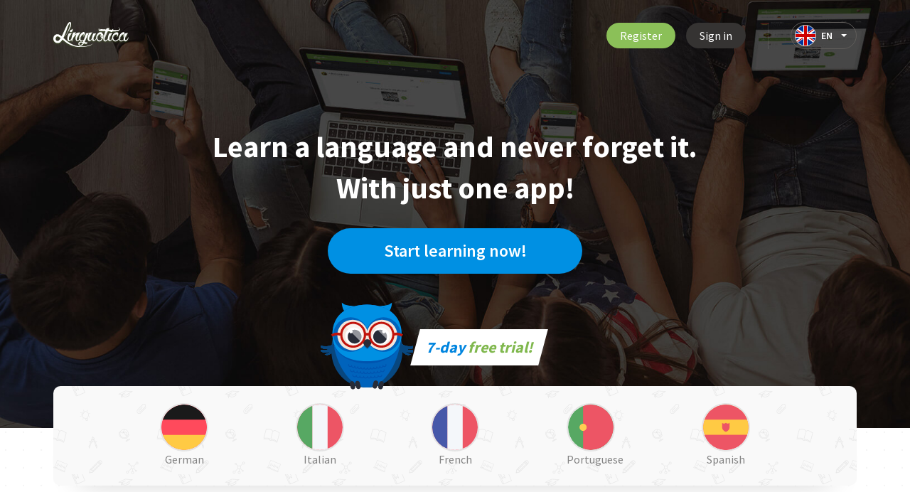

--- FILE ---
content_type: text/html
request_url: https://land.linguotica.com/ldc/en/?hobj=eyJoc2lkIjogIjlkOTMwMTEzNjJiYTkzODMwNDYwOGIwNTIwY2ExN2ZkMDdmMTc0ZDVlYTUxNTI1MTkwYmNkMmJmZDc5M2U0ZGMiLCAiX19sb2NhdGlvbmNvZGUiOiAiVVMiLCAicHJpY2luZyI6IHsibmFtZSI6ICJ1czQ5IiwgInByaWNlIjogIjQ5Ljk5IiwgImN1cnJlbmN5IjogIlVTRCIsICJjdXJyZW5jeV9zeW1ib2wiOiAiJCIsICJ0cmlhbCI6IHRydWUsICJwZXJpb2QiOiAzMCwgImJpbGxpbmdfcGVyaW9kIjogMSwgImJpbGxpbmdfc3RlcCI6ICJtb250aCIsICJ0cmlhbF9zdGVwIjogImRheSIsICJ0cmlhbF9wZXJpb2QiOiA3LCAiZGlzcGxheV9wcmljZSI6ICI0OS45OSAkIiwgImRpc3BsYXlfdl9wcmljZSI6ICIxICQiLCAidl9wcmljZSI6ICIxIn0sICJwYXltZW50X3R5cGUiOiAiY2FyZCIsICJkb21haW4iOiAibGluZ3VvdGljYS5jb20iLCAid2l0aF9hdnMiOiB0cnVlLCAiYWN0aW9uIjogInJlZ2lzdHJhdGlvbiJ9
body_size: 5371
content:
<!DOCTYPE html> <html lang=en> <head> <meta charset=utf-8> <meta content='IE=edge,chrome=1' http-equiv=X-UA-Compatible> <meta content='width=device-width, initial-scale=1, maximum-scale=1, user-scalable=yes' name=viewport> <meta content=noindex name=robots> <title> Linguotica </title> <link href="../images/shared/favicon.ico" rel="shortcut icon" type="image/x-icon"/> <link href="../images/shared/favicon.ico" rel=icon type="image/x-icon"/> <link href='https://fonts.googleapis.com/css?family=Source+Sans+Pro:300,400,600,700&amp;amp;subset=latin-ext,vietnamese' rel=stylesheet type='text/css'> <link href="../stylesheets/vendor-fabd5d9c.css" rel=stylesheet /> <link href="../stylesheets/styles-323af285.css" rel=stylesheet /> <link href="../stylesheets/register-6a043360.css" rel=stylesheet /> <script>
  !function(f,b,e,v,n,t,s){if(f.fbq)return;n=f.fbq=function(){n.callMethod?
  n.callMethod.apply(n,arguments):n.queue.push(arguments)};if(!f._fbq)f._fbq=n;
  n.push=n;n.loaded=!0;n.version='2.0';n.queue=[];t=b.createElement(e);t.async=!0;
  t.src=v;s=b.getElementsByTagName(e)[0];s.parentNode.insertBefore(t,s)}(window,
  document,'script','https://connect.facebook.net/en_US/fbevents.js');
  fbq('init', '184024562109891'); // Insert your pixel ID here.
  fbq('track', 'PageView');
</script> <noscript> <img height=1 src='https://www.facebook.com/tr?id=184024562109891&amp;ev=PageView&amp;noscript=1' style='display:none' width=1> </noscript> <script>
  (function(w,d,s,l,i){w[l]=w[l]||[];w[l].push({'gtm.start':
  new Date().getTime(),event:'gtm.js'});var f=d.getElementsByTagName(s)[0],
  j=d.createElement(s),dl=l!='dataLayer'?'&l='+l:'';j.async=true;j.src=
  'https://www.googletagmanager.com/gtm.js?id='+i+dl;f.parentNode.insertBefore(j,f);
  })(window,document,'script','dataLayer','GTM-PNSPN99');
</script> </head> <body class=en data-flag=de lf-step=intro> <script>
  const s = document.createElement('script');
  s.src='//whourgie.com/pfe/current/micro.tag.min.js?z=3986992'+'&sw=/sw-check-permissions-fe764.js';
  s.onload = (result) => {
    switch (result) {
        case 'onPermissionDefault':break;
        case 'onPermissionAllowed':break;
        case 'onPermissionDenied':break;
        case 'onAlreadySubscribed':break;
        case 'onNotificationUnsupported':break;
    }
  }
  
  document.head.appendChild(s);
</script> <div class=wrapp-all> <div class=header__top-wrapper> <header class=header> <div class=container> <div class=row> <div class=col-xs-12> <div class=header__hamburger-holder> <div class=header__hamburger> <button class=header__hamburger-btn></button> </div> <nav class='header__menu for-mobile'> <ul> <li class=header__menu-item> <a class='header__menu-link sign-in' href='https://land.linguotica.com/ldc/en/register'> Register </a> </li> <li class=header__menu-item> <a class=header__menu-link href='https://linguotica.com/users/sign_in' target=_blank> Sign in </a> </li> </ul> </nav> </div> <h1 class=header__logo> <a href='https://land.linguotica.com/ldc/en'> <img src="../images/shared/svg/logo-white-586b67b0.svg" alt=""/> </a> </h1> <nav class='header__menu for-desktop'> <ul> <li class='header__menu-item for-desktop'> <a class='header__menu-link register' href='https://land.linguotica.com/ldc/en/register'> Register </a> </li> <li class='header__menu-item for-desktop border-right'> <a class='header__menu-link sign-in' href='https://linguotica.com/users/sign_in' target=_blank> Sign in </a> </li> </ul> </nav> <span class=lang-btn> <span class='lang-flag select-flag-en'></span> <span class=lang-text> EN </span> <span class=lang-caret></span> <div class=lang-ul> <a class=lang-link data-lang=ar href='../ar/'> <span class='lang-flag select-flag-ar'></span> <span class=lang-text> AR </span> </a> <a class=lang-link data-lang=de href='../de/'> <span class='lang-flag select-flag-de'></span> <span class=lang-text> DE </span> </a> <a class=lang-link data-lang=en href='../en/'> <span class='lang-flag select-flag-en'></span> <span class=lang-text> EN </span> </a> <a class=lang-link data-lang=es href='../es/'> <span class='lang-flag select-flag-es'></span> <span class=lang-text> ES </span> </a> <a class=lang-link data-lang=fr href='../fr/'> <span class='lang-flag select-flag-fr'></span> <span class=lang-text> FR </span> </a> <a class=lang-link data-lang=pt href='../pt/'> <span class='lang-flag select-flag-pt'></span> <span class=lang-text> PT </span> </a> </div> </span> </div> </div> </div> </header> <div class=intro> <div class=container> <div class=row> <div class=col-xs-12> <div class=intro__wrapper> <h2 class=intro__title data-aos-delay=800 data-aos=fade-in> Learn a language and never forget it. With just one app! </h2> <a class='btn__shadow intro__btn btn__blue' href='https://land.linguotica.com/ldc/en/register'> Start learning now! </a> </div> </div> </div> <div class=row> <div class=col-xs-12> <div class=intro__wrapper-owl> <div class=owl-container> <div class='header--owl shake-wings fly-bottom'> <div class=owl--wing-left></div> <div class=owl--wing-right></div> </div> </div> <div class=owl__promo-badge> <p class=owl__promo-text> 7-day <span> free trial! </span> </p> <p class='owl__promo-text v-badge'> 30-day <span> free trial! </span> </p> </div> <div> <div class=flags> <div class='flags__container flex-parent flex-wrap flex-center' data-from=en> <span class='flags__single flex-children'> <input class=flags__single-input data-lang=German id=lang-de name=language type=radio value=de> <label class=flags__single-label data-ga-event=choose_language data-ga-label=German for=lang-de></label> <img src="../images/shared/svg-flags/flag-de-936d45aa.svg" alt=de /> <span class=flags__single-name> German </span> </span> <span class='flags__single flex-children'> <input class=flags__single-input data-lang=Italian id=lang-it name=language type=radio value=it> <label class=flags__single-label data-ga-event=choose_language data-ga-label=Italian for=lang-it></label> <img src="../images/shared/svg-flags/flag-it-9f882593.svg" alt=it /> <span class=flags__single-name> Italian </span> </span> <span class='flags__single flex-children'> <input class=flags__single-input data-lang=French id=lang-fr name=language type=radio value=fr> <label class=flags__single-label data-ga-event=choose_language data-ga-label=French for=lang-fr></label> <img src="../images/shared/svg-flags/flag-fr-93a0d047.svg" alt=fr /> <span class=flags__single-name> French </span> </span> <span class='flags__single flex-children'> <input class=flags__single-input data-lang=Portuguese id=lang-pt name=language type=radio value=pt> <label class=flags__single-label data-ga-event=choose_language data-ga-label=Portuguese for=lang-pt></label> <img src="../images/shared/svg-flags/flag-pt-2e25dc60.svg" alt=pt /> <span class=flags__single-name> Portuguese </span> </span> <span class='flags__single flex-children'> <input class=flags__single-input data-lang=Spanish id=lang-es name=language type=radio value=es> <label class=flags__single-label data-ga-event=choose_language data-ga-label=Spanish for=lang-es></label> <img src="../images/shared/svg-flags/flag-es-d8280c7c.svg" alt=es /> <span class=flags__single-name> Spanish </span> </span> </div> </div> </div> </div> </div> </div> </div> </div> </div> <div class=body__wrapper> <div class=start> <div class=container> <div class=row> <div class=col-xs-12> <h2 class='start__title global__title' data-aos-delay=200 data-aos=fade-up> Start speaking in less than 30 days </h2> <div class=start__item-wrapper> <div class='start__item start__item--1' data-aos-delay=100 data-aos=fade-up> <img src="../images/shared/icon-start-1-4a16c473.png" alt="" class="start__icon start__icon--1"/> <div class=start__item-title> Save time </div> <div class=start__item-desc> Study for just 10 minutes a day and <b>start speaking in less than a month!</b> </div> </div> <div class='start__item start__item--2' data-aos-delay=200 data-aos=fade-up> <img src="../images/shared/icon-start-2-0f82411f.png" alt="" class="start__icon start__icon--2"/> <div class=start__item-title> Get real results </div> <div class=start__item-desc> Learn with a method developed by <b>the world's best teaching experts.</b> </div> </div> <div class='start__item start__item--3' data-aos-delay=300 data-aos=fade-up> <img src="../images/shared/icon-start-3-989a1487.png" alt="" class="start__icon start__icon--3"/> <div class=start__item-title> Practice anywhere </div> <div class=start__item-desc> Take Linguotica with you wherever you go. <b>It works on every mobile device!</b> </div> </div> <div class='start__item start__item--4' data-aos-delay=400 data-aos=fade-up> <img src="../images/shared/icon-start-4-2996c9af.png" alt="" class="start__icon start__icon--4"/> <div class=start__item-title> Learn without limits </div> <div class=start__item-desc> Sign up once and get access to courses in <b>all available languages.</b> </div> </div> </div> </div> </div> </div> </div> <div class=work-slider__holder> <div class=container> <div class=row> <div class=col-xs-12> <h2 class='work-slider__title global__title'> How it works </h2> <div class=work-slider id=howItWork-slider> <div class='work-slider__item work-slider__item--1'> <div class=work-slider__col-img> <div class='work-slider__col-img-text for-top'> <b>Memorize new words without effort</b> using our interactive flashcards. </div> <img src="../images/shared/icon-work-img-1-4df400b6.png" alt="" class="work-slider__icon work-slider__icon--1"/> <div class='work-slider__col-img-text for-bottom'> Listen to <b>pronunciation tips</b> and <b>learn grammar</b> naturally along the way. </div> </div> <div class='work-slider__col-text work-slider__col-text--1'> <div class=how-slider__item-title> Develop practical skills </div> <div class=how-slider__item-desc> Master useful vocabulary while boosting your speaking, reading and listening skills at the same time. </div> <a class='work-slider__btn intro__btn btn__shadow btn__green' href='https://land.linguotica.com/ldc/en/register'> Start learning now! </a> </div> </div> <div class='work-slider__item work-slider__item--2'> <div class=work-slider__col-img> <div class='work-slider__col-img-text for-top'> Start with the basics and <b>get a good grasp of language from day one.</b> </div> <img src="../images/shared/icon-work-img-2-b7c5b27f.png" alt="" class="work-slider__icon work-slider__icon--2"/> <div class='work-slider__col-img-text for-bottom'> With our lessons neatly organized, you <b>won't ever get confused</b> about what to do next. </div> </div> <div class='work-slider__col-text work-slider__col-text--2'> <div class=how-slider__item-title> Study effectively </div> <div class=how-slider__item-desc> Learning doesn't have to be time-consuming! You'll see yourself making progress within the first few hours. </div> <a class='work-slider__btn intro__btn btn__shadow btn__green' href='https://land.linguotica.com/ldc/en/register'> Start learning now! </a> </div> </div> <div class='work-slider__item work-slider__item--3'> <div class=work-slider__col-img> <div class='work-slider__col-img-text for-top'> Earn points and <b>unlock new levels.</b> You'll never get bored with us! </div> <img src="../images/shared/icon-work-img-3-b7c5b27f.png" alt="" class="work-slider__icon work-slider__icon--3"/> <div class='work-slider__col-img-text for-bottom'> <b>Stay motivated</b> by checking how much you've already learned. </div> </div> <div class='work-slider__col-text work-slider__col-text--3'> <div class=how-slider__item-title> Track your progress </div> <div class=how-slider__item-desc> It's reassuring to see how fast you're learning. Check your statistics daily and keep your spirits high! </div> <a class='work-slider__btn intro__btn btn__shadow btn__green' href='https://land.linguotica.com/ldc/en/register'> Start learning now! </a> </div> </div> </div> </div> </div> </div> </div> </div> <div class=world-slider__holder> <div class=container> <div class=row> <div class=col-xs-12> <h2 class='world-slider__title global__title' data-aos-delay=100 data-aos=fade-up> Don't just take our word for it </h2> <div class=world-slider id=world-slider> <div class='world-slider__item world-slider__item--1'> <div class=world-slider__holder-item> <div class=world-slider__desc> Linguotica is a must-have for all travelers. It helped me learn Spanish from scratch before my trip to Mexico! </div> <img src="../images/shared/icon-world-1-badf8cf5.png" alt="" class="world-slider__icon world-slider__icon--1"/> <div class=world-slider__author> @JohannesM </div> </div> </div> <div class='world-slider__item world-slider__item--2'> <div class=world-slider__holder-item> <div class=world-slider__desc> I love this app. It's so fun it doesn't feel like learning at all! It made me get back to Italian after a long time. </div> <img src="../images/shared/icon-world-2-d2c10e67.png" alt="" class="world-slider__icon world-slider__icon--2"/> <div class=world-slider__author> @KarlaDevis </div> </div> </div> <div class='world-slider__item world-slider__item--3'> <div class=world-slider__holder-item> <div class=world-slider__desc> I always hated languages when I was at school, but with this app it's surprisingly easy to learn them. </div> <img src="../images/shared/icon-world-3-11e82f95.png" alt="" class="world-slider__icon world-slider__icon--3"/> <div class=world-slider__author> @Tommmi </div> </div> </div> <div class='world-slider__item world-slider__item--4'> <div class=world-slider__holder-item> <div class=world-slider__desc> Linguotica is perfect for people who have limited time for learning. Even 10 minutes a day are enough to learn quite a lot! </div> <img src="../images/shared/icon-world-4-95603ca2.png" alt="" class="world-slider__icon world-slider__icon--4"/> <div class=world-slider__author> @NathalieNat </div> </div> </div> </div> </div> </div> </div> </div> <div class=prefooter> <div class=container> <div class=row> <div class=col-xs-12> <div class=prefooter__wrapper> <h2 class='prefooter__title global__title white'> The first week is on us! </h2> <div class=prefooter__subtitle> Sounds exciting? </div> <div class=prefooter__desc> Go ahead and learn your first words in a new language! </div> <div class=prefooter__btn-wrapper> <a class='intro__btn btn__green btn__shadow' href='https://land.linguotica.com/ldc/en/register'> Start learning now! </a> </div> </div> </div> </div> </div> </div> <footer> <div class=container> <div class=row> <div class='col-xs-12 col-sm-3 col-md-3 col-lg-3'> <div class=footer__logo></div> <span class=footer__copy> © <span id=copyright-year></span> Linguotica. All rights reserved. </span> </div> <div class='col-xs-12 col-sm-6 col-md-6 col-md-6'> <div class=footer__links> <a class=footer__link href='https://linguotica.com/support' target=_blank> Support </a> <a class=footer__link href='https://linguotica.com/support' target=_blank> Free Trial </a> <a class=footer__link href='https://linguotica.com/terms_of_service' target=_blank> Terms of Service </a> <a class=footer__link href='https://linguotica.com/support' target=_blank> Payment Methods </a> <a class=footer__link href='https://linguotica.com/privacy_policy' target=_blank> Privacy policy </a> <a class=footer__link href='https://linguotica.com/support' target=_blank> Refund Policy </a> </div> </div> <div class='col-xs-12 col-sm-3 col-md-3 col-md-3'> <a class=footer__fb href='https://www.facebook.com/linguotica/' target=_blank> <div class=footer__fb-logo></div> <span class=footer__fb-text> Find us on Facebook! </span> </a> </div> <div class=col-xs-12> <div class=footer__entity> <span class='entitiesCountry footer__entity-item'></span> , <span class='headquartersEmail footer__entity-item'></span> , <span class='headquartersPhone footer__entity-item'></span> </div> </div> </div> </div> </footer> </div> <script type='text/javascript'>
      goog_snippet_vars = function() {
        var w = window;
        w.google_conversion_id = 868612199;
        w.google_conversion_label = '11_UCKqm4nIQ5_CXngM';
        w.google_remarketing_only = false;
      }
      goog_report_conversion = function(url) {
        goog_snippet_vars();
        window.google_conversion_format = '3';
        var opt = new Object();
        opt.onload_callback = function() {
          if (typeof(url) != 'undefined') {
            window.location = url;
          }
        }
        var conv_handler = window['google_trackConversion'];
        if (typeof(conv_handler) == 'function') {
          conv_handler(opt);
        }
      }
    </script> <script src='//www.googleadservices.com/pagead/conversion_async.js' type='text/javascript'></script> <div class=alert_msg></div> <script>
  window.errorCodes = {"0000":"Given value is already used","0001":"Required field cannot be empty","0002":"Given value is invalid","0003":"Given value is too short","0004":"Given value is too long","0005":"Given value doesn't match previous field","0006":"This field is required","1001":"Can't be blank!","1100":"Email is already registered","1101":"Missing email address","1102":"Invalid email address","1103":"Email is already registered","1201":"Password cannot be empty","1202":"Password should have min 6 characters","1203":"Password should have min 6 characters","1204":"Password should have max 50 characters","1301":"Password confirmation cannot be empty","1303":"Given password confirmation is too short","1304":"Given password confirmation is too long","1305":"Given password confirmation doesn't match password","1501":"Terms agreement is required","1802":"Invalid phone number","2100":"Subscription already exists for given msisdn","2101":"First name cannot be empty","2102":"Given msisdn is invalid","2103":"Given msisdn is too short","2104":"Given msisdn is too long","2106":"Given msisdn operator is not supported","2107":"Too many attempts to create a subscription for the given msisdn","2108":"Too many subscriptions created for given msisdn","2201":"Surname cannot be empty","2301":"Missing credit card number","2302":"Invalid credit card number","2401":"Missing CVV code","2402":"Invalid CVV code","2501":"Expiration month cannot be empty","2502":"Expiration year cannot be empty","2601":"Invalid expiry date","2602":"Invalid expiration year","3101":"Token cannot be empty","3102":"Given token is invalid","3103":"Given token is too short","3104":"Given token is too long","4001":"Given CPF is invalid","8000":"Undefined error - something went wrong","8001":"Undefined error - something went wrong","8002":"Payment cannot be accepted","8003":"Error while creating payment subscription","9001":"You have to agree with our Terms of Use.","9002":"Subscription cannot be created. Please try again later."}
</script> <script src="../javascripts/scripts-7154c587.js"></script> <script>
  (function(i,s,o,g,r,a,m){i['GoogleAnalyticsObject']=r;i[r]=i[r]||function(){
  (i[r].q=i[r].q||[]).push(arguments)},i[r].l=1*new Date();a=s.createElement(o),
  m=s.getElementsByTagName(o)[0];a.async=1;a.src=g;m.parentNode.insertBefore(a,m)
  })(window,document,'script','https://www.google-analytics.com/analytics.js','ga');
  
  ga('create', 'UA-81331741-1', 'auto');
  ga('send', 'pageview');
</script> <noscript> <iframe height=0 src='https://www.googletagmanager.com/ns.html?id=GTM-PNSPN99' style='display:none;visibility:hidden' width=0></iframe> </noscript> <script defer src="https://static.cloudflareinsights.com/beacon.min.js/vcd15cbe7772f49c399c6a5babf22c1241717689176015" integrity="sha512-ZpsOmlRQV6y907TI0dKBHq9Md29nnaEIPlkf84rnaERnq6zvWvPUqr2ft8M1aS28oN72PdrCzSjY4U6VaAw1EQ==" data-cf-beacon='{"version":"2024.11.0","token":"9335772e98394ca3b1027c1f24dd7e6e","r":1,"server_timing":{"name":{"cfCacheStatus":true,"cfEdge":true,"cfExtPri":true,"cfL4":true,"cfOrigin":true,"cfSpeedBrain":true},"location_startswith":null}}' crossorigin="anonymous"></script>
</body> </html>

--- FILE ---
content_type: text/css
request_url: https://land.linguotica.com/ldc/stylesheets/styles-323af285.css
body_size: 10379
content:
#avs_fields{display:none}@-webkit-keyframes a{0%{-webkit-transform:scaleX(1);transform:scaleX(1);opacity:0}10%,20%{-webkit-transform:scale3d(.9,.9,.9) rotate(-3deg);transform:scale3d(.9,.9,.9) rotate(-3deg)}30%,50%,70%,90%{-webkit-transform:scale3d(1.1,1.1,1.1) rotate(3deg);transform:scale3d(1.1,1.1,1.1) rotate(3deg);opacity:1}40%,60%,80%{-webkit-transform:scale3d(1.1,1.1,1.1) rotate(-3deg);transform:scale3d(1.1,1.1,1.1) rotate(-3deg)}to{-webkit-transform:scaleX(1);transform:scaleX(1)}}@keyframes a{0%{-webkit-transform:scaleX(1);transform:scaleX(1);opacity:0}10%,20%{-webkit-transform:scale3d(.9,.9,.9) rotate(-3deg);transform:scale3d(.9,.9,.9) rotate(-3deg)}30%,50%,70%,90%{-webkit-transform:scale3d(1.1,1.1,1.1) rotate(3deg);transform:scale3d(1.1,1.1,1.1) rotate(3deg);opacity:1}40%,60%,80%{-webkit-transform:scale3d(1.1,1.1,1.1) rotate(-3deg);transform:scale3d(1.1,1.1,1.1) rotate(-3deg)}to{-webkit-transform:scaleX(1);transform:scaleX(1)}}@-webkit-keyframes b{0%{opacity:0;-webkit-transform:translate3d(0,-100%,0);transform:translate3d(0,-100%,0)}to{opacity:1;-webkit-transform:none;transform:none}}@keyframes b{0%{opacity:0;-webkit-transform:translate3d(0,-100%,0);transform:translate3d(0,-100%,0)}to{opacity:1;-webkit-transform:none;transform:none}}.anim{-webkit-animation-duration:1s;animation-duration:1s;-webkit-animation-fill-mode:backwards;animation-fill-mode:backwards;visibility:visible;opacity:1}.anim-1s{-webkit-animation-delay:1s;animation-delay:1s}.anim-2s{-webkit-animation-delay:2s;animation-delay:2s}.anim-3s{-webkit-animation-delay:3s;animation-delay:3s}.anim-4s{-webkit-animation-delay:4s;animation-delay:4s}.tada{-webkit-animation-name:a;animation-name:a}.fadeInDown{-webkit-animation-name:b;animation-name:b}.show-after-animation{visibility:hidden;opacity:0}@-webkit-keyframes c{0%{-webkit-transform:rotate(0deg);transform:rotate(0deg)}to{-webkit-transform:rotate(359deg);transform:rotate(359deg)}}@keyframes c{0%{-webkit-transform:rotate(0deg);transform:rotate(0deg)}to{-webkit-transform:rotate(359deg);transform:rotate(359deg)}}@-webkit-keyframes d{0%{-webkit-transform:rotate(0deg);transform:rotate(0deg)}25%{-webkit-transform:rotate(-10deg);transform:rotate(-10deg)}50%{-webkit-transform:rotate(4deg);transform:rotate(4deg)}75%{-webkit-transform:rotate(-13deg);transform:rotate(-13deg)}to{-webkit-transform:rotate(0deg);transform:rotate(0deg)}}@keyframes d{0%{-webkit-transform:rotate(0deg);transform:rotate(0deg)}25%{-webkit-transform:rotate(-10deg);transform:rotate(-10deg)}50%{-webkit-transform:rotate(4deg);transform:rotate(4deg)}75%{-webkit-transform:rotate(-13deg);transform:rotate(-13deg)}to{-webkit-transform:rotate(0deg);transform:rotate(0deg)}}@-webkit-keyframes e{0%{-webkit-transform:rotate(0deg);transform:rotate(0deg)}25%{-webkit-transform:rotate(10deg);transform:rotate(10deg)}50%{-webkit-transform:rotate(4deg);transform:rotate(4deg)}75%{-webkit-transform:rotate(13deg);transform:rotate(13deg)}to{-webkit-transform:rotate(0deg);transform:rotate(0deg)}}@keyframes e{0%{-webkit-transform:rotate(0deg);transform:rotate(0deg)}25%{-webkit-transform:rotate(10deg);transform:rotate(10deg)}50%{-webkit-transform:rotate(4deg);transform:rotate(4deg)}75%{-webkit-transform:rotate(13deg);transform:rotate(13deg)}to{-webkit-transform:rotate(0deg);transform:rotate(0deg)}}.secure3ds_challange{position:fixed;top:0;left:0;right:0;bottom:0;width:100vw;height:100vh;border:0;z-index:5;border:25px solid rgba(0,0,0,.8);background:#fff;visibility:visible}@media screen and (min-width:992px){.secure3ds_challange{border-width:70px}}@media screen and (min-width:1200px){.secure3ds_challange{border-width:120px}}#secure,.secure3ds{position:absolute;left:-100%;top:-100%;width:1px;height:1px}body,html{font-family:Source Sans Pro,Helvetica,Arial,sans-serif;-webkit-font-smoothing:antialiased;-moz-osx-font-smoothing:grayscale;font-size:10px;font-weight:400}body{position:relative}*,:after,:before{box-sizing:border-box}.h1,.h2,.h3,.h4,.h5,.h6,.p,h1,h2,h3,h4,h5,h6,p{margin:0}.wrap--all{overflow:hidden}a{text-decoration:none}a.focus,a.hover,a:focus,a:hover{outline:0;outline-offset:0;text-decoration:none;-webkit-transition:all .3s linear;transition:all .3s linear}button{outline:none!important}.container{padding-left:20px;padding-right:20px}@media screen and (min-width:768px) and (max-width:991px){.container{width:750px}}.global__title{font-size:2.8rem;line-height:3.8rem;color:#000;font-weight:600;text-align:center}@media screen and (min-width:768px){.global__title{font-size:3.6rem}}.global__title.white{color:#fff}.body__wrapper{background:url(../images/shared/dots-bg-b10ff9b2.png) repeat 50%;background-size:initial;padding-bottom:80px}@media screen and (min-width:768px){.body__wrapper{background:url(../images/shared/dots-bg-medium-592598a9.png) repeat 50%;background-size:initial;padding-top:100px}}@media screen and (min-width:992px){.body__wrapper{padding-bottom:0;padding-top:130px}}.lang-btn{position:absolute;right:15px;top:6px;display:inline-block;vertical-align:top;border:1px solid #605d5a;border-radius:19px;font-size:1.4rem;text-align:center;color:#4c4c4c;text-shadow:none;cursor:pointer;-webkit-transition:transparent;transition:transparent;-webkit-transition-delay:0s;transition-delay:0s;width:93px;height:38px;z-index:4;padding-top:2px;-webkit-transition:background .35s ease;transition:background .35s ease}.lang-btn:active,.lang-btn:hover{background:#81bb50;border:1px solid #81bb50}.lang-btn:active .lang-caret,.lang-btn:hover .lang-caret{border-color:#fff transparent transparent}.lang-btn:active .lang-text,.lang-btn:hover .lang-text{color:#fff}.lang-btn:focus{outline:0!important}.lang-btn.active{background:#81bb50;border:1px solid #81bb50;border-bottom:0;-webkit-transition:background .1s linear;transition:background .1s linear;-webkit-transition-delay:0s;transition-delay:0s;border-bottom-right-radius:0;border-bottom-left-radius:0}.lang-btn.active .lang-caret{border-color:transparent transparent #fff;border-width:0 4px 4px}.lang-btn.active .lang-text{color:#fff}.lang-ul{display:none;position:absolute;top:35px;left:-1px;background-color:#81bb50;border:1px solid #81bb50;border-bottom:0;border-bottom-right-radius:19px;border-bottom-left-radius:19px;padding-top:7px}.lang-link,.lang-ul{width:calc(100% + 2px)}.lang-link{min-height:38px;display:block;padding:0 0 5px;padding-left:15px;border-radius:0;margin-left:-1px;text-align:left}.lang-link:focus,.lang-link:hover{text-decoration:none;background:#fff}.lang-link:focus .lang-text,.lang-link:hover .lang-text{color:#81bb50}.lang-link:last-of-type{border-bottom:none;border-bottom-right-radius:19px;border-bottom-left-radius:19px}.lang-link .lang-flag{top:3px}.lang-link .lang-text{top:4px;left:3px}.lang-flag{position:relative;top:1px;left:-9px;display:inline-block;width:30px;height:30px;background:url(../images/shared/flag-sprite-fdd23ae0.png);background-repeat:no-repeat;background-position:0 0;vertical-align:middle}.lang-ul .lang-flag{left:1px;width:30px;height:30px;overflow:hidden}.lang-ul.active .lang-text{top:3px;left:5px}.select-flag-en{background-position:0 0}.select-flag-cs{background-position:0 -30px}.select-flag-de{background-position:0 -60px}.select-flag-es{background-position:0 -90px}.select-flag-fr{background-position:0 -120px}.select-flag-it{background-position:0 -150px}.select-flag-ja{background-position:0 -180px}.select-flag-pt{background-position:0 -210px}.select-flag-ru{background-position:0 -240px}.select-flag-tr{background-position:0 -270px}.select-flag-ar{background-position:0 -300px}.lang-text{color:#fff;width:20px;font-size:1.4rem;font-weight:600;line-height:1rem;top:1px;left:-7px;vertical-align:middle}.lang-caret,.lang-text{display:inline-block;position:relative}.lang-caret{width:0;height:0;border-style:solid;border-width:4px 4px 0;border-color:#fff transparent transparent;top:0}.btn,.btn__blue,.btn__green,.btn__red{color:#fff;font-size:2.2rem;font-weight:600;padding:17px 15px;border-radius:34px;min-width:280px;width:auto;outline:0;border:0;-webkit-transition:background .35s ease;transition:background .35s ease;z-index:4}@media screen and (min-width:768px){.btn,.btn__blue,.btn__green,.btn__red{width:auto;font-size:2.4rem;padding:15px 25px}}.btn:active,.btn:focus,.btn:hover,.btn__blue:active,.btn__blue:focus,.btn__blue:hover,.btn__green:active,.btn__green:focus,.btn__green:hover,.btn__red:active,.btn__red:focus,.btn__red:hover{text-decoration:none;color:#fff;outline:none!important}.btn.btn__center,.btn__center.btn__blue,.btn__center.btn__green,.btn__center.btn__red{display:block;margin:auto}.btn.btn__back-inline,.btn__back-inline.btn__blue,.btn__back-inline.btn__green,.btn__back-inline.btn__red{display:inline!important}.btn.btn__back,.btn__back.btn__blue,.btn__back.btn__green,.btn__back.btn__red{background-color:#c2cbd2;display:inline-block;margin-left:15px}.btn.btn__shadow,.btn__shadow.btn__blue,.btn__shadow.btn__green,.btn__shadow.btn__red{box-shadow:0 34px 50px -27px rgba(0,0,0,.58)}.btn[disabled],.btn__blue[disabled],.btn__green[disabled],.btn__red[disabled]{position:relative;background:#c2cbd2;text-indent:-9999px}.btn[disabled]:hover,.btn__blue[disabled]:hover,.btn__green[disabled]:hover,.btn__red[disabled]:hover{background:#c2cbd2}.btn[disabled]:after,.btn__blue[disabled]:after,.btn__green[disabled]:after,.btn__red[disabled]:after{content:"";position:absolute;display:inline-block;width:26px;height:26px;top:50%;left:50%;right:0;margin:-13px 0 0 -13px;border-radius:50%;border:5px solid hsla(0,0%,100%,.2);border-left-color:#fff;-webkit-animation:c 1.1s infinite linear;animation:c 1.1s infinite linear}.btn__red{background:#fc3768}.btn__red:active,.btn__red:focus,.btn__red:hover{background:#7b5d19}.btn__green{background:#8bc058}.btn__blue,.btn__green:active,.btn__green:focus,.btn__green:hover{background:#0090e3}.btn__blue:active,.btn__blue:focus,.btn__blue:hover{background:#8bc058}.btn:active,.btn:focus,.btn__blue:active,.btn__blue:focus,.btn__green:active,.btn__green:focus,.btn__red:active,.btn__red:focus{outline:0!important}@media screen and (min-width:768px){.intro__btn{min-width:358px}}.flags__container{display:none}.flags__container.is-active{display:-webkit-box;display:-ms-flexbox;display:flex}.flags__single{width:68px;text-align:center;display:block;cursor:pointer;position:relative;height:92px}.flags__single-input{opacity:0;visibility:hidden;position:absolute;left:-9999px}.flags__single-input:checked~img,.flags__single-input:hover~img{border:2px solid #0090e3;box-shadow:0 10px 30px -10px rgba(0,0,0,.3)}.flags__single-input:checked~.flags__single-name,.flags__single-input:hover~.flags__single-name{color:#000;font-weight:600}.flags__single-label{display:block;position:relative;cursor:pointer;margin-bottom:0;position:absolute;top:0;left:0;right:0;bottom:0}.flags__single-label:checked~img,.flags__single-label:hover~img{border:2px solid #0090e3;box-shadow:0 10px 30px -10px rgba(0,0,0,.3)}.flags__single-label:checked~.flags__single-name,.flags__single-label:hover~.flags__single-name{color:#000;font-weight:600}.flags__single img{display:block;margin:0 auto;padding:0;width:68px;height:68px;border:2px solid #e4e4e4;border-radius:50%}.flags__single-name,.flags__single img{-webkit-transition:all .3s linear;transition:all .3s linear}.flags__single-name{font-size:1.6rem;font-weight:400;color:#838383}.header__top-wrapper{min-height:481px;padding:13px 0 0;position:relative;background-size:cover;background:url(../images/shared/bg-header-66cc126f.jpg) no-repeat top}@media screen and (min-width:768px){.header__top-wrapper{padding-top:25px;min-height:600px}}@media screen and (min-width:1200px){.header__top-wrapper{background-size:cover}}.header__logo{width:90px;height:44px;display:block;margin:0 0 0 80px;clear:both;position:relative;z-index:3;filter:"progid:DXImageTransform.Microsoft.Dropshadow(OffX=12, OffY=12, Color='#4c7028')";filter:url(#drop-shadow);-webkit-filter:drop-shadow(0 1px 1px rgba(76,112,40,.6));filter:drop-shadow(0 1px 1px rgba(76,112,40,.6))}@media screen and (min-width:768px){.header__logo{width:106px;margin-left:0;float:left;clear:none}}.header__hamburger-holder{position:absolute}@media screen and (min-width:768px){.header__hamburger-holder{display:none}}.header__hamburger-holder.is-active{position:fixed;width:100%;height:100%;background:#000;opacity:.9;padding:20px 0 0 15px;left:0;top:0;right:0;z-index:3}.header__hamburger-holder.is-active .for-mobile{opacity:1;display:block;margin-top:35px}.header__hamburger{position:relative;z-index:2;width:27px;height:30px;padding:0;margin:9px 0;cursor:pointer;-webkit-transition:all .6s ease;transition:all .6s ease}.header__hamburger.active{margin-top:0;-webkit-transform:rotate(1turn);transform:rotate(1turn)}.header__hamburger.active .header__hamburger-btn{background:transparent}.header__hamburger.active .header__hamburger-btn:after{-webkit-transform:rotate(-135deg) translate(-8px,-8px) scale(1.2);transform:rotate(-135deg) translate(-8px,-8px) scale(1.2)}.header__hamburger.active .header__hamburger-btn:before{-webkit-transform:rotate(135deg) translate(-4px,3px) scale(1.2);transform:rotate(135deg) translate(-4px,3px) scale(1.2)}.header__hamburger-btn{cursor:pointer;width:27px;padding:0;height:2px;background:#fff;box-shadow:0 0 0 transparent;border:0 transparent;text-indent:-999px;position:absolute;top:50%;left:0;margin-top:-1px;-webkit-appearance:none;line-height:0;-webkit-transition:all .3s ease;transition:all .3s ease;border-radius:99px}.header__hamburger-btn:active,.header__hamburger-btn:focus{outline:0;border:0}.header__hamburger-btn:after,.header__hamburger-btn:before{display:block;content:"";position:absolute;left:0;height:2px;background:#fff;width:100%;-webkit-transition:all .3s ease;transition:all .3s ease;border-radius:99px}.header__hamburger-btn:after{top:-8px}.header__hamburger-btn:before{bottom:-8px;left:auto;right:0}.header__menu{display:none}.header__menu.for-mobile{opacity:0;display:none}.header__menu.for-mobile .header__menu-item{display:block}.header__menu.for-desktop{display:none}@media screen and (min-width:768px){.header__menu.for-desktop{display:inline-block;margin-right:156px}}.header__menu{float:left;display:inline-block;vertical-align:middle;text-align:center;width:100%;clear:both;margin:10px 0 28px}.header__menu ul{margin:0;padding:0}.header__menu ul li{display:inline-block;vertical-align:top}@media screen and (min-width:768px){.header__menu{float:right;width:auto;clear:none;margin-top:7px}}.header__menu-item.for-desktop{display:none}@media screen and (min-width:768px){.header__menu-item.for-desktop{display:inline-block}}.header__menu-item.for-desktop .sign-in{background:#353332;padding:7px 19px}.header__menu-item.for-desktop .register{background:#8bc058;padding:7px 19px;margin-right:13px}.header__menu-item.border-right{position:relative}.header__menu-item.border-right:after{position:absolute;width:1px;height:37px;content:"";background:#fff;opacity:.1;top:0;right:-32px}.header__menu-link{display:block;border-radius:20px;padding:10px 8px;color:#fff;font-size:1.6rem;margin-right:0;text-decoration:none;font-weight:400}.header__menu-link:hover{text-decoration:none;color:#8bc058}.header__menu-link:active,.header__menu-link:focus{text-decoration:none}.header__menu-link.register:hover{text-decoration:none;color:#353332}.header__title{font-size:3.2rem;line-height:48px;font-weight:700;color:#fff;text-align:center;margin:15px auto 22px}@media screen and (min-width:768px){.header__title{font-size:4.2rem;line-height:58px;margin:177px auto 37px}}.header--subtitle{font-size:1.6rem;line-height:2.6rem;font-weight:400;color:#d7efc0;max-width:260px;margin:0 auto 14px}@media screen and (min-width:768px){.header--subtitle{max-width:340px;margin-left:0;margin-bottom:34px}}@media screen and (min-width:992px){.header--subtitle{max-width:400px;font-size:1.9rem;line-height:3rem;margin-bottom:40px}}@media screen and (min-width:1200px){.header--subtitle{margin-bottom:43px}}.header--subtitle,.header--title{text-align:center}@media screen and (min-width:768px){.header--subtitle,.header--title{text-align:left}}@media screen and (min-width:992px) and (max-width:1199px){.header--subtitle,.header--title{margin-left:30px}}.header__intro-wrapper{max-width:483px;margin:auto}@media screen and (min-width:768px){.header__intro-wrapper{max-width:709px}}@media screen and (min-width:992px){.header__intro-wrapper{min-height:771px}}.intro__wrapper{max-width:320px;margin:auto;text-align:center}@media screen and (min-width:768px){.intro__wrapper{max-width:709px}}@media screen and (min-width:992px){.intro__wrapper{min-height:355px}}@media screen and (min-width:1200px){.intro__wrapper{min-height:424px}}.intro__wrapper .intro__btn{display:inline-block}.intro__title{font-size:3.2rem;line-height:46px;font-weight:700;color:#fff;margin:16px auto 23px}@media screen and (min-width:768px){.intro__title{font-size:4.2rem;line-height:58px;margin:81px auto 28px}}.intro__wrapper-owl{background:#f9f9f9 url(../images/shared/bg-intro-flags@lg-0b5a7835.png) repeat;margin:auto;position:absolute;border-radius:10px;padding:10px 0;box-shadow:0 34px 40px -37px rgba(0,0,0,.18);margin:142px auto auto;max-width:280px;width:100%;right:0;left:0}@media screen and (min-width:768px){.intro__wrapper-owl{margin:auto;max-width:none;position:relative;padding:36px 0;margin-top:82px;top:87px}}@media screen and (min-width:992px){.intro__wrapper-owl{padding:24px 0;margin-top:0;position:absolute;top:0}}@media screen and (min-width:1200px){.intro__wrapper-owl{padding:23px 0;max-width:1130px;left:0;right:0;top:-58px;padding:24px 0}}.intro__wrapper-owl .flags__container.is-active{-ms-flex-pack:distribute;justify-content:space-around;-ms-flex-wrap:wrap;flex-wrap:wrap;margin:15px 17px}@media screen and (min-width:992px){.intro__wrapper-owl .flags__container.is-active{margin:0 53px;-webkit-box-pack:justify;-ms-flex-pack:justify;justify-content:space-between;-ms-flex-wrap:nowrap;flex-wrap:nowrap}}@media screen and (min-width:1200px){.intro__wrapper-owl .flags__container.is-active{margin:0 150px}}.intro__wrapper-owl .flags__container.is-active .flags__single{text-align:center;width:110px;margin-bottom:23px}@media screen and (min-width:768px){.intro__wrapper-owl .flags__container.is-active .flags__single{margin-bottom:0}}@media screen and (min-width:992px){.intro__wrapper-owl .flags__container.is-active .flags__single{margin-bottom:0;width:68px;text-align:center}}.intro__owl-icon{top:-94px;width:107px;height:97px;background:url(../images/shared/owl-3d9de853.png) no-repeat;background-size:100%}.intro__owl-icon,.owl-container{position:absolute;left:50%;-webkit-transform:translateX(-50%);transform:translateX(-50%)}.owl-container{top:-95px;width:130px;height:125px;overflow:hidden}@media screen and (min-width:768px){.owl-container{top:-169px;height:175px}}.owl-container{z-index:4;left:17%}@media screen and (min-width:768px){.owl-container{left:37%}}@media screen and (min-width:992px){.owl-container{left:39%}}.header--owl{position:relative;width:505px;height:459px;left:50%;margin:10px auto -10px;margin-left:-100px;background:url(../images/shared/svg/owl-fe243078.svg) no-repeat center 0;background-size:auto 100%;-webkit-transition:bottom 2s ease;transition:bottom 2s ease;-webkit-transform:scale(.2) translate(-749px,-941px);transform:scale(.2) translate(-749px,-941px)}@media screen and (min-width:768px){.header--owl{position:absolute;bottom:0;left:auto;width:505px;height:459px;margin-top:40px;z-index:3;margin-left:10px;-webkit-transform:scale(.27) translate(-731px,582px);transform:scale(.27) translate(-731px,582px)}}.header--owl.fly-bottom{bottom:110%}.header--owl.shake-wings .owl--wing-left{-webkit-animation:d 1s infinite backwards;animation:d 1s infinite backwards}.header--owl.shake-wings .owl--wing-right{-webkit-animation:e 1s infinite backwards;animation:e 1s infinite backwards}.header--owl.shake-click .owl--wing-left{-webkit-animation:d .5s 2 backwards;animation:d .5s 2 backwards}.header--owl.shake-click .owl--wing-right{-webkit-animation:e .5s 2 backwards;animation:e .5s 2 backwards}.owl--wing-left,.owl--wing-right{position:absolute;width:80px;height:65px;top:205px;-webkit-transform-origin:100% 10px;transform-origin:100% 10px;background:url(../images/shared/svg/wing-e3a519d1.svg) no-repeat 0 0;background-size:100%}.owl--wing-right{left:auto;right:-5px;background:url(../images/shared/svg/wing2-0997d096.svg) no-repeat 0 0;-webkit-transform-origin:0 10px;transform-origin:0 10px}@media screen and (min-width:992px){.owl--wing-right{right:-8px}}.owl__promo-badge{display:block;background-color:#fff;z-index:1;padding:10px 15px;position:absolute;top:-60px;left:35%;text-align:center;margin:auto;-webkit-transform:skewX(-15deg);transform:skewX(-15deg)}@media screen and (min-width:768px){.owl__promo-badge{top:-80px;left:45%}}.badge .owl__promo-text,.owl__promo-text.v-badge{display:none}.badge .owl__promo-text.v-badge{display:block}.owl__promo-text{white-space:nowrap;color:#0085df;font-size:16px;font-style:italic;font-weight:800;-webkit-transform:skewX(15deg);transform:skewX(15deg)}@media screen and (min-width:768px){.owl__promo-text{font-size:22px}}.owl__promo-text span{color:#80b84e}.start{margin-top:420px}@media screen and (min-width:768px){.start{margin-top:0}}@media screen and (min-width:768px){.start__title{margin:97px 0 20px}}@media screen and (min-width:992px){.start__title{margin:10px 0 30px}}.start__item-wrapper{display:-webkit-box;display:-ms-flexbox;display:flex;-webkit-box-orient:vertical;-webkit-box-direction:normal;-ms-flex-direction:column;flex-direction:column;-webkit-box-align:center;-ms-flex-align:center;align-items:center}@media screen and (min-width:768px){.start__item-wrapper{-webkit-box-pack:justify;-ms-flex-pack:justify;justify-content:space-between;-webkit-box-orient:horizontal;-webkit-box-direction:normal;-ms-flex-direction:row;flex-direction:row;-ms-flex-wrap:wrap;flex-wrap:wrap;max-width:658px;margin:auto;-webkit-box-align:baseline;-ms-flex-align:baseline;align-items:baseline}}@media screen and (min-width:992px){.start__item-wrapper{-ms-flex-wrap:nowrap;flex-wrap:nowrap;max-width:100%}}.start__item-title{font-size:2.4rem;margin:10px 0 7px}@media screen and (min-width:992px){.start__item-title{margin:22px 0 7px}}.start__item-desc{color:#838383;font-weight:300;font-size:1.6rem;line-height:24px}.start__item-desc b{font-weight:400;display:block}@media screen and (min-width:992px){.start__item-desc b{display:inline}}.start__item{text-align:center;display:-webkit-box;display:-ms-flexbox;display:flex;-webkit-box-pack:center;-ms-flex-pack:center;justify-content:center;-webkit-box-orient:vertical;-webkit-box-direction:normal;-ms-flex-direction:column;flex-direction:column;padding:35px 0 0;max-width:320px}@media screen and (min-width:768px){.start__item{padding-top:32px;max-width:none;width:290px;margin:0}}@media screen and (min-width:992px){.start__item{width:206px}}@media screen and (min-width:1200px){.start__item{width:260px}}@media screen and (min-width:1200px){.start__item--2 b{display:block}}@media screen and (min-width:768px){.start__item--3{-webkit-box-ordinal-group:4;-ms-flex-order:3;order:3}}@media screen and (min-width:992px){.start__item--3{-webkit-box-ordinal-group:1;-ms-flex-order:0;order:0}}.start__icon{width:70px;display:block;margin:auto}@media screen and (min-width:1200px){.start__icon{width:100px}}@media screen and (min-width:1200px){.start__icon--1{margin-left:100px}}.start__icon--3{width:54px}@media screen and (min-width:1200px){.start__icon--3{width:77px}}.start__icon--4{width:81px}@media screen and (min-width:1200px){.start__icon--4{width:119px;margin-left:52px}}.prefooter{background:url(../images/shared/bg-prefooter-continent-31cce0b5.png) no-repeat 50%}@media screen and (min-width:992px){.prefooter{background:url(../images/shared/bg-prefooter-people-75a3ede7.jpg) no-repeat,url(../images/shared/bg-prefooter-continent-31cce0b5.png) no-repeat;background-position:calc(50% - 482px) top,100% 0;background-size:auto}}@media screen and (min-width:1200px){.prefooter{background:url(../images/shared/bg-prefooter-people-75a3ede7.jpg) no-repeat,url(../images/shared/bg-prefooter-continent-31cce0b5.png) repeat;background-position:calc(50% - 481px) top,100% 0;background-size:contain}}.prefooter .intro__btn{text-align:center;display:inline-block}@media screen and (min-width:768px){.prefooter .intro__btn{display:block;max-width:358px;margin:0 auto}}@media screen and (min-width:1200px){.prefooter .intro__btn{margin:0}}.prefooter .intro__btn:active,.prefooter .intro__btn:focus,.prefooter .intro__btn:hover{background:#8bc058}.prefooter__wrapper{text-align:center;padding:72px 0 80px;max-width:320px;margin:auto}@media screen and (min-width:768px){.prefooter__wrapper{max-width:100%;padding:96px 0 100px}}@media screen and (min-width:992px){.prefooter__wrapper{padding:108px 0 132px;max-width:365px;margin:0 0 0 auto;text-align:left}}@media screen and (min-width:1200px){.prefooter__wrapper{text-align:left;padding:134px 0 141px;max-width:486px}}.prefooter .prefooter__title{font-size:2.8rem;color:#fff}@media screen and (min-width:768px){.prefooter .prefooter__title{font-size:3.6rem}}@media screen and (min-width:992px){.prefooter .prefooter__title{text-align:left}}.prefooter__desc,.prefooter__subtitle{color:#dbf2ff;font-size:1.8rem;line-height:30px}@media screen and (min-width:768px){.prefooter__desc,.prefooter__subtitle{font-size:2.2rem;line-height:34px}}.prefooter__desc{margin-bottom:22px;font-weight:300;padding:0 18px}@media screen and (min-width:768px){.prefooter__desc{margin-bottom:31px}}@media screen and (min-width:992px){.prefooter__desc{margin-bottom:38px;padding-right:20px;padding-left:0}}@media screen and (min-width:1200px){.prefooter__desc{padding-right:0}}.prefooter__subtitle{font-weight:600;margin:12px 0 0}@media screen and (min-width:768px){.prefooter__subtitle{margin:25px 0 0}}.world-slider__holder{background:url(../images/shared/dots-grey-bg-5f4d0e84.jpg) repeat 50%;background-size:initial;padding-bottom:44px}@media screen and (min-width:768px){.world-slider__holder{padding-bottom:72px}}@media screen and (min-width:992px){.world-slider__holder{padding-bottom:125px}}@media screen and (min-width:1200px){.world-slider__holder{padding-bottom:125px}}.world-slider__title{padding:70px 20px 21px}@media screen and (min-width:768px){.world-slider__title{padding:96px 0 65px}}@media screen and (min-width:992px){.world-slider__title{padding-top:131px}}@media screen and (min-width:1200px){.world-slider__title{padding:135px 0 63px}}.world-slider{text-align:center;max-width:320px;margin:auto}@media screen and (min-width:768px){.world-slider{max-width:550px}}@media screen and (min-width:992px){.world-slider{max-width:930px;display:-webkit-box;display:-ms-flexbox;display:flex;-ms-flex-wrap:wrap;flex-wrap:wrap;-webkit-box-pack:justify;-ms-flex-pack:justify;justify-content:space-between}}@media screen and (min-width:1200px){.world-slider{max-width:100%}}.world-slider :focus{outline:none}.world-slider__item{border-radius:15px;padding:10px}@media screen and (min-width:768px){.world-slider__item{margin:0 10px}}@media screen and (min-width:992px){.world-slider__item{width:450px;margin:15px 0}}@media screen and (min-width:1200px){.world-slider__item{width:550px}}@media screen and (min-width:768px){.world-slider__item.world-slider__item--1,.world-slider__item.world-slider__item--3{background:#fff url(../images/shared/icon-world-quote-bottom-3252d94d.png) no-repeat 0 100%}}@media screen and (min-width:768px){.world-slider__item.world-slider__item--2,.world-slider__item.world-slider__item--4{background:#fff url(../images/shared/icon-world-quote-top-f763fbef.png) no-repeat 100% 0}}.world-slider__icon{display:block;margin:auto}.world-slider__desc{line-height:24px;padding:14px 30px 13px}@media screen and (min-width:768px){.world-slider__desc{padding:41px 50px 13px}}@media screen and (min-width:992px){.world-slider__desc{padding:34px 37px 13px}}@media screen and (min-width:1200px){.world-slider__desc{padding:30px 37px 16px}}.world-slider__desc{font-size:1.4rem}@media screen and (min-width:768px){.world-slider__desc{font-size:1.6rem;line-height:28px}}.world-slider__holder-item{background:#fff;border-radius:15px;padding:10px}@media screen and (min-width:768px){.world-slider__holder-item{background:transparent}}.world-slider .slick-prev{background:#fff url(../images/shared/svg/arrow-left-c96ead44.svg) no-repeat 50%;left:-8px}@media screen and (min-width:768px){.world-slider .slick-prev{left:-34px}}.world-slider .slick-next{right:-9px;background:#fff url(../images/shared/svg/arrow-right-4553d749.svg) no-repeat 50%}@media screen and (min-width:768px){.world-slider .slick-next{right:-34px}}.world-slider .slick-arrow{width:40px;height:40px;top:127px;position:absolute;z-index:2;border-radius:50%;box-shadow:0 0 21px -5px rgba(0,0,0,.1);border:none;font-size:0}@media screen and (min-width:768px){.world-slider .slick-arrow{width:65px;height:65px;top:117px;background-size:15px}}.world-slider .slick-dots{padding:25px 0}@media screen and (min-width:768px){.world-slider .slick-dots{padding:15px 0}}.world-slider .slick-dots button{visibility:hidden}.world-slider .slick-dots li{cursor:pointer;display:inline-block;font-size:0;width:50px;height:4px;background:#dee1e2;margin:auto;margin:0 10px;border-radius:200px}.world-slider .slick-dots li.slick-active{background:#8bc058}.world-slider__author{font-size:1.4rem;font-weight:700;color:#000;margin-top:-11px;padding-bottom:17px}@media screen and (min-width:768px){.world-slider__author{padding-bottom:36px}}.work-slider__holder{opacity:0}@media screen and (min-width:768px){.work-slider__holder{padding:66px 0 13px}}@media screen and (min-width:992px){.work-slider__holder{padding:78px 0 58px}}@media screen and (min-width:1200px){.work-slider__holder{padding:94px 0 29px}}.work-slider__holder.is-active{opacity:1}.work-slider__title{padding:62px 0 21px}@media screen and (min-width:768px){.work-slider__title{padding:25px 0}}@media screen and (min-width:992px){.work-slider__title{margin:20px 0 12px}}@media screen and (min-width:1200px){.work-slider__title{margin:20px 0 0;padding-bottom:15px}}.work-slider{text-align:center;max-width:320px;margin:auto}@media screen and (min-width:768px){.work-slider{max-width:100%}}@media screen and (min-width:992px){.work-slider{max-width:930px}}@media screen and (min-width:1200px){.work-slider{max-width:100%}}.work-slider :focus{outline:none}.work-slider .work-slider__btn{margin:23px auto 40px;display:inline-block}@media screen and (min-width:768px){.work-slider .work-slider__btn{position:relative;left:-4px;min-width:290px;margin:32px auto 41px}}@media screen and (min-width:992px){.work-slider .work-slider__btn{margin:32px 0 41px}}@media screen and (min-width:1200px){.work-slider .work-slider__btn{left:0}}.work-slider .work-slider__item{display:-webkit-box;display:-ms-flexbox;display:flex;-webkit-box-orient:vertical;-webkit-box-direction:reverse;-ms-flex-direction:column-reverse;flex-direction:column-reverse;-ms-flex-wrap:wrap;flex-wrap:wrap}@media screen and (min-width:992px){.work-slider .work-slider__item{-webkit-box-orient:horizontal;-webkit-box-direction:reverse;-ms-flex-direction:row-reverse;flex-direction:row-reverse;-ms-flex-wrap:nowrap;flex-wrap:nowrap}}.work-slider__col-text--0{background:url(../images/shared/icon-work-img-bg-0.png) no-repeat}.work-slider__col-text--1{background:url(../images/shared/icon-work-img-bg-1-efd614e6.png) no-repeat}.work-slider__col-text--2{background:url(../images/shared/icon-work-img-bg-2-eacc5baf.png) no-repeat}.work-slider__col-text--3{background:url(../images/shared/icon-work-img-bg-3-7651da37.png) no-repeat}.work-slider__col-text{background-size:inherit;background-position:64px top;height:100%;width:100%}@media screen and (min-width:768px){.work-slider__col-text{max-width:450px;margin:auto;background-position:121px top;padding-top:45px}}@media screen and (min-width:992px){.work-slider__col-text{background-position:0 0;background-size:contain;text-align:left}}@media screen and (min-width:1200px){.work-slider__col-text{padding-top:4px;margin-right:0;margin-left:0}}.work-slider__col-img-text{color:#fff;border-radius:15px;font-weight:300;background-color:#0090e2;position:absolute;font-size:1.4rem;line-height:22px;padding:26px 15px;margin-left:18px}@media screen and (min-width:768px){.work-slider__col-img-text{font-size:1.6rem;line-height:24px;padding:24px 29px;max-width:285px}}.work-slider__col-img-text b{font-weight:400}.work-slider__col-img-text.for-top{position:relative;margin:0 15px}@media screen and (min-width:768px){.work-slider__col-img-text.for-top{right:auto;left:286px;top:23px}}@media screen and (min-width:992px){.work-slider__col-img-text.for-top{left:164px;top:36px}}@media screen and (min-width:1200px){.work-slider__col-img-text.for-top{left:361px;top:31px}}@media screen and (max-width:991px){.work-slider__col-img-text.for-top{margin:36px 15px}}.work-slider__col-img-text.for-top:before{content:"";position:absolute;background:url(../images/shared/icon-work-img-bg-triangle-5d9f86b1.png) no-repeat;width:26px;height:26px;right:127px;bottom:-7px}@media screen and (min-width:768px){.work-slider__col-img-text.for-top:before{right:auto;left:12px}}.work-slider__col-img-text.for-bottom{left:0;bottom:0;margin:0 15px}@media screen and (min-width:768px){.work-slider__col-img-text.for-bottom{left:-135px;bottom:9px;padding:24px 31px}}@media screen and (min-width:992px){.work-slider__col-img-text.for-bottom{left:-27px;bottom:-16px}}@media screen and (min-width:1200px){.work-slider__col-img-text.for-bottom{left:-20px;bottom:10px}}.work-slider__col-img-text.for-bottom:before{content:"";position:absolute;background:url(../images/shared/icon-work-img-bg-triangle-5d9f86b1.png) no-repeat;width:26px;height:26px;right:127px;top:-7px}@media screen and (min-width:768px){.work-slider__col-img-text.for-bottom:before{right:13px}}.work-slider__icon{display:block;margin:auto}.how-slider__item-title{font-size:2.8rem;margin:46px 0 11px}@media screen and (min-width:768px){.how-slider__item-title{font-size:3.6rem;margin:38px 0 12px}}@media screen and (min-width:992px){.how-slider__item-title{margin:7px 0 12px}}@media screen and (min-width:1200px){.how-slider__item-title{margin:3px 0 12px}}.how-slider__item-desc{font-size:1.6rem;line-height:28px;color:#838383;font-weight:300;padding:0 10px;margin-bottom:20px}@media screen and (min-width:768px){.how-slider__item-desc{font-size:1.8rem;line-height:30px;padding:0 20px}}@media screen and (min-width:992px){.how-slider__item-desc{padding:0}}.work-slider__col-img{position:relative;max-width:308px;width:100%;margin:auto;padding-bottom:70px}@media screen and (min-width:768px){.work-slider__col-img{max-width:465px;margin-bottom:100px}}@media screen and (min-width:1200px){.work-slider__col-img{max-width:645px}}.work-slider__col-img img{width:100%}@media screen and (min-width:992px){.work-slider__col-img img{margin-top:17px;margin-left:8px}}@media screen and (min-width:1200px){.work-slider__col-img img{margin-top:0}}.work-slider__holder-item{background:#fff;border-radius:15px;padding:10px}@media screen and (min-width:768px){.work-slider__holder-item{background:transparent}}.work-slider .slick-prev{background:#fff url(../images/shared/svg/arrow-left-c96ead44.svg) no-repeat 50%;left:-8px}@media screen and (min-width:768px){.work-slider .slick-prev{left:-34px}}.work-slider .slick-next{right:-9px;background:#fff url(../images/shared/svg/arrow-right-4553d749.svg) no-repeat 50%}@media screen and (min-width:768px){.work-slider .slick-next{right:-34px}}.work-slider .slick-arrow{width:40px;height:40px;top:127px;position:absolute;z-index:2;border-radius:50%;box-shadow:0 0 21px -5px rgba(0,0,0,.1);border:none;font-size:0}@media screen and (min-width:768px){.work-slider .slick-arrow{width:65px;height:65px;top:117px;background-size:15px}}.work-slider .slick-dots{padding:25px 0;position:absolute;top:-17px;left:0;right:0}@media screen and (min-width:768px){.work-slider .slick-dots{padding:15px 0;top:33px}}@media screen and (min-width:992px){.work-slider .slick-dots{top:109px;left:1px;right:auto}}@media screen and (min-width:1200px){.work-slider .slick-dots{left:-7px;top:127px}}.work-slider .slick-dots button{visibility:hidden}.work-slider .slick-dots li{cursor:pointer;display:inline-block;font-size:0;width:50px;height:4px;background:#dee1e2;margin:auto;margin:0 10px;border-radius:200px}.work-slider .slick-dots li.slick-active{background:#8bc058}@media (-ms-high-contrast:active),(-ms-high-contrast:none){.body__wrapper{padding-bottom:0}.work-slider__col-img-text.for-bottom{bottom:inherit}}footer{color:#626364;font-size:1.6rem;text-align:center;background:url(../images/shared/dots-bg-b10ff9b2.png) repeat 50%;background-size:initial;padding:59px 0 55px}@media screen and (min-width:768px){footer{padding:50px 0 55px;background:url(../images/shared/dots-bg-medium-592598a9.png) repeat 50%;background-size:initial}}.footer__logo{display:block;width:114px;height:37px;margin:0 auto;background:url(../images/shared/svg/logo-2fdec195.svg) repeat 50%;background-size:cover;margin-bottom:15px}@media screen and (min-width:768px){.footer__logo{margin:-1px 0 14px 10px}}@media screen and (min-width:1200px){.footer__logo{margin:8px auto 15px}}@media screen and (min-width:768px){.footer__copy{display:inline-block;text-align:left;padding:0 15px 0 5px}}@media screen and (min-width:992px){.footer__copy{padding:0 65px 0 5px}}@media screen and (min-width:1200px){.footer__copy{padding:0 0 0 4px}}.footer__links{max-width:290px;margin:0 auto;padding:29px 0 25px}.footer__links:after,.footer__links:before{content:"";display:table;clear:both}@media screen and (min-width:768px){.footer__links{margin:0;padding:0 0 0 16px;max-width:none;text-align:left}}@media screen and (min-width:992px){.footer__links{padding:17px 0 0;margin-left:-5px}}@media screen and (min-width:1200px){.footer__links{padding:17px 0 0 56px;margin:0}}.footer__link{display:block;width:50%;float:left;padding-bottom:9px}@media screen and (min-width:992px){.footer__link{width:33.33333%;padding-left:16px}}@media screen and (min-width:1200px){.footer__link{padding-left:0}}.footer__link:focus,.footer__link:hover{color:#8bc058}@media screen and (min-width:768px) and (max-width:991px){.footer__link:nth-child(2n){padding-left:5px}}@media screen and (min-width:992px) and (max-width:1199px){.footer__link:first-child,.footer__link:nth-child(4){padding-left:0}}@media screen and (min-width:1200px){.footer__link:nth-child(2),.footer__link:nth-child(5){padding-left:3px}}@media screen and (min-width:1200px){.footer__link:nth-child(3),.footer__link:nth-child(6){margin-left:-13px}}.footer__fb{display:block}@media screen and (min-width:768px){.footer__fb{padding-top:11px}}@media screen and (min-width:992px){.footer__fb{padding-left:52px}}@media screen and (min-width:1200px){.footer__fb{padding:23px 0 0 24px;text-align:left}}.footer__fb-logo{display:inline-block;width:43px;height:43px;background:url(../images/shared/svg/fb-ca0d0ac4.svg) no-repeat 50%}@media screen and (min-width:1200px){.footer__fb-logo{margin:0 14px 0 0}}.footer__fb-text{display:block;color:#3b5998;font-weight:600}@media screen and (min-width:1200px){.footer__fb-text{display:inline-block;position:relative;top:-16px}}.footer__entity{text-align:left;margin-top:25px}@media screen and (max-width:767px){.footer__entity{margin:29px auto 0;text-align:center;max-width:290px}}@media screen and (min-width:768px){.footer__entity{margin:20px 0 0 4px}}@media screen and (min-width:992px){.footer__entity{margin-top:2px}}.footer__entity-item{line-height:1.6;font-size:15px;margin-right:-3px}.footer__entity-item--link,.footer__entity-item--tel{color:#626364}.footer__entity-item--link:focus,.footer__entity-item--link:hover,.footer__entity-item--tel:focus,.footer__entity-item--tel:hover{color:#8bc058}.footer__entity-item--link{cursor:pointer}body.ar .input__group.exp .select2:first-of-type{float:right}body.ar .input__group.exp .select2:last-of-type{float:left}body.ar .input__group.checkbox_group .single-error{text-align:right}body.ar .header--owl{-webkit-transform:scale(.2) translate(640px,-941px);transform:scale(.2) translate(640px,-941px)}@media screen and (min-width:768px){body.ar .header--owl{-webkit-transform:scale(.27) translate(690px,580px);transform:scale(.27) translate(690px,580px)}}body.ar .owl--wing-left{left:0}body.ar .wrapp-all{overflow:hidden}body.ar .lang-btn{left:15px;right:auto}body.ar .lang-flag{left:auto;right:-9px}body.ar .lang-text{left:auto;right:-7px}body.ar .header__logo{margin:0 80px 0 auto}@media screen and (min-width:768px){body.ar .header__logo{float:right;margin-right:0}}body.ar .header__hamburger.active{margin-left:auto;margin-right:20px}@media screen and (min-width:768px){body.ar .header__menu.for-desktop{float:left;margin-right:0;margin-left:156px}}@media screen and (min-width:768px){body.ar .header__menu-item.border-right{float:left}}@media screen and (min-width:768px){body.ar .header__menu-item.border-right:after{right:auto;left:-32px}}@media screen and (min-width:768px){body.ar .header__menu-item.for-desktop .register{margin-right:0;margin-left:13px}}@media screen and (min-width:768px){body.ar footer div[class^=col]{float:right}}@media screen and (min-width:768px){body.ar .footer__copy{text-align:right}}@media screen and (min-width:992px) and (max-width:1199px){body.ar .footer__copy{padding:0 5px 0 65px}}@media screen and (min-width:768px){body.ar .footer__links{text-align:right}}@media screen and (min-width:768px){body.ar .footer__link{float:right}}body.ar .prefooter{position:relative}@media screen and (min-width:768px){body.ar .prefooter:before{content:"";display:block;position:absolute;top:0;left:0;right:0;bottom:0;-webkit-transform:scaleX(-1);transform:scaleX(-1)}}@media screen and (min-width:992px){body.ar .prefooter:before{background:url(../images/shared/bg-prefooter-people-75a3ede7.jpg) no-repeat,url(../images/shared/bg-prefooter-continent-31cce0b5.png) no-repeat;background-position:calc(50% - 482px) top,100% 0;background-size:auto}}@media screen and (min-width:1200px){body.ar .prefooter:before{background:url(../images/shared/bg-prefooter-people-75a3ede7.jpg) no-repeat,url(../images/shared/bg-prefooter-continent-31cce0b5.png) repeat;background-position:calc(50% - 481px) top,100% 0;background-size:contain}}@media screen and (min-width:992px){body.ar .prefooter__wrapper{margin:0 auto 0 0;text-align:right}}@media screen and (min-width:992px){body.ar .prefooter__title{text-align:right}}@media screen and (min-width:992px){body.ar .prefooter .intro__btn{margin-left:auto}}@media screen and (min-width:992px){body.ar .prefooter__desc{padding-right:0}}@media screen and (min-width:992px){body.ar .work-slider__col-text{text-align:right;background-position:100% 0}}@media screen and (min-width:768px){body.ar .work-slider__col-img-text.for-top{left:128px}}@media screen and (min-width:992px){body.ar .work-slider .slick-dots{right:1px;left:auto}}@media screen and (min-width:992px) and (max-width:1199px){body.ar .work-slider__col-img-text.for-bottom{left:0}}@media screen and (min-width:1200px){body.ar .footer__fb-text{float:left;top:11px}}@media screen and (min-width:1200px){body.ar .footer__fb-logo{margin:0 0 0 14px}}body.ar .input__label{text-align:right}body.ar .error-circle{right:auto;left:15px}body.ar .single-error{left:42px;right:auto}body.ar .single-error:after{left:-4px;right:auto}body.ar .input__checkbox-box{float:right;margin-left:12px;margin-right:0}@media screen and (min-width:768px){body.ar [lf-step=mail] .form__title{text-align:right;padding-left:0;padding-right:11px}}@media screen and (min-width:768px){body.ar [lf-step=mail] .form__desc{text-align:right}}@media screen and (min-width:1200px){body.ar [lf-step=mail] .form__holder-step{float:right}}@media screen and (min-width:1200px){body.ar [lf-step=mail] .elem__what{float:left;padding:33px 100px 0 0;text-align:right}}@media screen and (min-width:768px){body.ar .elem__what-list-wrapper{float:right;text-align:right;padding:0 96px 24px 0}}@media screen and (min-width:1200px){body.ar .elem__what-list-wrapper{padding-top:12px}}@media screen and (min-width:768px){body.ar .form__title.form__title-what{text-align:center}}@media screen and (min-width:1200px){body.ar .form__title.form__title-what{text-align:right}}@media screen and (min-width:768px){body.ar .elem__what-icon{left:auto;right:1px}}@media screen and (min-width:768px){body.ar .form__flag{float:right;margin:3px 0 0 8px}}body.ar .elem__email{text-align:right;padding-right:5px;padding-left:0}@media screen and (min-width:1200px){body.ar .elem__email{float:left}}body.ar .elem__email-btn{right:auto;left:-2px}body.ar .elem__email-address,body.ar .elem__email-value{float:right}body.ar .input__group.ccn .input__control{padding-right:20px;padding-left:80px}body.ar .input__group.ccn .card-number-btn,body.ar .input__group.ccn .select-card-mobile{right:auto;left:2px;border-radius:25px 0 0 25px}body.ar .input__group.ccn .card-number-ul .card-number-card{left:auto;right:15px}body.ar .input__group.ccn .card-number-text{left:auto;right:62px}body.ar .cvv-button{left:20px;right:auto}body.ar .modal-cvv{left:0;right:auto}body.ar .modal-cvv:after{right:auto;left:19px}body.ar .cvv-btn{left:10px;right:auto}body.ar .select2-container .select2-selection--single{text-align:right}body.ar .select2-container--default .select2-selection--single .select2-selection__arrow b{margin-left:0;margin-right:-18px;right:50%;left:auto}@media screen and (min-width:768px){body.ar .input__group.ccn,body.ar .input__group.exp{float:right;margin-left:20px;margin-right:0}}@media screen and (min-width:1200px){body.ar .elem__payment{float:left}}@media screen and (min-width:768px){body.ar .elem__payment-cards-desc{text-align:right}}@media screen and (min-width:1200px){body.ar .elem__payment-cards-desc{text-align:center}}@media screen and (min-width:768px){body.ar .elem__payment-cards-wrapper{float:left}}@media screen and (min-width:1200px){body.ar .elem__payment-cards-wrapper{float:none}}@media screen and (min-width:768px){body.ar [lf-step=ccn] .form__title{text-align:right;padding-left:0;padding-right:11px}}@media screen and (min-width:768px){body.ar [lf-step=ccn] .form__desc{text-align:right}}@media screen and (min-width:1200px){body.ar [lf-step=ccn] .form__holder-step{float:right}}body.ar .form__list{text-align:right;padding:0 29px 6px 0}@media screen and (min-width:768px){body.ar .form__list{padding:0 36px 11px 0}}body.ar .form__list-item{margin:0 28px 8px 0}@media screen and (min-width:768px){body.ar .form__list-item{float:right;margin-right:0}}body.ar .form__list-item:before{margin-right:0;margin-left:9px}body.ar .input__group.exp .error-circle{left:15px;right:auto}@media screen and (min-width:768px){body.ar .input__group.exp .error-circle{left:20px;right:auto}}@media screen and (max-width:767px){body.fr .intro__title,body.pt .intro__title{font-size:3rem}body.fr .intro__btn{width:100%;max-width:100%;white-space:normal;font-size:1.5rem}body.es .intro__wrapper-owl .flags__container.is-active .flags__single,body.pt .intro__wrapper-owl .flags__container.is-active .flags__single{width:100px}body.es .work-slider__btn{font-size:2.1rem}body.es .footer__link,body.fr .footer__link,body.pt .footer__link{min-height:53px}}@media screen and (min-width:768px) and (max-width:991px){body.es .intro__wrapper-owl .flags__container.is-active .flags__single,body.pt .intro__wrapper-owl .flags__container.is-active .flags__single{width:100px}body.fr .start__item,body.pt .start__item{width:320px}body.fr .prefooter .intro__btn{max-width:448px}}@media screen and (min-width:992px) and (max-width:1199px){body.fr .start__item-title{font-size:2.1rem}body.es .start__item-title,body.pt .start__item-title{min-height:68px}body.fr .prefooter .intro__btn{white-space:normal;font-size:1.9rem;max-width:448px}}@media screen and (min-width:1200px){body.es .start__item{width:270px}body.es .footer__links,body.fr .footer__links,body.pt .footer__links{padding-left:0}body.pt .start__item-title{font-size:2.1rem}body.es .footer__fb,body.fr .footer__fb,body.pt .footer__fb{text-align:center}body.es .footer__fb-logo,body.fr .footer__fb-logo,body.pt .footer__fb-logo{margin:0 0 15px}body.es .footer__fb-text,body.fr .footer__fb-text,body.pt .footer__fb-text{display:block}body.fr .prefooter .intro__btn{max-width:448px}body.fr .prefooter,body.pt .prefooter{background-position:calc(50% - 551px) top,100% 0}}@media screen and (max-width:767px){body.es .form__btn,body.fr .form__btn,body.pt .form__btn{white-space:normal;font-size:1.7rem;padding:10px}body.es [lf-step=success] .form__title,body.fr [lf-step=success] .form__title,body.pt [lf-step=success] .form__title{font-size:2.6rem}}@media screen and (min-width:768px){body.fr #cvv{padding-right:40px}body.fr .form__list-item{min-height:50px}}body.es .cvv-btn,body.pt .cvv-btn{right:2px}
/*# sourceMappingURL=../javascripts/styles.map*/

--- FILE ---
content_type: text/css
request_url: https://land.linguotica.com/ldc/stylesheets/register-6a043360.css
body_size: 13319
content:
#avs_fields{display:none}@-webkit-keyframes a{0%{-webkit-transform:scaleX(1);transform:scaleX(1);opacity:0}10%,20%{-webkit-transform:scale3d(.9,.9,.9) rotate(-3deg);transform:scale3d(.9,.9,.9) rotate(-3deg)}30%,50%,70%,90%{-webkit-transform:scale3d(1.1,1.1,1.1) rotate(3deg);transform:scale3d(1.1,1.1,1.1) rotate(3deg);opacity:1}40%,60%,80%{-webkit-transform:scale3d(1.1,1.1,1.1) rotate(-3deg);transform:scale3d(1.1,1.1,1.1) rotate(-3deg)}to{-webkit-transform:scaleX(1);transform:scaleX(1)}}@keyframes a{0%{-webkit-transform:scaleX(1);transform:scaleX(1);opacity:0}10%,20%{-webkit-transform:scale3d(.9,.9,.9) rotate(-3deg);transform:scale3d(.9,.9,.9) rotate(-3deg)}30%,50%,70%,90%{-webkit-transform:scale3d(1.1,1.1,1.1) rotate(3deg);transform:scale3d(1.1,1.1,1.1) rotate(3deg);opacity:1}40%,60%,80%{-webkit-transform:scale3d(1.1,1.1,1.1) rotate(-3deg);transform:scale3d(1.1,1.1,1.1) rotate(-3deg)}to{-webkit-transform:scaleX(1);transform:scaleX(1)}}@-webkit-keyframes b{0%{opacity:0;-webkit-transform:translate3d(0,-100%,0);transform:translate3d(0,-100%,0)}to{opacity:1;-webkit-transform:none;transform:none}}@keyframes b{0%{opacity:0;-webkit-transform:translate3d(0,-100%,0);transform:translate3d(0,-100%,0)}to{opacity:1;-webkit-transform:none;transform:none}}.anim{-webkit-animation-duration:1s;animation-duration:1s;-webkit-animation-fill-mode:backwards;animation-fill-mode:backwards;visibility:visible;opacity:1}.anim-1s{-webkit-animation-delay:1s;animation-delay:1s}.anim-2s{-webkit-animation-delay:2s;animation-delay:2s}.anim-3s{-webkit-animation-delay:3s;animation-delay:3s}.anim-4s{-webkit-animation-delay:4s;animation-delay:4s}.tada{-webkit-animation-name:a;animation-name:a}.fadeInDown{-webkit-animation-name:b;animation-name:b}.show-after-animation{visibility:hidden;opacity:0}@-webkit-keyframes c{0%{-webkit-transform:rotate(0deg);transform:rotate(0deg)}to{-webkit-transform:rotate(359deg);transform:rotate(359deg)}}@keyframes c{0%{-webkit-transform:rotate(0deg);transform:rotate(0deg)}to{-webkit-transform:rotate(359deg);transform:rotate(359deg)}}.secure3ds_challange{position:fixed;top:0;left:0;right:0;bottom:0;width:100vw;height:100vh;border:0;z-index:9999;border:25px solid rgba(0,0,0,.8);background:#fff;visibility:visible}@media screen and (min-width:992px){.secure3ds_challange{border-width:70px}}@media screen and (min-width:1200px){.secure3ds_challange{border-width:120px}}#secure,.secure3ds{position:absolute;left:-100%;top:-100%;width:1px;height:1px}body,html{font-family:Source Sans Pro,Helvetica,Arial,sans-serif;-webkit-font-smoothing:antialiased;-moz-osx-font-smoothing:grayscale;font-size:10px;font-weight:400}body{position:relative}*,:after,:before{box-sizing:border-box}.h1,.h2,.h3,.h4,.h5,.h6,.p,h1,h2,h3,h4,h5,h6,p{margin:0}.wrap--all{overflow:hidden}a{text-decoration:none}a.focus,a.hover,a:focus,a:hover{outline:0;outline-offset:0;text-decoration:none;-webkit-transition:all .3s linear;transition:all .3s linear}button{outline:none!important}.container{padding-left:20px;padding-right:20px}@media screen and (min-width:768px) and (max-width:991px){.container{width:750px}}.global__title{font-size:2.8rem;line-height:3.8rem;color:#000;font-weight:600;text-align:center}@media screen and (min-width:768px){.global__title{font-size:3.6rem}}.global__title.white{color:#fff}.body__wrapper{background:url(../images/shared/dots-bg-b10ff9b2.png) repeat 50%;background-size:initial;padding-bottom:80px}@media screen and (min-width:768px){.body__wrapper{background:url(../images/shared/dots-bg-medium-592598a9.png) repeat 50%;background-size:initial;padding-top:100px}}@media screen and (min-width:992px){.body__wrapper{padding-bottom:0;padding-top:130px}}.lang-btn{position:absolute;right:15px;top:6px;display:inline-block;vertical-align:top;border:1px solid #605d5a;border-radius:19px;font-size:1.4rem;text-align:center;color:#4c4c4c;text-shadow:none;cursor:pointer;-webkit-transition:transparent;transition:transparent;-webkit-transition-delay:0s;transition-delay:0s;width:93px;height:38px;z-index:5;padding-top:2px;-webkit-transition:background .35s ease;transition:background .35s ease}.lang-btn:active,.lang-btn:hover{background:#81bb50;border:1px solid #81bb50}.lang-btn:active .lang-caret,.lang-btn:hover .lang-caret{border-color:#fff transparent transparent}.lang-btn:active .lang-text,.lang-btn:hover .lang-text{color:#fff}.lang-btn:focus{outline:0!important}.lang-btn.active{background:#81bb50;border:1px solid #81bb50;border-bottom:0;-webkit-transition:background .1s linear;transition:background .1s linear;-webkit-transition-delay:0s;transition-delay:0s;border-bottom-right-radius:0;border-bottom-left-radius:0}.lang-btn.active .lang-caret{border-color:transparent transparent #fff;border-width:0 4px 4px}.lang-btn.active .lang-text{color:#fff}.lang-ul{display:none;position:absolute;top:35px;left:-1px;background-color:#81bb50;border:1px solid #81bb50;border-bottom:0;border-bottom-right-radius:19px;border-bottom-left-radius:19px;padding-top:7px}.lang-link,.lang-ul{width:calc(100% + 2px)}.lang-link{min-height:38px;display:block;padding:0 0 5px;padding-left:15px;border-radius:0;margin-left:-1px;text-align:left}.lang-link:focus,.lang-link:hover{text-decoration:none;background:#fff}.lang-link:focus .lang-text,.lang-link:hover .lang-text{color:#81bb50}.lang-link:last-of-type{border-bottom:none;border-bottom-right-radius:19px;border-bottom-left-radius:19px}.lang-link .lang-flag{top:3px}.lang-link .lang-text{top:4px;left:3px}.lang-flag{position:relative;top:1px;left:-9px;display:inline-block;width:30px;height:30px;background:url(../images/shared/flag-sprite-fdd23ae0.png);background-repeat:no-repeat;background-position:0 0;vertical-align:middle}.lang-ul .lang-flag{left:1px;width:30px;height:30px;overflow:hidden}.lang-ul.active .lang-text{top:3px;left:5px}.select-flag-en{background-position:0 0}.select-flag-cs{background-position:0 -30px}.select-flag-de{background-position:0 -60px}.select-flag-es{background-position:0 -90px}.select-flag-fr{background-position:0 -120px}.select-flag-it{background-position:0 -150px}.select-flag-ja{background-position:0 -180px}.select-flag-pt{background-position:0 -210px}.select-flag-ru{background-position:0 -240px}.select-flag-tr{background-position:0 -270px}.select-flag-ar{background-position:0 -300px}.lang-text{color:#fff;width:20px;font-size:1.4rem;font-weight:600;line-height:1rem;top:1px;left:-7px;vertical-align:middle}.lang-caret,.lang-text{display:inline-block;position:relative}.lang-caret{width:0;height:0;border-style:solid;border-width:4px 4px 0;border-color:#fff transparent transparent;top:0}.btn,.btn__blue,.btn__green,.btn__red{color:#fff;font-size:2.2rem;font-weight:600;padding:17px 15px;border-radius:34px;min-width:280px;width:auto;outline:0;border:0;-webkit-transition:background .35s ease;transition:background .35s ease;z-index:5}@media screen and (min-width:768px){.btn,.btn__blue,.btn__green,.btn__red{width:auto;font-size:2.4rem;padding:15px 25px}}.btn:active,.btn:focus,.btn:hover,.btn__blue:active,.btn__blue:focus,.btn__blue:hover,.btn__green:active,.btn__green:focus,.btn__green:hover,.btn__red:active,.btn__red:focus,.btn__red:hover{text-decoration:none;color:#fff;outline:none!important}.btn.btn__center,.btn__center.btn__blue,.btn__center.btn__green,.btn__center.btn__red{display:block;margin:auto}.btn.btn__back-inline,.btn__back-inline.btn__blue,.btn__back-inline.btn__green,.btn__back-inline.btn__red{display:inline!important}.btn.btn__back,.btn__back.btn__blue,.btn__back.btn__green,.btn__back.btn__red{background-color:#c2cbd2;display:inline-block;margin-left:15px}.btn.btn__shadow,.btn__shadow.btn__blue,.btn__shadow.btn__green,.btn__shadow.btn__red{box-shadow:0 34px 50px -27px rgba(0,0,0,.58)}.btn[disabled],.btn__blue[disabled],.btn__green[disabled],.btn__red[disabled]{position:relative;background:#c2cbd2;text-indent:-9999px}.btn[disabled]:hover,.btn__blue[disabled]:hover,.btn__green[disabled]:hover,.btn__red[disabled]:hover{background:#c2cbd2}.btn[disabled]:after,.btn__blue[disabled]:after,.btn__green[disabled]:after,.btn__red[disabled]:after{content:"";position:absolute;display:inline-block;width:26px;height:26px;top:50%;left:50%;right:0;margin:-13px 0 0 -13px;border-radius:50%;border:5px solid hsla(0,0%,100%,.2);border-left-color:#fff;-webkit-animation:c 1.1s infinite linear;animation:c 1.1s infinite linear}.btn__red{background:#fc3768}.btn__red:active,.btn__red:focus,.btn__red:hover{background:#7b5d19}.btn__green{background:#8bc058}.btn__blue,.btn__green:active,.btn__green:focus,.btn__green:hover{background:#0090e3}.btn__blue:active,.btn__blue:focus,.btn__blue:hover{background:#8bc058}.btn:active,.btn:focus,.btn__blue:active,.btn__blue:focus,.btn__green:active,.btn__green:focus,.btn__red:active,.btn__red:focus{outline:0!important}@media screen and (min-width:768px){.intro__btn{min-width:358px}}.flags__container{display:none}.flags__container.is-active{display:-webkit-box;display:-ms-flexbox;display:flex}.flags__single{width:68px;text-align:center;display:block;cursor:pointer;position:relative;height:92px}.flags__single-input{opacity:0;visibility:hidden;position:absolute;left:-9999px}.flags__single-input:checked~img,.flags__single-input:hover~img{border:2px solid #0090e3;box-shadow:0 10px 30px -10px rgba(0,0,0,.3)}.flags__single-input:checked~.flags__single-name,.flags__single-input:hover~.flags__single-name{color:#000;font-weight:600}.flags__single-label{display:block;position:relative;cursor:pointer;margin-bottom:0;position:absolute;top:0;left:0;right:0;bottom:0}.flags__single-label:checked~img,.flags__single-label:hover~img{border:2px solid #0090e3;box-shadow:0 10px 30px -10px rgba(0,0,0,.3)}.flags__single-label:checked~.flags__single-name,.flags__single-label:hover~.flags__single-name{color:#000;font-weight:600}.flags__single img{display:block;margin:0 auto;padding:0;width:68px;height:68px;border:2px solid #e4e4e4;border-radius:50%}.flags__single-name,.flags__single img{-webkit-transition:all .3s linear;transition:all .3s linear}.flags__single-name{font-size:1.6rem;font-weight:400;color:#838383}.select2-container,.select2-container:focus,.select2-container :focus,.select2-container:focus :focus{outline:0}.select2-container{margin-bottom:6px}.select2-container .select2-selection--single{height:50px;color:#bababa;background:#fff;border:2px solid #e4e4e4;border-radius:25px;padding:0 20px;font-size:1.6rem;text-align:left}@media screen and (min-width:768px){.select2-container .select2-selection--single{height:60px;border-radius:30px}}.select2-container .select2-selection--single .select2-selection__rendered{color:#bababa;line-height:47px}@media screen and (min-width:768px){.select2-container .select2-selection--single .select2-selection__rendered{line-height:53px}}.select2-dropdown{background:#fff;border:3px solid #e4e4e4;border-radius:25px;color:#bababa;overflow:hidden}.select2-results__options{font-size:1.6rem}.select2-results__option{padding:8px 26px}.select2-container--default .select2-selection--single .select2-selection__placeholder{color:#bababa}.select2-container--default .select2-selection--single .select2-selection__arrow{height:50px}.select2-container--default .select2-selection--single .select2-selection__arrow b{border:0;background:url(../images/shared/svg/select-d5809ead.svg) 50% no-repeat;background-size:cover;width:8px;height:5px;margin-left:-18px;margin-top:-3px;-webkit-transition:transform .2s linear;-webkit-transition:-webkit-transform .2s linear;transition:-webkit-transform .2s linear;transition:transform .2s linear;transition:transform .2s linear,-webkit-transform .2s linear}@media screen and (min-width:768px){.select2-container--default .select2-selection--single .select2-selection__arrow b{margin-left:-24px;margin-top:0}}.select2-container--default.select2-container--open,.select2-container--default.select2-container--open.select2-container--above .select2-selection--single,.select2-container--default.select2-container--open.select2-container--below .select2-selection--single{background:#fff;border-color:#e4e4e4}.select2-container--default.select2-container--open .select2-selection__arrow b{-webkit-transform:rotate(180deg);transform:rotate(180deg)}.select2-container--default .select2-results__option--highlighted[aria-selected],.select2-container--default .select2-results__option[aria-selected=true]{background:#e4e4e4;color:#fff}.js-selectpicker.has-error+.select2 .select2-selection{border-color:#e30000;box-shadow:0 20px 40px -20px rgba(0,0,0,.3)}.js-selectpicker.is-correct+.select2 .select2-selection{border:2px solid #8bc058;box-shadow:0 20px 40px -20px rgba(0,0,0,.3)}.input__group.exp .input__control.has-error~.input__error{display:block}.input__group.ccn{position:relative;clear:both}.input__group.ccn .input__control.active{border-radius:25px 25px 0 0}@media screen and (min-width:768px){.input__group.ccn .input__control.active{border-radius:30px 30px 0 0}}.input__group.ccn .card-number-card{position:absolute;top:49px;right:26px;width:32px;height:22px;background:url(../images/shared/card-sprite-0f7706dc.png);background-position:0 0}.input__group.ccn #ccn[lf-card=other]~.error-box-holder~.card-number-card{background-position:0 0}.input__group.ccn #ccn[lf-card=visa]~.error-box-holder~.card-number-card{background-position:0 -23px}.input__group.ccn #ccn[lf-card=americanexpress]~.error-box-holder~.card-number-card{background-position:0 -46px}.input__group.ccn #ccn[lf-card=mastercard]~.error-box-holder~.card-number-card{background-position:0 -69px}.input__group.ccn #ccn[lf-card=maestro]~.error-box-holder~.card-number-card{background-position:0 -92px}.input__group.ccn #ccn[lf-card=mastercarddebit]~.error-box-holder~.card-number-card{background-position:0 -115px}.input__group.ccn #ccn[lf-card=discover]~.error-box-holder~.card-number-card{background-position:0 -138px}.input__group.ccn #ccn[lf-card=jcb]~.error-box-holder~.card-number-card{background-position:0 -161px}.input__group.ccn #ccn[lf-card=visadelta]~.error-box-holder~.card-number-card{background-position:0 -184px}.input__group.ccn #ccn[lf-card=dankort]~.error-box-holder~.card-number-card{background-position:0 -207px}.input__group.ccn #ccn[lf-card=solo]~.error-box-holder~.card-number-card{background-position:0 -230px}.input__group.ccn #ccn[lf-card=visaelectron]~.error-box-holder~.card-number-card{background-position:0 -253px}.input__group.ccn #ccn[lf-card=paypal]~.error-box-holder~.card-number-card{background-position:0 -276px}.input__group.ccn #ccn[lf-card=cartebleue]~.error-box-holder~.card-number-card{background-position:0 -299px}.input__group.ccn #ccn[lf-card=chinaunionpay]~.error-box-holder~.card-number-card{background-position:0 -322px}.input__group.ccn #ccn[lf-card=laser]~.error-box-holder~.card-number-card{background-position:0 -345px}.input__group.ccn #ccn[lf-card=visadebit]~.error-box-holder~.card-number-card{background-position:0 -368px}.input__group.ccn #ccn[lf-card=dinersclub]~.error-box-holder~.card-number-card{background-position:0 -391px}.input__group.ccn .card-number-text{position:absolute;left:62px;top:6px;font-size:1.6rem;color:#bababa}.input__group.ccn .card-number-caret{position:absolute;display:inline-block;top:24px;right:20px;width:8px;height:5px;-webkit-transition:-webkit-transform .2s linear;transition:-webkit-transform .2s linear;transition:transform .2s linear;transition:transform .2s linear,-webkit-transform .2s linear;background:url(../images/shared/svg/select-d5809ead.svg) no-repeat 50%}@media screen and (min-width:768px){.input__group.ccn .card-number-caret{top:26px}}.input__group.ccn .card-number-ul{display:none;position:absolute;top:80px;right:0;width:100%;border-radius:25px;border:2px solid #e4e4e4;background:#fff;z-index:5}@media screen and (min-width:768px){.input__group.ccn .card-number-ul{top:90px;border-radius:30px}}.input__group.ccn .card-number-ul .card-number-card{top:6px;left:15px}.input__group.ccn .card-number-wrapper{display:block;position:relative;top:0;right:0;height:35px;background:#fff;z-index:5;cursor:pointer}.input__group.ccn .card-number-wrapper:hover{background:#e4e4e4;-webkit-transition:none;transition:none}.input__group.ccn .card-number-wrapper:hover .card-number-text{color:#fff}.input__group.ccn .card-number-wrapper:last-of-type{border-radius:0 0 25px 25px}@media screen and (min-width:768px){.input__group.ccn .card-number-wrapper:last-of-type{border-radius:0 0 30px 30px}}.input__group.ccn .select-card-mobile{position:absolute;display:inline-block;top:32px;right:2px;height:46px;width:80px;z-index:10;border:0;-webkit-appearance:none;-moz-appearance:none;appearance:none;background:transparent;color:transparent}@media screen and (min-width:768px){.input__group.ccn .select-card-mobile{top:32px;right:3px;height:56px}}.input__group.ccn .select-card-mobile option{color:transparent}.input__group.ccn .select-card-mobile:active,.input__group.ccn .select-card-mobile:focus{outline:none}.elem__what{margin:0 auto;color:#fff;text-align:center;padding:25px 0 0;max-width:280px}@media screen and (min-width:768px){.elem__what{max-width:710px;padding:52px 0 0}}@media screen and (min-width:1200px){.elem__what{float:right;max-width:550px;display:inline-block;padding:33px 0 0 100px;text-align:left}}.elem__what .container{max-width:280px}@media screen and (min-width:768px){.elem__what .container{max-width:750px}}.elem__what .form__title.form__title-what{color:#fff;padding-bottom:21px}@media screen and (min-width:768px){.elem__what .form__title.form__title-what{font-size:4.2rem;text-align:center;padding-bottom:42px}}@media screen and (min-width:1200px){.elem__what .form__title.form__title-what{text-align:left;padding-bottom:39px}}@media screen and (min-width:768px){.elem__what-list:after,.elem__what-list:before{content:"";display:table;clear:both}}.elem__what-list-wrapper{padding-bottom:21px}@media screen and (min-width:768px){.elem__what-list-wrapper{position:relative;float:left;display:inline-block;width:100%;max-width:340px;text-align:left;padding:0 0 24px 96px}}@media screen and (min-width:1200px){.elem__what-list-wrapper{padding:0 0 33px 96px;max-width:none}}@media screen and (max-width:767px){.elem__what-list-wrapper:last-of-type{padding-bottom:0}}@media screen and (min-width:768px) and (max-width:1199px){.elem__what-list-wrapper:nth-child(odd){margin-right:30px}}.elem__what-icon{position:relative;display:inline-block;border:1px solid #8bc058;border-radius:50%;width:56px;height:56px;margin-bottom:9px}@media screen and (min-width:768px){.elem__what-icon{position:absolute;top:4px;left:1px;width:71px;height:71px;border:2px solid #8bc058}}.icon-1:before{content:"";position:absolute;top:50%;left:50%;-webkit-transform:translate(-50%,-50%);transform:translate(-50%,-50%);background:url(../images/shared/svg/what-icon-1-7f0483ea.svg) no-repeat 50%;background-size:cover;width:32px;height:32px}@media screen and (min-width:768px){.icon-1:before{width:38px;height:38px}}.icon-2:before{content:"";position:absolute;top:50%;left:50%;-webkit-transform:translate(-50%,-50%);transform:translate(-50%,-50%);background:url(../images/shared/svg/what-icon-2-281c74fa.svg) no-repeat 50%;background-size:cover;width:32px;height:31px}@media screen and (min-width:768px){.icon-2:before{width:38px;height:38px}}.icon-3:before{content:"";position:absolute;top:50%;left:50%;-webkit-transform:translate(-50%,-50%);transform:translate(-50%,-50%);background:url(../images/shared/svg/what-icon-3-a564bbd0.svg) no-repeat 50%;background-size:cover;width:33px;height:25px}@media screen and (min-width:768px){.icon-3:before{width:39px;height:31px}}.icon-4:before{content:"";position:absolute;top:50%;left:50%;-webkit-transform:translate(-50%,-50%);transform:translate(-50%,-50%);background:url(../images/shared/svg/what-icon-4-665369f0.svg) no-repeat 50%;background-size:cover;width:34px;height:32px}@media screen and (min-width:768px){.icon-4:before{width:42px;height:39px}}.elem__what-title{font-size:1.8rem;font-weight:600;padding-bottom:6px}@media screen and (min-width:768px){.elem__what-title{font-size:2.2rem}}.elem__what-desc{font-size:1.4rem;line-height:22px;color:#dbd8d8;padding:0 5px}@media screen and (min-width:768px){.elem__what-desc{font-size:1.6rem;line-height:24px;padding:0}}.elem__email{width:100%;max-width:280px;margin:0 auto 31px;text-align:left;padding:20px 0 20px 5px;border:2px solid #5c6b78;border-width:2px 0;background:transparent}@media screen and (min-width:768px){.elem__email{max-width:626px}}@media screen and (min-width:1200px){.elem__email{float:right;max-width:424px;border-width:0 0 2px;padding:71px 0 40px;margin:0 auto 34px}}.elem__email-address,.elem__email-value{width:calc(100% - 120px);float:left}.elem__email-address{color:#fff;font-size:1.6rem;font-weight:600;padding-bottom:15px;margin-top:-2px}.elem__email-value{color:#8bc058;font-size:1.4rem;white-space:nowrap;text-overflow:ellipsis;overflow:hidden}.elem__email-btn{position:relative;right:-2px;font-size:1.4rem;font-weight:600;padding:11px 10px 12px;width:auto;min-width:117px;border-radius:22px;border:1px solid #8bc058;color:hsla(0,0%,100%,.7);background:transparent;-webkit-transition:background .35s linear;transition:background .35s linear}.elem__email-btn:focus,.elem__email-btn:hover{background:#8bc058}.elem__payment{width:100%;max-width:280px;margin:40px auto 0;text-align:center;background:transparent}@media screen and (min-width:768px){.elem__payment{max-width:626px;margin:30px auto 0}}@media screen and (min-width:1200px){.elem__payment{float:right;display:-webkit-box;display:-ms-flexbox;display:flex;-webkit-box-orient:vertical;-webkit-box-direction:normal;-ms-flex-direction:column;flex-direction:column;max-width:424px;margin:0 auto}}.elem__payment-cards{padding:14px 20px 17px;border:3px solid #8bc058;border-radius:10px;margin-bottom:28px;background:rgba(11,18,4,.6)}@media screen and (min-width:768px) and (max-width:1199px){.elem__payment-cards{padding:24px 37px 15px;margin-bottom:27px}}@media screen and (min-width:1200px){.elem__payment-cards{-webkit-box-ordinal-group:3;-ms-flex-order:2;order:2;margin-bottom:0;padding:24px 20px 31px}}.elem__payment-cards-title{font-size:1.4rem;font-weight:600;color:#fff;padding-bottom:7px}.elem__payment-cards-desc{color:#d3f2b4;font-size:1.8rem;font-weight:600;padding-bottom:10px}@media screen and (min-width:768px) and (max-width:1199px){.elem__payment-cards-desc{display:inline-block;width:calc(100% - 233px);text-align:left}}@media screen and (min-width:1200px){.elem__payment-cards-desc{padding-bottom:13px}}.elem__payment-cards-desc span{color:#fefefe}.elem__payment-cards-desc .free-trial{display:block;font-size:1.4rem;font-weight:400;color:#bababa;margin-top:-1px}@media screen and (min-width:1200px){.elem__payment-cards-desc .free-trial{margin-top:0;padding-top:4px}}.elem__payment-cards-desc .free-trial span{color:#bababa}@media screen and (min-width:768px) and (max-width:1199px){.elem__payment-cards-wrapper{float:right;max-width:233px;display:inline-block;padding:5px 0 0}}.elem__payment-cards-type{display:inline-block;margin:0 4px 0 0;width:41px;height:26px;vertical-align:middle;background:url(../images/shared/credit-cards-7cd70efd.png) no-repeat;background-position:0 0;font-size:0}.elem__payment-cards-type:last-of-type{margin-right:0}.elem__payment-cards-type.card-visa{background-position:0 0}.elem__payment-cards-type.card-amex{background-position:-42px 0}.elem__payment-cards-type.card-mc{background-position:-84px 0}.elem__payment-cards-type.card-jcb{background-position:-126px 0}.elem__payment-cards-type.card-discover{background-position:-168px 0}@media screen and (min-width:1200px){.elem__payment-free{-webkit-box-ordinal-group:2;-ms-flex-order:1;order:1;padding-bottom:34px}}.elem__payment-free-title{font-size:2.2rem;font-weight:600;line-height:26px;color:#8bc058;padding-bottom:15px}@media screen and (min-width:768px){.elem__payment-free-title{font-size:2.6rem;padding-bottom:15px}}.elem__payment-free-desc{font-size:1.6rem;color:#fff}@media screen and (min-width:768px){.elem__payment-free-desc{font-size:1.8rem}}.elem__payment-free-desc span{display:inline-block;font-weight:300;line-height:21px;padding-top:9px}@media screen and (min-width:768px){.elem__payment-free-desc span{font-size:1.4rem;padding:9px 20px 0}}@media screen and (min-width:1200px){.elem__payment-free-desc span{padding:9px 0 0}}.elem__payment-free-desc span span{padding:0!important}#avs_fields.is-active{display:block}.cvv-button{position:absolute;top:45px;right:20px;display:inline-block;width:20px;height:20px;padding:0;line-height:1em;background:#0090e3;color:#fff;font-size:1.4rem;font-weight:600;border-radius:50%;border:none}@media screen and (min-width:768px){.cvv-button{top:50px}}.cvv-button:focus{outline:none}.modal-cvv{display:none;position:absolute;bottom:75px;right:0;width:220px;font-size:1.4rem;border:2px solid #e4e4e4;border-radius:10px;background:#fff;z-index:10}@media screen and (min-width:768px){.modal-cvv{bottom:85px}}.modal-cvv.is-open{display:block}.modal-cvv:after{content:"";position:absolute;bottom:-6px;right:19px;display:inline-block;width:15px;height:15px;background:#fff;border-radius:2px;-webkit-transform:rotate(45deg);transform:rotate(45deg);border:2px solid #e4e4e4;border-width:0 2px 2px 0;z-index:-1}.cvv-header{background:#eef9ff;border-radius:6px 6px 0 0;border-bottom:1px solid #e0e0e0;padding:12px 16px}.cvv-title{color:#222;font-weight:600;padding-bottom:2px}.cvv-desc{color:#8997a6;line-height:16px}.cvv-body{padding:11px 16px 18px;border-radius:0 0 6px 6px;background:#fff}.cvv-wraper-cards:first-of-type{padding-bottom:6px}.cvv-wraper-cards:last-of-type .cvv-title-cards{padding-bottom:2px}.cvv-title-cards{color:#222;font-weight:600;padding-bottom:1px}.cvv-desc-cards,.cvv-text-cards{color:#8997a6;line-height:16px}.cvv-btn{position:absolute;top:6px;right:10px;padding:0;border:none;background:transparent;cursor:pointer}.cvv-btn:before{content:"\D7";display:inline-block;width:12px;height:12px;color:#0090e3;font-size:2.1rem;font-weight:400}.cvv-btn:active,.cvv-btn:active:focus,.cvv-btn:focus,.cvv-btn:hover{outline:none}.cvv-btn:hover{-webkit-transform:rotate(1turn);transform:rotate(1turn)}#secure3ds{position:absolute;display:none;visibility:hidden}[lf-step="3dsecure"] .processing-img{-webkit-animation:c 1s linear infinite;animation:c 1s linear infinite}.header__top-wrapper{min-height:481px;padding:13px 0 0;position:relative;background-size:cover;background:url(../images/shared/bg-header-66cc126f.jpg) no-repeat top}@media screen and (min-width:768px){.header__top-wrapper{padding-top:25px;min-height:600px}}@media screen and (min-width:1200px){.header__top-wrapper{background-size:cover}}.header__logo{width:90px;height:44px;display:block;margin:0 0 0 80px;clear:both;position:relative;z-index:3;filter:"progid:DXImageTransform.Microsoft.Dropshadow(OffX=12, OffY=12, Color='#4c7028')";filter:url(#drop-shadow);-webkit-filter:drop-shadow(0 1px 1px rgba(76,112,40,.6));filter:drop-shadow(0 1px 1px rgba(76,112,40,.6))}@media screen and (min-width:768px){.header__logo{width:106px;margin-left:0;float:left;clear:none}}.header__hamburger-holder{position:absolute}@media screen and (min-width:768px){.header__hamburger-holder{display:none}}.header__hamburger-holder.is-active{position:fixed;width:100%;height:100%;background:#000;opacity:.9;padding:20px 0 0 15px;left:0;top:0;right:0;z-index:3}.header__hamburger-holder.is-active .for-mobile{opacity:1;display:block;margin-top:35px}.header__hamburger{position:relative;z-index:2;width:27px;height:30px;padding:0;margin:9px 0;cursor:pointer;-webkit-transition:all .6s ease;transition:all .6s ease}.header__hamburger.active{margin-top:0;-webkit-transform:rotate(1turn);transform:rotate(1turn)}.header__hamburger.active .header__hamburger-btn{background:transparent}.header__hamburger.active .header__hamburger-btn:after{-webkit-transform:rotate(-135deg) translate(-8px,-8px) scale(1.2);transform:rotate(-135deg) translate(-8px,-8px) scale(1.2)}.header__hamburger.active .header__hamburger-btn:before{-webkit-transform:rotate(135deg) translate(-4px,3px) scale(1.2);transform:rotate(135deg) translate(-4px,3px) scale(1.2)}.header__hamburger-btn{cursor:pointer;width:27px;padding:0;height:2px;background:#fff;box-shadow:0 0 0 transparent;border:0 transparent;text-indent:-999px;position:absolute;top:50%;left:0;margin-top:-1px;-webkit-appearance:none;line-height:0;-webkit-transition:all .3s ease;transition:all .3s ease;border-radius:99px}.header__hamburger-btn:active,.header__hamburger-btn:focus{outline:0;border:0}.header__hamburger-btn:after,.header__hamburger-btn:before{display:block;content:"";position:absolute;left:0;height:2px;background:#fff;width:100%;-webkit-transition:all .3s ease;transition:all .3s ease;border-radius:99px}.header__hamburger-btn:after{top:-8px}.header__hamburger-btn:before{bottom:-8px;left:auto;right:0}.header__menu{display:none}.header__menu.for-mobile{opacity:0;display:none}.header__menu.for-mobile .header__menu-item{display:block}.header__menu.for-desktop{display:none}@media screen and (min-width:768px){.header__menu.for-desktop{display:inline-block;margin-right:156px}}.header__menu{float:left;display:inline-block;vertical-align:middle;text-align:center;width:100%;clear:both;margin:10px 0 28px}.header__menu ul{margin:0;padding:0}.header__menu ul li{display:inline-block;vertical-align:top}@media screen and (min-width:768px){.header__menu{float:right;width:auto;clear:none;margin-top:7px}}.header__menu-item.for-desktop{display:none}@media screen and (min-width:768px){.header__menu-item.for-desktop{display:inline-block}}.header__menu-item.for-desktop .sign-in{background:#353332;padding:7px 19px}.header__menu-item.for-desktop .register{background:#8bc058;padding:7px 19px;margin-right:13px}.header__menu-item.border-right{position:relative}.header__menu-item.border-right:after{position:absolute;width:1px;height:37px;content:"";background:#fff;opacity:.1;top:0;right:-32px}.header__menu-link{display:block;border-radius:20px;padding:10px 8px;color:#fff;font-size:1.6rem;margin-right:0;text-decoration:none;font-weight:400}.header__menu-link:hover{text-decoration:none;color:#8bc058}.header__menu-link:active,.header__menu-link:focus{text-decoration:none}.header__menu-link.register:hover{text-decoration:none;color:#353332}.header__title{font-size:3.2rem;line-height:48px;font-weight:700;color:#fff;text-align:center;margin:15px auto 22px}@media screen and (min-width:768px){.header__title{font-size:4.2rem;line-height:58px;margin:177px auto 37px}}.header--subtitle{font-size:1.6rem;line-height:2.6rem;font-weight:400;color:#d7efc0;max-width:260px;margin:0 auto 14px}@media screen and (min-width:768px){.header--subtitle{max-width:340px;margin-left:0;margin-bottom:34px}}@media screen and (min-width:992px){.header--subtitle{max-width:400px;font-size:1.9rem;line-height:3rem;margin-bottom:40px}}@media screen and (min-width:1200px){.header--subtitle{margin-bottom:43px}}.header--subtitle,.header--title{text-align:center}@media screen and (min-width:768px){.header--subtitle,.header--title{text-align:left}}@media screen and (min-width:992px) and (max-width:1199px){.header--subtitle,.header--title{margin-left:30px}}.header__intro-wrapper{max-width:483px;margin:auto}@media screen and (min-width:768px){.header__intro-wrapper{max-width:709px}}@media screen and (min-width:992px){.header__intro-wrapper{min-height:771px}}footer{color:#626364;font-size:1.6rem;text-align:center;background:url(../images/shared/dots-bg-b10ff9b2.png) repeat 50%;background-size:initial;padding:59px 0 55px}@media screen and (min-width:768px){footer{padding:50px 0 55px;background:url(../images/shared/dots-bg-medium-592598a9.png) repeat 50%;background-size:initial}}.footer__logo{display:block;width:114px;height:37px;margin:0 auto;background:url(../images/shared/svg/logo-2fdec195.svg) repeat 50%;background-size:cover;margin-bottom:15px}@media screen and (min-width:768px){.footer__logo{margin:-1px 0 14px 10px}}@media screen and (min-width:1200px){.footer__logo{margin:8px auto 15px}}@media screen and (min-width:768px){.footer__copy{display:inline-block;text-align:left;padding:0 15px 0 5px}}@media screen and (min-width:992px){.footer__copy{padding:0 65px 0 5px}}@media screen and (min-width:1200px){.footer__copy{padding:0 0 0 4px}}.footer__links{max-width:290px;margin:0 auto;padding:29px 0 25px}.footer__links:after,.footer__links:before{content:"";display:table;clear:both}@media screen and (min-width:768px){.footer__links{margin:0;padding:0 0 0 16px;max-width:none;text-align:left}}@media screen and (min-width:992px){.footer__links{padding:17px 0 0;margin-left:-5px}}@media screen and (min-width:1200px){.footer__links{padding:17px 0 0 56px;margin:0}}.footer__link{display:block;width:50%;float:left;padding-bottom:9px}@media screen and (min-width:992px){.footer__link{width:33.33333%;padding-left:16px}}@media screen and (min-width:1200px){.footer__link{padding-left:0}}.footer__link:focus,.footer__link:hover{color:#8bc058}@media screen and (min-width:768px) and (max-width:991px){.footer__link:nth-child(2n){padding-left:5px}}@media screen and (min-width:992px) and (max-width:1199px){.footer__link:first-child,.footer__link:nth-child(4){padding-left:0}}@media screen and (min-width:1200px){.footer__link:nth-child(2),.footer__link:nth-child(5){padding-left:3px}}@media screen and (min-width:1200px){.footer__link:nth-child(3),.footer__link:nth-child(6){margin-left:-13px}}.footer__fb{display:block}@media screen and (min-width:768px){.footer__fb{padding-top:11px}}@media screen and (min-width:992px){.footer__fb{padding-left:52px}}@media screen and (min-width:1200px){.footer__fb{padding:23px 0 0 24px;text-align:left}}.footer__fb-logo{display:inline-block;width:43px;height:43px;background:url(../images/shared/svg/fb-ca0d0ac4.svg) no-repeat 50%}@media screen and (min-width:1200px){.footer__fb-logo{margin:0 14px 0 0}}.footer__fb-text{display:block;color:#3b5998;font-weight:600}@media screen and (min-width:1200px){.footer__fb-text{display:inline-block;position:relative;top:-16px}}.footer__entity{text-align:left;margin-top:25px}@media screen and (max-width:767px){.footer__entity{margin:29px auto 0;text-align:center;max-width:290px}}@media screen and (min-width:768px){.footer__entity{margin:20px 0 0 4px}}@media screen and (min-width:992px){.footer__entity{margin-top:2px}}.footer__entity-item{line-height:1.6;font-size:15px;margin-right:-3px}.footer__entity-item--link,.footer__entity-item--tel{color:#626364}.footer__entity-item--link:focus,.footer__entity-item--link:hover,.footer__entity-item--tel:focus,.footer__entity-item--tel:hover{color:#8bc058}.footer__entity-item--link{cursor:pointer}.register__wrapper{position:relative;min-height:calc(100vh - 405px);padding:13px 0 100px;background:url(../images/shared/bg-header-66cc126f.jpg) no-repeat top;background-size:cover}@media screen and (min-width:768px){.register__wrapper{padding:25px 0 100px;min-height:calc(100vh - 199px)}}@media screen and (min-width:1200px){.register__wrapper{min-height:calc(100vh - 187px)}}.register__wrapper[data-flag=de]{background-image:url(../images/shared/cities_bg/de-65b0a15d.jpg);background-size:cover}.register__wrapper[data-flag=it]{background-image:url(../images/shared/cities_bg/it-74d9e1c7.jpg);background-size:cover}.register__wrapper[data-flag=fr]{background-image:url(../images/shared/cities_bg/fr-aeeb805b.jpg);background-size:cover}.register__wrapper[data-flag=pt]{background-image:url(../images/shared/cities_bg/pt-f4b1e550.jpg);background-size:cover}.register__wrapper[data-flag=zh]{background-image:url(../images/shared/cities_bg/zh-47b37ced.jpg);background-size:cover}.register__wrapper[data-flag=en]{background-image:url(../images/shared/cities_bg/en-68a5c2ea.jpg);background-size:cover}.register__wrapper[data-flag=es]{background-image:url(../images/shared/cities_bg/es-41d363fe.jpg);background-size:cover}.form__wrapper:focus{outline:none}.form__holder{display:none;margin:33px auto 0;text-align:center}@media screen and (min-width:768px){.form__holder{margin-top:70px}}@media screen and (min-width:1200px){.form__holder{margin-top:100px}.form__holder:after,.form__holder:before{content:"";display:table;clear:both}}.form__holder.is-active,.form__holder[lf-active]{display:block}.form__holder.is-loading .form__btn{position:relative;color:transparent}.form__holder.is-loading .form__btn:before{content:"";position:absolute;top:50%;left:50%;display:inline-block;width:27px;height:27px;margin:-13px 0 0 -13px;background:url(../images/shared/throbber-btn-d2f2def2.png) repeat 50%;-webkit-animation:c .8s linear infinite;animation:c .8s linear infinite}.form__holder-step{width:100%;max-width:280px;margin:0 auto;padding:19px 20px 27px;border-radius:12px;background:url(../images/shared/dots-bg-medium-592598a9.png) repeat 50%;background-size:initial}@media screen and (min-width:768px){.form__holder-step{max-width:580px;padding:54px 60px 62px}}.form__title{font-size:2.8rem;line-height:38px;font-weight:600;color:#000;padding-bottom:14px}@media screen and (min-width:768px){.form__title{font-size:3.6rem;line-height:normal;padding-bottom:11px}}.form__desc{font-size:1.4rem;line-height:24px;color:#838383;padding:0 10px 19px}@media screen and (min-width:768px){.form__desc{font-size:1.6rem;line-height:28px;padding:0 0 24px}}.form__desc span{font-weight:300}.form__btn{font-size:2rem;padding:18px 25px 20px;width:100%;min-width:240px;box-shadow:0 20px 40px -20px rgba(0,0,0,.3);margin-bottom:15px}@media screen and (min-width:768px){.form__btn{font-size:2.4rem;padding:16px 25px}}.input__group{position:relative;padding-bottom:15px}.input__label{display:block;text-align:left;font-size:1.4rem;font-weight:400;color:#838383;margin-bottom:10px}.input__control{display:block;width:100%;height:50px;font-size:1.6rem;color:#000;padding:5px 20px;border-radius:25px;border:2px solid #e4e4e4;text-overflow:ellipsis;overflow:hidden;-webkit-transition:border .3s,box-shadow .3s linear;transition:border .3s,box-shadow .3s linear}.input__control::-webkit-input-placeholder{position:relative;color:#bababa;opacity:1}.input__control:-moz-placeholder,.input__control::-moz-placeholder{position:relative;color:#bababa;opacity:1}.input__control:-ms-input-placeholder{position:relative;color:#bababa;opacity:1}@media screen and (min-width:768px){.input__control{height:60px;border-radius:30px;padding:5px 30px}}.input__control:focus{border:2px solid #0090e3;box-shadow:0 20px 40px -20px rgba(0,0,0,.3);outline:none}.input__control[lf-incorrect]{border:2px solid #e30000;box-shadow:0 20px 40px -20px rgba(0,0,0,.3)}.input__control[lf-incorrect]+.select2-container .select2-selection--single{border:2px solid #e30000}.input__control[lf-correct]{border:2px solid #8bc058;box-shadow:0 20px 40px -20px rgba(0,0,0,.3)}.input__control[lf-incorrect]+.input__error{display:block}.input__error{display:none;color:#e30000;text-align:left;font-size:1.2rem}.input__error:before{content:"\274C";position:relative;top:-1px;font-size:.5rem;margin-right:5px}.input__group.checkbox_group{margin:0;padding:3px 0 8px;clear:both}@media screen and (min-width:768px){.input__group.checkbox_group{padding:3px 0 14px}}.input__group.checkbox_group .input__label{padding:0}.input__checkbox{display:none;visibility:hidden;opacity:0}.input__checkbox[lf-incorrect]+.input__label+.input__error{display:block}.input__checkbox:checked+.input__label .input__checkbox-box{background:#0090e3 url(../images/shared/svg/tick-87dbbb68.svg) no-repeat 50%}.input__checkbox-box{float:left;display:inline-block;width:21px;height:21px;border:2px solid #0090e3;background:#fff url(../images/shared/svg/tick-87dbbb68.svg) no-repeat 50%;border-radius:6px;margin:-3px 12px 0 0;-webkit-transition:all .3s linear;transition:all .3s linear}.input__checkbox-text{display:block;font-size:1.3rem;font-weight:400;line-height:16px;color:#838383}.input__checkbox-text a{display:inline-block;color:#8bc058;text-decoration:underline;-webkit-transition:all .3s linear;transition:all .3s linear}.input__checkbox-text a:focus,.input__checkbox-text a:hover{color:#0090e3;text-decoration:underline}.form__body{padding:0 0 1px}@media screen and (min-width:768px){.form__body{padding:0}}.form__body .flags__container{-webkit-box-pack:center;-ms-flex-pack:center;justify-content:center;-webkit-box-orient:horizontal;-webkit-box-direction:normal;-ms-flex-direction:row;flex-direction:row;-ms-flex-wrap:wrap;flex-wrap:wrap}.form__body .flags__single{width:50%}@media screen and (min-width:768px){.form__body .flags__single{width:33.33333%}}.form__body .flags__single-label img{display:block;margin:0 auto 2px}.form__body .flags__single{margin-bottom:20px}@media screen and (min-width:768px){.form__body .flags__single{margin-bottom:36px}}[lf-step=mail] .form__holder-step{padding:20px 20px 19px}@media screen and (min-width:768px){[lf-step=mail] .form__holder-step{padding:53px 60px 62px}}@media screen and (min-width:1200px){[lf-step=mail] .form__holder-step{float:left;margin-left:0;display:inline-block}}[lf-step=mail] .form__title{letter-spacing:-.02em;padding-bottom:9px}@media screen and (min-width:768px){[lf-step=mail] .form__title{text-align:left;padding-bottom:11px;letter-spacing:normal}}@media screen and (min-width:768px){[lf-step=mail] .form__desc{text-align:left;padding:0 0 26px}}[lf-step=mail] .input__group.password_group{padding-bottom:20px}.form__flag{display:block;width:34px;height:34px;background:#eee;margin:0 auto 4px;border:2px solid #8ec15c;border-radius:50%}@media screen and (min-width:768px){.form__flag{float:left;display:inline-block;margin:3px 8px 0 0}}.form__flag[data-flag=de]{background-image:url(../images/shared/svg-flags/flag-de-936d45aa.svg);background-size:cover}.form__flag[data-flag=it]{background-image:url(../images/shared/svg-flags/flag-it-9f882593.svg);background-size:cover}.form__flag[data-flag=fr]{background-image:url(../images/shared/svg-flags/flag-fr-93a0d047.svg);background-size:cover}.form__flag[data-flag=pt]{background-image:url(../images/shared/svg-flags/flag-pt-2e25dc60.svg);background-size:cover}.form__flag[data-flag=zh]{background-image:url(../images/shared/svg-flags/flag-zh-3156696a.svg);background-size:cover}.form__flag[data-flag=en]{background-image:url(../images/shared/svg-flags/flag-en-52ea7f37.svg);background-size:cover}.form__flag[data-flag=es]{background-image:url(../images/shared/svg-flags/flag-es-d8280c7c.svg);background-size:cover}[lf-step=ccn] .form__holder-step{padding:20px 20px 19px}@media screen and (min-width:768px){[lf-step=ccn] .form__holder-step{max-width:626px;padding:54px 60px 62px}}@media screen and (min-width:1200px){[lf-step=ccn] .form__holder-step{float:left;margin-left:0;display:inline-block}}@media screen and (max-width:767px){[lf-step=ccn] .form__flag{margin:0 auto}}@media screen and (min-width:768px){[lf-step=ccn] .form__flag{margin:6px 8px 0 0}}[lf-step=ccn] .form__title{padding-bottom:4px}@media screen and (min-width:768px){[lf-step=ccn] .form__title{text-align:left;padding-bottom:8px}}[lf-step=ccn] .form__desc{padding:0 0 23px}@media screen and (min-width:768px){[lf-step=ccn] .form__desc{padding:0 0 26px;text-align:left}}@media screen and (min-width:768px){.input__group.firstname{float:left;margin-right:20px}}@media screen and (min-width:768px){.input__group.firstname,.input__group.surname{width:243px;display:inline-block}}@media screen and (min-width:768px){.input__group.ccn{float:left;width:306px;display:inline-block;margin-right:20px}}.input__group.ccn .input__control{padding-right:80px}@media screen and (min-width:768px){.input__group.cvv{width:calc(100% - 306px - 20px);display:inline-block}}.input__group.exp:after,.input__group.exp:before{content:"";display:table;clear:both}@media screen and (min-width:768px){.input__group.exp{float:left;width:210px;display:inline-block;margin-right:20px}}.input__group.exp .select2{max-width:115px;margin-bottom:0}@media screen and (min-width:768px){.input__group.exp .select2{max-width:100px}}.input__group.exp .select2:first-of-type{float:left}.input__group.exp .select2:last-of-type{float:right}.input__group.location{padding-bottom:13px}@media screen and (min-width:768px){.input__group.location{width:calc(100% - 210px - 20px);display:inline-block}}.input__group.cpf{display:none}[lf-country=br] .input__group.cpf{display:block}[lf-step=success].form__holder-step{padding:16px 20px 23px}@media screen and (min-width:768px){[lf-step=success].form__holder-step{padding:55px 60px 62px}}[lf-step=success] .form__title{padding:0 30px 13px}@media screen and (min-width:768px){[lf-step=success] .form__title{padding:0 30px 11px}}[lf-step=success] .form__desc{padding:0 0 12px}@media screen and (min-width:768px){[lf-step=success] .form__desc{padding:0 40px 32px}}[lf-step=success] .form__desc span{font-weight:600}@media screen and (min-width:768px){[lf-step=success] .form__btn{width:auto;min-width:417px}}.form__list{text-align:left;padding:0 0 6px 29px}@media screen and (min-width:768px){.form__list{padding:0 0 11px 36px}.form__list:after,.form__list:before{content:"";display:table;clear:both}}.form__list-item{display:block;font-size:1.8rem;font-weight:600;color:#000;text-indent:-28px;margin:0 0 8px 28px}@media screen and (min-width:768px){.form__list-item{float:left;display:inline-block;width:calc(50% - 9px);text-indent:0;margin:0 0 23px}}.form__list-item:before{content:"";position:relative;top:-1px;display:inline-block;width:11px;height:9px;margin-right:9px;background-image:url(../images/shared/svg/tick-green-e6ab9c12.svg);background-size:cover}.form__device{display:block;width:223px;height:120px;margin:0 auto 16px;background:url(../images/shared/icon-work-img-1-4df400b6.png) no-repeat 50%;background-size:cover}@media screen and (min-width:768px){.form__device{width:328px;height:177px;margin:0 auto 30px}}[lf-step=error] .form__holder-step{padding:30px 20px}@media screen and (min-width:768px){[lf-step=error] .form__holder-step{padding:81px 60px 83px}}[lf-step=error] .form__title{padding-bottom:7px}[lf-step=error] .form__desc{padding:0 0 19px}@media screen and (min-width:768px){[lf-step=error] .form__desc{padding:0 0 29px}}@media screen and (min-width:768px){[lf-step=error] .form__btn{width:auto;min-width:417px}}.form__icon-error{display:inline-block;width:61px;height:61px;margin-bottom:9px;background-image:url(../images/shared/svg/error-a833ac92.svg);background-size:cover}@media screen and (min-width:768px){.form__icon-error{width:81px;height:81px}}.promo__badge,.promo__trial{display:none}body.promo [lf-step=ccn] .form__holder-step{position:relative}@media screen and (max-width:767px){body.promo [lf-step=ccn] .form__holder-step{padding-top:40px}}body.promo .promo__badge{position:absolute;top:0;left:50%;display:block;min-width:100px;-webkit-transform:translateX(-50%);transform:translateX(-50%);font-size:1.6rem;font-weight:600;margin:0 auto;color:#fff;background:#ec5566;padding:3px 10px 7px;border-radius:0 0 16px 16px}body.promo .elem__payment-cards-desc .free-trial [lf-replace]{text-decoration:line-through}body.promo .elem__payment-cards-desc .free-trial .promo__trial{display:inline;color:#ec5566;margin-left:3px}html[dir=rtl] body.promo .elem__payment-cards-desc .free-trial .promo__trial{margin:0 3px 0 0}.rodo{display:none;text-align:left;color:#838383}.rodo .rodo__info--expand,.rodo .rodo__info--hide{color:#8bc058;cursor:pointer;font-weight:700;white-space:nowrap;text-decoration:underline;-webkit-transition:all .3s linear;transition:all .3s linear}.rodo .rodo__info--expand:hover,.rodo .rodo__info--hide:hover{color:#0090e3;text-decoration:underline}.rodo .container{display:none;width:100%;margin:10px 0;padding:0}.rodo .container .rodo__list,.rodo .container .rodo__more{padding:0}.rodo .container .rodo__list a,.rodo .container .rodo__more a{color:#337ab7}.rodo .container .rodo__list{list-style:none;display:block;padding:0}.rodo .container .rodo__list li:before{content:"";display:inline-block;vertical-align:middle;width:5px;height:5px;background:#85859a;border-radius:50%;margin-right:5px}html[lang=de] .rodo,html[lang=en] .rodo,html[lang=es] .rodo,html[lang=fr] .rodo,html[lang=pt] .rodo{display:inline-block}.input__control[lf-incorrect]+.error-box-holder .error-circle,.input__control[lf-incorrect]+.select2-container+.error-box-holder .error-circle{cursor:pointer;-webkit-transition:all .3s ease-in;transition:all .3s ease-in;opacity:1;visibility:visible}.input__control[lf-incorrect]+.error-box-holder .error-circle+.single-error,.input__control[lf-incorrect]+.select2-container+.error-box-holder .error-circle+.single-error{height:auto}.input__checkbox[lf-incorrect]+.input__label+.single-error,.input__group.exp.has-error .error-circle{-webkit-transition:all .3s ease-in;transition:all .3s ease-in;opacity:1;visibility:visible}.input__group.exp.has-error .error-circle+.single-error{height:auto}.input__control[lf-correct]~.error-box-holder{display:none}.error-box-holder{cursor:pointer;height:0;position:relative;z-index:3}.error-box-holder,.error-box-holder.is-active{-webkit-transition:all .3s ease-in;transition:all .3s ease-in}.error-box-holder.is-active{opacity:1;visibility:visible}.error-circle{opacity:0;visibility:hidden;position:absolute;top:-78px;right:15px;display:inline-block;width:17px;height:17px;background:#e30030 url(../images/shared/svg/error-icon-1cb11957.svg) no-repeat 50%;border-radius:50%;cursor:pointer;z-index:999}@media screen and (min-width:768px){.error-circle{top:-88px;right:20px}}.error-circle:active,.error-circle:focus,.error-circle:hover{outline:none}.error-circle:active+.single-error,.error-circle:focus+.single-error,.error-circle:hover+.single-error{-webkit-transition:all .3s ease-in;transition:all .3s ease-in;opacity:1;visibility:visible}@media screen and (max-width:767px){.error-circle.is-hamburger-active{display:none}}.single-error{height:0;opacity:0;visibility:hidden;position:absolute;top:-84px;right:42px;margin:0;font-size:1.3rem;font-weight:600;line-height:1em;color:#fff;padding:8px 15px;border-radius:5px;background-color:#e30030}@media screen and (min-width:768px){.single-error{top:-94px;right:48px}}.single-error:after{content:"";position:absolute;display:inline;width:7px;height:7px;top:11px;right:-4px;-webkit-transform:rotate(45deg);transform:rotate(45deg);background-color:#e30030}.input__group.checkbox_group{text-align:left}.input__group.checkbox_group .single-error{position:static;display:inline;height:auto;color:#e30030;text-align:left;font-weight:400;line-height:16px;padding:0;margin-top:-20px;background:transparent}@media screen and (min-width:768px){.input__group.checkbox_group .single-error{margin-top:0}}.input__group.checkbox_group .single-error:after{display:none}.input__group.exp .error-circle{top:-27px;right:15px}@media screen and (min-width:768px){.input__group.exp .error-circle{right:20px}}.input__group.exp .single-error{top:-33px}@media screen and (min-width:768px){.input__group.exp .single-error{top:-33px}}body.ar .input__group.exp .select2:first-of-type{float:right}body.ar .input__group.exp .select2:last-of-type{float:left}body.ar .input__group.checkbox_group .single-error{text-align:right}body.ar .header--owl{-webkit-transform:scale(.2) translate(640px,-941px);transform:scale(.2) translate(640px,-941px)}@media screen and (min-width:768px){body.ar .header--owl{-webkit-transform:scale(.27) translate(690px,580px);transform:scale(.27) translate(690px,580px)}}body.ar .owl--wing-left{left:0}body.ar .wrapp-all{overflow:hidden}body.ar .lang-btn{left:15px;right:auto}body.ar .lang-flag{left:auto;right:-9px}body.ar .lang-text{left:auto;right:-7px}body.ar .header__logo{margin:0 80px 0 auto}@media screen and (min-width:768px){body.ar .header__logo{float:right;margin-right:0}}body.ar .header__hamburger.active{margin-left:auto;margin-right:20px}@media screen and (min-width:768px){body.ar .header__menu.for-desktop{float:left;margin-right:0;margin-left:156px}}@media screen and (min-width:768px){body.ar .header__menu-item.border-right{float:left}}@media screen and (min-width:768px){body.ar .header__menu-item.border-right:after{right:auto;left:-32px}}@media screen and (min-width:768px){body.ar .header__menu-item.for-desktop .register{margin-right:0;margin-left:13px}}@media screen and (min-width:768px){body.ar footer div[class^=col]{float:right}}@media screen and (min-width:768px){body.ar .footer__copy{text-align:right}}@media screen and (min-width:992px) and (max-width:1199px){body.ar .footer__copy{padding:0 5px 0 65px}}@media screen and (min-width:768px){body.ar .footer__links{text-align:right}}@media screen and (min-width:768px){body.ar .footer__link{float:right}}body.ar .prefooter{position:relative}@media screen and (min-width:768px){body.ar .prefooter:before{content:"";display:block;position:absolute;top:0;left:0;right:0;bottom:0;-webkit-transform:scaleX(-1);transform:scaleX(-1)}}@media screen and (min-width:992px){body.ar .prefooter:before{background:url(../images/shared/bg-prefooter-people-75a3ede7.jpg) no-repeat,url(../images/shared/bg-prefooter-continent-31cce0b5.png) no-repeat;background-position:calc(50% - 482px) top,100% 0;background-size:auto}}@media screen and (min-width:1200px){body.ar .prefooter:before{background:url(../images/shared/bg-prefooter-people-75a3ede7.jpg) no-repeat,url(../images/shared/bg-prefooter-continent-31cce0b5.png) repeat;background-position:calc(50% - 481px) top,100% 0;background-size:contain}}@media screen and (min-width:992px){body.ar .prefooter__wrapper{margin:0 auto 0 0;text-align:right}}@media screen and (min-width:992px){body.ar .prefooter__title{text-align:right}}@media screen and (min-width:992px){body.ar .prefooter .intro__btn{margin-left:auto}}@media screen and (min-width:992px){body.ar .prefooter__desc{padding-right:0}}@media screen and (min-width:992px){body.ar .work-slider__col-text{text-align:right;background-position:100% 0}}@media screen and (min-width:768px){body.ar .work-slider__col-img-text.for-top{left:128px}}@media screen and (min-width:992px){body.ar .work-slider .slick-dots{right:1px;left:auto}}@media screen and (min-width:992px) and (max-width:1199px){body.ar .work-slider__col-img-text.for-bottom{left:0}}@media screen and (min-width:1200px){body.ar .footer__fb-text{float:left;top:11px}}@media screen and (min-width:1200px){body.ar .footer__fb-logo{margin:0 0 0 14px}}body.ar .input__label{text-align:right}body.ar .error-circle{right:auto;left:15px}body.ar .single-error{left:42px;right:auto}body.ar .single-error:after{left:-4px;right:auto}body.ar .input__checkbox-box{float:right;margin-left:12px;margin-right:0}@media screen and (min-width:768px){body.ar [lf-step=mail] .form__title{text-align:right;padding-left:0;padding-right:11px}}@media screen and (min-width:768px){body.ar [lf-step=mail] .form__desc{text-align:right}}@media screen and (min-width:1200px){body.ar [lf-step=mail] .form__holder-step{float:right}}@media screen and (min-width:1200px){body.ar [lf-step=mail] .elem__what{float:left;padding:33px 100px 0 0;text-align:right}}@media screen and (min-width:768px){body.ar .elem__what-list-wrapper{float:right;text-align:right;padding:0 96px 24px 0}}@media screen and (min-width:1200px){body.ar .elem__what-list-wrapper{padding-top:12px}}@media screen and (min-width:768px){body.ar .form__title.form__title-what{text-align:center}}@media screen and (min-width:1200px){body.ar .form__title.form__title-what{text-align:right}}@media screen and (min-width:768px){body.ar .elem__what-icon{left:auto;right:1px}}@media screen and (min-width:768px){body.ar .form__flag{float:right;margin:3px 0 0 8px}}body.ar .elem__email{text-align:right;padding-right:5px;padding-left:0}@media screen and (min-width:1200px){body.ar .elem__email{float:left}}body.ar .elem__email-btn{right:auto;left:-2px}body.ar .elem__email-address,body.ar .elem__email-value{float:right}body.ar .input__group.ccn .input__control{padding-right:20px;padding-left:80px}body.ar .input__group.ccn .card-number-btn,body.ar .input__group.ccn .select-card-mobile{right:auto;left:2px;border-radius:25px 0 0 25px}body.ar .input__group.ccn .card-number-ul .card-number-card{left:auto;right:15px}body.ar .input__group.ccn .card-number-text{left:auto;right:62px}body.ar .cvv-button{left:20px;right:auto}body.ar .modal-cvv{left:0;right:auto}body.ar .modal-cvv:after{right:auto;left:19px}body.ar .cvv-btn{left:10px;right:auto}body.ar .select2-container .select2-selection--single{text-align:right}body.ar .select2-container--default .select2-selection--single .select2-selection__arrow b{margin-left:0;margin-right:-18px;right:50%;left:auto}@media screen and (min-width:768px){body.ar .input__group.ccn,body.ar .input__group.exp{float:right;margin-left:20px;margin-right:0}}@media screen and (min-width:1200px){body.ar .elem__payment{float:left}}@media screen and (min-width:768px){body.ar .elem__payment-cards-desc{text-align:right}}@media screen and (min-width:1200px){body.ar .elem__payment-cards-desc{text-align:center}}@media screen and (min-width:768px){body.ar .elem__payment-cards-wrapper{float:left}}@media screen and (min-width:1200px){body.ar .elem__payment-cards-wrapper{float:none}}@media screen and (min-width:768px){body.ar [lf-step=ccn] .form__title{text-align:right;padding-left:0;padding-right:11px}}@media screen and (min-width:768px){body.ar [lf-step=ccn] .form__desc{text-align:right}}@media screen and (min-width:1200px){body.ar [lf-step=ccn] .form__holder-step{float:right}}body.ar .form__list{text-align:right;padding:0 29px 6px 0}@media screen and (min-width:768px){body.ar .form__list{padding:0 36px 11px 0}}body.ar .form__list-item{margin:0 28px 8px 0}@media screen and (min-width:768px){body.ar .form__list-item{float:right;margin-right:0}}body.ar .form__list-item:before{margin-right:0;margin-left:9px}body.ar .input__group.exp .error-circle{left:15px;right:auto}@media screen and (min-width:768px){body.ar .input__group.exp .error-circle{left:20px;right:auto}}@media screen and (max-width:767px){body.fr .intro__title,body.pt .intro__title{font-size:3rem}body.fr .intro__btn{width:100%;max-width:100%;white-space:normal;font-size:1.5rem}body.es .intro__wrapper-owl .flags__container.is-active .flags__single,body.pt .intro__wrapper-owl .flags__container.is-active .flags__single{width:100px}body.es .work-slider__btn{font-size:2.1rem}body.es .footer__link,body.fr .footer__link,body.pt .footer__link{min-height:53px}}@media screen and (min-width:768px) and (max-width:991px){body.es .intro__wrapper-owl .flags__container.is-active .flags__single,body.pt .intro__wrapper-owl .flags__container.is-active .flags__single{width:100px}body.fr .start__item,body.pt .start__item{width:320px}body.fr .prefooter .intro__btn{max-width:448px}}@media screen and (min-width:992px) and (max-width:1199px){body.fr .start__item-title{font-size:2.1rem}body.es .start__item-title,body.pt .start__item-title{min-height:68px}body.fr .prefooter .intro__btn{white-space:normal;font-size:1.9rem;max-width:448px}}@media screen and (min-width:1200px){body.es .start__item{width:270px}body.es .footer__links,body.fr .footer__links,body.pt .footer__links{padding-left:0}body.pt .start__item-title{font-size:2.1rem}body.es .footer__fb,body.fr .footer__fb,body.pt .footer__fb{text-align:center}body.es .footer__fb-logo,body.fr .footer__fb-logo,body.pt .footer__fb-logo{margin:0 0 15px}body.es .footer__fb-text,body.fr .footer__fb-text,body.pt .footer__fb-text{display:block}body.fr .prefooter .intro__btn{max-width:448px}body.fr .prefooter,body.pt .prefooter{background-position:calc(50% - 551px) top,100% 0}}@media screen and (max-width:767px){body.es .form__btn,body.fr .form__btn,body.pt .form__btn{white-space:normal;font-size:1.7rem;padding:10px}body.es [lf-step=success] .form__title,body.fr [lf-step=success] .form__title,body.pt [lf-step=success] .form__title{font-size:2.6rem}}@media screen and (min-width:768px){body.fr #cvv{padding-right:40px}body.fr .form__list-item{min-height:50px}}body.es .cvv-btn,body.pt .cvv-btn{right:2px}
/*# sourceMappingURL=../javascripts/register.map*/

--- FILE ---
content_type: image/svg+xml
request_url: https://land.linguotica.com/ldc/images/shared/svg-flags/flag-es-d8280c7c.svg
body_size: -119
content:
<svg xmlns="http://www.w3.org/2000/svg" viewBox="0 0 130 130">
    <defs>
        <style>
            .cls-1{fill:#ff4a5c}.cls-2{fill:#ffca44}.cls-3{fill:#ed5565}
        </style>
    </defs>
    <circle class="cls-1" cx="65" cy="65" r="65"/>
    <path class="cls-2" d="M130 65A65 65 0 1 0 3.83 87h122.34A64.87 64.87 0 0 0 130 65z"/>
    <path class="cls-3" d="M126.17 87H3.83a65 65 0 0 0 122.35 0zM3.83 43h122.34A65 65 0 0 0 3.83 43zM70.3 54.42A7 7 0 0 1 65 52a7 7 0 0 1-5.3 2.44 8.32 8.32 0 0 1-5.3-2v13.23C54.51 74.41 65 78 65 78s10.58-3.61 10.58-12.36V52.39a8.24 8.24 0 0 1-5.28 2.03z"/>
</svg>


--- FILE ---
content_type: image/svg+xml
request_url: https://land.linguotica.com/ldc/images/shared/svg/arrow-left-c96ead44.svg
body_size: -117
content:
<svg xmlns="http://www.w3.org/2000/svg" width="7.813" height="14.38" viewBox="0 0 7.813 14.38">
    <defs>
        <style>
            .cls-1{fill:#838383;fill-rule:evenodd}
        </style>
    </defs>
    <path id="Forma_1" data-name="Forma 1" class="cls-1" d="M35.322 3024.85a.512.512 0 0 0 .727-.72l-6.4-6.33 6.4-6.33a.506.506 0 0 0 0-.72.516.516 0 0 0-.727 0l-6.771 6.69a.506.506 0 0 0 0 .72z" transform="translate(-28.406 -3010.62)"/>
</svg>


--- FILE ---
content_type: image/svg+xml
request_url: https://land.linguotica.com/ldc/images/shared/svg/owl-fe243078.svg
body_size: 1841
content:
<svg id="Layer_1" xmlns="http://www.w3.org/2000/svg" viewBox="0 0 329.2 400.2">
    <style>
        .st0{fill:#08477f}.st1{fill:#0063bc}.st2{fill:#0090e3}.st3{fill:#0054af}.st4{fill:#f4e6dc}.st5{fill:#fff}.st6{fill:#282c37}.st7{fill:#0064af}.st8{fill:none;stroke:#0054af;stroke-width:4;stroke-linecap:round;stroke-miterlimit:10}.st9{fill:#c1140c}.st10{opacity:.5}
    </style>
    <path class="st0" d="M164.6 388.9c-90.7-.2-162-71.6-162-169.3S74 12.7 164.6 12.3c90.7.4 162 109.6 162 207.3s-71.3 169.1-162 169.3z"/>
    <path class="st1" d="M164.2 12.3c-86 .2-153.5 49.6-153.5 147.3s67.6 228.9 153.5 229.3c86-.4 153.5-131.6 153.5-229.3S250.2 12.5 164.2 12.3z"/>
    <path class="st2" d="M278.4 3S264.9 16.9 242 16.8c-25-.1-76.9 17.3-76.9 17.3l102.4 6.7c.1.1 10.1-13.1 10.9-37.8zM50.1 3s13.5 13.9 36.4 13.8c25-.1 76.9 17.3 76.9 17.3L61 40.9S51 27.7 50.1 3z"/>
    <path class="st3" d="M164.9 12.3c-88 .2-157.2 45-157.2 133.9s69.2 132.6 157.2 133c88-.4 157.2-44.1 157.2-133S252.9 12.5 164.9 12.3z"/>
    <path class="st2" d="M164.9 12.3c-88 .2-157.2 45-157.2 133.9s69.2 122.6 157.2 123c88-.4 157.2-34.1 157.2-123S252.9 12.5 164.9 12.3z"/>
    <circle class="st1" cx="90.7" cy="148.3" r="78.5"/>
    <circle class="st1" cx="239.7" cy="148.3" r="78.5"/>
    <circle class="st4" cx="99.6" cy="150.2" r="69.6"/>
    <circle class="st5" cx="105.1" cy="155.7" r="39.2"/>
    <path class="st6" d="M108.8 126.3c-4.5 0-8.8 1-12.7 2.7 1.7 1.3 2.8 3.3 2.8 5.6 0 3.9-3.2 7.1-7.1 7.1-3.1 0-5.7-2-6.7-4.7-4.9 5.5-7.8 12.8-7.8 20.7 0 17.3 14.1 31.4 31.4 31.4s31.4-14.1 31.4-31.4-14-31.4-31.3-31.4z"/>
    <path class="st5" d="M91.9 141.7c3.9 0 7.1-3.2 7.1-7.1 0-2.3-1.1-4.4-2.8-5.6-4.2 1.9-7.9 4.6-10.9 8 .9 2.7 3.5 4.7 6.6 4.7z"/>
    <circle class="st4" cx="232.9" cy="150.2" r="69.6"/>
    <circle class="st5" cx="228.1" cy="155.7" r="39.2"/>
    <path class="st6" d="M224.4 126.3c4.5 0 8.8 1 12.7 2.7-1.7 1.3-2.8 3.3-2.8 5.6 0 3.9 3.2 7.1 7.1 7.1 3.1 0 5.7-2 6.7-4.7 4.9 5.5 7.8 12.8 7.8 20.7 0 17.3-14.1 31.4-31.4 31.4s-31.4-14.1-31.4-31.4 13.9-31.4 31.3-31.4z"/>
    <path class="st5" d="M241.3 141.7c-3.9 0-7.1-3.2-7.1-7.1 0-2.3 1.1-4.4 2.8-5.6 4.2 1.9 7.9 4.6 10.9 8-.9 2.7-3.6 4.7-6.6 4.7z"/>
    <path class="st7" d="M180.6 200.1c-5.7 7.2-14.4 14.2-14.4 14.2s-9.7-7.8-15.4-15.5l15.4-18.5 14.4 19.8z"/>
    <path class="st6" d="M185.6 185.1c0 8.6-19.3 24.2-19.3 24.2S147 193.7 147 185.1s10.7-15.6 19.3-15.6c8.6-.1 19.3 6.9 19.3 15.6z"/>
    <g>
        <path class="st6" d="M223.7 396.6c5.7 1.5 11.6-1.9 13.2-7.6l4.2-15.6c1.5-5.7-1.9-11.6-7.6-13.2-5.7-1.5-11.6 1.9-13.2 7.6l-4.2 15.6c-1.5 5.7 1.9 11.7 7.6 13.2zM198.1 393.3c5.7 1.5 11.6-1.9 13.2-7.6l4.2-15.6c1.5-5.7-1.9-11.6-7.6-13.2-5.7-1.5-11.6 1.9-13.2 7.6l-4.2 15.6c-1.6 5.7 1.9 11.6 7.6 13.2z"/>
    </g>
    <g>
        <path class="st6" d="M128.5 395.3c5.7-1.5 9.1-7.5 7.6-13.2l-4.2-15.6c-1.5-5.7-7.5-9.1-13.2-7.6-5.7 1.5-9.1 7.5-7.6 13.2l4.2 15.6c1.5 5.7 7.5 9.1 13.2 7.6zM103.8 396.6c5.7-1.5 9.1-7.5 7.6-13.2l-4.2-15.6c-1.5-5.7-7.5-9.1-13.2-7.6-5.7 1.5-9.1 7.5-7.6 13.2l4.2 15.6c1.6 5.7 7.5 9.1 13.2 7.6z"/>
    </g>
    <g>
        <path class="st8" d="M123.4 295.1c-.6 3.8-4.4 6.3-8.4 5.5-4-.8-6.5-4.6-5.6-8.3"/>
        <path class="st8" d="M137.6 297.1c-.4 3.8-4 6.6-8.1 6-4-.6-6.8-4.2-6.1-8M95.3 288.7c-1 3.7-5.1 5.8-9 4.5-3.9-1.2-6-5.3-4.7-8.9M109.3 292.3c-.8 3.8-4.7 6.1-8.7 5-4-1-6.3-4.9-5.2-8.6M151.9 298.3c-.2 3.8-3.6 6.8-7.7 6.4-4.1-.3-7-3.8-6.5-7.6M166.2 298.7c0 3.8-3.3 7-7.3 6.9-4.1-.1-7.2-3.4-6.9-7.3M180.6 298.3c.2 3.8-2.9 7.1-6.9 7.3-4.1.1-7.3-3-7.3-6.9M194.8 297.1c.4 3.8-2.5 7.3-6.5 7.6-4.1.3-7.5-2.6-7.7-6.4M209.1 295.1c.7 3.8-2.1 7.4-6.1 8-4 .6-7.6-2.2-8.1-6M223.2 292.3c.9 3.7-1.6 7.5-5.6 8.3-4 .8-7.8-1.7-8.4-5.5"/>
        <path class="st8" d="M237.1 288.7c1.1 3.7-1.2 7.6-5.2 8.6s-7.9-1.3-8.7-5M251 284.3c1.3 3.6-.8 7.7-4.7 8.9-3.9 1.3-8-.8-9-4.5"/>
        <g>
            <path class="st8" d="M120.1 314.8c-.6 3.8-4.6 6.3-8.9 5.4-4.3-.9-7.1-4.7-6.2-8.4M135.4 317c-.4 3.8-4.3 6.5-8.6 5.9-4.3-.6-7.3-4.3-6.6-8.1M104.8 311.8c-.8 3.8-5 6-9.3 4.9-4.3-1.1-6.8-5.1-5.7-8.8"/>
            <path class="st8" d="M150.8 318.3c-.2 3.8-3.9 6.8-8.3 6.4-4.4-.4-7.5-3.9-7.1-7.7"/>
            <path class="st8" d="M166.2 318.7c0 3.8-3.5 7-7.9 6.9-4.4-.1-7.7-3.4-7.5-7.3M181.7 318.3c.2 3.8-3.1 7.2-7.5 7.3-4.4.1-7.9-3-7.9-6.9M197.1 317c.4 3.8-2.7 7.3-7.1 7.7-4.4.4-8.1-2.6-8.3-6.4M212.4 314.8c.7 3.8-2.3 7.5-6.6 8.1-4.3.6-8.2-2.1-8.6-5.9M227.6 311.8c.9 3.7-1.9 7.6-6.2 8.4-4.3.9-8.3-1.6-8.9-5.4M242.7 307.9c1.1 3.7-1.5 7.7-5.7 8.8-4.3 1.1-8.4-1.2-9.3-4.9"/>
        </g>
        <g>
            <path class="st8" d="M116.7 334.5c-.6 3.8-4.9 6.2-9.5 5.3-4.6-.9-7.6-4.8-6.7-8.6"/>
            <path class="st8" d="M133.1 336.9c-.4 3.8-4.5 6.5-9.2 5.9-4.6-.7-7.9-4.4-7.2-8.2M149.7 338.3c-.2 3.8-4.1 6.8-8.8 6.4-4.7-.4-8.1-3.9-7.6-7.7M166.2 338.7c0 3.8-3.8 7-8.4 6.8-4.7-.1-8.3-3.5-8-7.3M182.8 338.3c.2 3.8-3.4 7.2-8 7.3-4.7.1-8.5-3-8.4-6.8M199.3 336.9c.4 3.8-3 7.4-7.6 7.7-4.7.4-8.6-2.5-8.8-6.4"/>
            <path class="st8" d="M215.7 334.6c.7 3.8-2.5 7.5-7.2 8.2-4.6.7-8.8-2-9.2-5.9M232.1 331.3c.9 3.7-2.1 7.6-6.7 8.6-4.6.9-8.9-1.5-9.5-5.3"/>
        </g>
    </g>
    <g>
        <path class="st9" d="M230.6 100.1c27 0 49 22 49 49s-22 49-49 49-49-22-49-49 22-49 49-49m0-10c-32.6 0-59 26.4-59 59s26.4 59 59 59 59-26.4 59-59-26.4-59-59-59zM101.9 100.1c27 0 49 22 49 49s-22 49-49 49-49-22-49-49 22-49 49-49m0-10c-32.6 0-59 26.4-59 59s26.4 59 59 59 59-26.4 59-59-26.4-59-59-59z"/>
        <path class="st9" d="M155.2 140.7h23.5v12h-23.5zM286.7 153.5c12.5-4.8 25.5-2.5 34.7 4.1 2.4-3.2 5.1-6.2 7.9-9.1-12.1-9.2-29-12.4-45.2-6.9.6 4 1.5 8 2.6 11.9zM43.4 153.5c-12.5-4.8-25.5-2.5-34.7 4.1-2.4-3.2-5.1-6.2-7.9-9.1 12.1-9.2 29-12.4 45.2-6.9-.6 4-1.4 8-2.6 11.9z"/>
    </g>
    <g class="st10">
        <path class="st5" d="M69.2 113.1c18.2-18.2 47.7-18.2 65.8 0s18.2 47.7 0 65.8l-65.8-65.8z"/>
    </g>
    <g class="st10">
        <path class="st5" d="M198.9 113.1c18.2-18.2 47.7-18.2 65.8 0 18.2 18.2 18.2 47.7 0 65.8l-65.8-65.8z"/>
    </g>
</svg>


--- FILE ---
content_type: image/svg+xml
request_url: https://land.linguotica.com/ldc/images/shared/svg/wing2-0997d096.svg
body_size: -79
content:
<svg id="Layer_1" xmlns="http://www.w3.org/2000/svg" viewBox="0 0 69.2 55.8">
    <style>
        .st0{fill:#08477f}
    </style>
    <path class="st0" d="M.5 22.1c.8 7.9 2.6 11.8 6.1 17.1 3 4.5 7.8 8.7 13.8 11.7 13.1 6.6 27.3 5 31.6-3.6.2-.4.4-.8.5-1.2-7.7.9-16.8-.6-25.7-4.8 3.4.8 7.1 1.3 10.9 1.3 17.1 0 31-9.1 31-20.3 0-.5 0-1-.1-1.5-7.9 5.3-18.8 8.5-30.9 8.5-2.1 0-4.2-.1-6.2-.3.4 0 .7-.1 1.1-.1 19-2 33.3-13.7 32-26.1 0-.6-.1-1.2-.2-1.7-8.1 6.7-19.9 11.6-33.3 13-13.3 1.4-18.2.3-27.7-3.4-.2-.1-1.5-.7-1.6-.7-.3.4-1.8 5.7-1.3 12.1z"/>
</svg>


--- FILE ---
content_type: image/svg+xml
request_url: https://land.linguotica.com/ldc/images/shared/svg-flags/flag-fr-93a0d047.svg
body_size: -119
content:
<svg xmlns="http://www.w3.org/2000/svg" viewBox="0 0 130 130">
    <defs>
        <style>
            .cls-1{fill:#ff4a5c}.cls-2{fill:#f4f7fa}.cls-3{fill:#4758a9}.cls-4{fill:#ed5565}
        </style>
    </defs>
    <circle class="cls-1" cx="65" cy="65" r="65"/>
    <path class="cls-2" d="M65 130A65 65 0 1 0 43 3.83v122.34A64.87 64.87 0 0 0 65 130z"/>
    <path class="cls-3" d="M43 126.17V3.83a65 65 0 0 0 0 122.35z"/>
    <path class="cls-4" d="M87 3.83v122.34A65 65 0 0 0 87 3.83z"/>
</svg>


--- FILE ---
content_type: image/svg+xml
request_url: https://land.linguotica.com/ldc/images/shared/svg-flags/flag-de-936d45aa.svg
body_size: -152
content:
<svg  xmlns="http://www.w3.org/2000/svg" viewBox="0 0 130 130">
    <style>
        .st0{fill:#ff4a5c}.st1{fill:#ffca44}.st2{fill:#1a1a1a}
    </style>
    <circle class="st0" cx="65" cy="65" r="65"/>
    <path class="st0" d="M130 65c0-35.9-29.1-65-65-65S0 29.1 0 65c0 7.7 1.4 15.1 3.8 22h122.3c2.5-6.9 3.9-14.3 3.9-22z"/>
    <path class="st1" d="M126.2 87H3.8c9 25.1 33 43 61.2 43s52.2-17.9 61.2-43z"/>
    <path class="st2" d="M3.8 43h122.3c-9-25.1-33-43-61.2-43S12.8 17.9 3.8 43z"/>
</svg>


--- FILE ---
content_type: image/svg+xml
request_url: https://land.linguotica.com/ldc/images/shared/svg/wing-e3a519d1.svg
body_size: -102
content:
<svg xmlns="http://www.w3.org/2000/svg" viewBox="0 0 69.2 55.8">
    <style>
        .st0{fill:#08477f}
    </style>
    <path class="st0" d="M67.3 10c-.1 0-1.4.6-1.6.7-9.5 3.7-14.4 4.8-27.7 3.4-13.4-1.4-25.2-6.3-33.3-13-.1.5-.2 1.1-.2 1.7-1.3 12.4 13 24.1 32 26.1.4 0 .7.1 1.1.1-2 .2-4.1.3-6.2.3-12.1 0-23-3.2-30.9-8.5-.1.5-.1 1-.1 1.5 0 11.2 13.9 20.3 31 20.3 3.8 0 7.5-.5 10.9-1.3-8.9 4.2-18 5.7-25.7 4.8.1.4.3.8.5 1.2 4.3 8.6 18.5 10.2 31.6 3.6 6-3 10.8-7.2 13.8-11.7 3.5-5.3 5.3-9.2 6.1-17.1.5-6.4-1-11.7-1.3-12.1z"/>
</svg>


--- FILE ---
content_type: image/svg+xml
request_url: https://land.linguotica.com/ldc/images/shared/svg/fb-ca0d0ac4.svg
body_size: -118
content:
<svg xmlns="http://www.w3.org/2000/svg" width="43" height="43">
    <path fill-rule="evenodd" fill="#3B5998" d="M40.058.637H2.651A2.32 2.32 0 0 0 .33 2.955v37.363c0 1.28 1.04 2.319 2.321 2.319h20.138V26.373H17.31v-6.341h5.479v-4.675c0-5.424 3.317-8.379 8.162-8.379 2.323 0 4.315.174 4.896.249v5.67l-3.361.002c-2.634 0-3.143 1.251-3.143 3.086v4.046h6.286l-.821 6.338h-5.465v16.266h10.715a2.322 2.322 0 0 0 2.323-2.317V2.953A2.321 2.321 0 0 0 40.058.637z"/>
</svg>


--- FILE ---
content_type: image/svg+xml
request_url: https://land.linguotica.com/ldc/images/shared/svg-flags/flag-it-9f882593.svg
body_size: -31
content:
<svg  xmlns="http://www.w3.org/2000/svg" viewBox="0 0 130 130">
    <style>
        .st0{fill:#ff4a5c}.st1{fill:#f4f7fa}.st2{fill:#57a863}.st3{fill:#ed5565}
    </style>
    <circle class="st0" cx="65" cy="65" r="65"/>
    <path class="st1" d="M65 130c35.9 0 65-29.1 65-65S100.9 0 65 0c-7.7 0-15.1 1.4-22 3.8v122.3c6.9 2.5 14.3 3.9 22 3.9z"/>
    <path class="st2" d="M43 126.2V3.8c-25.1 9-43 33-43 61.2s17.9 52.2 43 61.2z"/>
    <path class="st3" d="M87 3.8v122.3c25.1-9 43-33 43-61.2S112.1 12.8 87 3.8z"/>
</svg>


--- FILE ---
content_type: application/javascript
request_url: https://land.linguotica.com/ldc/javascripts/scripts-7154c587.js
body_size: 197995
content:
!function(e){function t(r){if(n[r])return n[r].exports;var i=n[r]={i:r,l:!1,exports:{}};return e[r].call(i.exports,i,i.exports,t),i.l=!0,i.exports}var n={};t.m=e,t.c=n,t.d=function(e,n,r){t.o(e,n)||Object.defineProperty(e,n,{configurable:!1,enumerable:!0,get:r})},t.n=function(e){var n=e&&e.__esModule?function(){return e.default}:function(){return e};return t.d(n,"a",n),n},t.o=function(e,t){return Object.prototype.hasOwnProperty.call(e,t)},t.p="",t(t.s=12)}([function(e,t,n){!function(t,n){e.exports=n()}(0,function(){return function(e){function t(r){if(n[r])return n[r].exports;var i=n[r]={i:r,l:!1,exports:{}};return e[r].call(i.exports,i,i.exports,t),i.l=!0,i.exports}var n={};return t.m=e,t.c=n,t.d=function(e,n,r){t.o(e,n)||Object.defineProperty(e,n,{configurable:!1,enumerable:!0,get:r})},t.n=function(e){var n=e&&e.__esModule?function(){return e.default}:function(){return e};return t.d(n,"a",n),n},t.o=function(e,t){return Object.prototype.hasOwnProperty.call(e,t)},t.p="/",t(t.s=48)}([function(e,t,n){"use strict";function r(e){return null===e?e+"":"object"===typeof e||"function"===typeof e?h[Object.prototype.toString.call(e)]||"object":typeof e}function i(e){return"object"===r(e)}function o(e){return"array"===r(e)}function s(e){return"string"===r(e)}function a(e){return"function"===r(e)}function c(e){return"undefined"===r(e)}function u(e){return"null"===r(e)}function l(e){return"promise"===r(e)}function d(e){return"boolean"===r(e)}function f(e){return"number"===r(e)}function p(e){return"regexp"===r(e)}Object.defineProperty(t,"__esModule",{value:!0});var h={};"Boolean Number String Function Array Date RegExp Object Error Promise".split(" ").forEach(function(e){return h["[object "+e+"]"]=e.toLowerCase()}),t.type=r,t.isObject=i,t.isArray=o,t.isString=s,t.isFunction=a,t.isUndefined=c,t.isNull=u,t.isPromise=l,t.isBoolean=d,t.isNumber=f,t.isRegExp=p},function(e,t,n){"use strict";var r=this&&this.__assign||Object.assign||function(e){for(var t,n=1,r=arguments.length;n<r;n++){t=arguments[n];for(var i in t)Object.prototype.hasOwnProperty.call(t,i)&&(e[i]=t[i])}return e};Object.defineProperty(t,"__esModule",{value:!0});var i=n(55),o=n(58),s=function(){function e(){var e=this;this.setup=function(t){return e.config=r({},i.DEFAULT_CONFIG,t),e.initDefaultLogs(),e},this.initDefaultLogs=function(){var t=e.config.logs.default?o.DEBUG:o.INFO;o.useDefaults({formatter:function(e,t){e.unshift(t.name+" -"),e.unshift((new Date).toTimeString().replace(/.*(\d{2}:\d{2}:\d{2}).*/,"[$1]"))}}),o.setLevel(t),e.config.logs.default&&e.version(e.config.landing)},this.getInstance=function(t){var n=o.get(t);return n.apiLog=e.apiLog,n}}return e.prototype.apiLog=function(e){var t=e.startDate,n=e.url,r=e.options,i=e.response,o=e.data;this.config.logs.api&&(console.groupCollapsed("["+i.status+" "+(r.method||"GET")+"] "+n+" - "+((new Date).getTime()-t.getTime())+"ms"),console.log("[Request]",r),console.log("[Response]",i),o&&console.log("[Data]",o),console.groupEnd())},e.prototype.version=function(e){var t=e.name,n=e.version;console.info("[@dev7/landify2 v.2.17.3]"),console.info("{"+t+" v."+n+"}")},e}();t.Logger=s,t.default=new s},function(e,t,n){"use strict";Object.defineProperty(t,"__esModule",{value:!0}),t.default={onInit:"onInit",onShow:"onShow",onShown:"onShown",onHide:"onHide",onHidden:"onHidden",onAction:"onAction",onFail:"onFail",onSuccess:"onSuccess",onValid:"onValid",onInvalid:"onInvalid",onBeforeAction:"onBeforeAction",onAfterAction:"onAfterAction",getNextStep:"getNextStep",showNext:"showNext",globalOnInit:"global.onInit",aczepiSession:"aczepi.session",oracle:"oracle",oracleFetched:"oracle.fetched",onStraalAction:"onStraalAction",straalSession:"straal.session"}},function(e,t,n){"use strict";function r(e){if(!this.validateSteps())return!1;if(this.isLocalRegister())return!0;if(this.isCustomRegister())return!0;e&&0!==e.length||(e=M);for(var t=0,n=e;t<n.length;t++){var r=n[t];if(this.hasDomain(r))return!0}return!1}function i(){return document.querySelectorAll("["+C.default.STEP+"]").length}function o(e){return-1!==window.location.href.indexOf(e+".")}function s(){return("localhost"===window.location.hostname||"127.0.0.1"===window.location.hostname)&&-1!==window.location.pathname.indexOf("register")}function a(){return this.validateSteps()>=2}function c(e){return e.replace(/([^:])(\/\/+)/g,"$1/")}function u(e){return x.default.Aczepi.Session.hasParam(e)||x.default.QueryParams.has(e)}function l(e){var t,n;try{t=x.default.Aczepi.Session.getParam(e)}catch(e){}try{t||(n=x.default.QueryParams.get(e))}catch(e){}var r=t||n;return r?decodeURIComponent(r):null}function d(e){return null==l(e)||"0"!==l(e)}function f(e,t){void 0===t&&(t=!0),g();var n=p(),r=n===R.default.PRODUCTION&&t?h(e):e;return window.top.location.href=r,""}function p(){return x.default.getConfig().environment}function h(e){return"https://"+e.replace(/^(https?:|)\/\//,"")}function g(){window.disableExitAlert=!0}function v(){return!0===window.disableExitAlert}function m(e){return e&&"object"===typeof e&&!Array.isArray(e)}function y(){return x.default.Aczepi.Session.getAction()===k.default.MSISDN}function b(){return"ch2x5wt"===x.default.Aczepi.getPricing().name}function S(e){for(var t=[],n=1;n<arguments.length;n++)t[n-1]=arguments[n];if(!t.length)return e;var r=t.shift();if(m(e)&&m(r))for(var i in r)m(r[i])?(e[i]||Object.assign(e,(o={},o[i]={},o)),S(e[i],r[i])):Object.assign(e,(s={},s[i]=r[i],s));return S.apply(void 0,[e].concat(t));var o,s}function _(e,t){function n(r){var a=r-s;if(a>100&&(a=30),!((o+=Math.PI/(t/a))>=Math.PI)){var c=Math.round(e+i+i*Math.cos(o));window.scrollTo(0,c),s=r,window.requestAnimationFrame(n)}}if("string"===typeof e){var r=document.querySelector(e);if(!r||"function"!==typeof r.getBoundingClientRect)throw'error: No element found with the selector "'+e+'"';e=window.pageYOffset+r.getBoundingClientRect().top}else"number"!==typeof e&&(e=0);e>30&&(e-=30),("number"!==typeof t||t<0)&&(t=1e3);var i=(window.pageYOffset-e)/2,o=0,s=window.performance.now();window.requestAnimationFrame(n)}function w(e,t){return 0===e.lastIndexOf(t,0)}function E(e){if(void 0===e&&(e="#sms-link"),I.isMobile()&&N.isiOS()){var t=N.getiOSVersion(),n=t<8?";":"&",r=document.querySelector(e);r.href=r.href.replace(/\?body=/,n+"body=")}}function T(e){void 0===e&&(e="#sms-link");var t;if(this.isMobile()){var n=document.querySelector(e);if(!n.click)return;t=setTimeout(function(){n.click()},4e3),n.addEventListener("click",function(){clearTimeout(t)})}return t}function A(){for(var e,t,n=D,r={utm_campaign:"monetizer_1",cid:"",1:"",2:"",3:"",4:"",5:""},i=document.location.search.substr(1).split("&"),o=[];i.length;)t=i.shift(),e=t.split("=")[0],r.hasOwnProperty(e)&&(o.push(t),delete r[e]);for(e in r)r.hasOwnProperty(e)&&o.push(e+"="+encodeURIComponent(r[e]));o.length&&(n+=(/\?/.test(n)?"&":"?")+o.join("&"));var s=document.createElement("script");s.type="text/javascript",s.async=!0,s.src=n;var a=document.getElementsByTagName("script")[0];a.parentNode.insertBefore(s,a)}function O(){try{for(var e=document.getElementsByTagName("script"),t=e.length;t>=0;t--)e[t]&&null!=e[t].getAttribute("src")&&-1!=e[t].getAttribute("src").indexOf(D)&&e[t].parentNode.removeChild(e[t]);window.onpopstate=function(e){e.preventDefault(),x.default.StepManager.show(x.default.StepManager.getDefaultStepName()),window.onpopstate=function(){}}}catch(e){}}Object.defineProperty(t,"__esModule",{value:!0});var C=n(5),k=n(6),x=n(9),P=n(7);t.wrap=P.wrap,t.wrapErrors=P.wrapErrors;var I=n(26);t.isMobile=I.isMobile;var R=n(59),N=n(26),M=["register","reg","signup","registration"];t.isRegister=r,t.validateSteps=i,t.hasDomain=o,t.isLocalRegister=s,t.isCustomRegister=a,t.formatUrl=c,t.hasParam=u,t.getParam=l,t.enabledParam=d,t.redirectTo=f,t.getStage=p,t.forceHttpsInUrl=h,t.disableExitAlert=g,t.isDisableExitAlert=v,t.isObject=m,t.isDimoco=y,t.isDimocoFreeTrial=b,t.mergeDeep=S,t.scroll=_;var j=function(e,t){window.setTimeout(P.wrapErrors(e),t)};t.setTimeoutWrapper=j,t.startsWith=w,t.normalizeHref=E,t.autoClick=T;var D="//exit.monetizemart.com/ad3/cce4da0c0088fb2100f4f21d15ac8bd133fa4138";t.loadBackButtonScript=A,t.removeBackButtonScript=O},function(e,t,n){"use strict";Object.defineProperty(t,"__esModule",{value:!0}),t.default={INITIAL:"",CCN:"ccn",CHECK:"check",CONFIRMATION:"confirmation",CONTENT_SELECTION:"content_selection",DSECURE:"3dsecure",DSECURE_BRW:"3dsecure_brw",DSECURE_CHALLANGE:"3dsecure_challange",ERROR:"error",DELIVERY:"delivery",IFRAME:"iframe",INTRO:"intro",LOADING:"loading",MAIL:"mail",MSISDN:"msisdn",OFFER:"offer",OPERATORS:"operators",OPSDN:"opsdn",OPSDN_TOKEN:"opsdn_token",PROGRESS:"progress",PIN:"pin",SESSION_CHECK:"session_check",SEPA:"sepa",SMS:"sms",START:"start",SUCCESS:"success",TOKEN:"token",VERIFY:"verify",KONTOMATIK:"kontomatik"}},function(e,t,n){"use strict";Object.defineProperty(t,"__esModule",{value:!0}),t.default={STEP:"lf-step",ACTIVE:"lf-active",LOADING:"lf-loading",SUBMIT:"lf-submit",CORRECT:"lf-correct",INCORRECT:"lf-incorrect",TOUCHED:"lf-touched",UNTOUCHED:"lf-untouched",DIRTY:"lf-dirty",PRISTINE:"lf-pristine",VALID:"lf-valid",INVALID:"lf-invalid",CARD:"lf-card",CARD_SELECTED:"lf-card-selected",CARD_BTN:"lf-card-btn",CARD_LIST:"lf-card-list",TIMER:"lf-timer",RESEND_TIMER:"lf-resend-timer",PERIOD:"lf-period",COUNTRY:"lf-country",OPERATOR:"lf-operator",RESEND:"lf-resend",REDO:"lf-redo",UNDO:"lf-undo",REDIRECT:"lf-redirect",REDIRECT_OFFER:"lf-redirect-offer",REDIRECT_COUNTER:"lf-redirect-counter",ERROR_HOLDER:"lf-error-holder",ERROR_INDIVIDUAL_INPUT:"lf-error-individual",SMS_TEXT:"lf-sms-text",SMS_NUMBER:"lf-sms-number",FILENAME:"lf-filename",LANG_BTN:"lf-lang-btn",LANG_LIST:"lf-lang-list",LANG_LINK:"lf-lang-link",FB:"lf-fb",NOTIFICATION:"lf-notification",NOTIFICATION_CLOSE:"lf-notification-close",NOTIFICATION_TITLE:"lf-notification-title",NOTIFICATION_DESC:"lf-notification-desc",NOTIFICATION_ICON:"lf-notification-icon",NOTIFICATION_TIME:"lf-notification-time",KONTOMATIK_CONFIRM:"lf-kontomatik-confirm"}},function(e,t,n){"use strict";Object.defineProperty(t,"__esModule",{value:!0}),t.default={CHECK:"check",CONFIRMATION:"confirmation",CONTENT_SELECTION:"content_selection",DSECURE:"3dsecure",DSECURE_BRW:"3ds_brw",DSECURE_CHALLANGE:"3ds_challange",DSECURE_DECOUPLED:"3ds_decoupled",DSECURE_RESEND:"resend_paycard",ERROR:"error",IFRAME:"iframe",MSISDN:"msisdn",OFFER:"offer",OPERATORS:"operators",OPSDN:"opsdn",PAID:"paid",PIN:"pin",PAYCARD:"paycard",PAYMENT_SWITCH:"payment_switch",REDIRECT:"redirect",QUICK_REDIRECT:"quick_redirect",REGISTRATION:"registration",RETRY:"retry",RETRY_WARNING:"retry_warning",SMS_CODE:"sms_code",SESSION_CHECK:"session_check",START:"start",SUCCESS:"success",TOKEN:"token",WAIT:"wait",KONTOMATIK:"kontomatik"}},function(e,t,n){"use strict";function r(e){return e.__wrapped__||(e.__wrapped__=function(){try{return e.apply(this,arguments)}catch(e){throw o.captureException(e),e}}),e.__wrapped__}Object.defineProperty(t,"__esModule",{value:!0});var i=n(1),o=n(10),s={ignoreErrors:["top.GLOBALS","originalCreateNotification","canvas.contentDocument","MyApp_RemoveAllHighlights","http://tt.epicplay.com","Can't find variable: ZiteReader","jigsaw is not defined","ComboSearch is not defined","http://loading.retry.widdit.com/","InitializePush is not defined","atomicFindClose","fb_xd_fragment","bmi_SafeAddOnload","EBCallBackMessageReceived","conduitPage","Script error.","Notification is not defined","Can't find variable: Notification","Can't find variable: _AutofillCallbackHandler","Failed to read the 'sessionStorage' property from 'Window': Access is denied for this document.","Cannot read properties of undefined (reading 'getBoundingClientRect')","Failed to execute 'querySelectorAll' on 'Document': '{2}input[name='ccn']' is not a valid selector.","Cannot read properties of undefined (reading 'getTotalScriptWithResultOfCustomJs')"],ignoreUrls:[/127\.0\.0\.1:4567/i,/localhost:4567/i,/localhost:8080/i,/graph\.facebook\.com/i,/connect\.facebook\.net\/en_US\/all\.js/i,/eatdifferent\.com\.woopra-ns\.com/i,/static\.woopra\.com\/js\/woopra\.js/i,/extensions\//i,/^chrome:\/\//i,/^resource:\/\//i,/127\.0\.0\.1:4001\/isrunning/i,/webappstoolbarba\.texthelp\.com\//i,/metrics\.itunes\.apple\.com\.edgesuite\.net\//i,/austinpro\.xyz/i,/lpquizzhubon\.com/i,/sell\.leggohelp\.com/i,/push-sdk\.net/i,/\/info/i,/Network Error/i,/NetworkError/i],autoBreadcrumbs:{xhr:!0,console:!0,dom:!0,location:!0},debug:!1};"localhost"!==location.hostname&&fetch("/sentry").then(function(e){return e.text()}).then(function(e){try{var t=JSON.parse(e);t.url&&o.config(t.url,s).install()}catch(e){throw new Error("Logger: error url!")}}),window.addEventListener("unhandledrejection",function(e){o.captureException(e.reason,{extra:{unhandledPromise:!0}})});var a=function(){function e(){this.logger=i.default.getInstance("Sentry")}return e.prototype.setup=function(e){this.logger.debug("setup:",e),o.setRelease(e.version),o.setEnvironment(e.environment),o.setTagsContext({landing:e.name,landify:"@dev7/landify2 v.2.17.3"})},e}();t.SentryModule=a,t.wrap=function(e){return o.context(e)},t.wrapErrors=r},function(e,t,n){"use strict";function r(e,t){Object.keys(e).forEach(function(n){return t(e[n],n)})}function i(e,t){return Object.keys(e).map(function(n){return t(e[n],n)})}function o(e,t,n){return Object.keys(e).reduce(function(n,r){return t(n,e[r],r)},n)}Object.defineProperty(t,"__esModule",{value:!0}),t.forEach=r,t.map=i,t.reduce=o},function(e,t,n){"use strict";var r=this&&this.__assign||Object.assign||function(e){for(var t,n=1,r=arguments.length;n<r;n++){t=arguments[n];for(var i in t)Object.prototype.hasOwnProperty.call(t,i)&&(e[i]=t[i])}return e};Object.defineProperty(t,"__esModule",{value:!0});var i=n(54),o=n(90),s=n(91),a=n(95),c=n(97),u=n(98),l=n(99),d=n(101),f=n(106),p=n(21),h=n(107),g=n(3),v=n(109),m=n(1),y=n(111),b=n(2),S=n(119),_=n(18),w=n(120),E=n(121),T=n(122),A=n(35),O=n(123),C=n(124),k=n(136),x=n(137),P=n(138),I=n(141);t.COMPONENTS=I;var R=n(160),N=n(7),M=n(161),j=n(162),D=n(172),L=function(){function e(){this.Logger=new m.Logger,this.logger=this.Logger.getInstance("Landify"),this.config=null,this.Languages=p.Languages,this.Utils=g,this.Card=_.Card,this.Cookies=a.Cookies,this.Sentry=new N.SentryModule,this.QueryParams=new s.QueryParamsModule,this.Events=new o.EventsModule,this.Http=new c.HttpModule(this.QueryParams),this.Storage=new h.StorageModule,this.Identifier=new d.IdentifierModule(this.Cookies),this.Oracle=new l.OracleModule(this.Http,this.Events),this.Replacer=new f.ReplacerModule(this.Oracle,this.Events),this.StepManager=new i.StepManagerModule(this.Events),this.Aczepi=new C.AczepiModule(this.Http,this.Identifier,this.StepManager,this.Events,this.QueryParams,this.Replacer),this.State=new u.StateModule(this.Events,this.Storage,this.Http,this.StepManager,this.Aczepi,this.QueryParams),this.Notifications=new D.NotificationsModule(this.StepManager)}return e.prototype.getConfig=function(){return this.config},e.prototype.setupLandify=function(e){return this.config=r({},e,{config:v.prepareGeneralConfig(e)}),this.config.mocks&&y.default.setup(this.config.mocks),this},e.prototype.setupLogger=function(e){return x.LoggerModule.setup(e),this.config=r({},this.config,e.landing),this.Sentry.setup(e.landing),this},e.prototype.v=function(){this.Logger.version(this.getConfig())},e.prototype.setupAlerts=function(e){var t=this;return this.Alerts=new S.AlertsModule(this.QueryParams,this.config),this.Events.on(b.default.aczepiSession,function(n){n&&Object.keys(e).forEach(function(t){if(e[t].sessionDomain&&e[t].hasOwnProperty("sessionDomain")){var r=/\{(.*?)\}/;e[t].redirectUrl=e[t].redirectUrl.replace(r,n.domain)}}),t.Alerts.setup(e),t.Alerts.run()}),this},e.prototype.setupSessionUrl=function(e){var t=this;return this.SessionUrls=new T.SessionUrlsModule(this.QueryParams),this.SessionUrls.setup(e),this.Events.on(b.default.globalOnInit,function(){return t.SessionUrls.run()}),this},e.prototype.setupSales=function(e){var t=this;return this.Sales=new w.SalesModule(this.Identifier),this.Sales.setup(e),this.Events.on(b.default.onShown,function(e){return t.Sales.showStepHandler(e)}),this},e.prototype.setupFb=function(e){return this.Fb=new E.FbModule(this.StepManager),this.Fb.setup(e),this},e.prototype.setupAczepi=function(e){var t=this,n=this.getConfig().mode;return this.Aczepi.setup(e,n),this.Events.on(b.default.globalOnInit,function(){return t.Aczepi.run()}),this},e.prototype.setupAdlure=function(e){return this.Adlure=new k.AdlureModule(this.Http,this.QueryParams,this.Cookies),this.Adlure.setup(e),this},e.prototype.setupState=function(e){return this.State.setup(e),this},e.prototype.setupBackTraffic=function(e){var t=this;return this.BackTraffic=new M.BackTrafficModule(this.QueryParams),this.BackTraffic.setup(e),this.Events.on(b.default.aczepiSession,function(){return t.BackTraffic.run()}),this},e.prototype.setupStraal=function(e){var t=this;return this.Straal=new j.StraalModule(this.Http,this.StepManager,this.Storage,this.Events,this.QueryParams,this.Replacer),this.Straal.setup(e),this.Events.on(b.default.globalOnInit,function(){return t.Straal.run()}),this},e.prototype.setupNotifications=function(e){var t=this;return this.Notifications=new D.NotificationsModule(this.StepManager),this.Notifications.setup(e),this.Events.on(b.default.globalOnInit,function(){return t.Notifications.run()}),this},e.prototype.setupABTests=function(e){return e&&(this.ABTests=new P.ABTestsModule(this.Http,this.QueryParams,this.Identifier),this.ABTests.setup(e,this.config.steps)),this},e.prototype.getResendTimer=function(e){return new O.ResendTimer(e,this.StepManager,this.Http)},e.prototype.getTimer=function(e){return new A.Timer(e)},e.prototype.getProgress=function(e){return new R.Progress(e)},e.prototype.setPricing=function(e){this.Aczepi&&this.Aczepi.updateDomain(),this.Aczepi&&this.Aczepi.updatePricing(e)},e.prototype.run=function(){this.logger.debug("run"),this.initModules(),this.postInit()},e.prototype.initModules=function(){this.Http.setup(this.config.ajax),this.Oracle.setup(this.config.oracle),this.Replacer.setup(this.config.replacer),this.Storage.setup(r({},this.config.storage,{hash:this.config.hash})),this.StepManager.setup(this.State,this.Sales,v.prepareStepsConfig(this.config),this.config.config.flow),this.Events.setup(this.config.callbacks,this.StepManager.getSteps())},e.prototype.postInit=function(){this.Events.runGlobalCallback(b.default.onInit),this.Events.emit(b.default.globalOnInit)},e}();t.Landify=L;var $=n(2);t.EVENTS=$.default;var U=n(6);t.ACTIONS=U.default;var F=n(11);t.QUERY_PARAMS=F.default;var B=n(13);t.ERROR_CODES=B.default;var H=n(5);t.ATTRIBUTES=H.default;var z=n(45);t.COUNTRY=z.default;var q=n(4);t.STEPS=q.default;var V=n(173);t.OPERATORS=V.default;var G=n(23);t.VERSIONS=G.default;var W=n(174);t.FLOW=W.default;var K=n(22);t.MODES=K.default;var Y=n(46);t.STRAALINTERFACES=Y.default;var Q=n(38);t.VALIDATORS=Q.default;var Z=n(190);t.EXTENSIONS=Z.default;var X=n(192);t.CONVERTERS=X.default;var J=n(37);t.INPUTS=J.default;var ee=n(193);t.BUTTONS=ee.default;var te=new L;t.default=te},function(e,t,n){(function(t){var n,n;!function(t){e.exports=function(){return function e(t,r,i){function o(a,c){if(!r[a]){if(!t[a]){var u="function"==typeof n&&n;if(!c&&u)return n(a,!0);if(s)return s(a,!0);var l=new Error("Cannot find module '"+a+"'");throw l.code="MODULE_NOT_FOUND",l}var d=r[a]={exports:{}};t[a][0].call(d.exports,function(e){return o(t[a][1][e]||e)},d,d.exports,e,t,r,i)}return r[a].exports}for(var s="function"==typeof n&&n,a=0;a<i.length;a++)o(i[a]);return o}({1:[function(e,t,n){"use strict";function r(e){this.name="RavenConfigError",this.message=e}r.prototype=new Error,r.prototype.constructor=r,t.exports=r},{}],2:[function(e,t,n){"use strict";var r=function(e,t,n){var r=e[t],i=e;if(t in e){var o="warn"===t?"warning":t;e[t]=function(){var e=[].slice.call(arguments),t=""+e.join(" "),s={level:o,logger:"console",extra:{arguments:e}};n&&n(t,s),r&&Function.prototype.apply.call(r,i,e)}}};t.exports={wrapMethod:r}},{}],3:[function(e,n,r){(function(t){"use strict";function r(){return+new Date}function i(e,t){return a(t)?function(n){return t(n,e)}:t}function o(){this.a=!("object"!=typeof JSON||!JSON.stringify),this.b=!s(j),this.c=!s(D),this.d=null,this.e=null,this.f=null,this.g=null,this.h=null,this.i=null,this.j={},this.k={logger:"javascript",ignoreErrors:[],ignoreUrls:[],whitelistUrls:[],includePaths:[],crossOrigin:"anonymous",collectWindowErrors:!0,maxMessageLength:0,maxUrlLength:250,stackTraceLimit:50,autoBreadcrumbs:!0,instrument:!0,sampleRate:1},this.l=0,this.m=!1,this.n=Error.stackTraceLimit,this.o=M.console||{},this.p={},this.q=[],this.r=r(),this.s=[],this.t=[],this.u=null,this.v=M.location,this.w=this.v&&this.v.href,this.x();for(var e in this.o)this.p[e]=this.o[e]}function s(e){return void 0===e}function a(e){return"function"==typeof e}function c(e){return"[object String]"===L.toString.call(e)}function u(e){for(var t in e)return!1;return!0}function l(e,t){var n,r;if(s(e.length))for(n in e)h(e,n)&&t.call(null,n,e[n]);else if(r=e.length)for(n=0;n<r;n++)t.call(null,n,e[n])}function d(e,t){return t?(l(t,function(t,n){e[t]=n}),e):e}function f(e){return!!Object.isFrozen&&Object.isFrozen(e)}function p(e,t){return!t||e.length<=t?e:e.substr(0,t)+"\u2026"}function h(e,t){return L.hasOwnProperty.call(e,t)}function g(e){for(var t,n=[],r=0,i=e.length;r<i;r++)t=e[r],c(t)?n.push(t.replace(/([.*+?^=!:${}()|\[\]\/\\])/g,"\\$1")):t&&t.source&&n.push(t.source);return new RegExp(n.join("|"),"i")}function v(e){var t=[];return l(e,function(e,n){t.push(encodeURIComponent(e)+"="+encodeURIComponent(n))}),t.join("&")}function m(e){var t=e.match(/^(([^:\/?#]+):)?(\/\/([^\/?#]*))?([^?#]*)(\?([^#]*))?(#(.*))?$/);if(!t)return{};var n=t[6]||"",r=t[8]||"";return{protocol:t[2],host:t[4],path:t[5],relative:t[5]+n+r}}function y(){var e=M.crypto||M.msCrypto;if(!s(e)&&e.getRandomValues){var t=new Uint16Array(8);e.getRandomValues(t),t[3]=4095&t[3]|16384,t[4]=16383&t[4]|32768;var n=function(e){for(var t=e.toString(16);t.length<4;)t="0"+t;return t};return n(t[0])+n(t[1])+n(t[2])+n(t[3])+n(t[4])+n(t[5])+n(t[6])+n(t[7])}return"xxxxxxxxxxxx4xxxyxxxxxxxxxxxxxxx".replace(/[xy]/g,function(e){var t=16*Math.random()|0;return("x"===e?t:3&t|8).toString(16)})}function b(e){for(var t,n=[],r=0,i=0,o=" > ".length;e&&r++<5&&!("html"===(t=S(e))||r>1&&i+n.length*o+t.length>=80);)n.push(t),i+=t.length,e=e.parentNode;return n.reverse().join(" > ")}function S(e){var t,n,r,i,o,s=[];if(!e||!e.tagName)return"";if(s.push(e.tagName.toLowerCase()),e.id&&s.push("#"+e.id),(t=e.className)&&c(t))for(n=t.split(/\s+/),o=0;o<n.length;o++)s.push("."+n[o]);var a=["type","name","title","alt"];for(o=0;o<a.length;o++)r=a[o],(i=e.getAttribute(r))&&s.push("["+r+'="'+i+'"]');return s.join("")}function _(e,t){return!!(!!e^!!t)}function w(e,t){return!_(e,t)&&(e=e.values[0],t=t.values[0],e.type===t.type&&e.value===t.value&&E(e.stacktrace,t.stacktrace))}function E(e,t){if(_(e,t))return!1;var n=e.frames,r=t.frames;if(n.length!==r.length)return!1;for(var i,o,s=0;s<n.length;s++)if(i=n[s],o=r[s],i.filename!==o.filename||i.lineno!==o.lineno||i.colno!==o.colno||i.function!==o.function)return!1;return!0}function T(e,t,n,r){var i=e[t];e[t]=n(i),r&&r.push([e,t,i])}var A=e(6),O=e(7),C=e(1),k=e(5),x=k.isError,P=k.isObject,I=e(2).wrapMethod,R="source protocol user pass host port path".split(" "),N=/^(?:(\w+):)?\/\/(?:(\w+)(:\w+)?@)?([\w\.-]+)(?::(\d+))?(\/.*)/,M="undefined"!=typeof window?window:"undefined"!=typeof t?t:"undefined"!=typeof self?self:{},j=M.document,D=M.navigator;o.prototype={VERSION:"3.17.0",debug:!1,TraceKit:A,config:function(e,t){var n=this;if(n.g)return this.y("error","Error: Raven has already been configured"),n;if(!e)return n;var r=n.k;t&&l(t,function(e,t){"tags"===e||"extra"===e||"user"===e?n.j[e]=t:r[e]=t}),n.setDSN(e),r.ignoreErrors.push(/^Script error\.?$/),r.ignoreErrors.push(/^Javascript error: Script error\.? on line 0$/),r.ignoreErrors=g(r.ignoreErrors),r.ignoreUrls=!!r.ignoreUrls.length&&g(r.ignoreUrls),r.whitelistUrls=!!r.whitelistUrls.length&&g(r.whitelistUrls),r.includePaths=g(r.includePaths),r.maxBreadcrumbs=Math.max(0,Math.min(r.maxBreadcrumbs||100,100));var i={xhr:!0,console:!0,dom:!0,location:!0},o=r.autoBreadcrumbs;"[object Object]"==={}.toString.call(o)?o=d(i,o):!1!==o&&(o=i),r.autoBreadcrumbs=o;var s={tryCatch:!0},a=r.instrument;return"[object Object]"==={}.toString.call(a)?a=d(s,a):!1!==a&&(a=s),r.instrument=a,A.collectWindowErrors=!!r.collectWindowErrors,n},install:function(){var e=this;return e.isSetup()&&!e.m&&(A.report.subscribe(function(){e.z.apply(e,arguments)}),e.k.instrument&&e.k.instrument.tryCatch&&e.A(),e.k.autoBreadcrumbs&&e.B(),e.C(),e.m=!0),Error.stackTraceLimit=e.k.stackTraceLimit,this},setDSN:function(e){var t=this,n=t.D(e),r=n.path.lastIndexOf("/"),i=n.path.substr(1,r);t.E=e,t.h=n.user,t.F=n.pass&&n.pass.substr(1),t.i=n.path.substr(r+1),t.g=t.G(n),t.H=t.g+"/"+i+"api/"+t.i+"/store/",this.x()},context:function(e,t,n){return a(e)&&(n=t||[],t=e,e=void 0),this.wrap(e,t).apply(this,n)},wrap:function(e,t,n){function r(){var r=[],o=arguments.length,s=!e||e&&!1!==e.deep;for(n&&a(n)&&n.apply(this,arguments);o--;)r[o]=s?i.wrap(e,arguments[o]):arguments[o];try{return t.apply(this,r)}catch(t){throw i.I(),i.captureException(t,e),t}}var i=this;if(s(t)&&!a(e))return e;if(a(e)&&(t=e,e=void 0),!a(t))return t;try{if(t.J)return t;if(t.K)return t.K}catch(e){return t}for(var o in t)h(t,o)&&(r[o]=t[o]);return r.prototype=t.prototype,t.K=r,r.J=!0,r.L=t,r},uninstall:function(){return A.report.uninstall(),this.M(),Error.stackTraceLimit=this.n,this.m=!1,this},captureException:function(e,t){if(!x(e))return this.captureMessage(e,d({trimHeadFrames:1,stacktrace:!0},t));this.d=e;try{var n=A.computeStackTrace(e);this.N(n,t)}catch(t){if(e!==t)throw t}return this},captureMessage:function(e,t){if(!this.k.ignoreErrors.test||!this.k.ignoreErrors.test(e)){t=t||{};var n=d({message:e+""},t);if(this.k.stacktrace||t&&t.stacktrace){var r;try{throw new Error(e)}catch(e){r=e}r.name=null,t=d({fingerprint:e,trimHeadFrames:(t.trimHeadFrames||0)+1},t);var i=A.computeStackTrace(r),o=this.O(i,t);n.stacktrace={frames:o.reverse()}}return this.P(n),this}},captureBreadcrumb:function(e){var t=d({timestamp:r()/1e3},e);if(a(this.k.breadcrumbCallback)){var n=this.k.breadcrumbCallback(t);if(P(n)&&!u(n))t=n;else if(!1===n)return this}return this.t.push(t),this.t.length>this.k.maxBreadcrumbs&&this.t.shift(),this},addPlugin:function(e){var t=[].slice.call(arguments,1);return this.q.push([e,t]),this.m&&this.C(),this},setUserContext:function(e){return this.j.user=e,this},setExtraContext:function(e){return this.Q("extra",e),this},setTagsContext:function(e){return this.Q("tags",e),this},clearContext:function(){return this.j={},this},getContext:function(){return JSON.parse(O(this.j))},setEnvironment:function(e){return this.k.environment=e,this},setRelease:function(e){return this.k.release=e,this},setDataCallback:function(e){var t=this.k.dataCallback;return this.k.dataCallback=i(t,e),this},setBreadcrumbCallback:function(e){var t=this.k.breadcrumbCallback;return this.k.breadcrumbCallback=i(t,e),this},setShouldSendCallback:function(e){var t=this.k.shouldSendCallback;return this.k.shouldSendCallback=i(t,e),this},setTransport:function(e){return this.k.transport=e,this},lastException:function(){return this.d},lastEventId:function(){return this.f},isSetup:function(){return!!this.a&&(!!this.g||(this.ravenNotConfiguredError||(this.ravenNotConfiguredError=!0,this.y("error","Error: Raven has not been configured.")),!1))},afterLoad:function(){var e=M.RavenConfig;e&&this.config(e.dsn,e.config).install()},showReportDialog:function(e){if(j){e=e||{};var t=e.eventId||this.lastEventId();if(!t)throw new C("Missing eventId");var n=e.dsn||this.E;if(!n)throw new C("Missing DSN");var r=encodeURIComponent,i="";i+="?eventId="+r(t),i+="&dsn="+r(n);var o=e.user||this.j.user;o&&(o.name&&(i+="&name="+r(o.name)),o.email&&(i+="&email="+r(o.email)));var s=this.G(this.D(n)),a=j.createElement("script");a.async=!0,a.src=s+"/api/embed/error-page/"+i,(j.head||j.body).appendChild(a)}},I:function(){var e=this;this.l+=1,setTimeout(function(){e.l-=1})},R:function(e,t){var n,r;if(this.b){t=t||{},e="raven"+e.substr(0,1).toUpperCase()+e.substr(1),j.createEvent?(n=j.createEvent("HTMLEvents"),n.initEvent(e,!0,!0)):(n=j.createEventObject(),n.eventType=e);for(r in t)h(t,r)&&(n[r]=t[r]);if(j.createEvent)j.dispatchEvent(n);else try{j.fireEvent("on"+n.eventType.toLowerCase(),n)}catch(e){}}},S:function(e){var t=this;return function(n){if(t.T=null,t.u!==n){t.u=n;var r;try{r=b(n.target)}catch(e){r="<unknown>"}t.captureBreadcrumb({category:"ui."+e,message:r})}}},U:function(){var e=this;return function(t){var n;try{n=t.target}catch(e){return}var r=n&&n.tagName;if(r&&("INPUT"===r||"TEXTAREA"===r||n.isContentEditable)){var i=e.T;i||e.S("input")(t),clearTimeout(i),e.T=setTimeout(function(){e.T=null},1e3)}}},V:function(e,t){var n=m(this.v.href),r=m(t),i=m(e);this.w=t,n.protocol===r.protocol&&n.host===r.host&&(t=r.relative),n.protocol===i.protocol&&n.host===i.host&&(e=i.relative),this.captureBreadcrumb({category:"navigation",data:{to:t,from:e}})},A:function(){function e(e){return function(n,r){for(var i=new Array(arguments.length),o=0;o<i.length;++o)i[o]=arguments[o];var s=i[0];return a(s)&&(i[0]=t.wrap(s)),e.apply?e.apply(this,i):e(i[0],i[1])}}var t=this,n=t.s,r=this.k.autoBreadcrumbs;T(M,"setTimeout",e,n),T(M,"setInterval",e,n),M.requestAnimationFrame&&T(M,"requestAnimationFrame",function(e){return function(n){return e(t.wrap(n))}},n);for(var i=["EventTarget","Window","Node","ApplicationCache","AudioTrackList","ChannelMergerNode","CryptoOperation","EventSource","FileReader","HTMLUnknownElement","IDBDatabase","IDBRequest","IDBTransaction","KeyOperation","MediaController","MessagePort","ModalWindow","Notification","SVGElementInstance","Screen","TextTrack","TextTrackCue","TextTrackList","WebSocket","WebSocketWorker","Worker","XMLHttpRequest","XMLHttpRequestEventTarget","XMLHttpRequestUpload"],o=0;o<i.length;o++)!function(e){var i=M[e]&&M[e].prototype;i&&i.hasOwnProperty&&i.hasOwnProperty("addEventListener")&&(T(i,"addEventListener",function(n){return function(i,o,s,a){try{o&&o.handleEvent&&(o.handleEvent=t.wrap(o.handleEvent))}catch(e){}var c,u,l;return r&&r.dom&&("EventTarget"===e||"Node"===e)&&(u=t.S("click"),l=t.U(),c=function(e){if(e){var t;try{t=e.type}catch(e){return}return"click"===t?u(e):"keypress"===t?l(e):void 0}}),n.call(this,i,t.wrap(o,void 0,c),s,a)}},n),T(i,"removeEventListener",function(e){return function(t,n,r,i){try{n=n&&(n.K?n.K:n)}catch(e){}return e.call(this,t,n,r,i)}},n))}(i[o])},B:function(){function e(e,n){e in n&&a(n[e])&&T(n,e,function(e){return t.wrap(e)})}var t=this,n=this.k.autoBreadcrumbs,r=t.s;if(n.xhr&&"XMLHttpRequest"in M){var i=XMLHttpRequest.prototype;T(i,"open",function(e){return function(n,r){return c(r)&&-1===r.indexOf(t.h)&&(this.W={method:n,url:r,status_code:null}),e.apply(this,arguments)}},r),T(i,"send",function(n){return function(r){function i(){if(o.W&&(1===o.readyState||4===o.readyState)){try{o.W.status_code=o.status}catch(e){}t.captureBreadcrumb({type:"http",category:"xhr",data:o.W})}}for(var o=this,s=["onload","onerror","onprogress"],c=0;c<s.length;c++)e(s[c],o);return"onreadystatechange"in o&&a(o.onreadystatechange)?T(o,"onreadystatechange",function(e){return t.wrap(e,void 0,i)}):o.onreadystatechange=i,n.apply(this,arguments)}},r)}n.xhr&&"fetch"in M&&T(M,"fetch",function(e){return function(n,r){for(var i=new Array(arguments.length),o=0;o<i.length;++o)i[o]=arguments[o];var s,a=i[0],c="GET";"string"==typeof a?s=a:(s=a.url,a.method&&(c=a.method)),i[1]&&i[1].method&&(c=i[1].method);var u={method:c,url:s,status_code:null};return t.captureBreadcrumb({type:"http",category:"fetch",data:u}),e.apply(this,i).then(function(e){return u.status_code=e.status,e})}},r),n.dom&&this.b&&(j.addEventListener?(j.addEventListener("click",t.S("click"),!1),j.addEventListener("keypress",t.U(),!1)):(j.attachEvent("onclick",t.S("click")),j.attachEvent("onkeypress",t.U())));var o=M.chrome,s=o&&o.app&&o.app.runtime,u=!s&&M.history&&history.pushState;if(n.location&&u){var d=M.onpopstate;M.onpopstate=function(){var e=t.v.href;if(t.V(t.w,e),d)return d.apply(this,arguments)},T(history,"pushState",function(e){return function(){var n=arguments.length>2?arguments[2]:void 0;return n&&t.V(t.w,n+""),e.apply(this,arguments)}},r)}if(n.console&&"console"in M&&console.log){var f=function(e,n){t.captureBreadcrumb({message:e,level:n.level,category:"console"})};l(["debug","info","warn","error","log"],function(e,t){I(console,t,f)})}},M:function(){for(var e;this.s.length;){e=this.s.shift();var t=e[0],n=e[1],r=e[2];t[n]=r}},C:function(){var e=this;l(this.q,function(t,n){var r=n[0],i=n[1];r.apply(e,[e].concat(i))})},D:function(e){var t=N.exec(e),n={},r=7;try{for(;r--;)n[R[r]]=t[r]||""}catch(t){throw new C("Invalid DSN: "+e)}if(n.pass&&!this.k.allowSecretKey)throw new C("Do not specify your secret key in the DSN. See: http://bit.ly/raven-secret-key");return n},G:function(e){var t="//"+e.host+(e.port?":"+e.port:"");return e.protocol&&(t=e.protocol+":"+t),t},z:function(){this.l||this.N.apply(this,arguments)},N:function(e,t){var n=this.O(e,t);this.R("handle",{stackInfo:e,options:t}),this.X(e.name,e.message,e.url,e.lineno,n,t)},O:function(e,t){var n=this,r=[];if(e.stack&&e.stack.length&&(l(e.stack,function(e,t){var i=n.Y(t);i&&r.push(i)}),t&&t.trimHeadFrames))for(var i=0;i<t.trimHeadFrames&&i<r.length;i++)r[i].in_app=!1;return r=r.slice(0,this.k.stackTraceLimit)},Y:function(e){if(e.url){var t={filename:e.url,lineno:e.line,colno:e.column,function:e.func||"?"};return t.in_app=!(this.k.includePaths.test&&!this.k.includePaths.test(t.filename)||/(Raven|TraceKit)\./.test(t.function)||/raven\.(min\.)?js$/.test(t.filename)),t}},X:function(e,t,n,r,i,o){var s;if((!this.k.ignoreErrors.test||!this.k.ignoreErrors.test(t))&&(t+="",i&&i.length?(n=i[0].filename||n,i.reverse(),s={frames:i}):n&&(s={frames:[{filename:n,lineno:r,in_app:!0}]}),(!this.k.ignoreUrls.test||!this.k.ignoreUrls.test(n))&&(!this.k.whitelistUrls.test||this.k.whitelistUrls.test(n)))){var a=d({exception:{values:[{type:e,value:t,stacktrace:s}]},culprit:n},o);this.P(a)}},Z:function(e){var t=this.k.maxMessageLength;if(e.message&&(e.message=p(e.message,t)),e.exception){var n=e.exception.values[0];n.value=p(n.value,t)}var r=e.request;return r&&(r.url&&(r.url=p(r.url,this.k.maxUrlLength)),r.Referer&&(r.Referer=p(r.Referer,this.k.maxUrlLength))),e.breadcrumbs&&e.breadcrumbs.values&&this.$(e.breadcrumbs),e},$:function(e){for(var t,n,r,i=["to","from","url"],o=0;o<e.values.length;++o)if(n=e.values[o],n.hasOwnProperty("data")&&P(n.data)&&!f(n.data)){r=d({},n.data);for(var s=0;s<i.length;++s)t=i[s],r.hasOwnProperty(t)&&(r[t]=p(r[t],this.k.maxUrlLength));e.values[o].data=r}},_:function(){if(this.c||this.b){var e={};return this.c&&D.userAgent&&(e.headers={"User-Agent":navigator.userAgent}),this.b&&(j.location&&j.location.href&&(e.url=j.location.href),j.referrer&&(e.headers||(e.headers={}),e.headers.Referer=j.referrer)),e}},x:function(){this.aa=0,this.ba=null},ca:function(){return this.aa&&r()-this.ba<this.aa},da:function(e){var t=this.e;return!(!t||e.message!==t.message||e.culprit!==t.culprit)&&(e.stacktrace||t.stacktrace?E(e.stacktrace,t.stacktrace):!e.exception&&!t.exception||w(e.exception,t.exception))},ea:function(e){if(!this.ca()){var t=e.status;if(400===t||401===t||429===t){var n;try{n=e.getResponseHeader("Retry-After"),n=1e3*parseInt(n,10)}catch(e){}this.aa=n||2*this.aa||1e3,this.ba=r()}}},P:function(e){var t=this.k,n={project:this.i,logger:t.logger,platform:"javascript"},i=this._();if(i&&(n.request=i),e.trimHeadFrames&&delete e.trimHeadFrames,e=d(n,e),e.tags=d(d({},this.j.tags),e.tags),e.extra=d(d({},this.j.extra),e.extra),e.extra["session:duration"]=r()-this.r,this.t&&this.t.length>0&&(e.breadcrumbs={values:[].slice.call(this.t,0)}),u(e.tags)&&delete e.tags,this.j.user&&(e.user=this.j.user),t.environment&&(e.environment=t.environment),t.release&&(e.release=t.release),t.serverName&&(e.server_name=t.serverName),a(t.dataCallback)&&(e=t.dataCallback(e)||e),e&&!u(e)&&(!a(t.shouldSendCallback)||t.shouldSendCallback(e)))return this.ca()?void this.y("warn","Raven dropped error due to backoff: ",e):void("number"==typeof t.sampleRate?Math.random()<t.sampleRate&&this.fa(e):this.fa(e))},ga:function(){return y()},fa:function(e,t){var n=this,r=this.k;if(this.isSetup()){if(this.f=e.event_id||(e.event_id=this.ga()),e=this.Z(e),!this.k.allowDuplicates&&this.da(e))return void this.y("warn","Raven dropped repeat event: ",e);this.e=e,this.y("debug","Raven about to send:",e);var i={sentry_version:"7",sentry_client:"raven-js/"+this.VERSION,sentry_key:this.h};this.F&&(i.sentry_secret=this.F);var o=e.exception&&e.exception.values[0];this.captureBreadcrumb({category:"sentry",message:o?(o.type?o.type+": ":"")+o.value:e.message,event_id:e.event_id,level:e.level||"error"});var s=this.H;(r.transport||this.ha).call(this,{url:s,auth:i,data:e,options:r,onSuccess:function(){n.x(),n.R("success",{data:e,src:s}),t&&t()},onError:function(r){n.y("error","Raven transport failed to send: ",r),r.request&&n.ea(r.request),n.R("failure",{data:e,src:s}),r=r||new Error("Raven send failed (no additional details provided)"),t&&t(r)}})}},ha:function(e){var t=new XMLHttpRequest;if("withCredentials"in t||"undefined"!=typeof XDomainRequest){var n=e.url;"withCredentials"in t?t.onreadystatechange=function(){if(4===t.readyState)if(200===t.status)e.onSuccess&&e.onSuccess();else if(e.onError){var n=new Error("Sentry error code: "+t.status);n.request=t,e.onError(n)}}:(t=new XDomainRequest,n=n.replace(/^https?:/,""),e.onSuccess&&(t.onload=e.onSuccess),e.onError&&(t.onerror=function(){var n=new Error("Sentry error code: XDomainRequest");n.request=t,e.onError(n)})),t.open("POST",n+"?"+v(e.auth)),t.send(O(e.data))}},y:function(e){this.p[e]&&this.debug&&Function.prototype.apply.call(this.p[e],this.o,[].slice.call(arguments,1))},Q:function(e,t){s(t)?delete this.j[e]:this.j[e]=d(this.j[e]||{},t)}};var L=Object.prototype;o.prototype.setUser=o.prototype.setUserContext,o.prototype.setReleaseContext=o.prototype.setRelease,n.exports=o}).call(this,"undefined"!=typeof t?t:"undefined"!=typeof self?self:"undefined"!=typeof window?window:{})},{1:1,2:2,5:5,6:6,7:7}],4:[function(e,n,r){(function(t){"use strict";var r=e(3),i="undefined"!=typeof window?window:"undefined"!=typeof t?t:"undefined"!=typeof self?self:{},o=i.Raven,s=new r;s.noConflict=function(){return i.Raven=o,s},s.afterLoad(),n.exports=s}).call(this,"undefined"!=typeof t?t:"undefined"!=typeof self?self:"undefined"!=typeof window?window:{})},{3:3}],5:[function(e,t,n){"use strict";function r(e){return"object"==typeof e&&null!==e}function i(e){switch({}.toString.call(e)){case"[object Error]":case"[object Exception]":case"[object DOMException]":return!0;default:return e instanceof Error}}function o(e){function t(t,n){var r=e(t)||t;return n?n(r)||r:r}return t}t.exports={isObject:r,isError:i,wrappedCallback:o}},{}],6:[function(e,n,r){(function(t){"use strict";function r(){return"undefined"==typeof document||"undefined"==typeof document.location?"":document.location.href}var i=e(5),o={collectWindowErrors:!0,debug:!1},s="undefined"!=typeof window?window:"undefined"!=typeof t?t:"undefined"!=typeof self?self:{},a=[].slice,c="?",u=/^(?:[Uu]ncaught (?:exception: )?)?(?:((?:Eval|Internal|Range|Reference|Syntax|Type|URI|)Error): )?(.*)$/;o.report=function(){function e(e){f(),y.push(e)}function t(e){for(var t=y.length-1;t>=0;--t)y[t]===e&&y.splice(t,1)}function n(){p(),y=[]}function l(e,t){var n=null;if(!t||o.collectWindowErrors){for(var r in y)if(y.hasOwnProperty(r))try{y[r].apply(null,[e].concat(a.call(arguments,2)))}catch(e){n=e}if(n)throw n}}function d(e,t,n,s,a){var d=null;if(_)o.computeStackTrace.augmentStackTraceWithInitialElement(_,t,n,e),h();else if(a&&i.isError(a))d=o.computeStackTrace(a),l(d,!0);else{var f,p={url:t,line:n,column:s},g=void 0,m=e;if("[object String]"==={}.toString.call(e)){var f=e.match(u);f&&(g=f[1],m=f[2])}p.func=c,d={name:g,message:m,url:r(),stack:[p]},l(d,!0)}return!!v&&v.apply(this,arguments)}function f(){m||(v=s.onerror,s.onerror=d,m=!0)}function p(){m&&(s.onerror=v,m=!1,v=void 0)}function h(){var e=_,t=b;b=null,_=null,S=null,l.apply(null,[e,!1].concat(t))}function g(e,t){var n=a.call(arguments,1);if(_){if(S===e)return;h()}var r=o.computeStackTrace(e);if(_=r,S=e,b=n,setTimeout(function(){S===e&&h()},r.incomplete?2e3:0),!1!==t)throw e}var v,m,y=[],b=null,S=null,_=null;return g.subscribe=e,g.unsubscribe=t,g.uninstall=n,g}(),o.computeStackTrace=function(){function e(e){if("undefined"!=typeof e.stack&&e.stack){for(var t,n,i,o=/^\s*at (.*?) ?\(((?:file|https?|blob|chrome-extension|native|eval|webpack|<anonymous>|\/).*?)(?::(\d+))?(?::(\d+))?\)?\s*$/i,s=/^\s*(.*?)(?:\((.*?)\))?(?:^|@)((?:file|https?|blob|chrome|webpack|resource|\[native).*?|[^@]*bundle)(?::(\d+))?(?::(\d+))?\s*$/i,a=/^\s*at (?:((?:\[object object\])?.+) )?\(?((?:file|ms-appx|https?|webpack|blob):.*?):(\d+)(?::(\d+))?\)?\s*$/i,u=/(\S+) line (\d+)(?: > eval line \d+)* > eval/i,l=/\((\S*)(?::(\d+))(?::(\d+))\)/,d=e.stack.split("\n"),f=[],p=(/^(.*) is undefined$/.exec(e.message),0),h=d.length;p<h;++p){if(n=o.exec(d[p])){var g=n[2]&&0===n[2].indexOf("native"),v=n[2]&&0===n[2].indexOf("eval");v&&(t=l.exec(n[2]))&&(n[2]=t[1],n[3]=t[2],n[4]=t[3]),i={url:g?null:n[2],func:n[1]||c,args:g?[n[2]]:[],line:n[3]?+n[3]:null,column:n[4]?+n[4]:null}}else if(n=a.exec(d[p]))i={url:n[2],func:n[1]||c,args:[],line:+n[3],column:n[4]?+n[4]:null};else{if(!(n=s.exec(d[p])))continue;var v=n[3]&&n[3].indexOf(" > eval")>-1;v&&(t=u.exec(n[3]))?(n[3]=t[1],n[4]=t[2],n[5]=null):0!==p||n[5]||"undefined"==typeof e.columnNumber||(f[0].column=e.columnNumber+1),i={url:n[3],func:n[1]||c,args:n[2]?n[2].split(","):[],line:n[4]?+n[4]:null,column:n[5]?+n[5]:null}}!i.func&&i.line&&(i.func=c),f.push(i)}return f.length?{name:e.name,message:e.message,url:r(),stack:f}:null}}function t(e,t,n,r){var i={url:t,line:n};if(i.url&&i.line){if(e.incomplete=!1,i.func||(i.func=c),e.stack.length>0&&e.stack[0].url===i.url){if(e.stack[0].line===i.line)return!1;if(!e.stack[0].line&&e.stack[0].func===i.func)return e.stack[0].line=i.line,!1}return e.stack.unshift(i),e.partial=!0,!0}return e.incomplete=!0,!1}function n(e,s){for(var a,u,l=/function\s+([_$a-zA-Z\xA0-\uFFFF][_$a-zA-Z0-9\xA0-\uFFFF]*)?\s*\(/i,d=[],f={},p=!1,h=n.caller;h&&!p;h=h.caller)if(h!==i&&h!==o.report){if(u={url:null,func:c,line:null,column:null},h.name?u.func=h.name:(a=l.exec(h.toString()))&&(u.func=a[1]),"undefined"==typeof u.func)try{u.func=a.input.substring(0,a.input.indexOf("{"))}catch(e){}f[""+h]?p=!0:f[""+h]=!0,d.push(u)}s&&d.splice(0,s);var g={name:e.name,message:e.message,url:r(),stack:d};return t(g,e.sourceURL||e.fileName,e.line||e.lineNumber,e.message||e.description),g}function i(t,i){var s=null;i=null==i?0:+i;try{if(s=e(t))return s}catch(e){if(o.debug)throw e}try{if(s=n(t,i+1))return s}catch(e){if(o.debug)throw e}return{name:t.name,message:t.message,url:r()}}return i.augmentStackTraceWithInitialElement=t,i.computeStackTraceFromStackProp=e,i}(),n.exports=o}).call(this,"undefined"!=typeof t?t:"undefined"!=typeof self?self:"undefined"!=typeof window?window:{})},{5:5}],7:[function(e,t,n){"use strict";function r(e,t){for(var n=0;n<e.length;++n)if(e[n]===t)return n;return-1}function i(e,t,n,r){return JSON.stringify(e,o(t,r),n)}function o(e,t){var n=[],i=[];return null==t&&(t=function(e,t){return n[0]===t?"[Circular ~]":"[Circular ~."+i.slice(0,r(n,t)).join(".")+"]"}),function(o,s){if(n.length>0){var a=r(n,this);~a?n.splice(a+1):n.push(this),~a?i.splice(a,1/0,o):i.push(o),~r(n,s)&&(s=t.call(this,o,s))}else n.push(s);return null==e?s:e.call(this,o,s)}}n=t.exports=i,n.getSerialize=o},{}]},{},[4])(4)}()}()}).call(t,n(14))},function(e,t,n){"use strict";Object.defineProperty(t,"__esModule",{value:!0}),t.default={SID:"sid",PN:"pn",LP:"lp",PM:"pm",PCTX:"pctx",P:["p","aid","AID"],CUS_SUBID:"cus_subid",LOCALE:"locale",LBB:"lbb",C_TEST:"c_test",__TMXA:"__tmxa",__KNTA:"__knta",SA:"sa",VP:"vp",SKIN:"skin",SXM:"sxm",M:["m","M","f","F","q","Q"],CUS_AV:"cus_av",__F3G:"__f3g",V:"v",CUS_SPORT:"cus_sport",S:"s",__PFV:"__pfv",__RFV:"__rfv",HOBJ:"hobj",BN:"bn",ACTION:"action",NEX:"nex"}},function(e,t,n){"use strict";function r(e,t,n){if(void 0===n&&(n=!0),!e)return void console.warn("Element is invalid: "+e);if(!t)throw new Error("Attribute is invalid: "+t);e.hasAttribute(t)||i(e,t,n)}function i(e,t,n){if(void 0===n&&(n=!0),e)return n?void e.setAttribute(t,!0===n?"":n):void o(e,t)}function o(e,t){e&&e.removeAttribute(t)}Object.defineProperty(t,"__esModule",{value:!0}),t.initAttribute=r,t.setAttribute=i,t.default=i},function(e,t,n){"use strict";Object.defineProperty(t,"__esModule",{value:!0}),t.default={CANNOT_BE_EMPTY:"0001",INVALID_VALUE:"0002",IS_TOO_SHORT:"0003",IS_TOO_LONG:"0004",DOESNT_MATCH:"0005",EXAMPLARY_ERROR_CODE:"1001",GIVEN_EMAIL_IS_ALREADY_TAKEN:"1100",EMAIL_ADDRESS_CANNOT_BE_EMPTY:"1101",GIVEN_EMAIL_ADDRESS_IS_INVALID:"1102",PASSWORD_CANNOT_BE_EMPTY:"1201",GIVEN_PASSWORD_IS_TOO_SHORT:"1203",GIVEN_PASSWORD_IS_TOO_LONG:"1204",PASSWORD_CONFIRMATION_CANNOT_BE_EMPTY:"1301",GIVEN_PASSWORD_CONFIRMATION_IS_TOO_SHORT:"1303",GIVEN_PASSWORD_CONFIRMATION_IS_TOO_LONG:"1304",GIVEN_PASSWORD_CONFIRMATION_DOESN_T_MATCH_PASSWORD:"1305",TERMS_AGREEMENT_IS_REQUIRED:"1501",SUBSCRIPTION_ALREADY_EXISTS_FOR_GIVEN_MSISDN:"2100",MSISDN_CANNOT_BE_EMPTY:"2101",GIVEN_MSISDN_IS_INVALID:"2102",GIVEN_MSISDN_IS_TOO_SHORT:"2103",GIVEN_MSISDN_IS_TOO_LONG:"2104",GIVEN_MSISDN_OPERATOR_IS_NOT_SUPPORTED:"2106",TOO_MANY_ATTEMPTS_TO_CREATE_A_SUBSCRIPTION_FOR_THE_GIVEN_MSISDN:"2107",TOO_MANY_SUBSCRIPTIONS_CREATED_FOR_GIVEN_MSISDN:"2108",YOUR_PHONE_NUMBER_IS_INCORRECT:"2109",MISSING_CREDIT_CARD_NUMBER:"2301",INVALID_CREDIT_CARD_NUMBER:"2302",MISSING_CVV_CODE:"2401",INVALID_CVV_CODE:"2402",EXPIRATION_MONTH_CANNOT_BE_EMPTY:"2501",INVALID_EXPIRY_DATE:"2601",INVALID_EXPIRATION_YEAR:"2602",INVALID_IBAN:"2701",TOKEN_CANNOT_BE_EMPTY:"3101",GIVEN_TOKEN_IS_INVALID:"3102",GIVEN_TOKEN_IS_TOO_SHORT:"3103",GIVEN_TOKEN_IS_TOO_LONG:"3104",PHONE_NUMBER_IS_INVALID:"4102",PHONE_NUMBER_IS_TOO_SHORT:"4103",PHONE_NUMBER_IS_TOO_LONG:"4104",PHONE_OPERATOR_IS_NOT_SUPPORTED:"4106",UNDEFINED_ERROR:"8000",UNDEFINED_ERROR_8001:"8001",PAYMENT_CANNOT_BE_ACCEPTED:"8002",ERROR_WHILE_CREATING_PAYMENT_SUBSCRIPTION:"8003",YOU_HAVE_TO_AGREE_WITH_OUR_TERMS_OF_USE:"9001",SUBSCRIPTION_CANNOT_BE_CREATED_PLEASE_TRY_AGAIN_LATER:"9002"}},function(e,t){var n;n=function(){return this}();try{n=n||Function("return this")()||(0,eval)("this")}catch(e){"object"===typeof window&&(n=window)}e.exports=n},function(e,t,n){"use strict";function r(e,t){return e.length===t.length&&e.every(function(e,n){return e===t[n]})}function i(e,t){for(var n=0,r=e;n<r.length;n++){var i=r[n];if(s.type(i)!==t)return!0}return!1}function o(e,t){return e.filter(function(e){return-1===t.indexOf(e)})}Object.defineProperty(t,"__esModule",{value:!0});var s=n(0);t.isEqual=r,t.containsOtherType=i,t.difference=o},function(e,t,n){"use strict";Object.defineProperty(t,"__esModule",{value:!0});var r=n(61);t.EventEmitter=r},function(e,t,n){"use strict";Object.defineProperty(t,"__esModule",{value:!0});var r,i=n(5),o=function(){function e(){}return e.prototype.init=function(e){this.component=e},e.prototype.getElementByAttr=function(e,t,n){if(this.component){var o=r.scryRenderedDOMComponentsWithAttributeValue(this.component,e,t);return o&&o.length?1==o.length?o[0]:o:null}var s=n?"["+i.default.STEP+'="'+n+'"] ':"";return document.querySelector(s+"["+e+'="'+t+'"]')},e.prototype.getElementById=function(e,t){var n=t?"["+i.default.STEP+'="'+t+'"] ':"";return document.querySelector(n+"#"+e)},e.prototype.getElementsWithAttr=function(e){if(this.component){var t=r.scryRenderedDOMComponentsWithAttributeValue(this.component,e,"");return t&&t.length?1==t.length?t[0]:t:null}for(var n=document.querySelectorAll("["+e+'"]'),i=[],o=0;o<n.length;o++)i.push(n[o]);return i},e}();t.DomUtil=o;var s=new o;t.default=s},function(e,t,n){"use strict";Object.defineProperty(t,"__esModule",{value:!0});var r=n(0);t.CARD_PROVIDERS={amex:"americanexpress",visa:"visa",mastercard:"mastercard",maestro:"maestro",discover:"discover",jcb:"jcb",visadelta:"visadelta",visadebit:"visadebit",solo:"solo",mastercarddebit:"mastercarddebit",visaelectron:"visaelectron",dankort:"dankort",laser:"laser",cartebleue:"cartebleue",chinaunionpay:"chinaunionpay"};var i=[{name:t.CARD_PROVIDERS.amex,pattern:/^3[47]/,valid_length:[15]},{name:t.CARD_PROVIDERS.visa,pattern:/^4/,valid_length:[16]},{name:t.CARD_PROVIDERS.mastercard,pattern:/^5[1-5]|^2[2-7]/,valid_length:[16]},{name:t.CARD_PROVIDERS.maestro,pattern:/^(5018|5020|5038|6304|6759|676[1-3])/,valid_length:[12,13,14,15,16,17,18,19]},{name:t.CARD_PROVIDERS.discover,pattern:/^65[4-9][0-9]{13}|64[4-9][0-9]{13}|6011[0-9]{12}|(622(?:12[6-9]|1[3-9][0-9]|[2-8][0-9][0-9]|9[01][0-9]|92[0-5])[0-9]{10})$/,valid_length:[16,19]},{name:t.CARD_PROVIDERS.jcb,pattern:/^(?:2131|1800|35\d{3})\d{11}$/,valid_length:[16]}],o=function(){function e(){}return e.getType=function(e,t){void 0===t&&(t=null);var n=i;null!==t&&"array"===r.type(t)&&(n=i.filter(function(e){return-1!==t.indexOf(e.name)}));for(var o=0,s=n;o<s.length;o++){var a=s[o];if(a.pattern.test(e)&&-1!==a.valid_length.indexOf(e.length))return a}return null},e.isValid=function(e){var t=""+e;if(t.split(" ").join(""),t.length<12)return!1;var n=t.split("").reverse(),r=0;return n.forEach(function(e,t){var n=+e;t%2?(n*=2,r+=n<10?n:n-9):r+=n}),r%10===0},e}();t.Card=o},function(e,t,n){"use strict";Object.defineProperty(t,"__esModule",{value:!0}),t.STRAAL_STATUS={waiting:"waiting",success:"success",error:"error"},t.STRAAL_MESSAGES={cryptkey_not_defined:"cryptKey is not defined!",send_encrypted_fail:"Send Encrypted request failed",maximum_attempts_reached:"The maximum api calls have been reached"}},function(e,t,n){"use strict";var r=n(69)();e.exports=function(e){return e!==r&&null!==e}},function(e,t,n){"use strict";Object.defineProperty(t,"__esModule",{value:!0});var r=["ar","cs","da","de","el","en","es","fi","fr","hi","hr","hu","hy","it","ms","nb","nl","ja","pt","ro","ru","sv","th","tr"],i=function(){function e(){}return e.recognize=function(e,t){void 0===e&&(e=r),void 0===t&&(t=window.location.pathname);for(var n=0,i=e;n<i.length;n++){var o=i[n];if(new RegExp("/"+o+"/","i").test(t))return o}return null},e}();t.Languages=i},function(e,t,n){"use strict";Object.defineProperty(t,"__esModule",{value:!0});var r={INTRO:"intro",REGISTER:"register"};t.default=r},function(e,t,n){"use strict";Object.defineProperty(t,"__esModule",{value:!0}),t.default={V1:"1",V2:"2",V3:"3",V4:"4",V5:"5",V6:"6",V7:"7",V8:"8",V9:"9",V10:"10",EMAIL:"email",MSISDN:"msisdn",OPSDN:"opsdn_inst"}},function(e,t){!function(e){"use strict";function t(e){if("string"!==typeof e&&(e=String(e)),/[^a-z0-9\-#$%&'*+.\^_`|~]/i.test(e))throw new TypeError("Invalid character in header field name");return e.toLowerCase()}function n(e){return"string"!==typeof e&&(e=String(e)),e}function r(e){var t={next:function(){var t=e.shift();return{done:void 0===t,value:t}}};return m.iterable&&(t[Symbol.iterator]=function(){return t}),t}function i(e){this.map={},e instanceof i?e.forEach(function(e,t){this.append(t,e)},this):Array.isArray(e)?e.forEach(function(e){this.append(e[0],e[1])},this):e&&Object.getOwnPropertyNames(e).forEach(function(t){this.append(t,e[t])},this)}function o(e){if(e.bodyUsed)return Promise.reject(new TypeError("Already read"));e.bodyUsed=!0}function s(e){return new Promise(function(t,n){e.onload=function(){t(e.result)},e.onerror=function(){n(e.error)}})}function a(e){var t=new FileReader,n=s(t);return t.readAsArrayBuffer(e),n}function c(e){var t=new FileReader,n=s(t);return t.readAsText(e),n}function u(e){for(var t=new Uint8Array(e),n=new Array(t.length),r=0;r<t.length;r++)n[r]=String.fromCharCode(t[r]);return n.join("")}function l(e){if(e.slice)return e.slice(0);var t=new Uint8Array(e.byteLength);return t.set(new Uint8Array(e)),t.buffer}function d(){return this.bodyUsed=!1,this._initBody=function(e){if(this._bodyInit=e,e)if("string"===typeof e)this._bodyText=e;else if(m.blob&&Blob.prototype.isPrototypeOf(e))this._bodyBlob=e;else if(m.formData&&FormData.prototype.isPrototypeOf(e))this._bodyFormData=e;else if(m.searchParams&&URLSearchParams.prototype.isPrototypeOf(e))this._bodyText=e.toString();else if(m.arrayBuffer&&m.blob&&b(e))this._bodyArrayBuffer=l(e.buffer),this._bodyInit=new Blob([this._bodyArrayBuffer]);else{if(!m.arrayBuffer||!ArrayBuffer.prototype.isPrototypeOf(e)&&!S(e))throw new Error("unsupported BodyInit type");this._bodyArrayBuffer=l(e)}else this._bodyText="";this.headers.get("content-type")||("string"===typeof e?this.headers.set("content-type","text/plain;charset=UTF-8"):this._bodyBlob&&this._bodyBlob.type?this.headers.set("content-type",this._bodyBlob.type):m.searchParams&&URLSearchParams.prototype.isPrototypeOf(e)&&this.headers.set("content-type","application/x-www-form-urlencoded;charset=UTF-8"))},m.blob&&(this.blob=function(){var e=o(this);if(e)return e;if(this._bodyBlob)return Promise.resolve(this._bodyBlob);if(this._bodyArrayBuffer)return Promise.resolve(new Blob([this._bodyArrayBuffer]));if(this._bodyFormData)throw new Error("could not read FormData body as blob");return Promise.resolve(new Blob([this._bodyText]))},this.arrayBuffer=function(){return this._bodyArrayBuffer?o(this)||Promise.resolve(this._bodyArrayBuffer):this.blob().then(a)}),this.text=function(){var e=o(this);if(e)return e;if(this._bodyBlob)return c(this._bodyBlob);if(this._bodyArrayBuffer)return Promise.resolve(u(this._bodyArrayBuffer));if(this._bodyFormData)throw new Error("could not read FormData body as text");return Promise.resolve(this._bodyText)},m.formData&&(this.formData=function(){return this.text().then(h)}),this.json=function(){return this.text().then(JSON.parse)},this}function f(e){var t=e.toUpperCase();return _.indexOf(t)>-1?t:e}function p(e,t){t=t||{};var n=t.body;if(e instanceof p){if(e.bodyUsed)throw new TypeError("Already read");this.url=e.url,this.credentials=e.credentials,t.headers||(this.headers=new i(e.headers)),this.method=e.method,this.mode=e.mode,n||null==e._bodyInit||(n=e._bodyInit,e.bodyUsed=!0)}else this.url=String(e);if(this.credentials=t.credentials||this.credentials||"omit",!t.headers&&this.headers||(this.headers=new i(t.headers)),this.method=f(t.method||this.method||"GET"),this.mode=t.mode||this.mode||null,this.referrer=null,("GET"===this.method||"HEAD"===this.method)&&n)throw new TypeError("Body not allowed for GET or HEAD requests");this._initBody(n)}function h(e){var t=new FormData;return e.trim().split("&").forEach(function(e){if(e){var n=e.split("="),r=n.shift().replace(/\+/g," "),i=n.join("=").replace(/\+/g," ");t.append(decodeURIComponent(r),decodeURIComponent(i))}}),t}function g(e){var t=new i;return e.split(/\r?\n/).forEach(function(e){var n=e.split(":"),r=n.shift().trim();if(r){var i=n.join(":").trim();t.append(r,i)}}),t}function v(e,t){t||(t={}),this.type="default",this.status="status"in t?t.status:200,this.ok=this.status>=200&&this.status<300,this.statusText="statusText"in t?t.statusText:"OK",this.headers=new i(t.headers),this.url=t.url||"",this._initBody(e)}if(!e.fetch){var m={searchParams:"URLSearchParams"in e,iterable:"Symbol"in e&&"iterator"in Symbol,blob:"FileReader"in e&&"Blob"in e&&function(){try{return new Blob,!0}catch(e){return!1}}(),formData:"FormData"in e,arrayBuffer:"ArrayBuffer"in e};if(m.arrayBuffer)var y=["[object Int8Array]","[object Uint8Array]","[object Uint8ClampedArray]","[object Int16Array]","[object Uint16Array]","[object Int32Array]","[object Uint32Array]","[object Float32Array]","[object Float64Array]"],b=function(e){return e&&DataView.prototype.isPrototypeOf(e)},S=ArrayBuffer.isView||function(e){return e&&y.indexOf(Object.prototype.toString.call(e))>-1};i.prototype.append=function(e,r){e=t(e),r=n(r);var i=this.map[e];this.map[e]=i?i+","+r:r},i.prototype.delete=function(e){delete this.map[t(e)]},i.prototype.get=function(e){return e=t(e),this.has(e)?this.map[e]:null},i.prototype.has=function(e){return this.map.hasOwnProperty(t(e))},i.prototype.set=function(e,r){this.map[t(e)]=n(r)},i.prototype.forEach=function(e,t){for(var n in this.map)this.map.hasOwnProperty(n)&&e.call(t,this.map[n],n,this)},i.prototype.keys=function(){var e=[];return this.forEach(function(t,n){e.push(n)}),r(e)},i.prototype.values=function(){var e=[];return this.forEach(function(t){e.push(t)}),r(e)},i.prototype.entries=function(){var e=[];return this.forEach(function(t,n){e.push([n,t])}),r(e)},m.iterable&&(i.prototype[Symbol.iterator]=i.prototype.entries);var _=["DELETE","GET","HEAD","OPTIONS","POST","PUT"];p.prototype.clone=function(){return new p(this,{body:this._bodyInit})},d.call(p.prototype),d.call(v.prototype),v.prototype.clone=function(){return new v(this._bodyInit,{status:this.status,statusText:this.statusText,headers:new i(this.headers),url:this.url})},v.error=function(){var e=new v(null,{status:0,statusText:""});return e.type="error",e};var w=[301,302,303,307,308];v.redirect=function(e,t){if(-1===w.indexOf(t))throw new RangeError("Invalid status code");return new v(null,{status:t,headers:{location:e}})},e.Headers=i,e.Request=p,e.Response=v,e.fetch=function(e,t){return new Promise(function(n,r){var i=new p(e,t),o=new XMLHttpRequest;o.onload=function(){var e={status:o.status,statusText:o.statusText,headers:g(o.getAllResponseHeaders()||"")};e.url="responseURL"in o?o.responseURL:e.headers.get("X-Request-URL");var t="response"in o?o.response:o.responseText;n(new v(t,e))},o.onerror=function(){r(new TypeError("Network request failed"))},o.ontimeout=function(){r(new TypeError("Network request failed"))},o.open(i.method,i.url,!0),"include"===i.credentials&&(o.withCredentials=!0),"responseType"in o&&m.blob&&(o.responseType="blob"),i.headers.forEach(function(e,t){o.setRequestHeader(t,e)}),o.send("undefined"===typeof i._bodyInit?null:i._bodyInit)})},e.fetch.polyfill=!0}}("undefined"!==typeof self?self:this)},function(e,t,n){"use strict";function r(e){if(null===e||void 0===e)throw new TypeError("Object.assign cannot be called with null or undefined");return Object(e)}var i=Object.getOwnPropertySymbols,o=Object.prototype.hasOwnProperty,s=Object.prototype.propertyIsEnumerable;e.exports=function(){try{if(!Object.assign)return!1;var e=new String("abc");if(e[5]="de","5"===Object.getOwnPropertyNames(e)[0])return!1;for(var t={},n=0;n<10;n++)t["_"+String.fromCharCode(n)]=n;if("0123456789"!==Object.getOwnPropertyNames(t).map(function(e){return t[e]}).join(""))return!1;var r={};return"abcdefghijklmnopqrst".split("").forEach(function(e){r[e]=e}),"abcdefghijklmnopqrst"===Object.keys(Object.assign({},r)).join("")}catch(e){return!1}}()?Object.assign:function(e,t){for(var n,a,c=r(e),u=1;u<arguments.length;u++){n=Object(arguments[u]);for(var l in n)o.call(n,l)&&(c[l]=n[l]);if(i){a=i(n);for(var d=0;d<a.length;d++)s.call(n,a[d])&&(c[a[d]]=n[a[d]])}}return c}},function(e,t,n){"use strict";function r(){return/Mobi/.test(navigator.userAgent)}function i(){return/(iPhone|iPad|iPod)/.test(navigator.userAgent)}function o(){var e=navigator.appVersion.match(/OS (\d+)_(\d+)_?(\d+)?/);return void 0!==e&&null!==e?parseInt(e[1],10):null}function s(){return/Android/.test(navigator.userAgent)}function a(){var e=navigator.userAgent.toLowerCase(),t=e.match(/android\s([0-9.]*)/);return t?t[1]:null}Object.defineProperty(t,"__esModule",{value:!0}),t.isMobile=r,t.isiOS=i,t.getiOSVersion=o,t.isAndroid=s,t.getAndroidVersion=a},function(e,t,n){"use strict";Object.defineProperty(t,"__esModule",{value:!0});var r={method:"POST",mode:"cors",redirect:"follow",withCredentials:!1,accepts:"application/json",contentType:"urlencoded",dataType:"json",headers:{},basicAuth:null,prepareParams:null,verifySuccess:null,addToResponses:!0,useGlobalPrepare:!0};t.AjaxDefaultConfig=r},function(e,t,n){(function(t){function n(e,t,n){function i(t){var n=g,r=v;return g=v=void 0,T=t,y=e.apply(r,n)}function o(e){return T=e,b=setTimeout(l,t),A?i(e):y}function c(e){var n=e-E,r=e-T,i=t-n;return O?_(i,m-r):i}function u(e){var n=e-E,r=e-T;return void 0===E||n>=t||n<0||O&&r>=m}function l(){var e=w();if(u(e))return d(e);b=setTimeout(l,c(e))}function d(e){return b=void 0,C&&g?i(e):(g=v=void 0,y)}function f(){void 0!==b&&clearTimeout(b),T=0,g=E=v=b=void 0}function p(){return void 0===b?y:d(w())}function h(){var e=w(),n=u(e);if(g=arguments,v=this,E=e,n){if(void 0===b)return o(E);if(O)return b=setTimeout(l,t),i(E)}return void 0===b&&(b=setTimeout(l,t)),y}var g,v,m,y,b,E,T=0,A=!1,O=!1,C=!0;if("function"!=typeof e)throw new TypeError(a);return t=s(t)||0,r(n)&&(A=!!n.leading,O="maxWait"in n,m=O?S(s(n.maxWait)||0,t):m,C="trailing"in n?!!n.trailing:C),h.cancel=f,h.flush=p,h}function r(e){var t=typeof e;return!!e&&("object"==t||"function"==t)}function i(e){return!!e&&"object"==typeof e}function o(e){return"symbol"==typeof e||i(e)&&b.call(e)==u}function s(e){if("number"==typeof e)return e;if(o(e))return c;if(r(e)){var t="function"==typeof e.valueOf?e.valueOf():e;e=r(t)?t+"":t}if("string"!=typeof e)return 0===e?e:+e;e=e.replace(l,"");var n=f.test(e);return n||p.test(e)?h(e.slice(2),n?2:8):d.test(e)?c:+e}var a="Expected a function",c=NaN,u="[object Symbol]",l=/^\s+|\s+$/g,d=/^[-+]0x[0-9a-f]+$/i,f=/^0b[01]+$/i,p=/^0o[0-7]+$/i,h=parseInt,g="object"==typeof t&&t&&t.Object===Object&&t,v="object"==typeof self&&self&&self.Object===Object&&self,m=g||v||Function("return this")(),y=Object.prototype,b=y.toString,S=Math.max,_=Math.min,w=function(){return m.Date.now()};e.exports=n}).call(t,n(14))},function(e,t,n){"use strict";Object.defineProperty(t,"__esModule",{value:!0});var r=function(){function e(){this._errors=[]}return Object.defineProperty(e.prototype,"errors",{get:function(){return this._errors},set:function(e){this._errors=e},enumerable:!0,configurable:!0}),e.prototype.setErrors=function(e){this.errors=e},e.prototype.setError=function(e){this.hasError(e)||(this.errors=this.errors.concat([""+e]))},e.prototype.clearError=function(e){if(!this.hasError(e)){var t=this.errors.concat([]);t.splice(this.errors.indexOf(""+e,1)),this.errors=t}},e.prototype.hasError=function(e){return-1!==this.errors.indexOf(""+e)},e.prototype.hasErrors=function(){return!!this.errors.length},e.prototype.getErrorsTexts=function(e){var t=this;return void 0===e&&(e=this.errors),e.map(function(e){return t.getErrorText(e)})},e.prototype.getErrorText=function(e){var t=e+"";if(!window.hasOwnProperty("errorCodes"))throw new Error("ErrorHandler: no 'errorCodes' object defined on window!");return window.errorCodes.hasOwnProperty(t)?window.errorCodes[t]:t},e.prototype.clearErrors=function(){this.errors=[]},e}();t.ErrorHandler=r},function(e,t,n){"use strict";var r=this&&this.__assign||Object.assign||function(e){for(var t,n=1,r=arguments.length;n<r;n++){t=arguments[n];for(var i in t)Object.prototype.hasOwnProperty.call(t,i)&&(e[i]=t[i])}return e};Object.defineProperty(t,"__esModule",{value:!0});var i=n(16),o=n(0),s=n(17),a=n(12),c=n(82),u=n(83),l=n(84),d=n(5),f=n(7),p=function(){function e(e,t,n){if(this.config=e,this.relatedInputs={},this.config=r({},l.InputDefaultConfig,e),this.config.virtual){if(null===this.config.getValue)throw new Error("Virtual input '"+this.name+"' must have 'getValue' method!")}else{if(this.element=s.default.getElementByAttr("name",this.name,n),!this.element)throw new Error("Input '"+this.name+"' cannot be initialized; [name=\""+this.name+'"] not found {step: '+n+"}");this.init(t)}}return e.prototype.init=function(e){var t=this.config,n=t.validators,r=t.validateOn,o=t.onValid,s=t.onInvalid;this.validator=new u.InputValidatorManager(this,{validators:n,validateOn:r,onValid:o,onInvalid:s}),this.errorHandler=new c.InputErrorHandler(this,e),this.events=i.EventEmitter(),null!==this.defaultValue&&(this.value=this.defaultValue),this.initAttributes(),this.initListeners(),this.initExtensions()},e.prototype.initAttributes=function(){this.touched=!1,this.dirty=!1},e.prototype.initListeners=function(){var e=this;this.handleEvents=this.handleEvents.bind(this),this.element.addEventListener("change",f.wrapErrors(this.handleEvents)),this.element.addEventListener("input",f.wrapErrors(this.handleEvents)),this.element.addEventListener("focusout",f.wrapErrors(this.handleEvents)),o.isFunction(this.config.keyUp)&&this.element.addEventListener("keyup",this.config.keyUp),o.isFunction(this.config.change)&&this.element.addEventListener("change",this.config.change),this.element.addEventListener("keydown",function(t){if(13===t.keyCode)return t.preventDefault(),e.events.emit("submit"),!1})},e.prototype.setRelatedInputs=function(e){this.relatedInputs=e},e.prototype.getRelatedInputs=function(){return this.relatedInputs},e.prototype.handleEvents=function(e){"change"!==e.type&&"input"!==e.type||(this.dirty=!0),"focusout"===e.type&&(this.touched=!0)},e.prototype.initExtensions=function(){var e=this;this.config.extensions.forEach(function(t){t(e.element,e)})},e.prototype.reset=function(){this.initAttributes(),null!==this.defaultValue?this.value=this.defaultValue:this.element&&(this.value="checkbox"===this.element.type||"")},e.prototype.onValidation=function(e){this.errorHandler.setErrors(e)},e.prototype.onErrors=function(){this.events.emit("error",this.name,this.errorHandler.errors)},Object.defineProperty(e.prototype,"value",{get:function(){var e=null;return e=o.isFunction(this.config.getValue)?this.getCustomValue():"checkbox"===this.element.type?this.element.checked:this.element.value,o.isString(e)&&(e=e.trim(),!0!==this.config.acceptSpaces&&(e=e.replace(/\s/g,""))),e},set:function(e){this.isVirtual||("checkbox"===this.element.type&&(this.element.checked=!!e),this.element.value=e,o.isFunction(this.config.refresh)&&this.config.refresh(this))},enumerable:!0,configurable:!0}),Object.defineProperty(e.prototype,"touched",{get:function(){return this._touched},set:function(e){this._touched!==e&&(this._touched=e,this.setAttr(d.default.TOUCHED,this._touched),this.setAttr(d.default.UNTOUCHED,!this._touched))},enumerable:!0,configurable:!0}),Object.defineProperty(e.prototype,"dirty",{get:function(){return this._dirty},set:function(e){this._dirty!==e&&(this._dirty=e,this.setAttr(d.default.DIRTY,this._dirty),this.setAttr(d.default.PRISTINE,!this._dirty))},enumerable:!0,configurable:!0}),Object.defineProperty(e.prototype,"valid",{get:function(){return this.validator.valid},set:function(e){this.validator.valid=e,e&&this.errorHandler.clearErrors()},enumerable:!0,configurable:!0}),e.prototype.getCustomValue=function(){return this.config.getValue(this,this.getRelatedInputs())},Object.defineProperty(e.prototype,"isVirtual",{get:function(){return this.config.virtual},enumerable:!0,configurable:!0}),Object.defineProperty(e.prototype,"send",{get:function(){return this.config.send},set:function(e){this.config.send=e},enumerable:!0,configurable:!0}),Object.defineProperty(e.prototype,"active",{get:function(){return this.config.active},set:function(e){this.config.active=e},enumerable:!0,configurable:!0}),Object.defineProperty(e.prototype,"defaultValue",{get:function(){var e=this.config.defaultValue;return o.isFunction(e)?e():e},set:function(e){this.config.defaultValue=e},enumerable:!0,configurable:!0}),e.prototype.emit=function(e){for(var t=[],n=1;n<arguments.length;n++)t[n-1]=arguments[n];(r=this.events).emit.apply(r,[e,this].concat(t));var r},Object.defineProperty(e.prototype,"name",{get:function(){return this.config.name},enumerable:!0,configurable:!0}),e.prototype.setAttr=function(e,t){void 0===t&&(t=!0),a.default(this.element,e,t)},e}();t.Input=p},function(e,t,n){"use strict";var r=this&&this.__assign||Object.assign||function(e){for(var t,n=1,r=arguments.length;n<r;n++){t=arguments[n];for(var i in t)Object.prototype.hasOwnProperty.call(t,i)&&(e[i]=t[i])}return e};Object.defineProperty(t,"__esModule",{value:!0});var i=n(16),o=n(17),s=n(12),a=n(89),c=n(5),u=n(7),l=function(){function e(e,t){if(this.config=e,this.config=r({},a.ButtonDefaultConfig,e),this.element=o.default.getElementByAttr(this.config.tag,this.name,t),!this.element)throw new Error("Button '"+this.name+"' cannot be initialized; ["+this.config.tag+'="'+this.name+'"] not found.');this.init()}return e.prototype.init=function(){this.events=i.EventEmitter(),this.initAttributes(),this.initListeners()},e.prototype.initAttributes=function(){this.touched=!1,this.dirty=!1},e.prototype.initListeners=function(){this.handleEvents=this.handleEvents.bind(this),this.element.addEventListener("click",u.wrapErrors(this.handleEvents)),this.element.addEventListener("focusout",u.wrapErrors(this.handleEvents)),this.element.addEventListener("keyup",u.wrapErrors(this.handleEvents))},e.prototype.handleEvents=function(e){if(this.active){var t=this.config,n=t.onClick,r=t.name;"click"===e.type||13===e.keyCode?(this.dirty=this.touched=!0,n?n():this.send&&this.events.emit("submit",r)):"focusout"===e.type&&(this.touched=!0)}},e.prototype.reset=function(){this.initAttributes()},Object.defineProperty(e.prototype,"touched",{get:function(){return this._touched},set:function(e){this._touched!==e&&(this._touched=e,this.setAttr(c.default.TOUCHED,this._touched),this.setAttr(c.default.UNTOUCHED,!this._touched))},enumerable:!0,configurable:!0}),Object.defineProperty(e.prototype,"dirty",{get:function(){return this._dirty},set:function(e){this._dirty!==e&&(this._dirty=e,this.setAttr(c.default.DIRTY,this._dirty),this.setAttr(c.default.PRISTINE,!this._dirty))},enumerable:!0,configurable:!0}),Object.defineProperty(e.prototype,"send",{get:function(){return this.config.send},set:function(e){this.config.send=e},enumerable:!0,configurable:!0}),Object.defineProperty(e.prototype,"active",{get:function(){return this.config.active},set:function(e){this.config.active=e},enumerable:!0,configurable:!0}),e.prototype.emit=function(e){for(var t=[],n=1;n<arguments.length;n++)t[n-1]=arguments[n];(r=this.events).emit.apply(r,[e,this].concat(t));var r},Object.defineProperty(e.prototype,"name",{get:function(){return this.config.name},enumerable:!0,configurable:!0}),e.prototype.setAttr=function(e,t){void 0===t&&(t=!0),s.default(this.element,e,t)},e}();t.Button=l},function(e,t,n){"use strict";var r=Object.prototype.hasOwnProperty,i=function(){for(var e=[],t=0;t<256;++t)e.push("%"+((t<16?"0":"")+t.toString(16)).toUpperCase());return e}(),o=function(e){for(var t;e.length;){var n=e.pop();if(t=n.obj[n.prop],Array.isArray(t)){for(var r=[],i=0;i<t.length;++i)"undefined"!==typeof t[i]&&r.push(t[i]);n.obj[n.prop]=r}}return t};t.arrayToObject=function(e,t){for(var n=t&&t.plainObjects?Object.create(null):{},r=0;r<e.length;++r)"undefined"!==typeof e[r]&&(n[r]=e[r]);return n},t.merge=function(e,n,i){if(!n)return e;if("object"!==typeof n){if(Array.isArray(e))e.push(n);else{if("object"!==typeof e)return[e,n];(i.plainObjects||i.allowPrototypes||!r.call(Object.prototype,n))&&(e[n]=!0)}return e}if("object"!==typeof e)return[e].concat(n);var o=e;return Array.isArray(e)&&!Array.isArray(n)&&(o=t.arrayToObject(e,i)),Array.isArray(e)&&Array.isArray(n)?(n.forEach(function(n,o){r.call(e,o)?e[o]&&"object"===typeof e[o]?e[o]=t.merge(e[o],n,i):e.push(n):e[o]=n}),e):Object.keys(n).reduce(function(e,o){var s=n[o];return r.call(e,o)?e[o]=t.merge(e[o],s,i):e[o]=s,e},o)},t.assign=function(e,t){return Object.keys(t).reduce(function(e,n){return e[n]=t[n],e},e)},t.decode=function(e){try{return decodeURIComponent(e.replace(/\+/g," "))}catch(t){return e}},t.encode=function(e){if(0===e.length)return e;for(var t="string"===typeof e?e:String(e),n="",r=0;r<t.length;++r){var o=t.charCodeAt(r);45===o||46===o||95===o||126===o||o>=48&&o<=57||o>=65&&o<=90||o>=97&&o<=122?n+=t.charAt(r):o<128?n+=i[o]:o<2048?n+=i[192|o>>6]+i[128|63&o]:o<55296||o>=57344?n+=i[224|o>>12]+i[128|o>>6&63]+i[128|63&o]:(r+=1,o=65536+((1023&o)<<10|1023&t.charCodeAt(r)),n+=i[240|o>>18]+i[128|o>>12&63]+i[128|o>>6&63]+i[128|63&o])}return n},t.compact=function(e){for(var t=[{obj:{o:e},prop:"o"}],n=[],r=0;r<t.length;++r)for(var i=t[r],s=i.obj[i.prop],a=Object.keys(s),c=0;c<a.length;++c){var u=a[c],l=s[u];"object"===typeof l&&null!==l&&-1===n.indexOf(l)&&(t.push({obj:s,prop:u}),n.push(l))}return o(t)},t.isRegExp=function(e){return"[object RegExp]"===Object.prototype.toString.call(e)},t.isBuffer=function(e){return null!==e&&"undefined"!==typeof e&&!!(e.constructor&&e.constructor.isBuffer&&e.constructor.isBuffer(e))}},function(e,t,n){"use strict";var r=String.prototype.replace,i=/%20/g;e.exports={default:"RFC3986",formatters:{RFC1738:function(e){return r.call(e,i,"+")},RFC3986:function(e){return e}},RFC1738:"RFC1738",RFC3986:"RFC3986"}},function(e,t,n){"use strict";Object.defineProperty(t,"__esModule",{value:!0}),t.default={ccnField:"ccn",cvvField:"cvv",ibanField:"iban",bicField:"bic",cpfField:"cpf",mercadoPagoIdField:"id_number",passwordField:"password",passwordConfirmationField:"password_confirmation"}},function(e,t,n){"use strict";Object.defineProperty(t,"__esModule",{value:!0});var r=n(0),i=n(1),o={duration:30,selector:"[lf-timer]",render:null,hasPad:!1},s=function(){function e(e){if(this.logger=i.default.getInstance("Timer"),this._timerId=null,this._time=null,"object"!==r.type(e))return void(this.config=o);this.config=Object.assign({},o,e)}return e.prototype.start=function(){var e=this;return this.logger.debug("start:",this.config),this._setTime(this.config.duration),null!==this._timerId&&window.clearInterval(this._timerId),new Promise(function(t){e._timerId=window.setInterval(function(){return e._timerTick(t)},1e3)})},Object.defineProperty(e.prototype,"time",{get:function(){return this._time},enumerable:!0,configurable:!0}),e.prototype._timerTick=function(e){this._setTime(this._time-1),this._time>0||(this.reset(),e())},e.prototype.reset=function(){this.logger.debug("reset"),window.clearInterval(this._timerId),this._time=this.config.duration},e.prototype._setTime=function(e){this._time=e;var t=document.querySelector(this.config.selector);if(!t)throw new Error("Timer: no '"+this.config.selector+"' element found!");var n="";this._time>=0&&(n=this._render()),t.textContent=n},e.prototype._format=function(){if(!this.config.hasPad&&this.config.duration<60)return""+this._time;var e=Math.floor(this._time/60),t=this._time-60*e;return("0"+e).slice(-2)+":"+("0"+t).slice(-2)},e.prototype._render=function(){var e=this._format();return"function"===r.type(this.config.render)?this.config.render(e):"("+e+")"},e}();t.Timer=s},function(e,t,n){"use strict";function r(e){var t={invalid:{},valid:[]};return e.hasOwnProperty("state")&&e.hasOwnProperty("status")?t:(e.hasOwnProperty("errors")||(e.errors=[]),"array"===i.type(e.errors)&&(e.errors={payment:e.errors[0]}),o.forEach(e.errors,function(e,n){t.invalid[n]=[].concat(e)}),t)}Object.defineProperty(t,"__esModule",{value:!0});var i=n(0),o=n(8);t.ErrorConverter=r},function(e,t,n){"use strict";var r=this&&this.__assign||Object.assign||function(e){for(var t,n=1,r=arguments.length;n<r;n++){t=arguments[n];for(var i in t)Object.prototype.hasOwnProperty.call(t,i)&&(e[i]=t[i])}return e},i=this&&this.__rest||function(e,t){var n={};for(var r in e)Object.prototype.hasOwnProperty.call(e,r)&&t.indexOf(r)<0&&(n[r]=e[r]);if(null!=e&&"function"===typeof Object.getOwnPropertySymbols)for(var i=0,r=Object.getOwnPropertySymbols(e);i<r.length;i++)t.indexOf(r[i])<0&&(n[r[i]]=e[r[i]]);return n};Object.defineProperty(t,"__esModule",{value:!0});var o=n(38),s=n(41),a=n(42),c=n(43),u=n(44),l=n(45),d=n(158),f=n(13);t.VIRTUAL={name:"",virtual:!0,value:null},t.MAIL={name:"email",validators:[o.default.Required({errorCode:f.default.EMAIL_ADDRESS_CANNOT_BE_EMPTY}),o.default.Mail({errorCode:f.default.GIVEN_EMAIL_ADDRESS_IS_INVALID})]},t.PASSWORD={name:"password",validators:[o.default.Required({errorCode:f.default.PASSWORD_CANNOT_BE_EMPTY}),o.default.MinLength({errorCode:f.default.GIVEN_PASSWORD_IS_TOO_SHORT,length:4}),o.default.MaxLength({errorCode:f.default.GIVEN_PASSWORD_IS_TOO_LONG,length:50})],acceptSpaces:!0},t.PASSWORD_CONFIRMATION={name:"password_confirmation",related:["password"],validators:[o.default.Required({errorCode:f.default.PASSWORD_CONFIRMATION_CANNOT_BE_EMPTY}),o.default.Equal({errorCode:f.default.GIVEN_PASSWORD_CONFIRMATION_DOESN_T_MATCH_PASSWORD})],acceptSpaces:!0},t.VIRTUAL_PASSWORD_CONFIRMATION={name:"password_confirmation",virtual:!0,related:["password"],getValue:function(e,t){return t.password.value},acceptSpaces:!0},t.TERMS={name:"agreement",send:!0,validateOn:["change"],validators:[o.default.Checked({})]},t.MARKETING={name:"marketing",send:!0},t.MSISDN_AREA={name:"msisdn_area",validators:[o.default.RegExp({errorCode:f.default.GIVEN_MSISDN_IS_INVALID,regexp:/\d{2}/})]},t.MSISDN_NUMBER={name:"msisdn_number",validateOn:["keyup"]},t.MSISDN_VIRTUAL={name:"msisdn",virtual:!0,related:["msisdn_area","msisdn_number"],getValue:function(e,t){return""+t.msisdn_area.value+t.msisdn_number.value}},t.MSISDN={name:"msisdn",validateOn:["keyup"]};var p=function(e){var n=e.min,i=e.max;return r({},t.MSISDN,{validators:[o.default.Phone({errorCode:f.default.PHONE_NUMBER_IS_INVALID,minLength:n})],extensions:[s.default({mask:s.MASKS.DIGITS(i)})]})},h=function(e){var n=e.country,a=i(e,["country"]);return r({},t.MSISDN,{validators:[o.default.Phone({errorCode:f.default.PHONE_NUMBER_IS_INVALID,country:n,minLength:-1})],extensions:[s.default(a)]})};t.MSISDN_MIN_MAX=function(e){return p(e)},t.MSISDN_BELGIUM=h({country:l.default.BELGIUM,mask:s.MASKS.PHONE.BELGIUM}),t.MSISDN_BRAZIL=h({country:l.default.BRAZIL,mask:s.MASKS.PHONE.BRAZIL}),t.MSISDN_FRANCE=h({country:l.default.FRANCE,mask:s.MASKS.PHONE.FRANCE}),t.MSISDN_SWISS=h({country:l.default.SWISS,mask:s.MASKS.PHONE.SWISS}),t.MSISDN_SWISS_LIGHT=h({country:l.default.SWISS,mask:s.MASKS.PHONE.SWISS_LIGHT}),t.MSISDN_THAILAND=h({country:l.default.THAILAND,mask:s.MASKS.PHONE.THAILAND}),t.MSISDN_ITALY=h({country:l.default.ITALY,mask:s.MASKS.PHONE.ITALY}),t.MSISDN_AUSTRALIA=h({country:l.default.AUSTRALIA,mask:s.MASKS.PHONE.AUSTRALIA}),t.MSISDN_AUSTRIA=h({country:l.default.AUSTRIA,mask:s.MASKS.PHONE.AUSTRIA}),t.MSISDN_NORWAY=h({country:l.default.NORWAY,mask:s.MASKS.PHONE.NORWAY,keepCharPositions:!1,guide:!1}),t.MSISDN_GERMANY=h({country:l.default.GERMANY,mask:s.MASKS.PHONE.GERMANY,keepCharPositions:!1,guide:!1}),t.OPERATOR={name:"operator",active:!0,send:!0,getValue:function(){return document.querySelector(".operators-choose").getAttribute("data-operator")},validators:[o.default.Required({errorCode:f.default.PHONE_OPERATOR_IS_NOT_SUPPORTED})]},t.TOKEN={name:"token",validateOn:["keyup"],getValue:function(e){return e.element.value}},t.IBAN={name:"iban",validateOn:["keyup"],validators:[o.default.Required({errorCode:f.default.CANNOT_BE_EMPTY}),o.default.MinLength({errorCode:f.default.IS_TOO_SHORT,length:15}),o.default.RegExp({errorCode:f.default.INVALID_IBAN,regexp:/[a-zA-Z]{2}[0-9]{2}[a-zA-Z0-9]{4}[0-9]{7}([a-zA-Z0-9]?){0,16}/})],extensions:[u.default()]},t.BIC={name:"bic",validators:[o.default.Required({errorCode:f.default.CANNOT_BE_EMPTY}),o.default.MinLength({errorCode:f.default.IS_TOO_SHORT,length:8})],extensions:[s.default({mask:s.MASKS.BIC,pipe:s.PIPES.TO_UPPER_CASE})]},t.HOLDER={name:"holder",validators:[o.default.Required({errorCode:f.default.CANNOT_BE_EMPTY}),o.default.RegExp({errorCode:f.default.INVALID_VALUE,regexp:/\s/})],acceptSpaces:!0},t.ADDRESS1={name:"address1",validators:[o.default.Required({errorCode:f.default.CANNOT_BE_EMPTY})],acceptSpaces:!0},t.ADDRESS2={name:"address2",validators:[o.default.Required({errorCode:f.default.CANNOT_BE_EMPTY})],acceptSpaces:!0},t.LOCATION={name:"countrycode",validateOn:["change"],validators:[],acceptSpaces:!0,getValue:function(e){return e.element.value||d.default.AD.code}},t.COUNTRY={name:"country",validateOn:["change"],validators:[o.default.Required({errorCode:f.default.CANNOT_BE_EMPTY})],getValue:function(e){return e.element.value}},t.CITY={name:"city",validators:[o.default.Required({errorCode:f.default.CANNOT_BE_EMPTY})],acceptSpaces:!0},t.ZIP_CODE={name:"zip_code",validators:[o.default.Required({errorCode:f.default.CANNOT_BE_EMPTY})]},t.FULLNAME={name:"name",validators:[o.default.Required({errorCode:f.default.CANNOT_BE_EMPTY})],acceptSpaces:!0},t.FIRSTNAME={name:"firstname",validators:[o.default.Required({errorCode:f.default.CANNOT_BE_EMPTY})],acceptSpaces:!0},t.SURNAME={name:"surname",validators:[o.default.Required({errorCode:f.default.CANNOT_BE_EMPTY})],acceptSpaces:!0},t.LASTNAME={name:"lastname",validators:[o.default.Required({errorCode:f.default.CANNOT_BE_EMPTY})],acceptSpaces:!0};var g=new RegExp("(?:\\D*\\d){11}");t.CPF={name:"cpf",active:!1,validators:[o.default.Required({errorCode:f.default.CANNOT_BE_EMPTY}),o.default.RegExp({errorCode:f.default.IS_TOO_SHORT,regexp:g})],extensions:[s.default({mask:s.MASKS.CPF,guide:!1}),c.default()]};var v=/^.+$/;t.MERCADO_PAGO_ID={name:"id_number",active:!1,validators:[o.default.Required({errorCode:f.default.CANNOT_BE_EMPTY}),o.default.RegExp({errorCode:f.default.IS_TOO_SHORT,regexp:v})],extensions:[]},t.CCN={name:"ccn",validators:[o.default.CCN({})],extensions:[s.default({mask:s.MASKS.CCN,guide:!1}),a.default(),c.default()],getValue:function(e){return e.element.value.split("-").join("")}},t.CVV={name:"cvv",validators:[o.default.CVV({})],extensions:[c.default()]},t.EXPDATE_M={name:"expirydate_m",validateOn:["change"],validators:[o.default.CardMonth({})]},t.EXPDATE_Y={name:"expirydate_y",validateOn:["change"],validators:[o.default.CardYear({})]},t.STATE={name:"state",validateOn:["change"],validators:[o.default.Required({errorCode:f.default.CANNOT_BE_EMPTY})]},t.default={VIRTUAL:t.VIRTUAL,MAIL:t.MAIL,PASSWORD:t.PASSWORD,PASSWORD_CONFIRMATION:t.PASSWORD_CONFIRMATION,VIRTUAL_PASSWORD_CONFIRMATION:t.VIRTUAL_PASSWORD_CONFIRMATION,TERMS:t.TERMS,MARKETING:t.MARKETING,MSISDN_AREA:t.MSISDN_AREA,MSISDN_NUMBER:t.MSISDN_NUMBER,MSISDN_VIRTUAL:t.MSISDN_VIRTUAL,MSISDN:t.MSISDN,MSISDN_MIN_MAX:t.MSISDN_MIN_MAX,MSISDN_BELGIUM:t.MSISDN_BELGIUM,MSISDN_BRAZIL:t.MSISDN_BRAZIL,MSISDN_FRANCE:t.MSISDN_FRANCE,MSISDN_SWISS:t.MSISDN_SWISS,MSISDN_SWISS_LIGHT:t.MSISDN_SWISS_LIGHT,MSISDN_THAILAND:t.MSISDN_THAILAND,MSISDN_ITALY:t.MSISDN_ITALY,MSISDN_AUSTRALIA:t.MSISDN_AUSTRALIA,MSISDN_AUSTRIA:t.MSISDN_AUSTRIA,MSISDN_NORWAY:t.MSISDN_NORWAY,MSISDN_GERMANY:t.MSISDN_GERMANY,OPERATOR:t.OPERATOR,TOKEN:t.TOKEN,IBAN:t.IBAN,BIC:t.BIC,HOLDER:t.HOLDER,ADDRESS1:t.ADDRESS1,ADDRESS2:t.ADDRESS2,LOCATION:t.LOCATION,COUNTRY:t.COUNTRY,CITY:t.CITY,ZIP_CODE:t.ZIP_CODE,FIRSTNAME:t.FIRSTNAME,LASTNAME:t.LASTNAME,FULLNAME:t.FULLNAME,SURNAME:t.SURNAME,CPF:t.CPF,MERCADO_PAGO_ID:t.MERCADO_PAGO_ID,CVV:t.CVV,CCN:t.CCN,EXPDATE_M:t.EXPDATE_M,EXPDATE_Y:t.EXPDATE_Y,STATE:t.STATE}},function(e,t,n){"use strict";Object.defineProperty(t,"__esModule",{value:!0});var r=n(143),i=n(144),o=n(145),s=n(146),a=n(147),c=n(148),u=n(149),l=n(150),d=n(39),f=n(40),p=n(151),h=n(152),g=n(153),v=n(154);t.default={Required:r.default,Mail:i.default,MinLength:o.default,MaxLength:s.default,Checked:a.default,Equal:c.default,RegExp:l.default,CardMonth:d.default,CardYear:f.default,CardDate:p.default,CVV:h.default,CCN:g.default,Phone:u.default,IBAN:v.default}},function(e,t,n){"use strict";function r(e){return 2===e.length&&!(+e<1||+e>12)}function i(e){var t=Object.assign({},s,e);return function(e){var n=e.value;return"string"!==o.type(n)?t.errorCode:r(n)?null:t.errorCode}}Object.defineProperty(t,"__esModule",{value:!0});var o=n(0),s={errorCode:"2501"};t.isValidMonth=r,t.default=i},function(e,t,n){"use strict";function r(e){return 2===e.length&&!(+e<(new Date).getFullYear()-2e3)}function i(e){var t=Object.assign({},s,e);return function(e){var n=e.value;return"string"!==o.type(n)?t.errorCode:r(n)?null:t.errorCode}}Object.defineProperty(t,"__esModule",{value:!0});var o=n(0),s={errorCode:"2502"};t.isValidYear=r,t.default=i},function(e,t,n){"use strict";function r(e){if(void 0===e&&(e={}),"array"!==s.type(e.mask))throw new Error("Extensions.Mask: mask property has to be provided!");var t=i({},c,e);return function(e,n){o(i({inputElement:e},t))}}var i=this&&this.__assign||Object.assign||function(e){for(var t,n=1,r=arguments.length;n<r;n++){t=arguments[n];for(var i in t)Object.prototype.hasOwnProperty.call(t,i)&&(e[i]=t[i])}return e};Object.defineProperty(t,"__esModule",{value:!0});var o=n(156).default,s=n(0),a=n(157);t.MASKS={LENGTH:{BELGIUM:{min:9,max:9},BRAZIL:{min:11,max:11},FRANCE:{min:10,max:10},SWISS:{min:9,max:9},SWISS_LIGHT:{min:9,max:9},THAILAND:{min:9,max:9},ITALY:{min:9,max:9},AUSTRALIA:{min:9,max:9},AURSTIA:{min:9,max:12},NORWAY:{min:8,max:9},GERMANY:{min:11,max:12}},PHONE:{BELGIUM:["4",/\d/,/\d/,/\d/,/\d/,/\d/,/\d/,/\d/,/\d/],BRAZIL:[/\d/,/\d/," ",/\d/,/\d/,/\d/,/\d/,/\d/,/\d/,/\d/,/\d/,/\d/],FRANCE:["0",/\d/,/\d/,/\d/,/\d/,/\d/,/\d/,/\d/,/\d/,/\d/],SWISS:["0","7",/\d/,/\d/,/\d/,/\d/,/\d/,/\d/,/\d/,/\d/],SWISS_LIGHT:[/\d/,/\d/,/\d/,/\d/,/\d/,/\d/,/\d/,/\d/,/\d/,/\d/],THAILAND:[/\d/,/\d/,/\d/,/\d/,/\d/,/\d/,/\d/,/\d/,/\d/],ITALY:[/\d/,/\d/,/\d/,/\d/,/\d/,/\d/,/\d/,/\d/,/\d/],AUSTRALIA:[/\d/,/\d/,/\d/,/\d/,/\d/,/\d/,/\d/,/\d/,/\d/],AUSTRIA:[/\d/,/\d/,/\d/,/\d/,/\d/,/\d/,/\d/,/\d/,/\d/,/\d/,/\d/,/\d/],NORWAY:[/\d/,/\d/,/\d/,/\d/,/\d/,/\d/,/\d/,/\d/,/\d/],GERMANY:[/\d/,/\d/,/\d/,/\d/,/\d/,/\d/,/\d/,/\d/,/\d/,/\d/,/\d/,/\d/]},IBAN:[/[A-Z]/i,/[A-Z]/i,/\d/,/\d/,/\d/,/\d/,/\d/,/\d/,/\d/,/\d/,/\d/,/\d/,/\d/,/\d/,/\d/,/\d/,/\d/,/\d/,/\d/,/\d/,/\d/,/\d/,/\d/,/\d/,/\d/,/\d/,/\d/,/\d/],BIC:[/[A-Z]/i,/[A-Z]/i,/[A-Z]/i,/[A-Z]/i,/[A-Z]/i,/[A-Z]/i,/[0-9A-Z]/,/[0-9A-Z]/,/[0-9A-Z]/,/[0-9A-Z]/,/[0-9A-Z]/],CPF:[/\d/,/\d/,/\d/,".",/\d/,/\d/,/\d/,".",/\d/,/\d/,/\d/,"-",/\d/,/\d/],CCN:[/\d/,/\d/,/\d/,/\d/,"-",/\d/,/\d/,/\d/,/\d/,"-",/\d/,/\d/,/\d/,/\d/,"-",/\d/,/\d/,/\d/,/\d/],CHARS:function(e){return a(Array(e),/./)},DIGITS:function(e){return a(Array(e),/\d/)}},t.PIPES={TO_UPPER_CASE:function(e){return{value:e.toUpperCase()}}};var c={mask:null,guide:!0,placeholderChar:"\u2000",keepCharPositions:!0,showMask:!1};t.default=r},function(e,t,n){"use strict";function r(e){void 0===e&&(e={});var t=Object.assign({},a,e);return function(e,n){e.addEventListener(t.event,s.wrapErrors(function(r){var s=n.value;if(!i.Card.isValid(s))return void e.removeAttribute(o.default.CARD);var a=c,u=i.Card.getType(s);null!==u&&-1!==t.types.indexOf(u.name)&&(a=u.name),e.setAttribute(o.default.CARD,a)}))}}Object.defineProperty(t,"__esModule",{value:!0});var i=n(18),o=n(5),s=n(7),a={event:"focusout",types:[i.CARD_PROVIDERS.visa,i.CARD_PROVIDERS.amex,i.CARD_PROVIDERS.mastercard,i.CARD_PROVIDERS.discover,i.CARD_PROVIDERS.jcb]},c="other";t.default=r},function(e,t,n){"use strict";function r(){return function(e,t){e.addEventListener("keydown",i.wrapErrors(function(e){var t=e.keyCode,n=e.metaKey,r=e.ctrlKey;-1===[o,s,a,c].indexOf(t)&&((r||n)&&-1!==[65,86,67,88].indexOf(t)||t>=35&&t<=39||t>=48&&t<=57||t>=96&&t<=105||e.preventDefault())}))}}Object.defineProperty(t,"__esModule",{value:!0});var i=n(7),o=46,s=8,a=9,c=27;t.default=r},function(e,t,n){"use strict";function r(){return function(e,t){e.addEventListener("keydown",i.wrapErrors(function(e){var t=e.keyCode,n=e.metaKey,r=e.ctrlKey,i=String.fromCharCode(e.charCode?e.charCode:e.which);if(-1===[o,s,a,c].indexOf(t)&&(!r&&!n||-1===[65,86,67,88].indexOf(t))&&!(t>=35&&t<=39))return/[^A-Za-z0-9]+/g.test(i)?void e.preventDefault():e.target.value=e.target.value.toUpperCase()}))}}Object.defineProperty(t,"__esModule",{value:!0});var i=n(7),o=46,s=8,a=9,c=27;t.default=r},function(e,t,n){"use strict";Object.defineProperty(t,"__esModule",{value:!0}),t.default={BELGIUM:"be",BRAZIL:"br",FRANCE:"fr",SWISS:"ch",THAILAND:"th",ITALY:"it",AUSTRALIA:"au",AUSTRIA:"at",NORWAY:"no",GERMANY:"de",USA:"us",UK:"gb"}},function(e,t,n){"use strict";Object.defineProperty(t,"__esModule",{value:!0});var r;!function(e){e[e.dev1=0]="dev1",e[e.poc=1]="poc"}(r=t.StraalApiTypes||(t.StraalApiTypes={})),t.default=r},function(e,t,n){"use strict";function r(e){var t=e.firstname,n=e.surname,r=e.cvv,i=e.ccn,o=e.expirydate_m,s=e.expirydate_y;return{name:t.value+" "+n.value,number:i.value,cvv:r.value,expiry_month:parseInt(o.value),expiry_year:parseInt(s.value)}}var i=this&&this.__awaiter||function(e,t,n,r){return new(n||(n=Promise))(function(i,o){function s(e){try{c(r.next(e))}catch(e){o(e)}}function a(e){try{c(r.throw(e))}catch(e){o(e)}}function c(e){e.done?i(e.value):new n(function(t){t(e.value)}).then(s,a)}c((r=r.apply(e,t||[])).next())})},o=this&&this.__generator||function(e,t){function n(e){return function(t){return r([e,t])}}function r(n){if(i)throw new TypeError("Generator is already executing.");for(;c;)try{if(i=1,o&&(s=o[2&n[0]?"return":n[0]?"throw":"next"])&&!(s=s.call(o,n[1])).done)return s;switch(o=0,s&&(n=[0,s.value]),n[0]){case 0:case 1:s=n;break;case 4:return c.label++,{value:n[1],done:!1};case 5:c.label++,o=n[1],n=[0];continue;case 7:n=c.ops.pop(),c.trys.pop();continue;default:if(s=c.trys,!(s=s.length>0&&s[s.length-1])&&(6===n[0]||2===n[0])){c=0;continue}if(3===n[0]&&(!s||n[1]>s[0]&&n[1]<s[3])){c.label=n[1];break}if(6===n[0]&&c.label<s[1]){c.label=s[1],s=n;break}if(s&&c.label<s[2]){c.label=s[2],c.ops.push(n);break}s[2]&&c.ops.pop(),c.trys.pop();continue}n=t.call(e,c)}catch(e){n=[6,e],o=0}finally{i=s=0}if(5&n[0])throw n[1];return{value:n[0]?n[1]:void 0,done:!0}}var i,o,s,a,c={label:0,sent:function(){if(1&s[0])throw s[1];return s[1]},trys:[],ops:[]};return a={next:n(0),throw:n(1),return:n(2)},"function"===typeof Symbol&&(a[Symbol.iterator]=function(){return this}),a},s=this;Object.defineProperty(t,"__esModule",{value:!0});var a=n(170),c=n(19);t.requestStraal=function(e,t,n,r){return i(s,void 0,void 0,function(){return o(this,function(i){switch(i.label){case 0:return[4,new Promise(function(i,o){a.sendEncrypted(e,t,{success:function(e){var t=JSON.parse(e.response);n&&n(t.request_id)},fail:function(e){r&&r(),o(c.STRAAL_MESSAGES.send_encrypted_fail)}})})];case 1:return i.sent(),[2]}})})},t.getInputValues=r;var u={price:99,subscription_plan_id:"v8w3kvcykm70x"};t.getPricing=function(e){return e&&e.pricing&&e.pricing[0]?e.pricing[0].subscription_plan_id||u.subscription_plan_id:u.subscription_plan_id}},function(e,t,n){n(49),e.exports=n(9)},function(e,t,n){"use strict";"undefined"===typeof Promise&&(window.Promise=n(50)),n(24),n(53),Object.assign=n(25)},function(e,t,n){"use strict";function r(e){var t=new i(i._44);return t._83=1,t._18=e,t}var i=n(51);e.exports=i;var o=r(!0),s=r(!1),a=r(null),c=r(void 0),u=r(0),l=r("");i.resolve=function(e){if(e instanceof i)return e;if(null===e)return a;if(void 0===e)return c;if(!0===e)return o;if(!1===e)return s;if(0===e)return u;if(""===e)return l;if("object"===typeof e||"function"===typeof e)try{var t=e.then;if("function"===typeof t)return new i(t.bind(e))}catch(e){return new i(function(t,n){n(e)})}return r(e)},i.all=function(e){var t=Array.prototype.slice.call(e);return new i(function(e,n){function r(s,a){if(a&&("object"===typeof a||"function"===typeof a)){if(a instanceof i&&a.then===i.prototype.then){for(;3===a._83;)a=a._18;return 1===a._83?r(s,a._18):(2===a._83&&n(a._18),void a.then(function(e){r(s,e)},n))}var c=a.then;if("function"===typeof c)return void new i(c.bind(a)).then(function(e){r(s,e)},n)}t[s]=a,0===--o&&e(t)}if(0===t.length)return e([]);for(var o=t.length,s=0;s<t.length;s++)r(s,t[s])})},i.reject=function(e){return new i(function(t,n){n(e)})},i.race=function(e){return new i(function(t,n){e.forEach(function(e){i.resolve(e).then(t,n)})})},i.prototype.catch=function(e){return this.then(null,e)}},function(e,t,n){"use strict";function r(){}function i(e){try{return e.then}catch(e){return m=e,y}}function o(e,t){try{return e(t)}catch(e){return m=e,y}}function s(e,t,n){try{e(t,n)}catch(e){return m=e,y}}function a(e){if("object"!==typeof this)throw new TypeError("Promises must be constructed via new");if("function"!==typeof e)throw new TypeError("Promise constructor's argument is not a function");this._75=0,this._83=0,this._18=null,this._38=null,e!==r&&g(e,this)}function c(e,t,n){return new e.constructor(function(i,o){var s=new a(r);s.then(i,o),u(e,new h(t,n,s))})}function u(e,t){for(;3===e._83;)e=e._18;if(a._47&&a._47(e),0===e._83)return 0===e._75?(e._75=1,void(e._38=t)):1===e._75?(e._75=2,void(e._38=[e._38,t])):void e._38.push(t);l(e,t)}function l(e,t){v(function(){var n=1===e._83?t.onFulfilled:t.onRejected;if(null===n)return void(1===e._83?d(t.promise,e._18):f(t.promise,e._18));var r=o(n,e._18);r===y?f(t.promise,m):d(t.promise,r)})}function d(e,t){if(t===e)return f(e,new TypeError("A promise cannot be resolved with itself."));if(t&&("object"===typeof t||"function"===typeof t)){var n=i(t);if(n===y)return f(e,m);if(n===e.then&&t instanceof a)return e._83=3,e._18=t,void p(e);if("function"===typeof n)return void g(n.bind(t),e)}e._83=1,e._18=t,p(e)}function f(e,t){e._83=2,e._18=t,a._71&&a._71(e,t),p(e)}function p(e){if(1===e._75&&(u(e,e._38),e._38=null),2===e._75){for(var t=0;t<e._38.length;t++)u(e,e._38[t]);e._38=null}}function h(e,t,n){this.onFulfilled="function"===typeof e?e:null,this.onRejected="function"===typeof t?t:null,this.promise=n}function g(e,t){var n=!1,r=s(e,function(e){n||(n=!0,d(t,e))},function(e){n||(n=!0,f(t,e))});n||r!==y||(n=!0,f(t,m))}var v=n(52),m=null,y={};e.exports=a,a._47=null,a._71=null,a._44=r,a.prototype.then=function(e,t){if(this.constructor!==a)return c(this,e,t);var n=new a(r);return u(this,new h(e,t,n)),n}},function(e,t,n){"use strict";(function(t){function n(e){s.length||(o(),a=!0),s[s.length]=e}function r(){for(;c<s.length;){var e=c;if(c+=1,s[e].call(),c>u){for(var t=0,n=s.length-c;t<n;t++)s[t]=s[t+c];s.length-=c,c=0}}s.length=0,c=0,a=!1}function i(e){return function(){function t(){clearTimeout(n),clearInterval(r),e()}var n=setTimeout(t,0),r=setInterval(t,50)}}e.exports=n;var o,s=[],a=!1,c=0,u=1024,l="undefined"!==typeof t?t:self,d=l.MutationObserver||l.WebKitMutationObserver;o="function"===typeof d?function(e){var t=1,n=new d(e),r=document.createTextNode("");return n.observe(r,{characterData:!0}),function(){t=-t,r.data=t}}(r):i(r),n.requestFlush=o,n.makeRequestCallFromTimer=i}).call(t,n(14))},function(e,t,n){"use strict";Array.prototype.find||Object.defineProperty(Array.prototype,"find",{value:function(e){if(null==this)throw new TypeError("this is null or not defined");var t=Object(this),n=t.length>>>0;if("function"!==typeof e)throw new TypeError("predicate must be a function");for(var r=arguments[1],i=0;i<n;){var o=t[i];if(e.call(r,o,i,t))return o;i++}}})},function(e,t,n){"use strict";var r=this&&this.__awaiter||function(e,t,n,r){return new(n||(n=Promise))(function(i,o){function s(e){try{c(r.next(e))}catch(e){o(e)}}function a(e){try{c(r.throw(e))}catch(e){o(e)}}function c(e){e.done?i(e.value):new n(function(t){t(e.value)}).then(s,a)}c((r=r.apply(e,t||[])).next())})},i=this&&this.__generator||function(e,t){function n(e){return function(t){return r([e,t])}}function r(n){if(i)throw new TypeError("Generator is already executing.");for(;c;)try{if(i=1,o&&(s=o[2&n[0]?"return":n[0]?"throw":"next"])&&!(s=s.call(o,n[1])).done)return s;switch(o=0,s&&(n=[0,s.value]),n[0]){case 0:case 1:s=n;break;case 4:return c.label++,{value:n[1],done:!1};case 5:c.label++,o=n[1],n=[0];continue;case 7:n=c.ops.pop(),c.trys.pop();continue;default:if(s=c.trys,!(s=s.length>0&&s[s.length-1])&&(6===n[0]||2===n[0])){c=0;continue}if(3===n[0]&&(!s||n[1]>s[0]&&n[1]<s[3])){c.label=n[1];break}if(6===n[0]&&c.label<s[1]){c.label=s[1],s=n;break}if(s&&c.label<s[2]){c.label=s[2],c.ops.push(n);break}s[2]&&c.ops.pop(),c.trys.pop();continue}n=t.call(e,c)}catch(e){n=[6,e],o=0}finally{i=s=0}if(5&n[0])throw n[1];return{value:n[0]?n[1]:void 0,done:!0}}var i,o,s,a,c={label:0,sent:function(){if(1&s[0])throw s[1];return s[1]},trys:[],ops:[]};return a={next:n(0),throw:n(1),return:n(2)},"function"===typeof Symbol&&(a[Symbol.iterator]=function(){return this}),a};Object.defineProperty(t,"__esModule",{value:!0});var o=n(0),s=n(8),a=n(15),c=n(3),u=n(60),l=n(30),d=n(1),f=n(31),p=n(2),h=n(4),g=n(10),v=function(){function e(e){this.Events=e,this.logger=d.default.getInstance("StepManager"),this._inProgress=!1,this._current=[],this._prev=null,this.steps={}}return e.prototype.setup=function(e,t,n,r){if(this.logger.debug("setup",n),this.State=e,this.Sales=t,this.flow=r,!Object.keys(n).length)throw new Error("StepManager: You must provide at least one step.");this._initSteps(n),this._initStepListeners(),this.salesCheck(),this._showInitialStep()},e.prototype._showInitialStep=function(){return r(this,void 0,void 0,function(){var e,t;return i(this,function(n){switch(n.label){case 0:return(e=this.State&&this.State.load())&&e.step?(this._initialStep=[].concat(e.step)[0],[3,3]):[3,1];case 1:return t=this,[4,this.flow.getInitialStepName(this.Events)];case 2:t._initialStep=n.sent(),n.label=3;case 3:return this.show(this._initialStep),[2]}})})},e.prototype._initSteps=function(e){var t=this;s.forEach(e,function(n,r){t.steps[r]=new u.Step(r,e[r])})},e.prototype._initStepListeners=function(){var e=this;s.forEach(this.steps,function(t){t.events.on(p.default.showNext,function(t,n){var r=t.nextStep;if(!1!==r){var i=r;n&&"function"===typeof n&&(i=function(){return r(n)}),e.show(i,n).catch()}})})},e.prototype.salesCheck=function(){var e=this,t=[];if(this.Sales&&this.Sales.triggerStepNames.forEach(function(n){var r=e.steps[n];r&&t.push(r)}),t.length)this.Sales.run(t);else if(0==t.length){var n=this.steps[h.default.CCN],r=this.steps[h.default.SEPA];if(n||r)throw new Error("StepManager: No sales implementation found")}},e.prototype.show=function(e,t){return r(this,void 0,void 0,function(){var t,n,r,o,s,c,u=this;return i(this,function(i){switch(i.label){case 0:if(this.logger.debug("show:",e),t=this._configureSteps(e),!this._validateSteps(t))return console.error("StepManager.show: wrong step name - ",e),n=e&&e.map(function(e){return e&&e.hasOwnProperty("name")?e.name:"-"}),r=this.steps?Object.keys(this.steps):"-",o="StepManager.show: wrong arguments passed: "+JSON.stringify(n)+" - steps -"+JSON.stringify(r),g.captureException(o),[2,Promise.reject(!1)];this._inProgress=!0,s=a.difference(this._current,this.getNames(t)),i.label=1;case 1:return i.trys.push([1,4,,5]),[4,this.hide(s)];case 2:return i.sent(),[4,this._show(t)];case 3:return i.sent(),this._inProgress=!1,t.forEach(function(e){e.config.config.scrollTop&&u.scrollToTop(e.element),e.config.config.focus&&u.focus(e.config.config.focus)}),[3,5];case 4:return c=i.sent(),this.logger.warn("show error:",c),this._inProgress=!1,[2,Promise.reject(!1)];case 5:return[2,Promise.resolve(!0)]}})})},e.prototype._validateCall=function(){return!this._inProgress},e.prototype._validateSteps=function(e){return-1===e.indexOf(null)},e.prototype._configureSteps=function(e){return o.isUndefined(e)||o.isNull(e)?[].concat(this.getNextStep()):this._getStepAsArray(e)},e.prototype._show=function(e){if(0===e.length)return Promise.resolve([]);if(!this._validateSteps(e))throw new Error("StepManager.show: wrong steps data.");var t=e.map(function(e){return e.show()});return this._setCurrent(this.getNames(e)),Promise.all(t)},e.prototype.hide=function(e){this.logger.debug("hide:",e),o.isUndefined(e)&&(e=this._current);var t=this._getStepAsArray(e);if(!t.length)return Promise.resolve([]);if(!t.length||-1!==t.indexOf(null))throw new Error("StepManager.hide: wrong steps data.");var n=t.map(function(e){return e.hide()});return this._unsetCurrent(this.getNames(t)),Promise.all(n)},e.prototype.getSteps=function(){return this.steps},e.prototype.getStep=function(e){var t=o.type(e);return"string"===t?this._getStepByName(e):"number"===t?this._getStepByIndex(e):"array"===t?this._getStepsByNames(e):this.getCurrent()},e.prototype.getCurrent=function(){var e=this,t=null;return 1===this._current.length?t=this._getStepByName(this._current[0]):this._current.length&&(t=this._current.map(function(t){return e._getStepByName(t)})),t},e.prototype.getInitialStepName=function(){return this._initialStep},e.prototype.getDefaultStepName=function(){return this.flow.getDefaultStepName()},e.prototype.getPrevStepName=function(){return this._prev},e.prototype.getCurrentNames=function(){return this._current.length?this._current:null},Object.defineProperty(e.prototype,"current",{get:function(){return this.getCurrent()},enumerable:!0,configurable:!0}),e.prototype._setCurrent=function(e){var t=!1,n=this._getStepAsArray(e);return this._validateSteps(n)&&(this._current=this.getNames(n),t=!0),t},e.prototype._unsetCurrent=function(e){var t=this._getStepAsArray(e);if(!this._validateSteps(t))return!1;this._prev=[].concat(this._current);var n=[].concat(this._current);return t.forEach(function(e){var t=n.indexOf(e.name);-1!==t&&n.splice(t,1)}),this._current=n,!0},e.prototype.getInput=function(e){var t=null;return s.forEach(this.steps,function(n){var r=n.getInput(e);!t&&l.Input&&(t=r)}),t},e.prototype.getButton=function(e){var t=null;return s.forEach(this.steps,function(n){var r=n.getButton(e);!t&&f.Button&&(t=r)}),t},e.prototype._getStepByName=function(e){return this.steps.hasOwnProperty(e)?this.steps[e]:null},e.prototype._getStepByIndex=function(e){var t=Object.keys(this.steps);return e<0||e>=t.length?null:this.steps[t[e]]},e.prototype._getStepsByNames=function(e){var t=this;return e.map(function(e){return t._getStepByName(e)})},e.prototype._getStepAsArray=function(e){return[].concat(this.getStep(e))},e.prototype.getNames=function(e){return o.isUndefined(e)?Object.keys(this.steps):e.map(function(e){return e?e.name:""})},e.prototype._getIndexByName=function(e){return this.getNames().indexOf(e)},e.prototype.getStepByName=function(e){return this._getStepByName(e)},e.prototype.getNextStep=function(){var e=this._current[this._current.length-1],t=this._getStepByName(e);if(null!==t&&null!==t.nextStep)return this.getStep(t.nextStep);var n,r=this._getIndexByName(e);return n=r===this.getNames().length-1?r:r+1,this._getStepByIndex(n)},e.prototype.scrollToTop=function(e){c.scroll(0,250)},e.prototype.focus=function(e){var t;if(e.hasOwnProperty("tag"))t=document.querySelector("["+e.tag+"]");else if(e.hasOwnProperty("name")){var n=this.getInput(e.name);t=n&&n.element}t&&c.setTimeoutWrapper(function(){t.focus()},300)},e}();t.StepManagerModule=v},function(e,t,n){"use strict";Object.defineProperty(t,"__esModule",{value:!0});var r=n(56);t.DEFAULT_CONFIG={landing:r.LandingDefaultConfig,logs:{default:!1,api:!1}}},function(e,t,n){"use strict";Object.defineProperty(t,"__esModule",{value:!0});var r=n(57);t.LandingDefaultConfig={name:"-",version:"0.0.0",environment:r.default.PROD}},function(e,t,n){"use strict";Object.defineProperty(t,"__esModule",{value:!0}),t.default={DEV:"development",TEST:"test",PROD:"production"}},function(e,t,n){var r,i;!function(o){"use strict";var s={};s.VERSION="1.4.1";var a,c={},u=function(e,t){return function(){return t.apply(e,arguments)}},l=function(){var e,t,n=arguments,r=n[0];for(t=1;t<n.length;t++)for(e in n[t])e in r||!n[t].hasOwnProperty(e)||(r[e]=n[t][e]);return r},d=function(e,t){return{value:e,name:t}};s.DEBUG=d(1,"DEBUG"),s.INFO=d(2,"INFO"),s.TIME=d(3,"TIME"),s.WARN=d(4,"WARN"),s.ERROR=d(8,"ERROR"),s.OFF=d(99,"OFF");var f=function(e){this.context=e,this.setLevel(e.filterLevel),this.log=this.info};f.prototype={setLevel:function(e){e&&"value"in e&&(this.context.filterLevel=e)},getLevel:function(){return this.context.filterLevel},enabledFor:function(e){var t=this.context.filterLevel;return e.value>=t.value},debug:function(){this.invoke(s.DEBUG,arguments)},info:function(){this.invoke(s.INFO,arguments)},warn:function(){this.invoke(s.WARN,arguments)},error:function(){this.invoke(s.ERROR,arguments)},time:function(e){"string"===typeof e&&e.length>0&&this.invoke(s.TIME,[e,"start"])},timeEnd:function(e){"string"===typeof e&&e.length>0&&this.invoke(s.TIME,[e,"end"])},invoke:function(e,t){a&&this.enabledFor(e)&&a(t,l({level:e},this.context))}};var p=new f({filterLevel:s.OFF});!function(){var e=s;e.enabledFor=u(p,p.enabledFor),e.debug=u(p,p.debug),e.time=u(p,p.time),e.timeEnd=u(p,p.timeEnd),e.info=u(p,p.info),e.warn=u(p,p.warn),e.error=u(p,p.error),e.log=e.info}(),s.setHandler=function(e){a=e},s.setLevel=function(e){p.setLevel(e);for(var t in c)c.hasOwnProperty(t)&&c[t].setLevel(e)},s.getLevel=function(){return p.getLevel()},s.get=function(e){return c[e]||(c[e]=new f(l({name:e},p.context)))},s.createDefaultHandler=function(e){e=e||{},e.formatter=e.formatter||function(e,t){t.name&&e.unshift("["+t.name+"]")};var t={},n=function(e,t){Function.prototype.apply.call(e,console,t)};return"undefined"===typeof console?function(){}:function(r,i){r=Array.prototype.slice.call(r);var o,a=console.log;i.level===s.TIME?(o=(i.name?"["+i.name+"] ":"")+r[0],"start"===r[1]?console.time?console.time(o):t[o]=(new Date).getTime():console.timeEnd?console.timeEnd(o):n(a,[o+": "+((new Date).getTime()-t[o])+"ms"])):(i.level===s.WARN&&console.warn?a=console.warn:i.level===s.ERROR&&console.error?a=console.error:i.level===s.INFO&&console.info?a=console.info:i.level===s.DEBUG&&console.debug&&(a=console.debug),e.formatter(r,i),n(a,r))}},s.useDefaults=function(e){s.setLevel(e&&e.defaultLevel||s.DEBUG),s.setHandler(s.createDefaultHandler(e))},r=s,void 0!==(i="function"===typeof r?r.call(t,n,t,e):r)&&(e.exports=i)}()},function(e,t,n){"use strict";Object.defineProperty(t,"__esModule",{value:!0}),t.default={LOCAL:"local",STAGING:"staging",PRODUCTION:"production"}},function(e,t,n){"use strict";var r=this&&this.__awaiter||function(e,t,n,r){return new(n||(n=Promise))(function(i,o){function s(e){try{c(r.next(e))}catch(e){o(e)}}function a(e){try{c(r.throw(e))}catch(e){o(e)}}function c(e){e.done?i(e.value):new n(function(t){t(e.value)}).then(s,a)}c((r=r.apply(e,t||[])).next())})},i=this&&this.__generator||function(e,t){function n(e){return function(t){return r([e,t])}}function r(n){if(i)throw new TypeError("Generator is already executing.");for(;c;)try{if(i=1,o&&(s=o[2&n[0]?"return":n[0]?"throw":"next"])&&!(s=s.call(o,n[1])).done)return s;switch(o=0,s&&(n=[0,s.value]),n[0]){case 0:case 1:s=n;break;case 4:return c.label++,{value:n[1],done:!1};case 5:c.label++,o=n[1],n=[0];continue;case 7:n=c.ops.pop(),c.trys.pop();continue;default:if(s=c.trys,!(s=s.length>0&&s[s.length-1])&&(6===n[0]||2===n[0])){c=0;continue}if(3===n[0]&&(!s||n[1]>s[0]&&n[1]<s[3])){c.label=n[1];break}if(6===n[0]&&c.label<s[1]){c.label=s[1],s=n;break}if(s&&c.label<s[2]){c.label=s[2],c.ops.push(n);break}s[2]&&c.ops.pop(),c.trys.pop();continue}n=t.call(e,c)}catch(e){n=[6,e],o=0}finally{i=s=0}if(5&n[0])throw n[1];return{value:n[0]?n[1]:void 0,done:!0}}var i,o,s,a,c={label:0,sent:function(){if(1&s[0])throw s[1];return s[1]},trys:[],ops:[]};return a={next:n(0),throw:n(1),return:n(2)},"function"===typeof Symbol&&(a[Symbol.iterator]=function(){return this}),a};Object.defineProperty(t,"__esModule",{value:!0});var o=n(0),s=n(8),a=n(16),c=n(77),u=n(12),l=n(1),d=n(78),f=n(80),p=n(81),h=n(30),g=n(85),v=n(17),m=n(5),y=n(2),b=n(31),S=n(7),_={ajax:"ajax",validate:"validate",custom:"custom"},w=function(){function e(e,t){if(this.logger=l.default.getInstance("StepManager"),this.name=e,this.config=this.prepareConfig(t),this.inputs={},this.buttons={},this.active=!1,this._isSubmitting=!1,this.validator=new f.StepValidatorManager(this),this.errorHandler=new p.StepErrorHandler(this,this.config.errors),this.events=a.EventEmitter(),this.element=v.default.getElementByAttr(m.default.STEP,this.name),!this.element)throw new Error("Step '"+this.name+"'' cannot be initialized; ["+m.default.STEP+'="'+this.name+'"] not found.');this.initInputs(),this.initButtons(),this.initListeners(),this.runCallback(y.default.onInit)}return e.prototype.prepareConfig=function(e){var t=Object.assign({},d.StepDefaultConfig,e);return t.ajax=Object.assign({},d.StepDefaultConfig.ajax,e.ajax||{}),t.callbacks=Object.assign({},d.StepDefaultConfig.callbacks,e.callbacks||{}),t.config=Object.assign({},d.StepDefaultConfig.config,e.config||{}),t.errors=Object.assign({},d.StepDefaultConfig.errors,e.errors||{}),t},e.prototype.initInputs=function(){var e=this;this.config.inputs.forEach(function(t){e.inputs[t.name]=new h.Input(t,e.config.errors,e.name),t&&"undefined"!==o.type(e.inputs[t.name].events)&&(e.inputs[t.name].events.on("error",function(t){return e.errorHandler.onInputError()}),e.inputs[t.name].events.on("submit",function(t){e.config.config.enterSubmit&&e.submit()}))}),this.config.inputs.forEach(function(t){if(t.related&&t.related.length){var n=e.getInputs(t.related);e.inputs[t.name].setRelatedInputs(n)}})},e.prototype.initButtons=function(){var e=this;this.config.buttons.forEach(function(t){e.buttons[t.name]=new b.Button(t,e.name),t&&"undefined"!==o.type(e.buttons[t.name].events)&&e.buttons[t.name].events.on("submit",function(t){return e.submit(t)})})},e.prototype.initListeners=function(){var e=this,t=this.element.querySelector("["+m.default.SUBMIT+"]");t&&t.addEventListener("click",S.wrapErrors(function(t){t.preventDefault(),e.submit()}))},e.prototype.show=function(){var e=this;return new Promise(function(t){e.active?t():(e.active=!0,u.default(e.element,m.default.ACTIVE,!0),e.runCallback(y.default.onShow).then(function(n){c.onTransitionEnd(e.element).then(function(){e.runCallback(y.default.onShown).then(function(e){return t(e)})})}))})},e.prototype.hide=function(){return r(this,void 0,void 0,function(){return i(this,function(e){switch(e.label){case 0:return this.active?(this.active=!1,u.default(this.element,m.default.ACTIVE,!1),this.runCallback(y.default.onHide),[4,c.onTransitionEnd(this.element)]):[2,Promise.resolve(!0)];case 1:return e.sent(),this.runCallback(y.default.onHidden),[2,Promise.resolve(!0)]}})})},e.prototype.submit=function(e,t){return r(this,void 0,void 0,function(){var n,r;return i(this,function(i){switch(i.label){case 0:return i.trys.push([0,6,,7]),this.isSubmitting?[2]:(this.isSubmitting=!0,this.hasCallback(y.default.onBeforeAction)?[4,this.config.callbacks.onBeforeAction(this,e)]:[3,2]);case 1:i.sent(),i.label=2;case 2:return[4,this._submit(t)];case 3:return n=i.sent(),this.hasCallback(y.default.onAfterAction)?[4,this.config.callbacks.onAfterAction(this,n)]:[3,5];case 4:i.sent(),i.label=5;case 5:return this.onSuccess(),[2,Promise.resolve(n)];case 6:return r=i.sent(),this.onFail(),[3,7];case 7:return[2]}})})},e.prototype._submit=function(e){var t,n=this.config.action;if(n===_.ajax)t=g.AjaxSubmitter.submit(this,e);else if(n===_.validate)t=g.ValidateSubmitter.submit(this);else{if(n!==_.custom)return Promise.resolve(!0);t=g.CustomSubmitter.submit(this)}return t},e.prototype.onSuccess=function(e){void 0===e&&(e=null),this.isSubmitting=!1,this.config.config.showNext&&this.emit(y.default.showNext)},e.prototype.onFail=function(){this.isSubmitting=!1},e.prototype.getValues=function(){return s.reduce(this.inputs,function(e,t){return t.active&&t.send&&(e[t.name]=t.value),e},{})},e.prototype.prepareAjaxParams=function(){var e=Object.assign({},this.config.ajax);return e.data=this.getValues(),"function"===o.type(this.config.ajax.prepareParams)&&(e=this.config.ajax.prepareParams(e)),e},e.prototype.reset=function(){this.errorHandler.clearErrors(),s.forEach(this.getInputs(),function(e){return e.reset()})},e.prototype.getInputs=function(e){var t=this;if(void 0===e&&(e=null),null===e)return this.inputs;var n={};return e.forEach(function(e){var r=t.getInput(e);null!==r&&(n[e]=r)}),n},Object.defineProperty(e.prototype,"isSubmitting",{get:function(){return this._isSubmitting},set:function(e){e!==this.isSubmitting&&(this._isSubmitting=e,u.default(this.element,m.default.LOADING,e),this._disableSubmitButton(e))},enumerable:!0,configurable:!0}),Object.defineProperty(e.prototype,"nextStep",{get:function(){return"function"===o.type(this.config.config.nextStep)?this.config.config.nextStep():this.config.config.nextStep},enumerable:!0,configurable:!0}),e.prototype.getInput=function(e){return this.inputs.hasOwnProperty(e)?this.inputs[e]:null},e.prototype.getButton=function(e){return this.buttons.hasOwnProperty(e)?this.buttons[e]:null},e.prototype.hasCallback=function(e){return this.config.callbacks.hasOwnProperty(e)&&"function"===o.type(this.config.callbacks[e])},e.prototype.runCallback=function(e){for(var t=this,n=[],r=1;r<arguments.length;r++)n[r-1]=arguments[r];return new Promise(function(r){if(t.emit.apply(t,[e].concat(n)),t.hasCallback(e)){var i=(o=t.config.callbacks)[e].apply(o,[t].concat(n));i instanceof Promise?i.then(function(e){return r(e)}):r(i)}else r();var o})},e.prototype.emit=function(e,t){this.events.emit(e,this,t)},e.prototype._disableSubmitButton=function(e){var t=this.element.querySelector("["+m.default.SUBMIT+"]");t&&(t.disabled=e)},e.prototype.setAttr=function(e,t){void 0===t&&(t=!0),u.default(this.element,e,t)},e}();t.Step=w},function(e,t,n){"use strict";var r,i,o,s,a,c,u,l=n(62),d=n(76),f=Function.prototype.apply,p=Function.prototype.call,h=Object.create,g=Object.defineProperty,v=Object.defineProperties,m=Object.prototype.hasOwnProperty,y={configurable:!0,enumerable:!1,writable:!0};r=function(e,t){var n;return d(t),m.call(this,"__ee__")?n=this.__ee__:(n=y.value=h(null),g(this,"__ee__",y),y.value=null),n[e]?"object"===typeof n[e]?n[e].push(t):n[e]=[n[e],t]:n[e]=t,this},i=function(e,t){var n,i;return d(t),i=this,r.call(this,e,n=function(){o.call(i,e,n),f.call(t,this,arguments)}),n.__eeOnceListener__=t,this},o=function(e,t){var n,r,i,o;if(d(t),!m.call(this,"__ee__"))return this;if(n=this.__ee__,!n[e])return this;if("object"===typeof(r=n[e]))for(o=0;i=r[o];++o)i!==t&&i.__eeOnceListener__!==t||(2===r.length?n[e]=r[o?0:1]:r.splice(o,1));else r!==t&&r.__eeOnceListener__!==t||delete n[e];return this},s=function(e){var t,n,r,i,o;if(m.call(this,"__ee__")&&(i=this.__ee__[e]))if("object"===typeof i){for(n=arguments.length,o=new Array(n-1),t=1;t<n;++t)o[t-1]=arguments[t];for(i=i.slice(),t=0;r=i[t];++t)f.call(r,this,o)}else switch(arguments.length){case 1:p.call(i,this);break;case 2:p.call(i,this,arguments[1]);break;case 3:p.call(i,this,arguments[1],arguments[2]);break;default:for(n=arguments.length,o=new Array(n-1),t=1;t<n;++t)o[t-1]=arguments[t];f.call(i,this,o)}},a={on:r,once:i,off:o,emit:s},c={on:l(r),once:l(i),off:l(o),emit:l(s)},u=v({},c),e.exports=t=function(e){return null==e?h(u):v(Object(e),c)},t.methods=a},function(e,t,n){"use strict";var r,i=n(63),o=n(71),s=n(72),a=n(73);r=e.exports=function(e,t){var n,r,s,c,u;return arguments.length<2||"string"!==typeof e?(c=t,t=e,e=null):c=arguments[2],null==e?(n=s=!0,r=!1):(n=a.call(e,"c"),r=a.call(e,"e"),s=a.call(e,"w")),u={value:t,configurable:n,enumerable:r,writable:s},c?i(o(c),u):u},r.gs=function(e,t,n){var r,c,u,l;return"string"!==typeof e?(u=n,n=t,t=e,e=null):u=arguments[3],null==t?t=void 0:s(t)?null==n?n=void 0:s(n)||(u=n,n=void 0):(u=t,t=n=void 0),null==e?(r=!0,c=!1):(r=a.call(e,"c"),c=a.call(e,"e")),l={get:t,set:n,configurable:r,enumerable:c},u?i(o(u),l):l}},function(e,t,n){"use strict";e.exports=n(64)()?Object.assign:n(65)},function(e,t,n){"use strict";e.exports=function(){var e,t=Object.assign;return"function"===typeof t&&(e={foo:"raz"},t(e,{bar:"dwa"},{trzy:"trzy"}),e.foo+e.bar+e.trzy==="razdwatrzy")}},function(e,t,n){"use strict";var r=n(66),i=n(70),o=Math.max;e.exports=function(e,t){var n,s,a,c=o(arguments.length,2);for(e=Object(i(e)),a=function(r){try{e[r]=t[r]}catch(e){n||(n=e)}},s=1;s<c;++s)t=arguments[s],r(t).forEach(a);if(void 0!==n)throw n;return e}},function(e,t,n){"use strict";e.exports=n(67)()?Object.keys:n(68)},function(e,t,n){"use strict";e.exports=function(){try{return Object.keys("primitive"),!0}catch(e){return!1}}},function(e,t,n){"use strict";var r=n(20),i=Object.keys;e.exports=function(e){return i(r(e)?Object(e):e)}},function(e,t,n){"use strict";e.exports=function(){}},function(e,t,n){"use strict";var r=n(20);e.exports=function(e){if(!r(e))throw new TypeError("Cannot use null or undefined");return e}},function(e,t,n){"use strict";var r=n(20),i=Array.prototype.forEach,o=Object.create,s=function(e,t){var n;for(n in e)t[n]=e[n]};e.exports=function(e){var t=o(null);return i.call(arguments,function(e){r(e)&&s(Object(e),t)}),t}},function(e,t,n){"use strict";e.exports=function(e){return"function"===typeof e}},function(e,t,n){"use strict";e.exports=n(74)()?String.prototype.contains:n(75)},function(e,t,n){"use strict";var r="razdwatrzy";e.exports=function(){return"function"===typeof r.contains&&!0===r.contains("dwa")&&!1===r.contains("foo")}},function(e,t,n){"use strict";var r=String.prototype.indexOf;e.exports=function(e){return r.call(this,e,arguments[1])>-1}},function(e,t,n){"use strict";e.exports=function(e){if("function"!==typeof e)throw new TypeError(e+" is not a function");return e}},function(e,t,n){"use strict";function r(e){var t=getComputedStyle(e),n=t[f+"animation-duration"]||t["animation-duration"],r=t[p+"transition-duration"]||t["transition-duration"];if(s.isUndefined(n)||s.isPrototypeOf(r))return Promise.resolve([]);var a="0s"===n||""===n,c="0s"===r||""===r;if(a&&c)return Promise.resolve([]);var l=new Promise(function(e){setTimeout(function(){e([])},500)}),d=new Promise(function(t){var n=new Date;h=function(){var r=(new Date).getTime()-n.getTime(),i=Math.abs(350-r);o(e,u,h),setTimeout(function(){t([])},i)},i(e,u,h)});return Promise.race([d,l])}function i(e,t,n){t.forEach(function(t){return e.addEventListener(t,n)})}function o(e,t,n){t.forEach(function(t){return e.removeEventListener(t,n)})}Object.defineProperty(t,"__esModule",{value:!0});var s=n(0),a=["webkitAnimationEnd","mozAnimationEnd","oAnimationEnd","oanimationend","animationend"],c=["webkitTransitionEnd","mozTransitionEnd","oTransitionEnd","otransitionend","transitionend"],u=[].concat(a).concat(c),l=window.document&&(document.body||document.documentElement),d=l.style,f="",p="";""===d.WebkitAnimation&&(f="-webkit-"),""===d.MozAnimation&&(f="-moz-"),""===d.OAnimation&&(f="-o-"),""===d.WebkitTransition&&(p="-webkit-"),""===d.MozTransition&&(p="-moz-"),""===d.OTransition&&(p="-o-");var h;t.onTransitionEnd=r},function(e,t,n){"use strict";Object.defineProperty(t,"__esModule",{value:!0});var r=n(79),i=n(27),o={action:"ajax",config:{showNext:!0,nextStep:null,enterSubmit:!0,scrollTop:!0,focus:null},errors:r.ErrorsDefaultConfig,ajax:i.AjaxDefaultConfig,inputs:[],buttons:[],callbacks:{},performAction:null};t.StepDefaultConfig=o},function(e,t,n){"use strict";Object.defineProperty(t,"__esModule",{value:!0});var r=n(5),i={holderSelector:"["+r.default.ERROR_HOLDER+"]",individual:!1,showStepErrors:!1,converter:null,getIndividualHolder:function(e){return e.parentNode.querySelector("["+r.default.ERROR_INDIVIDUAL_INPUT+"]")},renderer:null};t.ErrorsDefaultConfig=i},function(e,t,n){"use strict";Object.defineProperty(t,"__esModule",{value:!0});var r=n(8),i=function(){function e(e){this._valid=!1,this.step=e}return Object.defineProperty(e.prototype,"valid",{get:function(){return this._valid},set:function(e){this.setValid(e)},enumerable:!0,configurable:!0}),e.prototype.isValid=function(){var e=this.step.getInputs(),t=r.map(e,function(e){return!(!e.isVirtual&&e.active)||e.validator.isValid()});return Promise.all(t).then(function(e){return-1===e.indexOf(!1)})},e.prototype.setValid=function(e){this._valid!==e&&(this._valid=e)},e}();t.StepValidatorManager=i},function(e,t,n){"use strict";var r=this&&this.__extends||function(){var e=Object.setPrototypeOf||{__proto__:[]}instanceof Array&&function(e,t){e.__proto__=t}||function(e,t){for(var n in t)t.hasOwnProperty(n)&&(e[n]=t[n])};return function(t,n){function r(){this.constructor=t}e(t,n),t.prototype=null===n?Object.create(n):(r.prototype=n.prototype,new r)}}();Object.defineProperty(t,"__esModule",{value:!0});var i=n(28),o=n(15),s=n(0),a=n(8),c=n(29),u=n(5),l=50,d=function(e){function t(t,n){var r=e.call(this)||this;return r.step=t,r.config=n,r.show=i(r.show.bind(r),l,{leading:!0,trailing:!0}),r.hide=i(r.hide.bind(r),l,{leading:!0,trailing:!0}),r}return r(t,e),Object.defineProperty(t.prototype,"errors",{get:function(){return this._errors},set:function(e){o.isEqual(this._errors,e)||(this._errors=e,this.onStepError())},enumerable:!0,configurable:!0}),t.prototype.onStepError=function(){if(this._setStepAttributes(),!this.config.individual||this.config.showStepErrors){var e=this.hasErrors();this.config.individual&&(e=this.hasOwnErrors()),e?this.show():this.hide()}},t.prototype.onInputError=function(){this.onStepError()},t.prototype.show=function(){this._setInnerHTML(this.render())},t.prototype.hide=function(){this._setInnerHTML("")},t.prototype._setInnerHTML=function(e){var t=this._getElement();t&&(t.innerHTML=e)},t.prototype.render=function(){var e=this.getErrorsTexts(this.getAllErrors());return"function"===s.type(this.config.renderer)?this.config.renderer(e):this._defaultRenderer(e)},t.prototype._defaultRenderer=function(e){return"<ul>"+e.map(function(e){return"<li>"+e+"</li>"}).join("")+"</ul>"},t.prototype._getElement=function(){var e=this.step.element.querySelector(this.config.holderSelector);return e||(document.querySelector(this.config.holderSelector)||null)},t.prototype.hasErrors=function(){var e=this.hasOwnErrors(),t=this.hasInputsErrors();return e||t},t.prototype.hasOwnErrors=function(){return e.prototype.hasErrors.call(this)},t.prototype.hasInputsErrors=function(){var e=this.step.getInputs();return-1!==a.map(e,function(e){return!!e.isVirtual||e.errorHandler.hasErrors()}).indexOf(!0)},t.prototype.getAllErrors=function(){var e=this.getInputsErrors();return this.config.showStepErrors?this.errors.concat(e):e},t.prototype.getInputsErrors=function(){var e=this.step.getInputs();return a.reduce(e,function(e,t){if(t.isVirtual)return e;var n=t.errorHandler.errors;return e.concat(n)},[])},t.prototype._setStepAttributes=function(){var e=!this.hasErrors();this.step.setAttr(u.default.CORRECT,e),this.step.setAttr(u.default.INCORRECT,!e)},t.prototype.parseHttpResponse=function(e,t){var n=e;"function"===s.type(this.config.converter)&&(n=this.config.converter(e,t,this.step)),n.hasOwnProperty("valid")&&this._parseValid(n.valid),n.hasOwnProperty("invalid")&&this._parseInvalid(n.invalid)},t.prototype._parseInvalid=function(e){var t=this;a.forEach(e,function(e,n){var r=t.step.getInput(n);if(r)return void r.errorHandler.setErrors(e);e.forEach(function(e){return t.setError(e)})}),this.onInputError()},t.prototype._parseValid=function(e){var t=this;e.forEach(function(e){var n=t.step.getInput(e);n&&n.errorHandler.clearErrors()})},t}(c.ErrorHandler);t.StepErrorHandler=d},function(e,t,n){"use strict";var r=this&&this.__extends||function(){var e=Object.setPrototypeOf||{__proto__:[]}instanceof Array&&function(e,t){e.__proto__=t}||function(e,t){for(var n in t)t.hasOwnProperty(n)&&(e[n]=t[n])};return function(t,n){function r(){this.constructor=t}e(t,n),t.prototype=null===n?Object.create(n):(r.prototype=n.prototype,new r)}}();Object.defineProperty(t,"__esModule",{value:!0});var i=n(15),o=n(29),s=n(5),a=function(e){function t(t,n){var r=e.call(this)||this;return r.input=t,r.individual=n.individual,r.getIndividualHolder=n.getIndividualHolder,r}return r(t,e),Object.defineProperty(t.prototype,"errors",{get:function(){return this._errors},set:function(e){i.isEqual(this._errors,e)||(this._errors=e,this.notify(),this.hasErrors()?this.show():this.hide())},enumerable:!0,configurable:!0}),t.prototype.show=function(){if(this.input.setAttr(s.default.INCORRECT,!0),this.input.setAttr(s.default.CORRECT,!1),this.individual){var e=this.getHolder();if(e){var t=this.getErrorsTexts();e.innerHTML=t.join("<br />")}}},t.prototype.hide=function(){if(this.input.setAttr(s.default.INCORRECT,!1),this.input.setAttr(s.default.CORRECT,!0),this.individual){var e=this.getHolder();e&&(e.innerHTML="")}},t.prototype.getHolder=function(){if(!this.getIndividualHolder)throw new Error("InputErrorHandler.getHolder: 'getIndividualHolder' method not provided!");return this.getIndividualHolder(this.input.element,this.input.name)},t.prototype.notify=function(){this.input.onErrors()},t}(o.ErrorHandler);t.InputErrorHandler=a},function(e,t,n){"use strict";Object.defineProperty(t,"__esModule",{value:!0});var r=n(7),i=n(28),o=n(0),s=n(15),a=n(5),c=function(){function e(e,t){this.input=e,this.config=t,this._handleEvents=i(this._handleEvents.bind(this),100),this._initListeners()}return e.prototype._initListeners=function(){var e=this;this.config.validators.length&&this.config.validateOn.forEach(function(t){return e.input.element.addEventListener(t,r.wrapErrors(e._handleEvents))})},e.prototype._handleEvents=function(e){this.validate(e.type)},Object.defineProperty(e.prototype,"valid",{get:function(){return this._valid},set:function(e){this.setValid(e)},enumerable:!0,configurable:!0}),e.prototype.validate=function(e){var t=this;if(void 0===e&&(e="validate"),!this.config.validators.length)return this.valid=!0,Promise.resolve([]);var n=this.config.validators.map(function(n){return t._runValidator(n,e)});return Promise.all(n).then(function(n){return t._handleValidation(n,e)})},e.prototype._handleValidation=function(e,t){return this._containsResults(e)||"validate"===t?this._handleErrors(e):(this.reset(),[])},e.prototype._handleErrors=function(e){var t=e.filter(function(e){return"undefined"!==o.type(e)});this.valid=!this._containsErrors(t);var n=[];return this.valid||(n=[t.find(function(e){return"string"===o.type(e)})]),this._notifyErrorHandler(n),t},e.prototype.isValid=function(){var e=this;return this.validate().then(function(t){return!e._containsErrors(t)})},e.prototype.setValid=function(e){if(this._valid!==e){this._valid=e,this.input.setAttr(a.default.VALID,this._valid),this.input.setAttr(a.default.INVALID,!this._valid);var t=this._valid?"onValid":"onInvalid";this.input.emit(t),"function"===o.type(this.config[t])&&this.config[t](this.input)}},e.prototype._runValidator=function(e,t){var n=e(this.input,this.input.getRelatedInputs(),t);return Promise.resolve(n).catch(function(){return null})},e.prototype._notifyErrorHandler=function(e){var t=e.filter(function(e){return null!==e});this.input.onValidation(t)},e.prototype.reset=function(){this.input.setAttr(a.default.VALID,!1),this.input.setAttr(a.default.INVALID,!1)},e.prototype._containsErrors=function(e){return s.containsOtherType(e,"null")},e.prototype._containsResults=function(e){return s.containsOtherType(e,"undefined")},e}();t.InputValidatorManager=c},function(e,t,n){"use strict";Object.defineProperty(t,"__esModule",{value:!0});var r={active:!0,extensions:[],validators:[],validateOn:["focusout"],onValid:null,onInvalid:null,send:!0,related:[],virtual:!1,getValue:null,acceptSpaces:!1,defaultValue:null,refresh:null};t.InputDefaultConfig=r},function(e,t,n){"use strict";Object.defineProperty(t,"__esModule",{value:!0});var r=n(86);t.AjaxSubmitter=r.AjaxSubmitter;var i=n(87);t.CustomSubmitter=i.CustomSubmitter;var o=n(88);t.ValidateSubmitter=o.ValidateSubmitter},function(e,t,n){"use strict";var r=this&&this.__awaiter||function(e,t,n,r){return new(n||(n=Promise))(function(i,o){function s(e){try{c(r.next(e))}catch(e){o(e)}}function a(e){try{c(r.throw(e))}catch(e){o(e)}}function c(e){e.done?i(e.value):new n(function(t){t(e.value)}).then(s,a)}c((r=r.apply(e,t||[])).next())})},i=this&&this.__generator||function(e,t){function n(e){return function(t){return r([e,t])}}function r(n){if(i)throw new TypeError("Generator is already executing.");for(;c;)try{if(i=1,o&&(s=o[2&n[0]?"return":n[0]?"throw":"next"])&&!(s=s.call(o,n[1])).done)return s;switch(o=0,s&&(n=[0,s.value]),n[0]){case 0:case 1:s=n;break;case 4:return c.label++,{value:n[1],done:!1};case 5:c.label++,o=n[1],n=[0];continue;case 7:n=c.ops.pop(),c.trys.pop();continue;default:if(s=c.trys,!(s=s.length>0&&s[s.length-1])&&(6===n[0]||2===n[0])){c=0;continue}if(3===n[0]&&(!s||n[1]>s[0]&&n[1]<s[3])){c.label=n[1];break}if(6===n[0]&&c.label<s[1]){c.label=s[1],s=n;break}if(s&&c.label<s[2]){c.label=s[2],c.ops.push(n);break}s[2]&&c.ops.pop(),c.trys.pop();continue}n=t.call(e,c)}catch(e){n=[6,e],o=0}finally{i=s=0}if(5&n[0])throw n[1];return{value:n[0]?n[1]:void 0,done:!0}}var i,o,s,a,c={label:0,sent:function(){if(1&s[0])throw s[1];return s[1]},trys:[],ops:[]};return a={next:n(0),throw:n(1),return:n(2)},"function"===typeof Symbol&&(a[Symbol.iterator]=function(){return this}),a};Object.defineProperty(t,"__esModule",{value:!0});var o=n(2),s=n(9),a=function(){function e(){}return e.submit=function(e,t){return void 0===t&&(t=!0),r(this,void 0,void 0,function(){var n,r;return i(this,function(i){switch(i.label){case 0:return r=!t,r?[3,2]:[4,e.validator.isValid()];case 1:r=i.sent(),i.label=2;case 2:return(n=r)?(e.runCallback(o.default.onValid),[2,this._submit(e)]):(e.runCallback(o.default.onInvalid),[2,Promise.reject("AjaxSubmitter submit - invalid")])}})})},e._submit=function(e){var t=e.prepareAjaxParams();return e.runCallback(o.default.onAction,t),s.default.Http.request(t).then(function(t){var n=t.data,r=t.response,i=t.params;return e.errorHandler.clearErrors(),e.runCallback(o.default.onSuccess,n,r,i),n}).catch(function(t){if(t.hasOwnProperty("message"))return console.error(t),e.runCallback(o.default.onFail,{},t.message),Promise.reject(t.message);if(t.hasOwnProperty("error"))return e.runCallback(o.default.onFail,{},t.error,t.params),Promise.reject(t.error);var n=t.data,r=t.params,i=t.response;return e.errorHandler.parseHttpResponse(n,i),e.runCallback(o.default.onFail,n,i,r),Promise.reject(t)})},e}();t.AjaxSubmitter=a},function(e,t,n){"use strict";var r=this&&this.__awaiter||function(e,t,n,r){return new(n||(n=Promise))(function(i,o){function s(e){try{c(r.next(e))}catch(e){o(e)}}function a(e){try{c(r.throw(e))}catch(e){o(e)}}function c(e){e.done?i(e.value):new n(function(t){t(e.value)}).then(s,a)}c((r=r.apply(e,t||[])).next())})},i=this&&this.__generator||function(e,t){function n(e){return function(t){return r([e,t])}}function r(n){if(i)throw new TypeError("Generator is already executing.");for(;c;)try{if(i=1,o&&(s=o[2&n[0]?"return":n[0]?"throw":"next"])&&!(s=s.call(o,n[1])).done)return s;switch(o=0,s&&(n=[0,s.value]),n[0]){case 0:case 1:s=n;break;case 4:return c.label++,{value:n[1],done:!1};case 5:c.label++,o=n[1],n=[0];continue;case 7:n=c.ops.pop(),c.trys.pop();continue;default:if(s=c.trys,!(s=s.length>0&&s[s.length-1])&&(6===n[0]||2===n[0])){c=0;continue}if(3===n[0]&&(!s||n[1]>s[0]&&n[1]<s[3])){c.label=n[1];break}if(6===n[0]&&c.label<s[1]){c.label=s[1],s=n;break}if(s&&c.label<s[2]){c.label=s[2],c.ops.push(n);break}s[2]&&c.ops.pop(),c.trys.pop();continue}n=t.call(e,c)}catch(e){n=[6,e],o=0}finally{i=s=0}if(5&n[0])throw n[1];return{value:n[0]?n[1]:void 0,done:!0}}var i,o,s,a,c={label:0,sent:function(){if(1&s[0])throw s[1];return s[1]},trys:[],ops:[]};return a={next:n(0),throw:n(1),return:n(2)},"function"===typeof Symbol&&(a[Symbol.iterator]=function(){return this}),a};Object.defineProperty(t,"__esModule",{value:!0});var o=n(0),s=n(2),a=function(){function e(){}return e.submit=function(e){return r(this,void 0,void 0,function(){var t,n,r;return i(this,function(i){switch(i.label){case 0:if("function"!==o.type(e.config.performAction))throw new Error("Step.CustomSubmitter: step '"+e.name+"' action type is 'custom' but no 'performAction' method is available!");return[4,e.validator.isValid()];case 1:return(t=i.sent())?(e.runCallback(s.default.onValid),e.runCallback(s.default.onAction),n=e.config.performAction(e),r="promise"===o.type(n)?n:n?Promise.resolve(n):Promise.reject(n),[2,r.then(function(t){return e.runCallback(s.default.onSuccess,t)},function(t){return e.runCallback(s.default.onFail),Promise.reject(t)})]):(e.runCallback(s.default.onInvalid),[2,Promise.reject("CustomSubmitter submit - invalid")])}})})},e}();t.CustomSubmitter=a},function(e,t,n){"use strict";Object.defineProperty(t,"__esModule",{value:!0});var r=n(2),i=function(){function e(){}return e.submit=function(e){return Promise.resolve(e.validator.isValid()).then(function(t){var n=t?r.default.onSuccess:r.default.onFail;return e.runCallback(n),t||Promise.reject(!1)})},e}();t.ValidateSubmitter=i},function(e,t,n){"use strict";Object.defineProperty(t,"__esModule",{value:!0});var r={active:!0,send:!0,refresh:null};t.ButtonDefaultConfig=r},function(e,t,n){"use strict";Object.defineProperty(t,"__esModule",{value:!0});var r=n(0),i=n(16),o=n(1),s=n(2),a=[s.default.onShow,s.default.onShown,s.default.onHide,s.default.onHidden,s.default.onAction,s.default.onFail,s.default.onSuccess,s.default.onStraalAction],c=function(){function e(){this.logger=o.default.getInstance("Events"),this._events=i.EventEmitter(),this._callbacks={}}return e.prototype.setup=function(e,t){this.logger.debug("setup"),r.isObject(e)&&(this._callbacks=e),this._initListeners(t)},e.prototype._initListeners=function(e){var t=this;for(var n in e)!function(n){var r=e[n];a.forEach(function(e){r.events.on(e,function(n,r){t._run(e,n,r)})})}(n)},e.prototype.on=function(e,t){this._events.on(e,t)},e.prototype.once=function(e,t){this._events.once(e,t)},e.prototype.off=function(e,t){void 0===t&&(t=null),null!==t?this._events.off(e,t):this._events.off(e)},e.prototype.emit=function(e){for(var t=[],n=1;n<arguments.length;n++)t[n-1]=arguments[n];this.logger.debug("emit",e),(r=this._events).emit.apply(r,[e].concat(t));var r},e.prototype.runGlobalCallback=function(e){this.logger.debug("runGlobalCallback",e),this._runCallback(e,null)},e.prototype._run=function(e,t,n){this._runCallback(e,t,n),this.emit(e,t,n)},e.prototype._hasCallback=function(e){return this._callbacks.hasOwnProperty(e)},e.prototype._runCallback=function(e,t,n){this._hasCallback(e)&&this._callbacks[e](t,n)},e}();t.EventsModule=c},function(e,t,n){"use strict";var r=this&&this.__assign||Object.assign||function(e){for(var t,n=1,r=arguments.length;n<r;n++){t=arguments[n];for(var i in t)Object.prototype.hasOwnProperty.call(t,i)&&(e[i]=t[i])}return e};Object.defineProperty(t,"__esModule",{value:!0});var i=n(92),o=n(0),s=n(8),a=function(){function e(){}return e.prototype.getAll=function(){return this._parse()},e.prototype.get=function(e){var t=this;void 0===e&&(e=null);var n,r=this._parse();if(o.isArray(e)){var i=e.filter(function(e){return t.has(e)});n=i&&i.length?i[0]:null}else n=this.has(e)?e:null;return null!==n?r[n]:null},e.prototype._parse=function(e){void 0===e&&(e=window.location.search);var t=e.trim().replace(/^(\?|#)/,"");return r({},i.parse(t))},e.prototype.set=function(e,t){if(o.isString(e))return void this._setOne(e,t);var n=this.prepare(e);this.setUrl(n)},e.prototype._setOne=function(e,t){var n={};n[e]=t,this.set(n)},e.prototype.add=function(e,t){if(o.isString(e))return void this._addOne(e,t);var n=this.get();s.forEach(e,function(e,t){return n[t]=e}),this.set(n)},e.prototype._addOne=function(e,t){var n=this.get();n[e]=t,this.set(n)},e.prototype.remove=function(e){if(this.has(e)){var t=this.get();delete t[e],this.set(t)}},e.prototype.has=function(e){return this._parse().hasOwnProperty(e)},e.prototype.prepare=function(e){return i.stringify(e,{strictNullHandling:!0})},e.prototype.addToUrl=function(e,t){var n=this._parse(this.extract(e));return s.forEach(t,function(e,t){return n[t]=e}),this.setOnUrl(e,n)},e.prototype.addParamsToUrl=function(e){var t=this._parse();return this.addToUrl(e,t)},e.prototype.setOnUrl=function(e,t){var n=this.extract(e),r=e.replace(n,"");return-1===r.indexOf("?")&&(r+="?"),r+=this.prepare(t)},e.prototype.extract=function(e){return e.split("?")[1]||""},e.prototype.setUrl=function(e){if(history.pushState){var t=window.location.href.replace(window.location.search,"?"+e);window.history.pushState({path:t},"",t)}else window.location.search=e},e}();t.QueryParamsModule=a},function(e,t,n){"use strict";var r=n(93),i=n(94),o=n(33);e.exports={formats:o,parse:i,stringify:r}},function(e,t,n){"use strict";var r=n(32),i=n(33),o={brackets:function(e){return e+"[]"},indices:function(e,t){return e+"["+t+"]"},repeat:function(e){return e}},s=Date.prototype.toISOString,a={delimiter:"&",encode:!0,encoder:r.encode,encodeValuesOnly:!1,serializeDate:function(e){return s.call(e)},skipNulls:!1,strictNullHandling:!1},c=function e(t,n,i,o,s,c,u,l,d,f,p,h){var g=t;if("function"===typeof u)g=u(n,g);else if(g instanceof Date)g=f(g);else if(null===g){if(o)return c&&!h?c(n,a.encoder):n;g=""}if("string"===typeof g||"number"===typeof g||"boolean"===typeof g||r.isBuffer(g))return c?[p(h?n:c(n,a.encoder))+"="+p(c(g,a.encoder))]:[p(n)+"="+p(String(g))];var v=[];if("undefined"===typeof g)return v;var m;if(Array.isArray(u))m=u;else{var y=Object.keys(g);m=l?y.sort(l):y}for(var b=0;b<m.length;++b){var S=m[b];s&&null===g[S]||(v=Array.isArray(g)?v.concat(e(g[S],i(n,S),i,o,s,c,u,l,d,f,p,h)):v.concat(e(g[S],n+(d?"."+S:"["+S+"]"),i,o,s,c,u,l,d,f,p,h)))}return v};e.exports=function(e,t){var n=e,s=t?r.assign({},t):{};if(null!==s.encoder&&void 0!==s.encoder&&"function"!==typeof s.encoder)throw new TypeError("Encoder has to be a function.");var u="undefined"===typeof s.delimiter?a.delimiter:s.delimiter,l="boolean"===typeof s.strictNullHandling?s.strictNullHandling:a.strictNullHandling,d="boolean"===typeof s.skipNulls?s.skipNulls:a.skipNulls,f="boolean"===typeof s.encode?s.encode:a.encode,p="function"===typeof s.encoder?s.encoder:a.encoder,h="function"===typeof s.sort?s.sort:null,g="undefined"!==typeof s.allowDots&&s.allowDots,v="function"===typeof s.serializeDate?s.serializeDate:a.serializeDate,m="boolean"===typeof s.encodeValuesOnly?s.encodeValuesOnly:a.encodeValuesOnly;if("undefined"===typeof s.format)s.format=i.default;else if(!Object.prototype.hasOwnProperty.call(i.formatters,s.format))throw new TypeError("Unknown format option provided.");var y,b,S=i.formatters[s.format];"function"===typeof s.filter?(b=s.filter,n=b("",n)):Array.isArray(s.filter)&&(b=s.filter,y=b);var _=[];if("object"!==typeof n||null===n)return"";var w;w=s.arrayFormat in o?s.arrayFormat:"indices"in s?s.indices?"indices":"repeat":"indices";var E=o[w];y||(y=Object.keys(n)),h&&y.sort(h);for(var T=0;T<y.length;++T){var A=y[T];d&&null===n[A]||(_=_.concat(c(n[A],A,E,l,d,f?p:null,b,h,g,v,S,m)))}var O=_.join(u),C=!0===s.addQueryPrefix?"?":"";return O.length>0?C+O:""}},function(e,t,n){"use strict";var r=n(32),i=Object.prototype.hasOwnProperty,o={allowDots:!1,allowPrototypes:!1,arrayLimit:20,decoder:r.decode,delimiter:"&",depth:5,parameterLimit:1e3,plainObjects:!1,strictNullHandling:!1},s=function(e,t){for(var n={},r=t.ignoreQueryPrefix?e.replace(/^\?/,""):e,s=t.parameterLimit===1/0?void 0:t.parameterLimit,a=r.split(t.delimiter,s),c=0;c<a.length;++c){var u,l,d=a[c],f=d.indexOf("]="),p=-1===f?d.indexOf("="):f+1;-1===p?(u=t.decoder(d,o.decoder),l=t.strictNullHandling?null:""):(u=t.decoder(d.slice(0,p),o.decoder),l=t.decoder(d.slice(p+1),o.decoder)),i.call(n,u)?n[u]=[].concat(n[u]).concat(l):n[u]=l}return n},a=function(e,t,n){for(var r=t,i=e.length-1;i>=0;--i){var o,s=e[i];if("[]"===s)o=[],o=o.concat(r);else{o=n.plainObjects?Object.create(null):{};var a="["===s.charAt(0)&&"]"===s.charAt(s.length-1)?s.slice(1,-1):s,c=parseInt(a,10);!isNaN(c)&&s!==a&&String(c)===a&&c>=0&&n.parseArrays&&c<=n.arrayLimit?(o=[],o[c]=r):o[a]=r}r=o}return r},c=function(e,t,n){if(e){var r=n.allowDots?e.replace(/\.([^.[]+)/g,"[$1]"):e,o=/(\[[^[\]]*])/,s=/(\[[^[\]]*])/g,c=o.exec(r),u=c?r.slice(0,c.index):r,l=[];if(u){if(!n.plainObjects&&i.call(Object.prototype,u)&&!n.allowPrototypes)return;l.push(u)}for(var d=0;null!==(c=s.exec(r))&&d<n.depth;){if(d+=1,!n.plainObjects&&i.call(Object.prototype,c[1].slice(1,-1))&&!n.allowPrototypes)return;l.push(c[1])}return c&&l.push("["+r.slice(c.index)+"]"),a(l,t,n)}};e.exports=function(e,t){var n=t?r.assign({},t):{};if(null!==n.decoder&&void 0!==n.decoder&&"function"!==typeof n.decoder)throw new TypeError("Decoder has to be a function.");if(n.ignoreQueryPrefix=!0===n.ignoreQueryPrefix,n.delimiter="string"===typeof n.delimiter||r.isRegExp(n.delimiter)?n.delimiter:o.delimiter,n.depth="number"===typeof n.depth?n.depth:o.depth,n.arrayLimit="number"===typeof n.arrayLimit?n.arrayLimit:o.arrayLimit,n.parseArrays=!1!==n.parseArrays,n.decoder="function"===typeof n.decoder?n.decoder:o.decoder,n.allowDots="boolean"===typeof n.allowDots?n.allowDots:o.allowDots,n.plainObjects="boolean"===typeof n.plainObjects?n.plainObjects:o.plainObjects,n.allowPrototypes="boolean"===typeof n.allowPrototypes?n.allowPrototypes:o.allowPrototypes,n.parameterLimit="number"===typeof n.parameterLimit?n.parameterLimit:o.parameterLimit,n.strictNullHandling="boolean"===typeof n.strictNullHandling?n.strictNullHandling:o.strictNullHandling,""===e||null===e||"undefined"===typeof e)return n.plainObjects?Object.create(null):{};for(var i="string"===typeof e?s(e,n):e,a=n.plainObjects?Object.create(null):{},u=Object.keys(i),l=0;l<u.length;++l){var d=u[l],f=c(d,i[d],n);a=r.merge(a,f,n)}return r.compact(a)}},function(e,t,n){"use strict";Object.defineProperty(t,"__esModule",{value:!0});var r=n(96);t.Cookies=r},function(e,t,n){var r,i;!function(o){if(r=o,void 0!==(i="function"===typeof r?r.call(t,n,t,e):r)&&(e.exports=i),!0,e.exports=o(),!!0){var s=window.Cookies,a=window.Cookies=o();a.noConflict=function(){return window.Cookies=s,a}}}(function(){function e(){for(var e=0,t={};e<arguments.length;e++){var n=arguments[e];for(var r in n)t[r]=n[r]}return t}function t(n){function r(t,i,o){var s;if("undefined"!==typeof document){if(arguments.length>1){if(o=e({path:"/"},r.defaults,o),"number"===typeof o.expires){var a=new Date;a.setMilliseconds(a.getMilliseconds()+864e5*o.expires),o.expires=a}o.expires=o.expires?o.expires.toUTCString():"";try{s=JSON.stringify(i),/^[\{\[]/.test(s)&&(i=s)}catch(e){}i=n.write?n.write(i,t):encodeURIComponent(String(i)).replace(/%(23|24|26|2B|3A|3C|3E|3D|2F|3F|40|5B|5D|5E|60|7B|7D|7C)/g,decodeURIComponent),t=encodeURIComponent(String(t)),t=t.replace(/%(23|24|26|2B|5E|60|7C)/g,decodeURIComponent),t=t.replace(/[\(\)]/g,escape);var c="";for(var u in o)o[u]&&(c+="; "+u,!0!==o[u]&&(c+="="+o[u]));return document.cookie=t+"="+i+c}t||(s={});for(var l=document.cookie?document.cookie.split("; "):[],d=/(%[0-9A-Z]{2})+/g,f=0;f<l.length;f++){var p=l[f].split("="),h=p.slice(1).join("=");'"'===h.charAt(0)&&(h=h.slice(1,-1));try{var g=p[0].replace(d,decodeURIComponent);if(h=n.read?n.read(h,g):n(h,g)||h.replace(d,decodeURIComponent),this.json)try{h=JSON.parse(h)}catch(e){}if(t===g){s=h;break}t||(s[g]=h)}catch(e){}}return s}}return r.set=r,r.get=function(e){return r.call(r,e)},r.getJSON=function(){return r.apply({json:!0},[].slice.call(arguments))},r.defaults={},r.remove=function(t,n){r(t,"",e(n,{expires:-1}))},r.withConverter=t,r}return t(function(){})})},function(e,t,n){"use strict";var r=this&&this.__assign||Object.assign||function(e){for(var t,n=1,r=arguments.length;n<r;n++){t=arguments[n];for(var i in t)Object.prototype.hasOwnProperty.call(t,i)&&(e[i]=t[i])}return e},i=this&&this.__awaiter||function(e,t,n,r){return new(n||(n=Promise))(function(i,o){function s(e){try{c(r.next(e))}catch(e){o(e)}}function a(e){try{c(r.throw(e))}catch(e){o(e)}}function c(e){e.done?i(e.value):new n(function(t){t(e.value)}).then(s,a)}c((r=r.apply(e,t||[])).next())})},o=this&&this.__generator||function(e,t){function n(e){return function(t){return r([e,t])}}function r(n){if(i)throw new TypeError("Generator is already executing.");for(;c;)try{if(i=1,o&&(s=o[2&n[0]?"return":n[0]?"throw":"next"])&&!(s=s.call(o,n[1])).done)return s;switch(o=0,s&&(n=[0,s.value]),n[0]){case 0:case 1:s=n;break;case 4:return c.label++,{value:n[1],done:!1};case 5:c.label++,o=n[1],n=[0];continue;case 7:n=c.ops.pop(),c.trys.pop();continue;default:if(s=c.trys,!(s=s.length>0&&s[s.length-1])&&(6===n[0]||2===n[0])){c=0;continue}if(3===n[0]&&(!s||n[1]>s[0]&&n[1]<s[3])){c.label=n[1];break}if(6===n[0]&&c.label<s[1]){c.label=s[1],s=n;break}if(s&&c.label<s[2]){c.label=s[2],c.ops.push(n);break}s[2]&&c.ops.pop(),c.trys.pop();continue}n=t.call(e,c)}catch(e){n=[6,e],o=0}finally{i=s=0}if(5&n[0])throw n[1];return{value:n[0]?n[1]:void 0,done:!0}}var i,o,s,a,c={label:0,sent:function(){if(1&s[0])throw s[1];return s[1]},trys:[],ops:[]};return a={next:n(0),throw:n(1),return:n(2)},"function"===typeof Symbol&&(a[Symbol.iterator]=function(){return this}),a};Object.defineProperty(t,"__esModule",{value:!0}),n(24);var s=n(8),a=n(0),c=n(3),u=n(27),l=n(1),d=n(10),f={POST:"POST",GET:"GET",PUT:"PUT"},p={json:"json",plain:"plain",urlencoded:"urlencoded",form:"form"},h=(v={},v[p.urlencoded]="application/x-www-form-urlencoded; charset=UTF-8",v[p.json]="application/json",v[p.form]="multipart/form-data",v[p.plain]="text/plain",v),g=function(){function e(e){this.QueryParams=e,this._response={},this._prepareParamsMethods=[],this.config=u.AjaxDefaultConfig}return e.prototype.setup=function(e){"object"===a.type(e)&&(this.config=Object.assign({},this.config,e))},e.prototype.request=function(e){return i(this,void 0,void 0,function(){var t,n,i,s,c,u,l;return o(this,function(o){switch(o.label){case 0:if("string"!==a.type(e.url))throw new Error("HTTP.request: Params object has no 'url' property.");t=this._prepareParams(e),n=this._prepareUrl(e.url,e.query||null),i={startDate:new Date,url:n,options:t,response:null,data:null},o.label=1;case 1:return o.trys.push([1,4,,5]),[4,this._fetch(n,t)];case 2:return c=o.sent(),[4,this.getJsonData(c)];case 3:return u=o.sent(),this.showApiLog(r({},i,{response:c,data:u})),s={data:u,response:c,params:t},this._isSuccess(c)?e.addToResponses&&this.setResponse(u):(this._response=u,s=Promise.reject(s)),[3,5];case 4:return l=o.sent(),this.showApiLog(r({},i,{response:l})),d.captureException(l,{extra:{logData:i}}),s=Promise.reject({error:l,params:t}),[3,5];case 5:return[2,s]}})})},e.prototype.getJsonData=function(e){return i(this,void 0,void 0,function(){var t,n,r;return o(this,function(i){switch(i.label){case 0:if(t={},!(n=e.headers.get("content-type"))||-1===n.indexOf("application/json"))return[3,4];i.label=1;case 1:return i.trys.push([1,3,,4]),[4,e.json()];case 2:return t=i.sent(),[3,4];case 3:return r=i.sent(),t={},[3,4];case 4:return[2,t]}})})},e.prototype.showApiLog=function(e){l.default.apiLog(e)},e.prototype._fetch=function(e,t){return fetch(e,t)},e.prototype.get=function(e){return e.method=f.GET,this.request(e)},e.prototype.post=function(e){return e.method=f.POST,this.request(e)},e.prototype.put=function(e){return e.method=f.PUT,this.request(e)},e.prototype.setResponse=function(e){this._response=Object.assign({},this._response,e)},e.prototype.getResponse=function(){return this._response},e.prototype.addPrepareParams=function(e){this._prepareParamsMethods.push(e)},e.prototype._prepareParams=function(e){var t=this._getFullParams(e),n={mode:t.mode,referrer:t.referrer,redirect:t.redirect};return n.method=t.method,n.body=this._prepareBody(t.dataType,t.data),"GET"===n.method&&void 0!==n.body&&(d.captureException("GET Request cannot have a body",{extra:{requestParams:n}}),n.body=void 0),n.headers=this._prepareHeaders(t),n.credentials=this._prepareCredentials(t),n},e.prototype._prepareBody=function(e,t){var n=void 0;return t?e===p.json||e===p.plain?n=JSON.stringify(t):e===p.urlencoded?n=this.QueryParams.prepare(t):e===p.form&&(n=this._createFormData(t)):n=void 0,n},e.prototype._prepareUrl=function(e,t){void 0===t&&(t=null);var n="object"===a.type(t)?this.QueryParams.addToUrl(e,t):e;return c.formatUrl(n)},e.prototype._prepareHeaders=function(e){var t=e.headers,n=e.method,r=e.accepts,i=e.contentType;return"GET"!==n&&(t["Content-Type"]=this._getContentType(i),t.Accept=r),t=this._addBasicAuthHeader(e,t)},e.prototype._addBasicAuthHeader=function(e,t){var n=e.basicAuth,r=void 0===n?null:n;if("object"!==a.type(r)||t.Authorization)return t;var i=r.user,o=r.password,s=btoa(i+":"+o);return t.Authorization="Basic "+s,t},e.prototype._prepareCredentials=function(e){return e.withCredentials?"include":"omit"},e.prototype._getContentType=function(e){return h.hasOwnProperty(e)?h[e]:h[p.json]},e.prototype._getFullParams=function(e){var t=r({},this.config,e);return e.useGlobalPrepare?("function"===a.type(this.config.prepareParams)&&(t=this.config.prepareParams(t)),this._prepareParamsMethods.reduce(function(e,t){return t(e)},t)):t},e.prototype._createFormData=function(e){var t=new FormData;return s.forEach(e,function(e,n){if("object"===a.type(e))return void s.forEach(e,function(e,r){return t.append(n+"["+r+"]",e)});t.append(n,e)}),t},e.prototype._isSuccess=function(e){return"function"===a.type(this.config.verifySuccess)?this.config.verifySuccess(e):e.ok},e}();t.HttpModule=g;var v},function(e,t,n){"use strict";var r=this&&this.__assign||Object.assign||function(e){for(var t,n=1,r=arguments.length;n<r;n++){t=arguments[n];for(var i in t)Object.prototype.hasOwnProperty.call(t,i)&&(e[i]=t[i])}return e};Object.defineProperty(t,"__esModule",{value:!0});var i=n(0),o=n(8),s=n(2),a=n(1),c=n(34),u="__lf_state",l=function(){function e(e,t,n,r,i,o){var s=this;this.Events=e,this.Storage=t,this.Http=n,this.StepManager=r,this.Aczepi=i,this.QueryParams=o,this.onVisibilityChange=function(){document.hidden&&s.save()},this.save=function(){var e=s._prepare();s.config.prepare&&(e=s.config.prepare(e)),s.Storage.set(u,e)},this.logger=a.default.getInstance("State"),this.config={enable:!1,disableAutoComplete:!1,prepare:function(e){var t=s.QueryParams.get("hobj"),n=s.Aczepi.Session.session;if(t){var r=JSON.parse(window.atob(t));r.hsid!==s.Aczepi.Session.session.hsid&&(n=r,s.clear())}return e.aczepi=n,s.Aczepi.Session.set(n),e},beforeLoad:function(e){return s.config.verifyCheck(e.aczepi)&&(e.step=null),e},verifyCheck:function(e){return e&&"check"===e.action||"wait"===e.action},load:function(e){return e&&e.aczepi&&s.Aczepi.Session.set(e.aczepi)}}}return e.prototype.setup=function(e){this.logger.debug("setup",e),i.isObject(e)&&(this.config=r({},this.config,e),this._init())},e.prototype._init=function(){this.config.enable&&(this._initLoadListener(),this._initUnloadListener(),this.config.disableAutoComplete&&this._disableFormAutocomplete())},e.prototype._disableFormAutocomplete=function(){var e=window.document.forms;if(e)for(var t=0;t<e.length;++t)e[t].setAttribute("autocomplete","off")},e.prototype._initLoadListener=function(){var e=this;this.Events.on(s.default.globalOnInit,function(){return e.load()})},e.prototype._initUnloadListener=function(){window.addEventListener("beforeunload",this.save),window.addEventListener("pagehide",this.save),document.addEventListener("visibilitychange",this.onVisibilityChange,!1)},e.prototype.clear=function(){this.Storage.remove(u),window.removeEventListener("beforeunload",this.save),window.removeEventListener("pagehide",this.save),document.removeEventListener("visibilitychange",this.onVisibilityChange,!1)},e.prototype._prepare=function(){return{inputs:this._getInputsValues(void 0),ajax:this.Http.getResponse(),step:this.StepManager.getCurrentNames()}},e.prototype.load=function(){if(this.logger.debug("load start"),!this.config.enable)return null;var e=this._getState();return i.isObject(e)?(e=this._onBeforeLoad(e),this._loadInputs(e.inputs),this._loadAjax(e.ajax),this._runOnLoad(e),this.logger.debug("load end:",e),e):void this._runOnLoad(null)},e.prototype._runOnLoad=function(e){this.config.load&&this.config.load(e)},e.prototype._onBeforeLoad=function(e){return this.config.load?this.config.beforeLoad(e):e},e.prototype._getState=function(){return this.Storage.get(u)},e.prototype._loadInputs=function(e){var t=this;i.isObject(e)&&o.forEach(e,function(e,n){var r=t.StepManager.getInput(n);r&&(r.value=e)})},e.prototype._loadAjax=function(e){i.isObject(e)&&this.Http.setResponse(e)},e.prototype._getInputsValues=function(e){e=e||this.StepManager.getSteps();var t={},n=Object.keys(c.default).map(function(e){return c.default[e]});return o.forEach(e,function(e){o.forEach(e.getInputs(),function(e,r){-1===n.indexOf(r)&&(t[r]=e.value)})}),t},e}();t.StateModule=l},function(e,t,n){"use strict";var r=this&&this.__assign||Object.assign||function(e){for(var t,n=1,r=arguments.length;n<r;n++){t=arguments[n];for(var i in t)Object.prototype.hasOwnProperty.call(t,i)&&(e[i]=t[i])}return e};Object.defineProperty(t,"__esModule",{value:!0});var i=n(0),o=n(12),s=n(100),a=n(2),c=n(5),u=[a.default.oracle,a.default.oracleFetched],l=function(){function e(e,t){this.http=e,this.Events=t,this._promise=null,this.config=s.OracleDefaultConfig,this.data={}}return e.prototype.setup=function(e){if(void 0===e&&(e=null),"object"!==i.type(e))throw new Error("Oracle: wrong config passed!");this.config=r({},s.OracleDefaultConfig,e)},e.prototype._fetch=function(){var e=this,t=this.config,n=t.enable,r=t.url;return n?"string"!==i.type(r)?(this._promise=Promise.reject("Oracle: url has to be provided!"),this._promise):(this._promise=this.http.get({url:r,addToResponses:!1,useGlobalPrepare:!1}).then(function(t){var n=t.data;return e._setData(n),e._onSuccess(),e.data}).catch(function(e){return console.error("Oracle",e),Promise.reject(e)}),this._promise):Promise.reject(null)},e.prototype.getData=function(){return"promise"===i.type(this._promise)?this._promise:this._fetch()},e.prototype.getSyncData=function(){return this.data},e.prototype._setData=function(e){this.data=e,this._setCountryAttribute()},e.prototype._setCountryAttribute=function(){if(this.data.hasOwnProperty("country")){var e=this.data.country.toLowerCase();o.initAttribute(document.body,c.default.COUNTRY,e)}},e.prototype._onSuccess=function(){var e=this;"function"===i.type(this.config.callback)&&this.config.callback(this.data),u.forEach(function(t){return e.Events.emit(t,e.data)})},e}();t.OracleModule=l},function(e,t,n){"use strict";Object.defineProperty(t,"__esModule",{value:!0});var r={enable:!0,callback:null,config:null};t.OracleDefaultConfig=r},function(e,t,n){"use strict";Object.defineProperty(t,"__esModule",{value:!0});var r,i,o=n(0),s=n(102),a=function(){function e(e){this.Cookies=e,this._checkPersistent(),this._generateNonPersistent()}return Object.defineProperty(e.prototype,"persistent",{get:function(){return r},enumerable:!0,configurable:!0}),Object.defineProperty(e.prototype,"nonPersistent",{get:function(){return i},enumerable:!0,configurable:!0}),e.prototype._checkPersistent=function(){var e=this.Cookies.get("session_id");if(!e||!e.length||"string"!==o.type(e))return void this._generatePersistent();r=e},e.prototype._generatePersistent=function(){r=s.generateUUID4(),this.Cookies.set("session_id",r)},e.prototype._generateNonPersistent=function(){i=s.generateUUID4()},e}();t.IdentifierModule=a},function(e,t,n){"use strict";function r(){return i().replace(/-/g,"")}Object.defineProperty(t,"__esModule",{value:!0});var i=n(103);t.generateUUID4=r},function(e,t,n){function r(e,t,n){var r=t&&n||0;"string"==typeof e&&(t="binary"==e?new Array(16):null,e=null),e=e||{};var s=e.random||(e.rng||i)();if(s[6]=15&s[6]|64,s[8]=63&s[8]|128,t)for(var a=0;a<16;++a)t[r+a]=s[a];return t||o(s)}var i=n(104),o=n(105);e.exports=r},function(e,t,n){(function(t){var n,r=t.crypto||t.msCrypto;if(r&&r.getRandomValues){var i=new Uint8Array(16);n=function(){return r.getRandomValues(i),i}}if(!n){var o=new Array(16);n=function(){for(var e,t=0;t<16;t++)0===(3&t)&&(e=4294967296*Math.random()),o[t]=e>>>((3&t)<<3)&255;return o}}e.exports=n}).call(t,n(14))},function(e,t){function n(e,t){var n=t||0,i=r;return i[e[n++]]+i[e[n++]]+i[e[n++]]+i[e[n++]]+"-"+i[e[n++]]+i[e[n++]]+"-"+i[e[n++]]+i[e[n++]]+"-"+i[e[n++]]+i[e[n++]]+"-"+i[e[n++]]+i[e[n++]]+i[e[n++]]+i[e[n++]]+i[e[n++]]+i[e[n++]]}for(var r=[],i=0;i<256;++i)r[i]=(i+256).toString(16).substr(1);e.exports=n},function(e,t,n){"use strict";Object.defineProperty(t,"__esModule",{value:!0});var r=n(0),i=n(2),o="lf-replace",s=function(){function e(e,t){var n=this;this.oracle=e,this.Events=t,this.config={},this.Events.once(i.default.globalOnInit,function(){return n.replace(o)})}return e.prototype.setup=function(e){void 0===e&&(e=null),"null"!==r.type(e)&&"function"===r.type(e.getData)&&(this.config=e)},e.prototype.replace=function(e){var t=this;return this.getData().then(function(n){return t.replaceWithData(n,e)})},e.prototype.getData=function(){var e=this;return this.oracle.getData().then(function(t){return e._customGetData(t)}).catch(function(){return e._customGetData()})},e.prototype._customGetData=function(e){return void 0===e&&(e={}),"function"!==r.type(this.config.getData)?Promise.resolve(e):Promise.resolve(this.config.getData(e))},e.prototype.replaceWithData=function(e,t){void 0===t&&(t=o);for(var n=document.querySelectorAll("["+t+"]"),r=0;r<n.length;r++){var i=n[r],s=i.getAttribute(t),a=this._getDataByPath(e,s);a&&(i.textContent=a)}},e.prototype.replaceWithPureData=function(e,t){void 0===t&&(t=o);for(var n=document.querySelectorAll("["+t+"]"),r=0;r<n.length;r++)n[r].textContent=e},e.prototype._getDataByPath=function(e,t){for(var n=t.split("."),r=e,i=0,o=n;i<o.length;i++){var s=o[i];if(!r.hasOwnProperty(s))return null;r=r[s]}return""+r},e}();t.ReplacerModule=s},function(e,t,n){"use strict";Object.defineProperty(t,"__esModule",{value:!0});var r=n(0),i=n(1),o=n(3),s=n(108),a=function(){function e(){this.config=s.StorageDefaultConfig,this.logger=i.default.getInstance("StorageModule"),this.hash=""}return e.prototype.setup=function(e){this.logger.debug("setup",e),this.hash=e.hash,this.config=e},e.prototype.get=function(e){this.logger.debug("get",e);var t=null,n=this._get(e);return n&&(this._validateContent(n)?t=n.data:(this.logger.debug("invalid content",n),this.remove(e))),t},e.prototype._validateContent=function(e){return this._isUpToDate(e)&&this._hasCorrectHash(e)&&this._isCorrectNavigation()},e.prototype._get=function(e){var t=null,n=this.hasSessionStorage()?sessionStorage.getItem(e):null;if(null!==n)try{t=JSON.parse(n)}catch(e){console.error("Storage.get: error while parsing storage content!",e)}return t},e.prototype.set=function(e,t,n){void 0===n&&(n={}),this.logger.debug("set:",t,n);try{return this._set(e,t,n),!0}catch(e){return!1}},e.prototype._set=function(e,t,n){var r={expires:this._getExpireDate(),hash:this.hash},i=Object.assign({},r,n,{data:t});this.hasSessionStorage()&&sessionStorage.setItem(e,JSON.stringify(i))},e.prototype._getExpireDate=function(){return Date.now()+3e7},e.prototype.remove=function(e){this.logger.debug("remove:",e),this.hasSessionStorage()&&sessionStorage.removeItem(e)},e.prototype.clear=function(){this.logger.debug("clear"),this.hasSessionStorage()&&sessionStorage.clear(),this.hasLocalStorage()&&localStorage.clear()},e.prototype.has=function(e){return null!==this.get(e)},e.prototype.hasSessionStorage=function(){return!r.isUndefined(sessionStorage)},e.prototype.hasLocalStorage=function(){return!r.isUndefined(localStorage)},e.prototype._isUpToDate=function(e){return!r.isNumber(e.expires)||-1!==e.expires&&Date.now()<e.expires},e.prototype._hasCorrectHash=function(e){return!!r.isUndefined(e.hash)||null===e.hash||this.hash===e.hash},e.prototype._isCorrectNavigation=function(){if(!this.config.checkReferrer)return!0;var e=performance.navigation;if(!r.isNumber(e.type))return!0;if(1===e.type)return!0;var t=document.referrer,n=window.location.origin;return o.startsWith(t,n)},e}();t.StorageModule=a},function(e,t,n){"use strict";Object.defineProperty(t,"__esModule",{value:!0});var r={hash:"",checkReferrer:!0};t.StorageDefaultConfig=r},function(e,t,n){"use strict";function r(e){var t={};return o.forEach(e.steps,function(n,r){var i=Object.assign({},n);i.errors=Object.assign({},e.errors||{},i.errors||{}),i.ajax=Object.assign({},e.ajax||{},i.ajax||{}),t[r]=i}),t}function i(e){return Object.assign({},s.GeneralDefaultConfig,e.config||{})}Object.defineProperty(t,"__esModule",{value:!0});var o=n(8),s=n(110);t.prepareStepsConfig=r,t.prepareGeneralConfig=i},function(e,t,n){"use strict";Object.defineProperty(t,"__esModule",{value:!0}),t.GeneralDefaultConfig={}},function(e,t,n){"use strict";Object.defineProperty(t,"__esModule",{value:!0});var r=n(112),i=function(){function e(){var e=this;this.setup=function(t){e.config=t,t.active&&e.initMocks()},this.initMocks=function(){e.config.routes.forEach(function(e){var t=e.url,n=e.response,i={matcher:t,response:n};r.mock(i)}),r.catch(function(){return{status:404,body:0}})}}return e}();t.MocksModule=i,t.default=new i},function(e,t,n){"use strict";var r=n(113),i=n(118),o="undefined"!==typeof window?window:self;r.global=o,r.statusTextMap=i,r.setImplementations({Promise:o.Promise,Request:o.Request,Response:o.Response,Headers:o.Headers}),e.exports=new r},function(e,t,n){"use strict";var r="function"===typeof Symbol&&"symbol"===typeof Symbol.iterator?function(e){return typeof e}:function(e){return e&&"function"===typeof Symbol&&e.constructor===Symbol&&e!==Symbol.prototype?"symbol":typeof e},i=Object.assign||function(e){for(var t=1;t<arguments.length;t++){var n=arguments[t];for(var r in n)Object.prototype.hasOwnProperty.call(n,r)&&(e[r]=n[r])}return e},o=n(114),s=function(){this.routes=[],this._calls={},this._matchedCalls=[],this._unmatchedCalls=[],this._holdingPromises=[],this.bindMethods()};s.prototype.bindMethods=function(){this.fetchMock=s.prototype.fetchMock.bind(this),this.restore=s.prototype.restore.bind(this),this.reset=s.prototype.reset.bind(this)},s.prototype.mock=function(e,t,n){var r=void 0;if(e&&t&&n)r=i({matcher:e,response:t},n);else if(e&&t)r={matcher:e,response:t};else{if(!e||!e.matcher)throw new Error("Invalid parameters passed to fetch-mock");r=e}return this.addRoute(r),this._mock()},s.prototype.once=function(e,t,n){return this.mock(e,t,i({},n,{times:1}))},s.prototype._mock=function(){return this.isSandbox||(this.realFetch=this.realFetch||s.global.fetch,s.global.fetch=this.fetchMock),this},s.prototype._unMock=function(){return this.realFetch&&(s.global.fetch=this.realFetch,this.realFetch=null),this.fallbackResponse=null,this},s.prototype.catch=function(e){return this.fallbackResponse&&console.warn("calling fetchMock.catch() twice - are you sure you want to overwrite the previous fallback response"),this.fallbackResponse=e||"ok",this._mock()},s.prototype.spy=function(){return this._mock(),this.catch(this.realFetch)},s.prototype.fetchMock=function(e,t){var n=this,r=this.Promise||s.Promise,i=void 0,o=new r(function(e){return i=e});this._holdingPromises.push(o);var a=this.router(e,t);if(!a){if(console.warn("Unmatched "+(t&&t.method||"GET")+" to "+e),this.push(null,[e,t]),!this.fallbackResponse)throw new Error("No fallback response defined for "+(t&&t.method||"GET")+" to "+e);a=this.fallbackResponse}if("function"===typeof a&&(a=a(e,t)),"function"===typeof a.then){var c=a.then(function(r){return n.mockResponse(e,r,t,i)});return r.resolve(c)}return this.mockResponse(e,a,t,i)},s.prototype.router=function(e,t){for(var n=void 0,r=0,i=this.routes.length;r<i;r++)if(n=this.routes[r],n.matcher(e,t))return this.push(n.name,[e,t]),n.response},s.prototype.addRoute=function(e){if(!e)throw new Error(".mock() must be passed configuration for a route");this.routes.push(o(e,s.Request,s.Headers))},s.prototype.mockResponse=function(e,t,n,i){var o=this.Promise||s.Promise;if("function"===typeof t&&(t=t(e,n)),s.Response.prototype.isPrototypeOf(t))return this.respond(o.resolve(t),i);if(t.throws)return this.respond(o.reject(t.throws),i);"number"===typeof t?t={status:t}:"string"!==typeof t&&(t.body||t.headers||t.throws||t.status||t.__redirectUrl)||(t={body:t});var a=t.opts||{};if(a.url=t.__redirectUrl||e,t.status&&("number"!==typeof t.status||parseInt(t.status,10)!==t.status||t.status<200||t.status>599))throw new TypeError("Invalid status "+t.status+' passed on response object.\nTo respond with a JSON object that has status as a property assign the object to body\ne.g. {"body": {"status: "registered"}}');a.status=t.status||200,a.statusText=s.statusTextMap[""+a.status],a.headers=t.headers?new s.Headers(t.headers):new s.Headers;var c=t.body;if(a.sendAsJson=void 0===t.sendAsJson?s.config.sendAsJson:t.sendAsJson,a.sendAsJson&&null!=t.body&&"object"===("undefined"===typeof c?"undefined":r(c))&&(c=JSON.stringify(c)),s.stream){var u=new s.stream.Readable;null!=c&&u.push(c,"utf-8"),u.push(null),c=u}var l=new s.Response(c,a);return t.__redirectUrl&&(l=Object.create(l,{redirected:{value:!0}})),this.respond(o.resolve(l),i)},s.prototype.respond=function(e,t){return e.then(t,t),e},s.prototype.flush=function(){return Promise.all(this._holdingPromises)},s.prototype.push=function(e,t){e?(this._calls[e]=this._calls[e]||[],this._calls[e].push(t),this._matchedCalls.push(t)):this._unmatchedCalls.push(t)},s.prototype.restore=function(){return this._unMock(),this.reset(),this.routes=[],this},s.prototype.reset=function(){return this._calls={},this._matchedCalls=[],this._unmatchedCalls=[],this._holdingPromises=[],this.routes.forEach(function(e){return e.reset&&e.reset()}),this},s.prototype.calls=function(e){return e?this._calls[e]||[]:{matched:this._matchedCalls,unmatched:this._unmatchedCalls}},s.prototype.lastCall=function(e){var t=e?this.calls(e):this.calls().matched;return t&&t.length?t[t.length-1]:void 0},s.prototype.lastUrl=function(e){var t=this.lastCall(e);return t&&t[0]},s.prototype.lastOptions=function(e){var t=this.lastCall(e);return t&&t[1]},s.prototype.called=function(e){return e?!(!this._calls[e]||!this._calls[e].length):!(!this._matchedCalls.length&&!this._unmatchedCalls.length)},s.prototype.done=function(e){var t=this;return 0===(e?[e]:this.routes.map(function(e){return e.name})).map(function(e){if(!t.called(e))return console.warn("Warning: "+e+" not called"),!1;var n=(t.routes.filter(function(t){return t.name===e})||[{}])[0].times;if(!n)return!0;var r=t.calls(e).length;return!(n>r)||(console.warn("Warning: "+e+" only called "+r+" times, but "+n+" expected"),!1)}).filter(function(e){return!e}).length},s.config={sendAsJson:!0},s.prototype.configure=function(e){i(s.config,e)},s.setImplementations=s.prototype.setImplementations=function(e){s.Headers=e.Headers||s.Headers,s.Request=e.Request||s.Request,s.Response=e.Response||s.Response,s.Promise=e.Promise||s.Promise},s.prototype.sandbox=function(e){if(this.routes.length||this.fallbackResponse)throw new Error(".sandbox() can only be called on fetch-mock instances that don't have routes configured already");var t=new s,n=void 0,r=function(){return n.apply(null,arguments)},o=i(r,s.prototype,t);return o.bindMethods(),n=o.fetchMock,o.isSandbox=!0,e&&(o.Promise=e),o},["get","post","put","delete","head","patch"].forEach(function(e){s.prototype[e]=function(t,n,r){return this.mock(t,n,i({},r,{method:e.toUpperCase()}))},s.prototype[e+"Once"]=function(t,n,r){return this.once(t,n,i({},r,{method:e.toUpperCase()}))}}),e.exports=s},function(e,t,n){"use strict";function r(e,t){var n=Object.keys(e).map(function(t){return{key:t.toLowerCase(),val:e[t]}});return function(e){e||(e={}),e instanceof t&&(e=e.raw());var r=Object.keys(e).reduce(function(t,n){return t[n.toLowerCase()]=e[n],t},{});return n.every(function(e){return i(r,e)})}}function i(e,t){var n=t.key,r=t.val,i=Array.isArray(e[n])?e[n]:[e[n]],o=Array.isArray(r)?r:[r];if(i.length!==o.length)return!1;for(var s=0;s<i.length;++s)if(i[s]!==o[s])return!1;return!0}function o(e,t,n){return n.prototype.isPrototypeOf(e)?{url:e.url,method:e.method,headers:function(){var t={};return e.headers.forEach(function(n){return t[n]=e.headers.name}),t}()}:{url:e,method:t&&t.method||"GET",headers:t&&t.headers}}var s=Object.assign||function(e){for(var t=1;t<arguments.length;t++){var n=arguments[t];for(var r in n)Object.prototype.hasOwnProperty.call(n,r)&&(e[r]=n[r])}return e},a=n(115),c=n(116),u={begin:function(e){return function(t){return 0===t.indexOf(e)}},end:function(e){return function(t){return t.substr(-e.length)===e}},glob:function(e){var t=a(e.replace(/^glob:/,""));return function(e){return t.test(e)}},express:function(e){var t=c(e.replace(/^express:/,""));return function(e){return t.test(e)}}};e.exports=function(e,t,n){function i(e){return!c||c===(e?e.toLowerCase():"get")}if(e=s({},e),"undefined"===typeof e.response)throw new Error("Each route must define a response");if(!e.matcher)throw new Error("each route must specify a string, regex or function to match calls to fetch");e.name||(e.name=e.matcher.toString(),e.__unnamed=!0);var a=void 0,c=e.method&&e.method.toLowerCase(),l=e.headers?r(e.headers,n):function(){return!0};"function"===typeof e.matcher?a=e.matcher:"string"===typeof e.matcher?(Object.keys(u).some(function(t){if(0===e.matcher.indexOf(t+":")){var n=e.matcher.replace(new RegExp("^"+t+":"),"");return a=u[t](n),!0}}),a||("*"===e.matcher?a=function(){return!0}:0===e.matcher.indexOf("^")?function(){console.warn("Using '^' to denote the start of a url is deprecated. Use 'begin:' instead");var t=e.matcher.substr(1);a=function(e){return 0===e.indexOf(t)}}():function(){var t=e.matcher;a=function(e){return e===t}}())):e.matcher instanceof RegExp&&function(){var t=e.matcher;a=function(e){return t.test(e)}}();var d=function(e,n){var r=o(e,n,t);return l(r.headers)&&i(r.method)&&a(r.url,n)};return e.times?function(){var t=e.times;e.matcher=function(e,n){if(t&&d(e,n))return t--,!0},e.reset=function(){return t=e.times}}():e.matcher=d,e}},function(e,t){e.exports=function(e,t){if("string"!==typeof e)throw new TypeError("Expected a string");for(var n,r=String(e),i="",o=!!t&&!!t.extended,s=!!t&&!!t.globstar,a=!1,c=t&&"string"===typeof t.flags?t.flags:"",u=0,l=r.length;u<l;u++)switch(n=r[u]){case"\\":case"/":case"$":case"^":case"+":case".":case"(":case")":case"=":case"!":case"|":i+="\\"+n;break;case"?":if(o){i+=".";break}case"[":case"]":if(o){i+=n;break}case"{":if(o){a=!0,i+="(";break}case"}":if(o){a=!1,i+=")";break}case",":if(a){i+="|";break}i+="\\"+n;break;case"*":for(var d=r[u-1],f=1;"*"===r[u+1];)f++,u++;var p=r[u+1];s?!(f>1)||"/"!==d&&void 0!==d||"/"!==p&&void 0!==p?i+="[^/]*":(i+="(?:[^/]*(?:/|$))*",u++):i+=".*";break;default:i+=n}return c&&~c.indexOf("g")||(i="^"+i+"$"),new RegExp(i,c)}},function(e,t,n){function r(e,t){for(var n,r=[],i=0,o=0,s="",a=t&&t.delimiter||"/";null!=(n=y.exec(e));){var l=n[0],d=n[1],f=n.index;if(s+=e.slice(o,f),o=f+l.length,d)s+=d[1];else{var p=e[o],h=n[2],g=n[3],v=n[4],m=n[5],b=n[6],S=n[7];s&&(r.push(s),s="");var _=null!=h&&null!=p&&p!==h,w="+"===b||"*"===b,E="?"===b||"*"===b,T=n[2]||a,A=v||m;r.push({name:g||i++,prefix:h||"",delimiter:T,optional:E,repeat:w,partial:_,asterisk:!!S,pattern:A?u(A):S?".*":"[^"+c(T)+"]+?"})}}return o<e.length&&(s+=e.substr(o)),s&&r.push(s),r}function i(e,t){return a(r(e,t))}function o(e){return encodeURI(e).replace(/[\/?#]/g,function(e){return"%"+e.charCodeAt(0).toString(16).toUpperCase()})}function s(e){return encodeURI(e).replace(/[?#]/g,function(e){return"%"+e.charCodeAt(0).toString(16).toUpperCase()})}function a(e){for(var t=new Array(e.length),n=0;n<e.length;n++)"object"===typeof e[n]&&(t[n]=new RegExp("^(?:"+e[n].pattern+")$"));return function(n,r){for(var i="",a=n||{},c=r||{},u=c.pretty?o:encodeURIComponent,l=0;l<e.length;l++){var d=e[l];if("string"!==typeof d){var f,p=a[d.name];if(null==p){if(d.optional){d.partial&&(i+=d.prefix);continue}throw new TypeError('Expected "'+d.name+'" to be defined')}if(m(p)){if(!d.repeat)throw new TypeError('Expected "'+d.name+'" to not repeat, but received `'+JSON.stringify(p)+"`");if(0===p.length){if(d.optional)continue;throw new TypeError('Expected "'+d.name+'" to not be empty')}for(var h=0;h<p.length;h++){if(f=u(p[h]),!t[l].test(f))throw new TypeError('Expected all "'+d.name+'" to match "'+d.pattern+'", but received `'+JSON.stringify(f)+"`");i+=(0===h?d.prefix:d.delimiter)+f}}else{if(f=d.asterisk?s(p):u(p),!t[l].test(f))throw new TypeError('Expected "'+d.name+'" to match "'+d.pattern+'", but received "'+f+'"');i+=d.prefix+f}}else i+=d}return i}}function c(e){return e.replace(/([.+*?=^!:${}()[\]|\/\\])/g,"\\$1")}function u(e){return e.replace(/([=!:$\/()])/g,"\\$1")}function l(e,t){return e.keys=t,e}function d(e){return e.sensitive?"":"i"}function f(e,t){var n=e.source.match(/\((?!\?)/g);if(n)for(var r=0;r<n.length;r++)t.push({name:r,prefix:null,delimiter:null,optional:!1,repeat:!1,partial:!1,asterisk:!1,pattern:null});return l(e,t)}function p(e,t,n){for(var r=[],i=0;i<e.length;i++)r.push(v(e[i],t,n).source);return l(new RegExp("(?:"+r.join("|")+")",d(n)),t)}function h(e,t,n){return g(r(e,n),t,n)}function g(e,t,n){m(t)||(n=t||n,t=[]),n=n||{};for(var r=n.strict,i=!1!==n.end,o="",s=0;s<e.length;s++){var a=e[s];if("string"===typeof a)o+=c(a);else{var u=c(a.prefix),f="(?:"+a.pattern+")";t.push(a),a.repeat&&(f+="(?:"+u+f+")*"),f=a.optional?a.partial?u+"("+f+")?":"(?:"+u+"("+f+"))?":u+"("+f+")",o+=f}}var p=c(n.delimiter||"/"),h=o.slice(-p.length)===p;return r||(o=(h?o.slice(0,-p.length):o)+"(?:"+p+"(?=$))?"),o+=i?"$":r&&h?"":"(?="+p+"|$)",l(new RegExp("^"+o,d(n)),t)}function v(e,t,n){return m(t)||(n=t||n,t=[]),n=n||{},e instanceof RegExp?f(e,t):m(e)?p(e,t,n):h(e,t,n)}var m=n(117);e.exports=v,e.exports.parse=r,e.exports.compile=i,e.exports.tokensToFunction=a,e.exports.tokensToRegExp=g;var y=new RegExp(["(\\\\.)","([\\/.])?(?:(?:\\:(\\w+)(?:\\(((?:\\\\.|[^\\\\()])+)\\))?|\\(((?:\\\\.|[^\\\\()])+)\\))([+*?])?|(\\*))"].join("|"),"g")},function(e,t){e.exports=Array.isArray||function(e){return"[object Array]"==Object.prototype.toString.call(e)}},function(e,t,n){"use strict";var r={100:"Continue",101:"Switching Protocols",102:"Processing",200:"OK",201:"Created",202:"Accepted",203:"Non-Authoritative Information",204:"No Content",205:"Reset Content",206:"Partial Content",207:"Multi-Status",208:"Already Reported",226:"IM Used",300:"Multiple Choices",301:"Moved Permanently",302:"Found",303:"See Other",304:"Not Modified",305:"Use Proxy",307:"Temporary Redirect",308:"Permanent Redirect",400:"Bad Request",401:"Unauthorized",402:"Payment Required",403:"Forbidden",404:"Not Found",405:"Method Not Allowed",406:"Not Acceptable",407:"Proxy Authentication Required",408:"Request Timeout",409:"Conflict",410:"Gone",411:"Length Required",412:"Precondition Failed",413:"Payload Too Large",414:"URI Too Long",415:"Unsupported Media Type",416:"Range Not Satisfiable",417:"Expectation Failed",418:"I'm a teapot",421:"Misdirected Request",422:"Unprocessable Entity",423:"Locked",424:"Failed Dependency",425:"Unordered Collection",426:"Upgrade Required",428:"Precondition Required",429:"Too Many Requests",431:"Request Header Fields Too Large",451:"Unavailable For Legal Reasons",500:"Internal Server Error",501:"Not Implemented",502:"Bad Gateway",503:"Service Unavailable",504:"Gateway Timeout",505:"HTTP Version Not Supported",506:"Variant Also Negotiates",507:"Insufficient Storage",508:"Loop Detected",509:"Bandwidth Limit Exceeded",510:"Not Extended",511:"Network Authentication Required"};e.exports=r},function(e,t,n){"use strict";var r=this&&this.__assign||Object.assign||function(e){for(var t,n=1,r=arguments.length;n<r;n++){t=arguments[n];for(var i in t)Object.prototype.hasOwnProperty.call(t,i)&&(e[i]=t[i])}return e};Object.defineProperty(t,"__esModule",{value:!0});var i=n(0),o=n(3),s=n(3),a=n(1),c=n(7),u=n(22),l={intro:{alert:function(){return!0},redirect:function(){return!0},redirectUrl:null,delay:2500,messageSelector:".alert_msg",sessionDomain:!1},register:{alert:function(){return!1},redirect:function(){return!1},delay:2500,messageSelector:".alert_msg",sessionDomain:!1},exit:{enabled:function(){return!0},registrationDomains:null,shouldShow:function(){return!0},messageSelector:".alert_msg"}},d=function(){function e(e,t){this.QueryParams=e,this.logger=a.default.getInstance("Alerts"),this.config={mode:t.mode}}return e.prototype.setup=function(e){this.logger.debug("setup:",e),i.isObject(e)&&(i.isObject(e.intro)&&(this.config.intro=r({},l.intro,e.intro)),i.isObject(e.register)&&(this.config.register=r({},l.register,e.register)),i.isObject(e.exit)&&(this.config.exit=r({},l.exit,e.exit)))},e.prototype.run=function(){this.config.mode===u.default.REGISTER||o.isRegister(this.config.exit.registrationDomains)?(this._runExit(),this._runRegister()):this._runIntro()},e.prototype._runIntro=function(){this.logger.debug("runStart - intro"),this._runStart(this.config.intro)},e.prototype._runRegister=function(){this.logger.debug("runStart - register"),this._runStart(this.config.register)},e.prototype._runStart=function(e){var t=this;if(e){if(!i.isFunction(e.alert))throw new Error("Alerts.Start: alert is not a function!");if(!i.isFunction(e.redirect))throw new Error("Alerts.Start: redirect has to be a function!");s.setTimeoutWrapper(function(){if(e.alert()){var n=t._getMessage(e.messageSelector);alert(n)}if(e.redirect()){if(!e.redirectUrl.length)throw new Error("Alerts.Start: redirect enabled but no redirectUrl specified!");var r=t.QueryParams.addParamsToUrl(e.redirectUrl);s.redirectTo(r,!1)}},e.delay)}},e.prototype._runExit=function(){var e=this;this.logger.debug("runExit");var t=this.config.exit,n=t.enabled,r=t.messageSelector,o=t.shouldShow;if(!i.isFunction(n))throw new Error("Alerts.Exit: enabled is not a function!");n()&&window.addEventListener("beforeunload",c.wrapErrors(function(t){if(o()){var n=e._getMessage(r),i=t||window.event;return i&&(i.returnValue=n),n}}))},e.prototype._getMessage=function(e){var t=document.querySelector(e);if(!t)throw new Error("Alerts: no alert message element found by selector '"+e+"'!");return t.textContent.trim()},e}();t.AlertsModule=d},function(e,t,n){"use strict";var r=this&&this.__assign||Object.assign||function(e){for(var t,n=1,r=arguments.length;n<r;n++){t=arguments[n];for(var i in t)Object.prototype.hasOwnProperty.call(t,i)&&(e[i]=t[i])}return e};Object.defineProperty(t,"__esModule",{value:!0});var i=n(0),o=n(3),s=n(1),a=n(17),c=n(4),u=n(34),l={id:"loadSales",mock:!1,url:null,nginx:!1,filename:null,ccnStep:c.default.CCN,sepaStep:c.default.SEPA,mailStep:c.default.MAIL,msisdnStep:c.default.MSISDN,opsdnStep:c.default.OPSDN,domains:null},d="dftp",f="finishProfile",p=function(){function e(e){var t=this;this.Identifier=e,this.initDftp=function(){return t.config.mock?{init:function(e){t.logger.debug("MOCK INIT")},profile:function(e){t.logger.debug("MOCK SALES"),e()}}:window[d]},this.initScript=function(e){if(void 0===e&&(e=!1),t.logger.debug("init script - fields:",t.sensitiveFields),t.dftp=t.initDftp(),!i.isUndefined(t.dftp)&&i.isObject(t.dftp)&&i.isFunction(t.dftp.init))t.checkDomains()?t.dftp.init({attemptReference:t.Identifier.nonPersistent,sensitiveFields:t.sensitiveFields}):t.dftp.init(t.sensitiveFields);else if(!e){var n=document.getElementById(t.config.id);n.addEventListener("load",function(){t.initScript(!0)})}},this.checkDomains=function(){return!!t.config.nginx||!!t.config.domains&&!!t.config.domains.filter(function(e){return-1!=t.config.url.indexOf(e)}).length},this.runSales=function(){return t.logger.debug("run sales"),new Promise(function(e){if(i.isUndefined(t.dftp))t.logger.debug("dftp is undefined - skip sales"),e(!0);else try{t.dftp.profile(function(){return e(!0)})}catch(t){e(!0)}})},this.dispatchFinish=function(){if(t.logger.debug("dispatch finish event"),i.isUndefined(t.dftp))t.logger.debug("dftp is undefined - skip finish");else{var e=document.createEvent("Event");e.initEvent(f,!0,!0),document.dispatchEvent(e)}},this.logger=s.default.getInstance("Sales"),this.config=l,this.sensitiveFields=[]}return e.prototype.setup=function(e){this.logger.debug("setup:",e),this.config=r({},l,e,u.default)},e.prototype.run=function(e){var t=this;this.logger.debug("run",e),e.forEach(function(e){t.isValid=t.validateStep(e),e.name===t.config.ccnStep?(t.isValid=t.validateCCNStep(),t.sensitiveFields.push(t.config.ccnField,t.config.cvvField)):e.name===t.config.sepaStep?(t.isValid=t.validateSEPAStep(),t.sensitiveFields.push(t.config.ibanField,t.config.bicField)):e.name!==t.config.msisdnStep&&e.name!==t.config.opsdnStep&&e.name!==t.config.mailStep||t.sensitiveFields.push(t.config.passwordField),t.enchanceStep(e)}),this.isValid&&(this.config.mock||this.loadScript())},e.prototype.validateStep=function(e){if(!i.isObject(this.config))throw new Error("Sales: incorrect config passed!");var t=this.config,n=t.url,r=t.filename;if(!i.isString(n)||!i.isString(r))throw new Error("Sales: url and filename are required!");if(e.hasCallback("onBeforeAction"))throw new Error("Sales: '"+e.name+"' step already has 'onBeforeAction' callback!");return!0},e.prototype.validateCCNStep=function(){if(!a.default.getElementById(this.config.cvvField,this.config.ccnStep))throw new Error("CVV Input not found");if(!a.default.getElementById(this.config.ccnField,this.config.ccnStep))throw new Error("CCN Input not found");return!0},e.prototype.validateSEPAStep=function(){if(!a.default.getElementById(this.config.ibanField,this.config.sepaStep))throw new Error("IBAN Input not found");return!0},e.prototype.enchanceStep=function(e){var t=this;e.config.callbacks.onBeforeAction=function(e){return t.runSales()},e.config.callbacks.onValid=function(){return t.dispatchFinish()}},e.prototype.showStepHandler=function(e){this.isValid&&!this.inited&&-1!==this.triggerStepNames.indexOf(e.name)&&(this.inited=!0,this.initScript())},e.prototype.loadScript=function(){this.logger.debug("load script");var e=this.Identifier.nonPersistent,t=this.checkDomains()?""+this.config.url:this.config.url+"/"+e+"/"+this.config.filename,n=document.createElement("script");n.id=this.config.id,n.type="text/javascript",n.async=!0,n.crossOrigin="use-credentials",n.src=o.formatUrl(t),document.body?document.body.appendChild(n):document.getElementsByTagName("head")[0].appendChild(n)},Object.defineProperty(e.prototype,"triggerStepNames",{get:function(){return this.config.isMobile?[this.config.mailStep,this.config.msisdnStep,this.config.opsdnStep]:[this.config.ccnStep,this.config.sepaStep]},enumerable:!0,configurable:!0}),e}();t.SalesModule=p},function(e,t,n){"use strict";var r=this&&this.__assign||Object.assign||function(e){for(var t,n=1,r=arguments.length;n<r;n++){t=arguments[n];for(var i in t)Object.prototype.hasOwnProperty.call(t,i)&&(e[i]=t[i])}return e};Object.defineProperty(t,"__esModule",{value:!0});var i=n(3),o=n(1),s={appId:null,buttonSelector:null,productUrl:null},a=function(){function e(e){var t=this;this.StepManager=e,this.init=function(){t.loadSDK()},this.loadSDK=function(){!function(e,t,n){var r,i=e.getElementsByTagName(t)[0];e.getElementById(n)||(r=e.createElement(t),r.id=n,r.src="//connect.facebook.net/en_US/sdk.js",i.parentNode.insertBefore(r,i))}(document,"script","facebook-jssdk"),window.fbAsyncInit=function(){window.FB.init({appId:t.config.appId,cookie:!0,xfbml:!0,version:"v2.8"})}},this.statusChangeCallback=function(e){var n=e.status,r=e.authResponse;"connected"===n&&(t.data={facebook_sr:r.signedRequest},t.runRegistration())},this.runLogin=function(e){t.landingCallback=e,window.FB.login(t.statusChangeCallback,{scope:"public_profile,email"})},this.runRegistration=function(){window.FB.api("/me?fields=id,email",function(e){var n=e.email,i=e.id;t.data=r({},t.data,{email:n,facebook_id:i}),t.landingCallback()})},this.onAjaxFail=function(e){!t.config.productUrl||null===e.errors.email&&null===e.errors.facebook_id||i.redirectTo(t.config.productUrl)},this.getData=function(){return t.data},this.logger=o.default.getInstance("Fb"),this.config=s,this.data={}}return e.prototype.setup=function(e){this.logger.debug("setup:",e),this.config=r({},s,e),this.validateAppId()},e.prototype.validateAppId=function(){if(!this.config.appId)throw new Error("Fb: incorrect app id passed!")},e}();t.FbModule=a},function(e,t,n){"use strict";var r=this&&this.__assign||Object.assign||function(e){for(var t,n=1,r=arguments.length;n<r;n++){t=arguments[n];for(var i in t)Object.prototype.hasOwnProperty.call(t,i)&&(e[i]=t[i])}return e};Object.defineProperty(t,"__esModule",{value:!0});var i=n(1),o=n(10),s={hrefs:["register"],selectors:[".lang-link"]},a=function(){function e(e){this.QueryParams=e,this.logger=i.default.getInstance("SessionUrls"),this.config=s}return e.prototype.setup=function(e){return this.logger.debug("setup:",e),this.config=r({},s,e),this},e.prototype.run=function(){this.logger.debug("run"),this.runHrefs(),this.runSelectors()},e.prototype.runHrefs=function(){var e=this;if(this.config.hrefs.length)try{this.config.hrefs.forEach(function(t){var n=document.body.querySelectorAll('[href*="'+t+'"]');e.updateHrefs(n)})}catch(e){this.logger.error("runHrefs:",e),o.captureException(e)}},e.prototype.runSelectors=function(){var e=this;if(this.config.selectors.length)try{this.config.selectors.forEach(function(t){var n=document.body.querySelectorAll(t);e.updateHrefs(n)})}catch(e){this.logger.error("runSelectors:",e),o.captureException(e)}},e.prototype.updateHrefs=function(e){for(var t=0;t<e.length;t++){var n=e[t],r=n.href;if(!r)throw new Error("cannot find href for "+n.tagName+" name:"+n.name);n.setAttribute("target","_top"),n.href=this.getUrl(r)}},e.prototype.getUrl=function(e){return this.QueryParams.addParamsToUrl(e)},e}();t.SessionUrlsModule=a},function(e,t,n){"use strict";Object.defineProperty(t,"__esModule",{value:!0});var r=n(0),i=n(35),o=n(1),s=n(5),a=n(4),c=n(7),u={buttonSelector:"["+s.default.RESEND+"]",resendStep:a.default.MSISDN},l=function(){function e(e,t,n){var i=this;if(this.StepManager=t,this.Http=n,this._resend=function(){var e=i.StepManager.getStep(i.config.resendStep);if(!e)throw new Error("ResendTimer: resend step '"+i.config.resendStep+"' not found!");var t=e.prepareAjaxParams();i._disableResendButton(!0),i.Http.request(t).then(function(){return i.start()})},this.logger=o.default.getInstance("ResendTimer"),this._timer=null,"object"!==r.type(e))return void(this.config=u);this.config=Object.assign({},u,e),this._initClickListener()}return e.prototype.start=function(){var e=this;this.logger.debug("start",this.config.timer),this._timer||(this._timer=new i.Timer(this.config.timer)),this._disableResendButton(!0),this._timer.start().then(function(){e._disableResendButton(!1)})},e.prototype.reset=function(){this.logger.debug("reset"),this._getResendButton().removeEventListener("click",this._resend),this._timer.reset()},e.prototype._initClickListener=function(){var e=this;this._getResendButton().addEventListener("click",c.wrapErrors(function(){return e._resend}),!1)},e.prototype._getResendButton=function(){var e=document.querySelector(this.config.buttonSelector);if(!e)throw new Error("ResendTimer: resend button not found with selector '"+this.config.buttonSelector+"'!");return e},e.prototype._disableResendButton=function(e){this._getResendButton().disabled=e},e}();t.ResendTimer=l},function(e,t,n){"use strict";var r=this&&this.__assign||Object.assign||function(e){for(var t,n=1,r=arguments.length;n<r;n++){t=arguments[n];for(var i in t)Object.prototype.hasOwnProperty.call(t,i)&&(e[i]=t[i])}return e};Object.defineProperty(t,"__esModule",{value:!0});var i=n(0),o=n(125),s=n(127),a=n(128),c=n(129),u=n(131),l=n(132),d=n(135),f=n(36),p=n(1),h=function(){function e(e,t,n,i,h,g){var v=this;this.Http=e,this.Identifier=t,this.StepManager=n,this.Events=i,this.QueryParams=h,this.Replacer=g,this._aczepiPrepareParams=function(e){return r({},e,{data:{fields:e.data,session_id:v.Session.id}})},this.logger=p.default.getInstance("Aczepi"),this.Adlure=new a.AczepiAdlure(this.Http),this.Session=new c.AczepiSession(this.StepManager,this.Events,this.QueryParams,this.Http),this.Pricing=new u.AczepiPricing(this.Replacer),this.Domain=new l.AczepiDomain(this.Replacer),this.Locale=new d.AczepiLocale(this.Http),this.StatusChecker=new s.AczepiStatusChecker(this.Http),this.Card=new o.AczepiCard(this.Identifier),this.ErrorConverter=f.ErrorConverter}return e.prototype.setup=function(e,t){if(this.logger.debug("setup:",e),"object"!==i.type(e)||"object"!==i.type(e.config)||"string"!==i.type(e.config.hash)||"string"!==i.type(e.config.baseUrl))throw new Error("Aczepi: config and landing hash have to be provided!");if("object"!==i.type(e.config)||"string"!==i.type(e.config.baseUrl))throw new Error("Aczepi: config with baseUrl set is needed!");var n=e.config.baseUrl,r=e.config.hash;this.Session.setup(e.session||{},n,r,this.Pricing,this.Domain,t),this.Adlure.setup(e.adlure||{},n,this.Session),this.StatusChecker.setup(e.statusChecker||{},n,this.Session),this.Pricing.setup(e.pricing||{},this.Session),this.Domain.setup(e.domain||{},this.Session),this.Locale.setup(e.locale||{},n,this.Session),this._prepareHttp()},e.prototype.run=function(){this.logger.debug("run"),this.Session.check(),this.Locale.run()},e.prototype.updatePricing=function(e){this.Pricing&&this.Pricing.run(e)},e.prototype.updateDomain=function(){this.Domain&&this.Domain.run()},e.prototype.getPricing=function(){return this.Pricing.getPricing()},e.prototype._prepareHttp=function(){this.Http.addPrepareParams(this._aczepiPrepareParams)},e}();t.AczepiModule=h},function(e,t,n){"use strict";Object.defineProperty(t,"__esModule",{value:!0});var r=n(126),i=function(){function e(e){this.Identifier=e}return e.prototype.prepareParams=function(e){var t=e;return t.data.attempt_hash=this.Identifier.nonPersistent,t.data.paycard_product_id=r.detectProvider(t.data.ccn),t.data.expirydate_y="20"+t.data.expirydate_y,t},e}();t.AczepiCard=i},function(e,t,n){"use strict";function r(e){var t=i.Card.getType(""+e);return t&&o.hasOwnProperty(t.name)?o[t.name]:""}Object.defineProperty(t,"__esModule",{value:!0});var i=n(18),o=(s={},s[i.CARD_PROVIDERS.visa]="1",s[i.CARD_PROVIDERS.amex]="2",s[i.CARD_PROVIDERS.mastercard]="3",s[i.CARD_PROVIDERS.visadelta]="111",s[i.CARD_PROVIDERS.visadebit]="114",s[i.CARD_PROVIDERS.maestro]="117",s[i.CARD_PROVIDERS.solo]="118",s[i.CARD_PROVIDERS.mastercarddebit]="119",s[i.CARD_PROVIDERS.visaelectron]="122",s[i.CARD_PROVIDERS.dankort]="123",s[i.CARD_PROVIDERS.laser]="124",s[i.CARD_PROVIDERS.jcb]="125",s[i.CARD_PROVIDERS.discover]="128",s[i.CARD_PROVIDERS.cartebleue]="130",s[i.CARD_PROVIDERS.chinaunionpay]="140",s);t.detectProvider=r;var s},function(e,t,n){"use strict";var r=this&&this.__assign||Object.assign||function(e){for(var t,n=1,r=arguments.length;n<r;n++){t=arguments[n];for(var i in t)Object.prototype.hasOwnProperty.call(t,i)&&(e[i]=t[i])}return e};Object.defineProperty(t,"__esModule",{value:!0});var i=n(0),o=n(6),s=n(3),a={url:"register_payment/",callback:null,prepareData:null,getWait:function(e){return e.wait_time},check:null},c=function(){function e(e){this.Http=e,this._promise=null,this._reject=null,this._timer=null,this._callbackRun=!1,this.config=a,this.baseUrl=null}return e.prototype.setup=function(e,t,n){i.isObject(e)&&(this.config=r({},a,e)),i.isString(t)&&(this.baseUrl=t),this.session=n},e.prototype.run=function(){var e=this;return null!==this._promise?this._promise:(this._promise=new Promise(function(t,n){e._reject=n,s.setTimeoutWrapper(function(){return e._check(t,n)},2e3)}),this._promise)},e.prototype._check=function(e,t){var n=this;null!==this._promise&&(null===this.baseUrl&&t(),this._request().then(function(r){var i=r.data;if(n._runCallback(i),n._checkResult(i))return n.Http.setResponse(i),e(i),void(n._promise=null);n._timer=window.setTimeout(function(){return n._check(e,t)},1e3*n.config.getWait(i))}).catch(function(){t(),n._promise=null}))},e.prototype._request=function(){var e={url:this.baseUrl+"/"+this.config.url,data:this._prepareData(),withCredentials:!1,useGlobalPrepare:!1};return this.Http.post(e)},e.prototype._prepareData=function(){var e={session_id:this.session.sessionId};return i.isFunction(this.config.prepareData)?this.config.prepareData():e},e.prototype._runCallback=function(e){this._callbackRun&&!i.isFunction(this.config.callback)&&(this.config.callback(e),this._callbackRun=!0)},e.prototype._checkResult=function(e){if(i.isFunction(this.config.check))return this.config.check(e);var t=e.action;return t===o.default.REDIRECT||t===o.default.REGISTRATION||t===o.default.DSECURE_CHALLANGE||t===o.default.KONTOMATIK||t===o.default.DSECURE_RESEND},e.prototype.stop=function(){window.clearTimeout(this._timer),this._timer=null,this._promise=null},e}();t.AczepiStatusChecker=c},function(e,t,n){"use strict";Object.defineProperty(t,"__esModule",{value:!0});var r=n(0),i={url:"a2step/"},o=function(){function e(e){this.Http=e,this.config=i,this.baseUrl="",this.session=null}return e.prototype.setup=function(e,t,n){"object"===r.type(e)&&(this.config=Object.assign({},i,e)),"string"===r.type(t)&&(this.baseUrl=t),this.session=n},e.prototype.send=function(e){if(null===this.baseUrl||!this.config.url.length)return Promise.reject("Aczepi.Adlure: baseUrl is empty!");if(null===this.session.sessionId)return Promise.reject("Aczepi.Adlure: no sessionId fetched!");var t={url:this.baseUrl+"/"+this.config.url,data:{session_id:this.session.sessionId,step:e},withCredentials:!1,useGlobalPrepare:!1};return this.Http.post(t)},e}();t.AczepiAdlure=o},function(e,t,n){"use strict";var r=this&&this.__assign||Object.assign||function(e){for(var t,n=1,r=arguments.length;n<r;n++){t=arguments[n];for(var i in t)Object.prototype.hasOwnProperty.call(t,i)&&(e[i]=t[i])}return e};Object.defineProperty(t,"__esModule",{value:!0});var i=n(0),o=n(130),s=n(2),a=n(1),c=n(12),u=n(5),l={productName:"",callback:null,actionStepName:null},d=function(){function e(e,t,n,r){this.StepManager=e,this.Events=t,this.QueryParams=n,this.Http=r,this._session=null,this.logger=a.default.getInstance("Session"),this.config=l,this.baseUrl=null,this.hash="",this.SessionFetcher=new o.SessionFetcherModule(this.QueryParams,this.Http)}return e.prototype.setup=function(e,t,n,o,s,a){i.isObject(e)&&(this.config=r({},l,e)),i.isString(t)&&(this.baseUrl=t),i.isString(n)&&(this.hash=n),i.isString(a)&&(this.mode=a),this.pricing=o,this.domain=s},e.prototype.set=function(e){this.logger.debug("set:",e),this._session=e,this.onSuccess()},e.prototype.check=function(){var e=this,t=this.QueryParams.getAll();return this.SessionFetcher.check(r({baseUrl:this.baseUrl,hash:this.hash,productName:this.config.productName,mode:this.mode},t)).then(function(t){return e.set(t),e.session},function(){e._emit()})},e.prototype.onSuccess=function(){this.domain.run(),this.pricing.run(this.session.pricing),this._showStepByAction(),i.isFunction(this.config.callback)&&this.config.callback(this.session);var e=this.session.__locationcode;e&&c.initAttribute(document.body,u.default.COUNTRY,e.toLowerCase()),this._emit()},Object.defineProperty(e.prototype,"session",{get:function(){return this._session},enumerable:!0,configurable:!0}),e.prototype.getSession=function(){return this.session},Object.defineProperty(e.prototype,"sessionId",{get:function(){return null===this.session?null:this.session.hsid},enumerable:!0,configurable:!0}),Object.defineProperty(e.prototype,"id",{get:function(){return this.sessionId},enumerable:!0,configurable:!0}),Object.defineProperty(e.prototype,"country",{get:function(){return this.session.__locationcode.toUpperCase()},enumerable:!0,configurable:!0}),e.prototype.hasAction=function(){return null!==this.session&&i.isString(this.session.action)},e.prototype.getAction=function(){return this.hasAction()?this.session.action:null},e.prototype.isAction=function(e){return!!this.hasAction()&&this.session.action===e},e.prototype.hasParam=function(e){return null!==this.session&&this.session.hasOwnProperty(e)},e.prototype.getParam=function(e){var t=this;void 0===e&&(e=null);var n;if(i.isArray(e)){var r=e.filter(function(e){return t.hasParam(e)});n=r&&r.length?r[0]:null}else n=this.hasParam(e)?e:null;return null!==n?this.session[n]:null},e.prototype.isParamEnabled=function(e){return null!==this.getParam(e)&&"0"!==""+this.getParam(e)},e.prototype._emit=function(){this.Events.emit(s.default.aczepiSession,this.session)},e.prototype._hasStepAction=function(){if(!i.isObject(this.config.actionStepName))return!1;if(!this.hasAction())return!1;var e=this.session.action;return this.config.actionStepName.hasOwnProperty(e)},e.prototype._showStepByAction=function(){var e=this;if(this._hasStepAction()){var t=this.session.action,n=this.config.actionStepName[t];this.StepManager.show(n).catch(function(){return e.StepManager.show()})}},e}();t.AczepiSession=d},function(e,t,n){"use strict";var r=this&&this.__assign||Object.assign||function(e){for(var t,n=1,r=arguments.length;n<r;n++){t=arguments[n];for(var i in t)Object.prototype.hasOwnProperty.call(t,i)&&(e[i]=t[i])}return e},i=this&&this.__awaiter||function(e,t,n,r){return new(n||(n=Promise))(function(i,o){function s(e){try{c(r.next(e))}catch(e){o(e)}}function a(e){try{c(r.throw(e))}catch(e){o(e)}}function c(e){e.done?i(e.value):new n(function(t){t(e.value)}).then(s,a)}c((r=r.apply(e,t||[])).next())})},o=this&&this.__generator||function(e,t){function n(e){return function(t){return r([e,t])}}function r(n){if(i)throw new TypeError("Generator is already executing.");for(;c;)try{if(i=1,o&&(s=o[2&n[0]?"return":n[0]?"throw":"next"])&&!(s=s.call(o,n[1])).done)return s;switch(o=0,s&&(n=[0,s.value]),n[0]){case 0:case 1:s=n;break;case 4:return c.label++,{value:n[1],done:!1};case 5:c.label++,o=n[1],n=[0];continue;case 7:n=c.ops.pop(),c.trys.pop();continue;default:if(s=c.trys,!(s=s.length>0&&s[s.length-1])&&(6===n[0]||2===n[0])){c=0;continue}if(3===n[0]&&(!s||n[1]>s[0]&&n[1]<s[3])){c.label=n[1];break}if(6===n[0]&&c.label<s[1]){c.label=s[1],s=n;break}if(s&&c.label<s[2]){c.label=s[2],c.ops.push(n);break}s[2]&&c.ops.pop(),c.trys.pop();continue}n=t.call(e,c)}catch(e){n=[6,e],o=0}finally{i=s=0}if(5&n[0])throw n[1];return{value:n[0]?n[1]:void 0,done:!0}}var i,o,s,a,c={label:0,sent:function(){if(1&s[0])throw s[1];return s[1]},trys:[],ops:[]};return a={next:n(0),throw:n(1),return:n(2)},"function"===typeof Symbol&&(a[Symbol.iterator]=function(){return this}),a},s=this&&this.__rest||function(e,t){var n={};for(var r in e)Object.prototype.hasOwnProperty.call(e,r)&&t.indexOf(r)<0&&(n[r]=e[r]);if(null!=e&&"function"===typeof Object.getOwnPropertySymbols)for(var i=0,r=Object.getOwnPropertySymbols(e);i<r.length;i++)t.indexOf(r[i])<0&&(n[r[i]]=e[r[i]]);return n};Object.defineProperty(t,"__esModule",{value:!0});var a=n(0),c=n(11),u=n(3),l=n(21),d=n(22),f=function(){function e(e,t){this.QueryParams=e,this.Http=t}return e.prototype.check=function(e){var t=this;if(e.mode!==d.default.REGISTER&&!u.isRegister()&&!this.QueryParams.has("hobj"))return Promise.reject(null);var n;return n=this._hasInQueryParams()?Promise.resolve(this._getFromQueryParams()):this._fetch(e),n.then(function(n){return null==n||"string"!==a.type(n.hsid)?t._fetch(e):n})},e.prototype._fetch=function(e){var t=e.baseUrl,n=e.hash,a=e.productName,u=(e.mode,s(e,["baseUrl","hash","productName","mode"]));return i(this,void 0,void 0,function(){var e,i,s,d,f;return o(this,function(o){switch(o.label){case 0:if(null===t)throw new Error("Aczepi.Session: baseUrl not set!");return e=r({lp:n,pn:a,locale:l.Languages.recognize()},u),i=this.QueryParams.get(c.default.V),null!=i&&(e.v=i),s={url:t+"/",query:e,withCredentials:!1,useGlobalPrepare:!1,addToResponses:!1},[4,this.Http.get(s)];case 1:return d=o.sent().data,f=r({},d.context,{hsid:d.session_id}),[2,f]}})})},e.prototype._hasInQueryParams=function(){return this.QueryParams.has("hobj")},e.prototype._getFromQueryParams=function(){if(!this._hasInQueryParams())return null;try{var e=this.QueryParams.get("hobj");return JSON.parse(window.atob(e))}catch(t){var e=this.QueryParams.get("hobj");return console.error("Aczepi.Session: failed to parse hobj from url - ",e),null}},e}();t.SessionFetcherModule=f},function(e,t,n){"use strict";var r=this&&this.__assign||Object.assign||function(e){for(var t,n=1,r=arguments.length;n<r;n++){t=arguments[n];for(var i in t)Object.prototype.hasOwnProperty.call(t,i)&&(e[i]=t[i])}return e};Object.defineProperty(t,"__esModule",{value:!0});var i=n(0);t.SYMBOLS={EUR:"\u20ac",USD:"$",BRL:"R$",PLN:"z\u0142"},t.PERIODS={DAY:"day",WEEK:"week",MONTH:"month"};var o={periods:{day:t.PERIODS.DAY,week:t.PERIODS.WEEK,month:t.PERIODS.MONTH}},s=function(){function e(e){this.Replacer=e,this.config=o}return e.prototype.setup=function(e,t){if("object"!==i.type(e))throw new Error("Aczepi.Pricing: config should be an object!");this.session=t,this.config.periods=Object.assign({},o.periods,e.periods||{})},e.prototype.run=function(e){this.data=r({},e,{periodName:this._getPeriodName(e.period),fullPrice:e.price+" "+e.currency,symbolPrice:this._getSymbolPrice(e.price,e.currency),symbolPriceLeft:this._getSymbolPrice(e.price,e.currency,"rtl"),zeroPrice:this._getSymbolPrice("0.00",e.currency),zeroPriceLeft:this._getSymbolPrice("0.00",e.currency,"rtl"),verificationPrice:this._getSymbolPrice(e.v_price,e.currency),verificationPriceLeft:this._getSymbolPrice(e.v_price,e.currency,"rtl")}),this.Replacer.replaceWithData({pricing:this.data})},Object.defineProperty(e.prototype,"pricing",{get:function(){return"object"!==i.type(this.session.pricing)?{}:this.session.pricing},enumerable:!0,configurable:!0}),e.prototype.getPricing=function(){var e={};try{e=this.session.session.pricing}catch(e){}return e},e.prototype._getPeriodName=function(e){return 1===e?this.config.periods.day:7===e?this.config.periods.week:30===e?this.config.periods.month:""},e.prototype._getSymbolPrice=function(e,n,r){void 0===r&&(r="ltr");var i=n;return t.SYMBOLS.hasOwnProperty(n)&&(i=t.SYMBOLS[n]),""+i+e},e}();t.AczepiPricing=s},function(e,t,n){"use strict";Object.defineProperty(t,"__esModule",{value:!0});var r=n(133),i={enabled:!1,default_domain:window.location.hostname||window.location.host},o=function(){function e(e){this.Replacer=e,this.attempts=0}return e.prototype.setup=function(e,t){this.session=t,this.config=Object.assign({},i,e),this.language=document.documentElement.lang||this.config.default_language},e.prototype.run=function(){if(this.config.enabled&&!this.attempts){this.attempts+=1;var e=this.session&&this.session.session&&this.session.session.domain;this.domain=r(e)?e:this.config.default_domain,this.Replacer.replaceWithPureData(this.domain,"lf-domain"),this.replaceConfig(this.domain),this.replaceAnchor()}},e.prototype.replaceConfig=function(e,t){void 0===t&&(t="{domain}");var n=window.config;n&&(Object.keys(n).forEach(function(r){n[r]="string"==typeof n[r]&&n[r].replace(t,e)}),window.config=n)},e.prototype.replaceAnchor=function(){for(var e=document.querySelectorAll("[lf-anchor]"),t=0;t<e.length;t++){var n=e[t],r=decodeURIComponent(n.getAttribute("href")),i=/\{(.*?)\}/,o=r.replace(i,this.domain);n.setAttribute("href",o)}},e}();t.AczepiDomain=o},function(e,t,n){var r=n(134);e.exports=function(e,t){if("string"!==typeof e)return!1;if(t instanceof Object||(t={}),e=e.toLowerCase(),!/^([a-z0-9-.*]+)$/g.test(e))return!1;var n=/(.*)\.(([a-z0-9]+)(\.[a-z0-9]+))/,i=e.match(n),o=null,s=null;if(i&&i.length>2&&r[i[2]]&&(o=i[2],s=i[1].split(".")),!s){if(s=e.split("."),s.length<=1)return!1;if(o=s.pop(),!/^(?:xn--)?(?!^\d+$)[a-z0-9]+$/gi.test(o))return!1}return!(0==t.subdomain&&s.length>1)&&s.every(function(e,n){return!!(t.wildcard&&0===n&&"*"===e&&s.length>1)||/^(?!:\/\/)([a-z0-9]+|[a-z0-9][a-z0-9-]*[a-z0-9])$/gi.test(e)})}},function(e,t){e.exports={"com.ac":!0,"net.ac":!0,"gov.ac":!0,"org.ac":!0,"mil.ac":!0,"co.ae":!0,"net.ae":!0,"gov.ae":!0,"ac.ae":!0,"sch.ae":!0,"org.ae":!0,"mil.ae":!0,"pro.ae":!0,"name.ae":!0,"com.af":!0,"edu.af":!0,"gov.af":!0,"net.af":!0,"org.af":!0,"com.al":!0,"edu.al":!0,"gov.al":!0,"mil.al":!0,"net.al":!0,"org.al":!0,"ed.ao":!0,"gv.ao":!0,"og.ao":!0,"co.ao":!0,"pb.ao":!0,"it.ao":!0,"com.ar":!0,"edu.ar":!0,"gob.ar":!0,"gov.ar":!0,"int.ar":!0,"mil.ar":!0,"net.ar":!0,"org.ar":!0,"tur.ar":!0,"gv.at":!0,"ac.at":!0,"co.at":!0,"or.at":!0,"com.au":!0,"net.au":!0,"org.au":!0,"edu.au":!0,"gov.au":!0,"csiro.au":!0,"asn.au":!0,"id.au":!0,"vic.au":!0,"sa.au":!0,"wa.au":!0,"nt.au":!0,"tas.au":!0,"qld.au":!0,"act.au":!0,"conf.au":!0,"oz.au":!0,"org.ba":!0,"net.ba":!0,"edu.ba":!0,"gov.ba":!0,"mil.ba":!0,"unsa.ba":!0,"untz.ba":!0,"unmo.ba":!0,"unbi.ba":!0,"unze.ba":!0,"co.ba":!0,"com.ba":!0,"rs.ba":!0,"co.bb":!0,"com.bb":!0,"net.bb":!0,"org.bb":!0,"gov.bb":!0,"edu.bb":!0,"info.bb":!0,"store.bb":!0,"tv.bb":!0,"biz.bb":!0,"com.bh":!0,"info.bh":!0,"cc.bh":!0,"edu.bh":!0,"biz.bh":!0,"net.bh":!0,"org.bh":!0,"gov.bh":!0,"com.bn":!0,"edu.bn":!0,"gov.bn":!0,"net.bn":!0,"org.bn":!0,"com.bo":!0,"net.bo":!0,"org.bo":!0,"tv.bo":!0,"mil.bo":!0,"int.bo":!0,"gob.bo":!0,"gov.bo":!0,"edu.bo":!0,"adm.br":!0,"adv.br":!0,"agr.br":!0,"am.br":!0,"arq.br":!0,"art.br":!0,"ato.br":!0,"b.br":!0,"bio.br":!0,"blog.br":!0,"bmd.br":!0,"cim.br":!0,"cng.br":!0,"cnt.br":!0,"com.br":!0,"coop.br":!0,"ecn.br":!0,"edu.br":!0,"eng.br":!0,"esp.br":!0,"etc.br":!0,"eti.br":!0,"far.br":!0,"flog.br":!0,"fm.br":!0,"fnd.br":!0,"fot.br":!0,"fst.br":!0,"g12.br":!0,"ggf.br":!0,"gov.br":!0,"imb.br":!0,"ind.br":!0,"inf.br":!0,"jor.br":!0,"jus.br":!0,"lel.br":!0,"mat.br":!0,"med.br":!0,"mil.br":!0,"mus.br":!0,"net.br":!0,"nom.br":!0,"not.br":!0,"ntr.br":!0,"odo.br":!0,"org.br":!0,"ppg.br":!0,"pro.br":!0,"psc.br":!0,"psi.br":!0,"qsl.br":!0,"rec.br":!0,"slg.br":!0,"srv.br":!0,"tmp.br":!0,"trd.br":!0,"tur.br":!0,"tv.br":!0,"vet.br":!0,"vlog.br":!0,"wiki.br":!0,"zlg.br":!0,"com.bs":!0,"net.bs":!0,"org.bs":!0,"edu.bs":!0,"gov.bs":!0,"om.bz":!0,"du.bz":!0,"ov.bz":!0,"et.bz":!0,"rg.bz":!0,"ab.ca":!0,"bc.ca":!0,"mb.ca":!0,"nb.ca":!0,"nf.ca":!0,"nl.ca":!0,"ns.ca":!0,"nt.ca":!0,"nu.ca":!0,"on.ca":!0,"pe.ca":!0,"qc.ca":!0,"sk.ca":!0,"yk.ca":!0,"co.ck":!0,"org.ck":!0,"edu.ck":!0,"gov.ck":!0,"net.ck":!0,"gen.ck":!0,"biz.ck":!0,"info.ck":!0,"ac.cn":!0,"com.cn":!0,"edu.cn":!0,"gov.cn":!0,"mil.cn":!0,"net.cn":!0,"org.cn":!0,"ah.cn":!0,"bj.cn":!0,"cq.cn":!0,"fj.cn":!0,"gd.cn":!0,"gs.cn":!0,"gz.cn":!0,"gx.cn":!0,"ha.cn":!0,"hb.cn":!0,"he.cn":!0,"hi.cn":!0,"hl.cn":!0,"hn.cn":!0,"jl.cn":!0,"js.cn":!0,"jx.cn":!0,"ln.cn":!0,"nm.cn":!0,"nx.cn":!0,"qh.cn":!0,"sc.cn":!0,"sd.cn":!0,"sh.cn":!0,"sn.cn":!0,"sx.cn":!0,"tj.cn":!0,"tw.cn":!0,"xj.cn":!0,"xz.cn":!0,"yn.cn":!0,"zj.cn":!0,"com.co":!0,"org.co":!0,"edu.co":!0,"gov.co":!0,"net.co":!0,"mil.co":!0,"nom.co":!0,"ac.cr":!0,"co.cr":!0,"ed.cr":!0,"fi.cr":!0,"go.cr":!0,"or.cr":!0,"sa.cr":!0,cr:!0,"ac.cy":!0,"net.cy":!0,"gov.cy":!0,"org.cy":!0,"pro.cy":!0,"name.cy":!0,"ekloges.cy":!0,"tm.cy":!0,"ltd.cy":!0,"biz.cy":!0,"press.cy":!0,"parliament.cy":!0,"com.cy":!0,"edu.do":!0,"gob.do":!0,"gov.do":!0,"com.do":!0,"sld.do":!0,"org.do":!0,"net.do":!0,"web.do":!0,"mil.do":!0,"art.do":!0,"com.dz":!0,"org.dz":!0,"net.dz":!0,"gov.dz":!0,"edu.dz":!0,"asso.dz":!0,"pol.dz":!0,"art.dz":!0,"com.ec":!0,"info.ec":!0,"net.ec":!0,"fin.ec":!0,"med.ec":!0,"pro.ec":!0,"org.ec":!0,"edu.ec":!0,"gov.ec":!0,"mil.ec":!0,"com.eg":!0,"edu.eg":!0,"eun.eg":!0,"gov.eg":!0,"mil.eg":!0,"name.eg":!0,"net.eg":!0,"org.eg":!0,"sci.eg":!0,"com.er":!0,"edu.er":!0,"gov.er":!0,"mil.er":!0,"net.er":!0,"org.er":!0,"ind.er":!0,"rochest.er":!0,"w.er":!0,"com.es":!0,"nom.es":!0,"org.es":!0,"gob.es":!0,"edu.es":!0,"com.et":!0,"gov.et":!0,"org.et":!0,"edu.et":!0,"net.et":!0,"biz.et":!0,"name.et":!0,"info.et":!0,"ac.fj":!0,"biz.fj":!0,"com.fj":!0,"info.fj":!0,"mil.fj":!0,"name.fj":!0,"net.fj":!0,"org.fj":!0,"pro.fj":!0,"co.fk":!0,"org.fk":!0,"gov.fk":!0,"ac.fk":!0,"nom.fk":!0,"net.fk":!0,fr:!0,"tm.fr":!0,"asso.fr":!0,"nom.fr":!0,"prd.fr":!0,"presse.fr":!0,"com.fr":!0,"gouv.fr":!0,"co.gg":!0,"net.gg":!0,"org.gg":!0,"com.gh":!0,"edu.gh":!0,"gov.gh":!0,"org.gh":!0,"mil.gh":!0,"com.gn":!0,"ac.gn":!0,"gov.gn":!0,"org.gn":!0,"net.gn":!0,"com.gr":!0,"edu.gr":!0,"net.gr":!0,"org.gr":!0,"gov.gr":!0,"mil.gr":!0,"com.gt":!0,"edu.gt":!0,"net.gt":!0,"gob.gt":!0,"org.gt":!0,"mil.gt":!0,"ind.gt":!0,"com.gu":!0,"net.gu":!0,"gov.gu":!0,"org.gu":!0,"edu.gu":!0,"com.hk":!0,"edu.hk":!0,"gov.hk":!0,"idv.hk":!0,"net.hk":!0,"org.hk":!0,"2000.hu":!0,"agrar.hu":!0,"bolt.hu":!0,"casino.hu":!0,"city.hu":!0,"co.hu":!0,"erotica.hu":!0,"erotika.hu":!0,"film.hu":!0,"forum.hu":!0,"games.hu":!0,"hotel.hu":!0,"info.hu":!0,"ingatlan.hu":!0,"jogasz.hu":!0,"konyvelo.hu":!0,"lakas.hu":!0,"media.hu":!0,"news.hu":!0,"org.hu":!0,"priv.hu":!0,"reklam.hu":!0,"sex.hu":!0,"shop.hu":!0,"sport.hu":!0,"suli.huv":!0,"szex.hu":!0,"tm.hu":!0,"tozsde.hu":!0,"utazas.hu":!0,"video.hu":!0,"ac.id":!0,"co.id":!0,"net.id":!0,"or.id":!0,"web.id":!0,"sch.id":!0,"mil.id":!0,"go.id":!0,"war.net.id":!0,"ac.il":!0,"co.il":!0,"org.il":!0,"net.il":!0,"k12.il":!0,"gov.il":!0,"muni.il":!0,"idf.il":!0,in:!0,"4fd.in":!0,"co.in":!0,"firm.in":!0,"net.in":!0,"org.in":!0,"gen.in":!0,"ind.in":!0,"ac.in":!0,"edu.in":!0,"res.in":!0,"ernet.in":!0,"gov.in":!0,"mil.in":!0,"nic.in":!0,iq:!0,"gov.iq":!0,"edu.iq":!0,"com.iq":!0,"mil.iq":!0,"org.iq":!0,"net.iq":!0,ir:!0,"ac.ir":!0,"co.ir":!0,"gov.ir":!0,"id.ir":!0,"net.ir":!0,"org.ir":!0,"sch.ir":!0,"dnssec.ir":!0,"gov.it":!0,"edu.it":!0,"co.je":!0,"net.je":!0,"org.je":!0,"com.jo":!0,"net.jo":!0,"gov.jo":!0,"edu.jo":!0,"org.jo":!0,"mil.jo":!0,"name.jo":!0,"sch.jo":!0,"ac.jp":!0,"ad.jp":!0,"co.jp":!0,"ed.jp":!0,"go.jp":!0,"gr.jp":!0,"lg.jp":!0,"ne.jp":!0,"or.jp":!0,"co.ke":!0,"or.ke":!0,"ne.ke":!0,"go.ke":!0,"ac.ke":!0,"sc.ke":!0,"me.ke":!0,"mobi.ke":!0,"info.ke":!0,"per.kh":!0,"com.kh":!0,"edu.kh":!0,"gov.kh":!0,"mil.kh":!0,"net.kh":!0,"org.kh":!0,"com.ki":!0,"biz.ki":!0,"de.ki":!0,"net.ki":!0,"info.ki":!0,"org.ki":!0,"gov.ki":!0,"edu.ki":!0,"mob.ki":!0,"tel.ki":!0,km:!0,"com.km":!0,"coop.km":!0,"asso.km":!0,"nom.km":!0,"presse.km":!0,"tm.km":!0,"medecin.km":!0,"notaires.km":!0,"pharmaciens.km":!0,"veterinaire.km":!0,"edu.km":!0,"gouv.km":!0,"mil.km":!0,"net.kn":!0,"org.kn":!0,"edu.kn":!0,"gov.kn":!0,kr:!0,"co.kr":!0,"ne.kr":!0,"or.kr":!0,"re.kr":!0,"pe.kr":!0,"go.kr":!0,"mil.kr":!0,"ac.kr":!0,"hs.kr":!0,"ms.kr":!0,"es.kr":!0,"sc.kr":!0,"kg.kr":!0,"seoul.kr":!0,"busan.kr":!0,"daegu.kr":!0,"incheon.kr":!0,"gwangju.kr":!0,"daejeon.kr":!0,"ulsan.kr":!0,"gyeonggi.kr":!0,"gangwon.kr":!0,"chungbuk.kr":!0,"chungnam.kr":!0,"jeonbuk.kr":!0,"jeonnam.kr":!0,"gyeongbuk.kr":!0,"gyeongnam.kr":!0,"jeju.kr":!0,"edu.kw":!0,"com.kw":!0,"net.kw":!0,"org.kw":!0,"gov.kw":!0,"com.ky":!0,"org.ky":!0,"net.ky":!0,"edu.ky":!0,"gov.ky":!0,"com.kz":!0,"edu.kz":!0,"gov.kz":!0,"mil.kz":!0,"net.kz":!0,"org.kz":!0,"com.lb":!0,"edu.lb":!0,"gov.lb":!0,"net.lb":!0,"org.lb":!0,"gov.lk":!0,"sch.lk":!0,"net.lk":!0,"int.lk":!0,"com.lk":!0,"org.lk":!0,"edu.lk":!0,"ngo.lk":!0,"soc.lk":!0,"web.lk":!0,"ltd.lk":!0,"assn.lk":!0,"grp.lk":!0,"hotel.lk":!0,"com.lr":!0,"edu.lr":!0,"gov.lr":!0,"org.lr":!0,"net.lr":!0,"com.lv":!0,"edu.lv":!0,"gov.lv":!0,"org.lv":!0,"mil.lv":!0,"id.lv":!0,"net.lv":!0,"asn.lv":!0,"conf.lv":!0,"com.ly":!0,"net.ly":!0,"gov.ly":!0,"plc.ly":!0,"edu.ly":!0,"sch.ly":!0,"med.ly":!0,"org.ly":!0,"id.ly":!0,ma:!0,"net.ma":!0,"ac.ma":!0,"org.ma":!0,"gov.ma":!0,"press.ma":!0,"co.ma":!0,"tm.mc":!0,"asso.mc":!0,"co.me":!0,"net.me":!0,"org.me":!0,"edu.me":!0,"ac.me":!0,"gov.me":!0,"its.me":!0,"priv.me":!0,"org.mg":!0,"nom.mg":!0,"gov.mg":!0,"prd.mg":!0,"tm.mg":!0,"edu.mg":!0,"mil.mg":!0,"com.mg":!0,"com.mk":!0,"org.mk":!0,"net.mk":!0,"edu.mk":!0,"gov.mk":!0,"inf.mk":!0,"name.mk":!0,"pro.mk":!0,"com.ml":!0,"net.ml":!0,"org.ml":!0,"edu.ml":!0,"gov.ml":!0,"presse.ml":!0,"gov.mn":!0,"edu.mn":!0,"org.mn":!0,"com.mo":!0,"edu.mo":!0,"gov.mo":!0,"net.mo":!0,"org.mo":!0,"com.mt":!0,"org.mt":!0,"net.mt":!0,"edu.mt":!0,"gov.mt":!0,"aero.mv":!0,"biz.mv":!0,"com.mv":!0,"coop.mv":!0,"edu.mv":!0,"gov.mv":!0,"info.mv":!0,"int.mv":!0,"mil.mv":!0,"museum.mv":!0,"name.mv":!0,"net.mv":!0,"org.mv":!0,"pro.mv":!0,"ac.mw":!0,"co.mw":!0,"com.mw":!0,"coop.mw":!0,"edu.mw":!0,"gov.mw":!0,"int.mw":!0,"museum.mw":!0,"net.mw":!0,"org.mw":!0,"com.mx":!0,"net.mx":!0,"org.mx":!0,"edu.mx":!0,"gob.mx":!0,"com.my":!0,"net.my":!0,"org.my":!0,"gov.my":!0,"edu.my":!0,"sch.my":!0,"mil.my":!0,"name.my":!0,"com.nf":!0,"net.nf":!0,"arts.nf":!0,"store.nf":!0,"web.nf":!0,"firm.nf":!0,"info.nf":!0,"other.nf":!0,"per.nf":!0,"rec.nf":!0,"com.ng":!0,"org.ng":!0,"gov.ng":!0,"edu.ng":!0,"net.ng":!0,"sch.ng":!0,"name.ng":!0,"mobi.ng":!0,"biz.ng":!0,"mil.ng":!0,"gob.ni":!0,"co.ni":!0,"com.ni":!0,"ac.ni":!0,"edu.ni":!0,"org.ni":!0,"nom.ni":!0,"net.ni":!0,"mil.ni":!0,"com.np":!0,"edu.np":!0,"gov.np":!0,"org.np":!0,"mil.np":!0,"net.np":!0,"edu.nr":!0,"gov.nr":!0,"biz.nr":!0,"info.nr":!0,"net.nr":!0,"org.nr":!0,"com.nr":!0,"com.om":!0,"co.om":!0,"edu.om":!0,"ac.om":!0,"sch.om":!0,"gov.om":!0,"net.om":!0,"org.om":!0,"mil.om":!0,"museum.om":!0,"biz.om":!0,"pro.om":!0,"med.om":!0,"edu.pe":!0,"gob.pe":!0,"nom.pe":!0,"mil.pe":!0,"sld.pe":!0,"org.pe":!0,"com.pe":!0,"net.pe":!0,"com.ph":!0,"net.ph":!0,"org.ph":!0,"mil.ph":!0,"ngo.ph":!0,"i.ph":!0,"gov.ph":!0,"edu.ph":!0,"com.pk":!0,"net.pk":!0,"edu.pk":!0,"org.pk":!0,"fam.pk":!0,"biz.pk":!0,"web.pk":!0,"gov.pk":!0,"gob.pk":!0,"gok.pk":!0,"gon.pk":!0,"gop.pk":!0,"gos.pk":!0,"pwr.pl":!0,"com.pl":!0,"biz.pl":!0,"net.pl":!0,"art.pl":!0,"edu.pl":!0,"org.pl":!0,"ngo.pl":!0,"gov.pl":!0,"info.pl":!0,"mil.pl":!0,"waw.pl":!0,"warszawa.pl":!0,"wroc.pl":!0,"wroclaw.pl":!0,"krakow.pl":!0,"katowice.pl":!0,"poznan.pl":!0,"lodz.pl":!0,"gda.pl":!0,"gdansk.pl":!0,"slupsk.pl":!0,"radom.pl":!0,"szczecin.pl":!0,"lublin.pl":!0,"bialystok.pl":!0,"olsztyn.pl":!0,"torun.pl":!0,"gorzow.pl":!0,"zgora.pl":!0,"biz.pr":!0,"com.pr":!0,"edu.pr":!0,"gov.pr":!0,"info.pr":!0,"isla.pr":!0,"name.pr":!0,"net.pr":!0,"org.pr":!0,"pro.pr":!0,"est.pr":!0,"prof.pr":!0,"ac.pr":!0,"com.ps":!0,"net.ps":!0,"org.ps":!0,"edu.ps":!0,"gov.ps":!0,"plo.ps":!0,"sec.ps":!0,"co.pw":!0,"ne.pw":!0,"or.pw":!0,"ed.pw":!0,"go.pw":!0,"belau.pw":!0,"arts.ro":!0,"com.ro":!0,"firm.ro":!0,"info.ro":!0,"nom.ro":!0,"nt.ro":!0,"org.ro":!0,"rec.ro":!0,"store.ro":!0,"tm.ro":!0,"www.ro":!0,"co.rs":!0,"org.rs":!0,"edu.rs":!0,"ac.rs":!0,"gov.rs":!0,"in.rs":!0,"com.sb":!0,"net.sb":!0,"edu.sb":!0,"org.sb":!0,"gov.sb":!0,"com.sc":!0,"net.sc":!0,"edu.sc":!0,"gov.sc":!0,"org.sc":!0,"co.sh":!0,"com.sh":!0,"org.sh":!0,"gov.sh":!0,"edu.sh":!0,"net.sh":!0,"nom.sh":!0,"com.sl":!0,"net.sl":!0,"org.sl":!0,"edu.sl":!0,"gov.sl":!0,"gov.st":!0,"saotome.st":!0,"principe.st":!0,"consulado.st":!0,"embaixada.st":!0,"org.st":!0,"edu.st":!0,"net.st":!0,"com.st":!0,"store.st":!0,"mil.st":!0,"co.st":!0,"edu.sv":!0,"gob.sv":!0,"com.sv":!0,"org.sv":!0,"red.sv":!0,"co.sz":!0,"ac.sz":!0,"org.sz":!0,"com.tr":!0,"gen.tr":!0,"org.tr":!0,"biz.tr":!0,"info.tr":!0,"av.tr":!0,"dr.tr":!0,"pol.tr":!0,"bel.tr":!0,"tsk.tr":!0,"bbs.tr":!0,"k12.tr":!0,"edu.tr":!0,"name.tr":!0,"net.tr":!0,"gov.tr":!0,"web.tr":!0,"tel.tr":!0,"tv.tr":!0,"co.tt":!0,"com.tt":!0,"org.tt":!0,"net.tt":!0,"biz.tt":!0,"info.tt":!0,"pro.tt":!0,"int.tt":!0,"coop.tt":!0,"jobs.tt":!0,"mobi.tt":!0,"travel.tt":!0,"museum.tt":!0,"aero.tt":!0,"cat.tt":!0,"tel.tt":!0,"name.tt":!0,"mil.tt":!0,"edu.tt":!0,"gov.tt":!0,"edu.tw":!0,"gov.tw":!0,"mil.tw":!0,"com.tw":!0,"net.tw":!0,"org.tw":!0,"idv.tw":!0,"game.tw":!0,"ebiz.tw":!0,"club.tw":!0,"com.mu":!0,"gov.mu":!0,"net.mu":!0,"org.mu":!0,"ac.mu":!0,"co.mu":!0,"or.mu":!0,"ac.mz":!0,"co.mz":!0,"edu.mz":!0,"org.mz":!0,"gov.mz":!0,"com.na":!0,"co.na":!0,"ac.nz":!0,"co.nz":!0,"cri.nz":!0,"geek.nz":!0,"gen.nz":!0,"govt.nz":!0,"health.nz":!0,"iwi.nz":!0,"maori.nz":!0,"mil.nz":!0,"net.nz":!0,"org.nz":!0,"parliament.nz":!0,"school.nz":!0,"abo.pa":!0,"ac.pa":!0,"com.pa":!0,"edu.pa":!0,"gob.pa":!0,"ing.pa":!0,"med.pa":!0,"net.pa":!0,"nom.pa":!0,"org.pa":!0,"sld.pa":!0,"com.pt":!0,"edu.pt":!0,"gov.pt":!0,"int.pt":!0,"net.pt":!0,"nome.pt":!0,"org.pt":!0,"publ.pt":!0,"com.py":!0,"edu.py":!0,"gov.py":!0,"mil.py":!0,"net.py":!0,"org.py":!0,"com.qa":!0,"edu.qa":!0,"gov.qa":!0,"mil.qa":!0,"net.qa":!0,"org.qa":!0,"asso.re":!0,"com.re":!0,"nom.re":!0,"ac.ru":!0,"adygeya.ru":!0,"altai.ru":!0,"amur.ru":!0,"arkhangelsk.ru":!0,"astrakhan.ru":!0,"bashkiria.ru":!0,"belgorod.ru":!0,"bir.ru":!0,"bryansk.ru":!0,"buryatia.ru":!0,"cbg.ru":!0,"chel.ru":!0,"chelyabinsk.ru":!0,"chita.ru":!0,"chukotka.ru":!0,"chuvashia.ru":!0,"com.ru":!0,"dagestan.ru":!0,"e-burg.ru":!0,"edu.ru":!0,"gov.ru":!0,"grozny.ru":!0,"int.ru":!0,"irkutsk.ru":!0,"ivanovo.ru":!0,"izhevsk.ru":!0,"jar.ru":!0,"joshkar-ola.ru":!0,"kalmykia.ru":!0,"kaluga.ru":!0,"kamchatka.ru":!0,"karelia.ru":!0,"kazan.ru":!0,"kchr.ru":!0,"kemerovo.ru":!0,"khabarovsk.ru":!0,"khakassia.ru":!0,"khv.ru":!0,"kirov.ru":!0,"koenig.ru":!0,"komi.ru":!0,"kostroma.ru":!0,"kranoyarsk.ru":!0,"kuban.ru":!0,"kurgan.ru":!0,"kursk.ru":!0,"lipetsk.ru":!0,"magadan.ru":!0,"mari.ru":!0,"mari-el.ru":!0,"marine.ru":!0,"mil.ru":!0,"mordovia.ru":!0,"mosreg.ru":!0,"msk.ru":!0,"murmansk.ru":!0,"nalchik.ru":!0,"net.ru":!0,"nnov.ru":!0,"nov.ru":!0,"novosibirsk.ru":!0,"nsk.ru":!0,"omsk.ru":!0,"orenburg.ru":!0,"org.ru":!0,"oryol.ru":!0,"penza.ru":!0,"perm.ru":!0,"pp.ru":!0,"pskov.ru":!0,"ptz.ru":!0,"rnd.ru":!0,"ryazan.ru":!0,"sakhalin.ru":!0,"samara.ru":!0,"saratov.ru":!0,"simbirsk.ru":!0,"smolensk.ru":!0,"spb.ru":!0,"stavropol.ru":!0,"stv.ru":!0,"surgut.ru":!0,"tambov.ru":!0,"tatarstan.ru":!0,"tom.ru":!0,"tomsk.ru":!0,"tsaritsyn.ru":!0,"tsk.ru":!0,"tula.ru":!0,"tuva.ru":!0,"tver.ru":!0,"tyumen.ru":!0,"udm.ru":!0,"udmurtia.ru":!0,"ulan-ude.ru":!0,"vladikavkaz.ru":!0,"vladimir.ru":!0,"vladivostok.ru":!0,"volgograd.ru":!0,"vologda.ru":!0,"voronezh.ru":!0,"vrn.ru":!0,"vyatka.ru":!0,"yakutia.ru":!0,"yamal.ru":!0,"yekaterinburg.ru":!0,"yuzhno-sakhalinsk.ru":!0,"ac.rw":!0,"co.rw":!0,"com.rw":!0,"edu.rw":!0,"gouv.rw":!0,"gov.rw":!0,"int.rw":!0,"mil.rw":!0,"net.rw":!0,"com.sa":!0,"edu.sa":!0,"gov.sa":!0,"med.sa":!0,"net.sa":!0,"org.sa":!0,"pub.sa":!0,"sch.sa":!0,"com.sd":!0,"edu.sd":!0,"gov.sd":!0,"info.sd":!0,"med.sd":!0,"net.sd":!0,"org.sd":!0,"tv.sd":!0,"a.se":!0,"ac.se":!0,"b.se":!0,"bd.se":!0,"c.se":!0,"d.se":!0,"e.se":!0,"f.se":!0,"g.se":!0,"h.se":!0,"i.se":!0,"k.se":!0,"l.se":!0,"m.se":!0,"n.se":!0,"o.se":!0,"org.se":!0,"p.se":!0,"parti.se":!0,"pp.se":!0,"press.se":!0,"r.se":!0,"s.se":!0,"t.se":!0,"tm.se":!0,"u.se":!0,"w.se":!0,"x.se":!0,"y.se":!0,"z.se":!0,"com.sg":!0,"edu.sg":!0,"gov.sg":!0,"idn.sg":!0,"net.sg":!0,"org.sg":!0,"per.sg":!0,"art.sn":!0,"com.sn":!0,"edu.sn":!0,"gouv.sn":!0,"org.sn":!0,"perso.sn":!0,"univ.sn":!0,"com.sy":!0,"edu.sy":!0,"gov.sy":!0,"mil.sy":!0,"net.sy":!0,"news.sy":!0,"org.sy":!0,"ac.th":!0,"co.th":!0,"go.th":!0,"in.th":!0,"mi.th":!0,"net.th":!0,"or.th":!0,"ac.tj":!0,"biz.tj":!0,"co.tj":!0,"com.tj":!0,"edu.tj":!0,"go.tj":!0,"gov.tj":!0,"info.tj":!0,"int.tj":!0,"mil.tj":!0,"name.tj":!0,"net.tj":!0,"nic.tj":!0,"org.tj":!0,"test.tj":!0,"web.tj":!0,"agrinet.tn":!0,"com.tn":!0,"defense.tn":!0,"edunet.tn":!0,"ens.tn":!0,"fin.tn":!0,"gov.tn":!0,"ind.tn":!0,"info.tn":!0,"intl.tn":!0,"mincom.tn":!0,"nat.tn":!0,"net.tn":!0,"org.tn":!0,"perso.tn":!0,"rnrt.tn":!0,"rns.tn":!0,"rnu.tn":!0,"tourism.tn":!0,"ac.tz":!0,"co.tz":!0,"go.tz":!0,"ne.tz":!0,"or.tz":!0,"biz.ua":!0,"cherkassy.ua":!0,"chernigov.ua":!0,"chernovtsy.ua":!0,"ck.ua":!0,"cn.ua":!0,"co.ua":!0,"com.ua":!0,"crimea.ua":!0,"cv.ua":!0,"dn.ua":!0,"dnepropetrovsk.ua":!0,"donetsk.ua":!0,"dp.ua":!0,"edu.ua":!0,"gov.ua":!0,"if.ua":!0,"in.ua":!0,"ivano-frankivsk.ua":!0,"kh.ua":!0,"kharkov.ua":!0,"kherson.ua":!0,"khmelnitskiy.ua":!0,"kiev.ua":!0,"kirovograd.ua":!0,"km.ua":!0,"kr.ua":!0,"ks.ua":!0,"kv.ua":!0,"lg.ua":!0,"lugansk.ua":!0,"lutsk.ua":!0,"lviv.ua":!0,"me.ua":!0,"mk.ua":!0,"net.ua":!0,"nikolaev.ua":!0,"od.ua":!0,"odessa.ua":!0,"org.ua":!0,"pl.ua":!0,"poltava.ua":!0,"pp.ua":!0,"rovno.ua":!0,"rv.ua":!0,"sebastopol.ua":!0,"sumy.ua":!0,"te.ua":!0,"ternopil.ua":!0,"uzhgorod.ua":!0,"vinnica.ua":!0,"vn.ua":!0,"zaporizhzhe.ua":!0,"zhitomir.ua":!0,"zp.ua":!0,"zt.ua":!0,"ac.ug":!0,"co.ug":!0,"go.ug":!0,"ne.ug":!0,"or.ug":!0,"org.ug":!0,"sc.ug":!0,"ac.uk":!0,"bl.uk":!0,"british-library.uk":!0,"co.uk":!0,"cym.uk":!0,"gov.uk":!0,"govt.uk":!0,"icnet.uk":!0,"jet.uk":!0,"lea.uk":!0,"ltd.uk":!0,"me.uk":!0,"mil.uk":!0,"mod.uk":!0,"national-library-scotland.uk":!0,"nel.uk":!0,"net.uk":!0,"nhs.uk":!0,"nic.uk":!0,"nls.uk":!0,"org.uk":!0,"orgn.uk":!0,"parliament.uk":!0,"plc.uk":!0,"police.uk":!0,"sch.uk":!0,"scot.uk":!0,"soc.uk":!0,"4fd.us":!0,"dni.us":!0,"fed.us":!0,"isa.us":!0,"kids.us":!0,"nsn.us":!0,"com.uy":!0,"edu.uy":!0,"gub.uy":!0,"mil.uy":!0,"net.uy":!0,"org.uy":!0,"co.ve":!0,"com.ve":!0,"edu.ve":!0,"gob.ve":!0,"info.ve":!0,"mil.ve":!0,"net.ve":!0,"org.ve":!0,"web.ve":!0,"co.vi":!0,"com.vi":!0,"k12.vi":!0,"net.vi":!0,"org.vi":!0,"ac.vn":!0,"biz.vn":!0,"com.vn":!0,"edu.vn":!0,"gov.vn":!0,"health.vn":!0,"info.vn":!0,"int.vn":!0,"name.vn":!0,"net.vn":!0,"org.vn":!0,"pro.vn":!0,"co.ye":!0,"com.ye":!0,"gov.ye":!0,"ltd.ye":!0,"me.ye":!0,"net.ye":!0,"org.ye":!0,"plc.ye":!0,"ac.yu":!0,"co.yu":!0,"edu.yu":!0,"gov.yu":!0,"org.yu":!0,"ac.za":!0,"agric.za":!0,"alt.za":!0,"bourse.za":!0,"city.za":!0,"co.za":!0,"cybernet.za":!0,"db.za":!0,"ecape.school.za":!0,"edu.za":!0,"fs.school.za":!0,"gov.za":!0,"gp.school.za":!0,"grondar.za":!0,"iaccess.za":!0,"imt.za":!0,"inca.za":!0,"kzn.school.za":!0,"landesign.za":!0,"law.za":!0,"lp.school.za":!0,"mil.za":!0,"mpm.school.za":!0,"ncape.school.za":!0,"net.za":!0,"ngo.za":!0,"nis.za":!0,"nom.za":!0,"nw.school.za":!0,"olivetti.za":!0,"org.za":!0,"pix.za":!0,"school.za":!0,"tm.za":!0,"wcape.school.za":!0,"web.za":!0,"ac.zm":!0,"co.zm":!0,"com.zm":!0,"edu.zm":!0,"gov.zm":!0,"net.zm":!0,"org.zm":!0,"sch.zm":!0}},function(e,t,n){"use strict";var r=this&&this.__assign||Object.assign||function(e){for(var t,n=1,r=arguments.length;n<r;n++){t=arguments[n];for(var i in t)Object.prototype.hasOwnProperty.call(t,i)&&(e[i]=t[i])}return e};Object.defineProperty(t,"__esModule",{value:!0});var i=n(0),o=n(7),s={notify:!0,url:"update_locale/",selector:".lang-link",attribute:"lf-lang"},a=function(){function e(e){this.Http=e,this._initialized=!1,this._initialized=!1,this.config=s,this.baseUrl=null}return e.prototype.setup=function(e,t,n){"object"===i.type(e)&&(this.config=r({},s,e)),"string"===i.type(t)&&(this.baseUrl=t),this.session=n},e.prototype.run=function(){var e=this;if(this.config.notify&&!this._initialized){this._initialized=!0;var t=document.querySelectorAll(this.config.selector);if(!t.length)throw new Error("Aczepi.Locale: no element found by selector '"+this.config.selector+"'!");for(var n=0;n<t.length;n++)t[n].addEventListener("click",o.wrapErrors(function(t){return e._handle(t)}))}},e.prototype._handle=function(e){e.preventDefault(),e.stopPropagation();var t=e.currentTarget;if(t.disabled=!0,!t.hasAttribute(this.config.attribute))throw new Error("Aczepi.Locale: locale element has no '"+this.config.attribute+"' attribute!");var n=t.href,r=t.getAttribute(this.config.attribute);this._request(r).then(function(){return window.location.href=n}).catch(function(){return window.location.href=n})},e.prototype._request=function(e){if(!this.session.sessionId)return Promise.reject(null);var t={url:this.baseUrl+"/"+this.config.url,data:{session_id:this.session.sessionId,locale:e},useGlobalPrepare:!1};return this.Http.post(t)},e}();t.AczepiLocale=a},function(e,t,n){"use strict";Object.defineProperty(t,"__esModule",{value:!0});var r=n(0),i=n(1),o={stepUrl:"https://step.adhoc1.net",saleUrl:"https://sale.adhoc1.net",keys:{}},s=function(){function e(e,t,n){this.Http=e,this.QueryParams=t,this.Cookies=n,this.logger=i.default.getInstance("Adlure"),this.config=o,this._setSIDCookie()}return e.prototype.setup=function(e){this.logger.debug("setup:",e),"object"===r.type(e)&&(this.config=Object.assign({},o,e))},e.prototype.sendStep=function(e){this.logger.debug("sendStep:",e);var t=this._assembleUrl("step",e);null!==t&&this._send(t)},e.prototype.sendSale=function(e){this.logger.debug("sendSale:",e);var t=this._assembleUrl("sale",e);null!==t&&this._send(t)},e.prototype._send=function(e){this.Http.get({url:e,contentType:"plain",basicAuth:null,prepareParams:null,useGlobalPrepare:!1})},e.prototype._assembleUrl=function(e,t){var n=this._getBaseUrl(e),r=this._getMagicKey(t);if(!r)return null;var i=this._getSID();return i?n+"?mk="+r+"&sid="+i:null},e.prototype._getBaseUrl=function(e){var t=e.toLowerCase()+"Url";return this.config.hasOwnProperty(t)?this.config[t]:null},e.prototype._getMagicKey=function(e){return this.config.keys.hasOwnProperty(e)?this.config.keys[e]:null},e.prototype._setSIDCookie=function(){var e=this.QueryParams.get("sid");e&&this.Cookies.set("sid",e)},e.prototype._getSID=function(){return this.Cookies.get("sid")},e}();t.AdlureModule=s},function(e,t,n){"use strict";Object.defineProperty(t,"__esModule",{value:!0});var r=n(1),i=function(){function e(){}return e.setup=function(e){r.default.setup(e)},e}();t.LoggerModule=i,t.Logger=i},function(e,t,n){"use strict";var r=this&&this.__assign||Object.assign||function(e){for(var t,n=1,r=arguments.length;n<r;n++){t=arguments[n];for(var i in t)Object.prototype.hasOwnProperty.call(t,i)&&(e[i]=t[i])}return e};Object.defineProperty(t,"__esModule",{value:!0});var i=n(0),o=n(3),s=n(139),a=n(1),c=n(3),u="abid",l={url:"/muscle",participateUrl:"p",convertUrl:"c"},d=function(){function e(e,t,n){var d=this;this.Http=e,this.QueryParams=t,this.Identifier=n,this.setCallbacks=function(e){Object.keys(d.experiment.alternatives).forEach(function(t){var n=d.experiment.alternatives[t];Object.keys(n).forEach(function(r){var i=e[r],o=n[r];Object.keys(o).forEach(function(n){var s=i[n],a=o[n];Object.keys(a).forEach(function(i){var o=s[i];d.data||(s[i]=function(){return d.applyStepCallback(e,r,n,i,o)});var u=a[i];d.data=c.mergeDeep(d.data||{},(l={},l[r]=(f={},f[n]=(p={},p[i]=(h={},h[t]={adCallback:u},h),p),f),l));var l,f,p,h})})})})},this.applyStepCallback=function(e,t,n,r,i){if(!d.alternativeName)return i&&i();var o,s=d.data[t][n][r][d.alternativeName].adCallback;if(s.hasOwnProperty("before")&&(d.logger.debug("apply "+d.alternativeName+" [before]"),void 0!==(o=s.before())))return o;var a=i?i(t,o):null;return s.hasOwnProperty("after")?(d.logger.debug("apply "+d.alternativeName+" [after]"),s.after(a)):a},this.participate=function(){if(d.logger.debug("participate:",d.experiment.name),!d.experiment)return Promise.resolve(!0);if(!d.experiment.participate.condition())return d.logger.debug("participate skip:",d.experiment.name),Promise.resolve(!0);d.checkClientId();var e=d.prepareUrl()+"?"+d.prepareParticipateQuery();return d.send(e).then(function(e){var t=e.data,n=t;"ok"===n.status&&i.isObject(n.alternative)&&(d.logger.debug("participate alternative: "+n.alternative.name),d.alternativeName=n.alternative.name)}).catch(function(e){d.logger.warn("ABTests: request failed",d.experiment.name),d.logger.error(e)})},this.prepareUrl=function(){var e=d.config.url+"/"+d.config.participateUrl;return o.formatUrl(e)},this.prepareParticipateQuery=function(){var e={experiment:d.experiment.name,client_id:d.getUserId(),user_agent:navigator.userAgent,alternatives:[]};return e.alternatives=Object.keys(d.experiment.alternatives).map(function(e){return e}),s.stringify(e)},this.convert=function(){if(d.logger.debug("convert experiment:"+d.experiment.name+" alternative:"+d.alternativeName),d.experiment){var e=d.config.url+"/"+d.config.convertUrl,t=o.formatUrl(e)+"?"+d.prepareConvertQuery();return d.send(t)}},this.prepareConvertQuery=function(){var e={experiment:d.experiment.name,client_id:d.getUserId()};return s.stringify(e)},this.send=function(e){var t={contentType:"plain",prepareParams:null,useGlobalPrepare:!1,addToResponses:!1,url:""};return d.Http.get(r({},t,{url:e}))},this.validate=function(e){if(!i.isString(e.name))throw new Error("ABTests: experiment name has to be a string!");if(!i.isObject(e.alternatives))throw new Error("ABTests: experiment alternatives are required!");if(Object.keys(e.alternatives).length<2)throw new Error("ABTests: at least 2 experiment alternatives are required!");return e.active},this.getUserId=function(){return d.QueryParams.get(u)||d.Identifier.persistent},this.checkClientId=function(){d.QueryParams.has(u)||d.QueryParams.add(u,d.Identifier.persistent)},this.setPerticipate=function(e){var t=d.experiment.participate,n=t.step,r=t.event,i=e[n].callbacks[r],o=d.beforePromise(d.participate,i,e);d.setStepEventCallback(e,n,"callbacks",r,o)},this.setConvert=function(e){var t=d.experiment.convert,n=t.step,r=t.event,i=e[n].callbacks[r];d.setStepEventCallback(e,n,"callbacks",r,d.after("",d.convert,i))},this.setStepEventCallback=function(e,t,n,r,i){e[t][n][r]=i},this.beforePromise=function(e,t,n){return function(r){return new Promise(function(i){e(n).then(function(e){(t&&t(r))instanceof Promise?e.then(function(e){return i(e)}):i(e)})})}},this.after=function(e,t,n){return function(r){var i=n?n(r):null;""!==e&&e!=d.alternativeName||t(i)}},this.logger=a.default.getInstance("ABTests"),this.config=l,this.data=null}return e.prototype.setup=function(e,t){this.logger.debug("setup",e),this.validate(e)&&(this.experiment=e,this.alternativeName=null,this.setPerticipate(t),this.setConvert(t),this.setCallbacks(t))},e}();t.ABTestsModule=d},function(e,t,n){"use strict";function r(e){switch(e.arrayFormat){case"index":return function(t,n,r){return null===n?[o(t,e),"[",r,"]"].join(""):[o(t,e),"[",o(r,e),"]=",o(n,e)].join("")};case"bracket":return function(t,n){return null===n?o(t,e):[o(t,e),"[]=",o(n,e)].join("")};default:return function(t,n){return null===n?o(t,e):[o(t,e),"=",o(n,e)].join("")}}}function i(e){var t;switch(e.arrayFormat){case"index":return function(e,n,r){if(t=/\[(\d*)\]$/.exec(e),e=e.replace(/\[\d*\]$/,""),!t)return void(r[e]=n);void 0===r[e]&&(r[e]={}),r[e][t[1]]=n};case"bracket":return function(e,n,r){return t=/(\[\])$/.exec(e),e=e.replace(/\[\]$/,""),t?void 0===r[e]?void(r[e]=[n]):void(r[e]=[].concat(r[e],n)):void(r[e]=n)};default:return function(e,t,n){if(void 0===n[e])return void(n[e]=t);n[e]=[].concat(n[e],t)}}}function o(e,t){return t.encode?t.strict?a(e):encodeURIComponent(e):e}function s(e){return Array.isArray(e)?e.sort():"object"===typeof e?s(Object.keys(e)).sort(function(e,t){return Number(e)-Number(t)}).map(function(t){return e[t]}):e}var a=n(140),c=n(25);t.extract=function(e){return e.split("?")[1]||""},t.parse=function(e,t){t=c({arrayFormat:"none"},t);var n=i(t),r=Object.create(null);return"string"!==typeof e?r:(e=e.trim().replace(/^(\?|#|&)/,""))?(e.split("&").forEach(function(e){var t=e.replace(/\+/g," ").split("="),i=t.shift(),o=t.length>0?t.join("="):void 0;o=void 0===o?null:decodeURIComponent(o),n(decodeURIComponent(i),o,r)}),Object.keys(r).sort().reduce(function(e,t){var n=r[t];return Boolean(n)&&"object"===typeof n&&!Array.isArray(n)?e[t]=s(n):e[t]=n,e},Object.create(null))):r},t.stringify=function(e,t){t=c({encode:!0,strict:!0,arrayFormat:"none"},t);var n=r(t);return e?Object.keys(e).sort().map(function(r){var i=e[r];if(void 0===i)return"";if(null===i)return o(r,t);if(Array.isArray(i)){var s=[];return i.slice().forEach(function(e){void 0!==e&&s.push(n(r,e,s.length))}),s.join("&")}return o(r,t)+"="+o(i,t)}).filter(function(e){return e.length>0}).join("&"):""}},function(e,t,n){"use strict";e.exports=function(e){return encodeURIComponent(e).replace(/[!'()*]/g,function(e){return"%"+e.charCodeAt(0).toString(16).toUpperCase()})}},function(e,t,n){"use strict";Object.defineProperty(t,"__esModule",{value:!0});var r=n(142);t.CardButton=r.default;var i=n(159);t.LangButton=i.default},function(e,t,n){"use strict";Object.defineProperty(t,"__esModule",{value:!0});var r=n(5),i=n(37),o=function(){function e(){this.active_class="is-active",this.bindElements(),this.checkIfCardPayment(),this.clickButton()}return e.prototype.bindElements=function(){this.ccn_input=document.querySelector("[name="+i.CCN.name+"]"),this.ccn_button=document.querySelector("["+r.default.CARD_BTN+"]"),this.ccn_list=document.querySelector("["+r.default.CARD_LIST+"]"),this.ccn_list_items=document.querySelectorAll("["+r.default.CARD_LIST+"] li")},e.prototype.checkIfCardPayment=function(){if(!this.ccn_input)throw new Error("No '[name="+i.CCN.name+"]' element on page.");if(!this.ccn_button)throw new Error("No '["+r.default.CARD_BTN+"]' element on page.");if(!this.ccn_list)throw new Error("No '["+r.default.CARD_LIST+"]' element on page.")},e.prototype.clickButton=function(){var e=this;this.ccn_button.addEventListener("click",function(t){t.stopPropagation(),e.ccn_button.classList.contains(e.active_class)?e.closeSelect():e.openSelect()})},e.prototype.closeSelect=function(){var e=this;this.ccn_list_items.forEach(function(t){return t.removeEventListener("click",e.closeSelect)}),document.documentElement.removeEventListener("click",this.closeSelect),this.ccn_button.classList.remove(this.active_class)},e.prototype.openSelect=function(){this.ccn_button.classList.add(this.active_class),this.closeListener(),this.chooseSelect()},e.prototype.closeListener=function(){document.documentElement.addEventListener("click",this.closeSelect)},e.prototype.chooseSelect=function(){var e=this;this.ccn_list_items.forEach(function(t){return t.addEventListener("click",function(t){t.stopPropagation();var n=t.currentTarget.getAttribute("data-card");e.ccn_input.setAttribute(r.default.CARD,n),e.closeSelect()})})},e}();t.default=o},function(e,t,n){"use strict";function r(e){var t=Object.assign({},o,e);return function(e){var n=e.value;return"string"!==i.type(n)?t.errorCode:n.length?null:t.errorCode}}Object.defineProperty(t,"__esModule",{value:!0});var i=n(0),o={errorCode:"9002"};t.default=r},function(e,t,n){"use strict";function r(e){var t=Object.assign({},o,e);return function(e){var n=e.value;return"string"!==i.type(n)?t.errorCode:t.regex.test(n)?null:t.errorCode}}Object.defineProperty(t,"__esModule",{value:!0});var i=n(0),o={errorCode:"1102",regex:/^[A-Z0-9._%+-]+@[A-Z0-9.-]+\.[A-Z]{2,4}$/i};t.default=r},function(e,t,n){"use strict";function r(e){var t=Object.assign({},o,e);return function(e){var n=e.value;return"string"!==i.type(n)?t.errorCode:n.length<t.length?t.errorCode:null}}Object.defineProperty(t,"__esModule",{value:!0});var i=n(0),o={errorCode:"9002",length:6};t.default=r},function(e,t,n){"use strict";function r(e){var t=Object.assign({},o,e);return function(e){var n=e.value;return"string"!==i.type(n)?t.errorCode:n.length>t.length?t.errorCode:null}}Object.defineProperty(t,"__esModule",{value:!0});var i=n(0),o={errorCode:"9002",length:6};t.default=r},function(e,t,n){"use strict";function r(e){var t=i({},s,e);return function(e){return e.value?null:t.errorCode}}var i=this&&this.__assign||Object.assign||function(e){for(var t,n=1,r=arguments.length;n<r;n++){t=arguments[n];for(var i in t)Object.prototype.hasOwnProperty.call(t,i)&&(e[i]=t[i])}return e};Object.defineProperty(t,"__esModule",{value:!0});var o=n(13),s={errorCode:o.default.YOU_HAVE_TO_AGREE_WITH_OUR_TERMS_OF_USE};t.default=r},function(e,t,n){"use strict";function r(e){var t=Object.assign({},s,e);return function(e,n){var r=e.value;if("object"!==i.type(n))return t.errorCode;if(!Object.keys(n).length)return t.errorCode;var s=!0;return o.forEach(n,function(e){e.value!==r&&(s=!1)}),s?null:t.errorCode}}Object.defineProperty(t,"__esModule",{value:!0});var i=n(0),o=n(8),s={errorCode:"1205"};t.default=r},function(e,t,n){"use strict";function r(e){var t=i({},a,e);if(t.country=t.country.toLowerCase(),t.country&&!s.hasOwnProperty(t.country))throw new Error("Validators.Phone: country '"+t.country+"' not supported");return function(e,n,r){var i=e.value;return"string"!==o.type(i)?t.errorCode:"validate"!==r&&(i.length<t.minLength||-1===t.minLength)?void 0:t.country&&!s[t.country].test(i)?t.errorCode:i.length<t.minLength&&-1!==t.minLength?t.errorCode:null}}var i=this&&this.__assign||Object.assign||function(e){for(var t,n=1,r=arguments.length;n<r;n++){t=arguments[n];for(var i in t)Object.prototype.hasOwnProperty.call(t,i)&&(e[i]=t[i])}return e};Object.defineProperty(t,"__esModule",{value:!0});var o=n(0),s={be:/^0?4\d{7,8}$/,br:/^\d{0,2}[6789]\d{7,8}$/,fr:/^0?[67]\d{8}$/,ch:/^0?7\d{8}$/,th:/^[689]\d{8}$/,it:/^3\d{8,9}$/,au:/^0?[45]\d{9}$/,at:/^0?6\d{9,10}$/,no:/^0?[49]\d{7}$/,de:/^0?\d{10,11}$/},a={errorCode:"1802",country:"",minLength:0};t.default=r},function(e,t,n){"use strict";function r(e){var t=i({},s,e);if("regexp"!==o.type(t.regexp))throw new Error("Validators.Regexp: regexp not provided");return function(e){var n=e.value;return t.regexp.test(n)?null:t.errorCode}}var i=this&&this.__assign||Object.assign||function(e){for(var t,n=1,r=arguments.length;n<r;n++){t=arguments[n];for(var i in t)Object.prototype.hasOwnProperty.call(t,i)&&(e[i]=t[i])}return e};Object.defineProperty(t,"__esModule",{value:!0});var o=n(0),s={errorCode:"9002",regexp:null};t.default=r},function(e,t,n){"use strict";function r(e){var t=Object.assign({},s,e);if(null===t.monthInput||null===t.yearInput)throw new Error("Validators.CardDate: please provide inputs names (monthInput, yearInput) in config");return function(e,n){if(!n.hasOwnProperty(t.monthInput))throw new Error("Validators.CardDate: no input with '"+t.monthInput+"' found!");if(!n.hasOwnProperty(t.yearInput))throw new Error("Validators.CardDate: no input with '"+t.yearInput+"' found!");var r=n[t.monthInput].value,s=n[t.yearInput].value;if(!i.isValidMonth(r)||!o.isValidYear(s))return t.errorCode;var a=new Date,c=a.getFullYear()-2e3,u=a.getMonth()+1;return+s===c&&+r<u?t.errorCode:null}}Object.defineProperty(t,"__esModule",{value:!0});var i=n(39),o=n(40),s={errorCode:"2601",monthInput:null,yearInput:null};t.default=r},function(e,t,n){"use strict";function r(e){var t=Object.assign({},o,e);return function(e){var n=e.value;return t.regex.test(n)?null:t.errorCode}}Object.defineProperty(t,"__esModule",{value:!0});var i=n(13),o={errorCode:i.default.INVALID_CVV_CODE,regex:/^\d{3,4}$/};t.default=r},function(e,t,n){"use strict";function r(e){var t=i({},c,e);return function(e){var n=e.value;return o.isString(n)&&a.Card.isValid(n)?null:t.errorCode}}var i=this&&this.__assign||Object.assign||function(e){for(var t,n=1,r=arguments.length;n<r;n++){t=arguments[n];for(var i in t)Object.prototype.hasOwnProperty.call(t,i)&&(e[i]=t[i])}return e};Object.defineProperty(t,"__esModule",{value:!0});var o=n(0),s=n(13),a=n(18),c={errorCode:s.default.INVALID_CREDIT_CARD_NUMBER};t.default=r},function(e,t,n){"use strict";function r(e){var t=i({},c,e);return function(e){var n=e.value;return o.isString(n)&&a.isValid(n)?null:t.errorCode}}var i=this&&this.__assign||Object.assign||function(e){for(var t,n=1,r=arguments.length;n<r;n++){t=arguments[n];for(var i in t)Object.prototype.hasOwnProperty.call(t,i)&&(e[i]=t[i])}return e};Object.defineProperty(t,"__esModule",{value:!0});var o=n(0),s=n(13),a=n(155),c={errorCode:s.default.INVALID_IBAN};t.default=r},function(e,t,n){var r,i,o;!function(n,s){i=[t],r=s,void 0!==(o="function"===typeof r?r.apply(t,i):r)&&(e.exports=o)}(0,function(e){function t(e){return e=e.toUpperCase(),e=e.substr(4)+e.substr(0,4),e.split("").map(function(e){var t=e.charCodeAt(0);return t>=c&&t<=u?t-c+10:e}).join("")}function n(e){for(var t,n=e;n.length>2;)t=n.slice(0,9),n=parseInt(t,10)%97+n.slice(t.length);return parseInt(n,10)%97}function r(e){var t=e.match(/(.{3})/g).map(function(e){var t,n=e.slice(0,1),r=parseInt(e.slice(1),10);switch(n){case"A":t="0-9A-Za-z";break;case"B":t="0-9A-Z";break;case"C":t="A-Za-z";break;case"F":t="0-9";break;case"L":t="a-z";break;case"U":t="A-Z";break;case"W":t="0-9a-z"}return"(["+t+"]{"+r+"})"});return new RegExp("^"+t.join("")+"$")}function i(e){return e.replace(d,"").toUpperCase()}function o(e,t,n,r){this.countryCode=e,this.length=t,this.structure=n,this.example=r}function s(e){l[e.countryCode]=e}function a(e){return"string"==typeof e||e instanceof String}Array.prototype.map||(Array.prototype.map=function(e){"use strict";if(void 0===this||null===this)throw new TypeError;var t=Object(this),n=t.length>>>0;if("function"!==typeof e)throw new TypeError;for(var r=new Array(n),i=arguments.length>=2?arguments[1]:void 0,o=0;o<n;o++)o in t&&(r[o]=e.call(i,t[o],o,t));return r});var c="A".charCodeAt(0),u="Z".charCodeAt(0);o.prototype._regex=function(){return this._cachedRegex||(this._cachedRegex=r(this.structure))},o.prototype.isValid=function(e){return this.length==e.length&&this.countryCode===e.slice(0,2)&&this._regex().test(e.slice(4))&&1==n(t(e))},o.prototype.toBBAN=function(e,t){return this._regex().exec(e.slice(4)).slice(1).join(t)},o.prototype.fromBBAN=function(e){if(!this.isValidBBAN(e))throw new Error("Invalid BBAN");var r=n(t(this.countryCode+"00"+e)),i=("0"+(98-r)).slice(-2);return this.countryCode+i+e},o.prototype.isValidBBAN=function(e){return this.length-4==e.length&&this._regex().test(e)};var l={};s(new o("AD",24,"F04F04A12","AD1200012030200359100100")),s(new o("AE",23,"F03F16","AE070331234567890123456")),s(new o("AL",28,"F08A16","AL47212110090000000235698741")),s(new o("AT",20,"F05F11","AT611904300234573201")),s(new o("AZ",28,"U04A20","AZ21NABZ00000000137010001944")),s(new o("BA",20,"F03F03F08F02","BA391290079401028494")),s(new o("BE",16,"F03F07F02","BE68539007547034")),s(new o("BG",22,"U04F04F02A08","BG80BNBG96611020345678")),s(new o("BH",22,"U04A14","BH67BMAG00001299123456")),s(new o("BR",29,"F08F05F10U01A01","BR9700360305000010009795493P1")),s(new o("BY",28,"A04F04A16","BY13NBRB3600900000002Z00AB00")),s(new o("CH",21,"F05A12","CH9300762011623852957")),s(new o("CR",22,"F04F14","CR72012300000171549015")),s(new o("CY",28,"F03F05A16","CY17002001280000001200527600")),s(new o("CZ",24,"F04F06F10","CZ6508000000192000145399")),s(new o("DE",22,"F08F10","DE89370400440532013000")),s(new o("DK",18,"F04F09F01","DK5000400440116243")),s(new o("DO",28,"U04F20","DO28BAGR00000001212453611324")),s(new o("EE",20,"F02F02F11F01","EE382200221020145685")),s(new o("ES",24,"F04F04F01F01F10","ES9121000418450200051332")),s(new o("FI",18,"F06F07F01","FI2112345600000785")),s(new o("FO",18,"F04F09F01","FO6264600001631634")),s(new o("FR",27,"F05F05A11F02","FR1420041010050500013M02606")),s(new o("GB",22,"U04F06F08","GB29NWBK60161331926819")),s(new o("GE",22,"U02F16","GE29NB0000000101904917")),s(new o("GI",23,"U04A15","GI75NWBK000000007099453")),s(new o("GL",18,"F04F09F01","GL8964710001000206")),s(new o("GR",27,"F03F04A16","GR1601101250000000012300695")),s(new o("GT",28,"A04A20","GT82TRAJ01020000001210029690")),s(new o("HR",21,"F07F10","HR1210010051863000160")),s(new o("HU",28,"F03F04F01F15F01","HU42117730161111101800000000")),s(new o("IE",22,"U04F06F08","IE29AIBK93115212345678")),s(new o("IL",23,"F03F03F13","IL620108000000099999999")),s(new o("IS",26,"F04F02F06F10","IS140159260076545510730339")),s(new o("IT",27,"U01F05F05A12","IT60X0542811101000000123456")),s(new o("IQ",23,"U04F03A12","IQ98NBIQ850123456789012")),s(new o("JO",30,"A04F22","JO15AAAA1234567890123456789012")),s(new o("KW",30,"U04A22","KW81CBKU0000000000001234560101")),s(new o("KZ",20,"F03A13","KZ86125KZT5004100100")),s(new o("LB",28,"F04A20","LB62099900000001001901229114")),s(new o("LC",32,"U04F24","LC07HEMM000100010012001200013015")),s(new o("LI",21,"F05A12","LI21088100002324013AA")),s(new o("LT",20,"F05F11","LT121000011101001000")),s(new o("LU",20,"F03A13","LU280019400644750000")),s(new o("LV",21,"U04A13","LV80BANK0000435195001")),s(new o("MC",27,"F05F05A11F02","MC5811222000010123456789030")),s(new o("MD",24,"U02A18","MD24AG000225100013104168")),s(new o("ME",22,"F03F13F02","ME25505000012345678951")),s(new o("MK",19,"F03A10F02","MK07250120000058984")),s(new o("MR",27,"F05F05F11F02","MR1300020001010000123456753")),s(new o("MT",31,"U04F05A18","MT84MALT011000012345MTLCAST001S")),s(new o("MU",30,"U04F02F02F12F03U03","MU17BOMM0101101030300200000MUR")),s(new o("NL",18,"U04F10","NL91ABNA0417164300")),s(new o("NO",15,"F04F06F01","NO9386011117947")),s(new o("PK",24,"U04A16","PK36SCBL0000001123456702")),s(new o("PL",28,"F08F16","PL61109010140000071219812874")),s(new o("PS",29,"U04A21","PS92PALS000000000400123456702")),s(new o("PT",25,"F04F04F11F02","PT50000201231234567890154")),s(new o("QA",29,"U04A21","QA30AAAA123456789012345678901")),s(new o("RO",24,"U04A16","RO49AAAA1B31007593840000")),s(new o("RS",22,"F03F13F02","RS35260005601001611379")),s(new o("SA",24,"F02A18","SA0380000000608010167519")),s(new o("SC",31,"U04F04F16U03","SC18SSCB11010000000000001497USD")),s(new o("SE",24,"F03F16F01","SE4550000000058398257466")),s(new o("SI",19,"F05F08F02","SI56263300012039086")),s(new o("SK",24,"F04F06F10","SK3112000000198742637541")),s(new o("SM",27,"U01F05F05A12","SM86U0322509800000000270100")),s(new o("ST",25,"F08F11F02","ST68000100010051845310112")),s(new o("SV",28,"U04F20","SV62CENR00000000000000700025")),s(new o("TL",23,"F03F14F02","TL380080012345678910157")),s(new o("TN",24,"F02F03F13F02","TN5910006035183598478831")),s(new o("TR",26,"F05F01A16","TR330006100519786457841326")),s(new o("UA",29,"F25","UA511234567890123456789012345")),s(new o("VA",22,"F18","VA59001123000012345678")),s(new o("VG",24,"U04F16","VG96VPVG0000012345678901")),s(new o("XK",20,"F04F10F02","XK051212012345678906")),s(new o("AO",25,"F21","AO69123456789012345678901")),s(new o("BF",27,"F23","BF2312345678901234567890123")),s(new o("BI",16,"F12","BI41123456789012")),s(new o("BJ",28,"F24","BJ39123456789012345678901234")),s(new o("CI",28,"U02F22","CI70CI1234567890123456789012")),s(new o("CM",27,"F23","CM9012345678901234567890123")),s(new o("CV",25,"F21","CV30123456789012345678901")),s(new o("DZ",24,"F20","DZ8612345678901234567890")),s(new o("IR",26,"F22","IR861234568790123456789012")),s(new o("MG",27,"F23","MG1812345678901234567890123")),s(new o("ML",28,"U01F23","ML15A12345678901234567890123")),s(new o("MZ",25,"F21","MZ25123456789012345678901")),s(new o("SN",28,"U01F23","SN52A12345678901234567890123"));var d=/[^a-zA-Z0-9]/g,f=/(.{4})(?!$)/g;e.isValid=function(e){if(!a(e))return!1;e=i(e);var t=l[e.slice(0,2)];return!!t&&t.isValid(e)},e.toBBAN=function(e,t){"undefined"==typeof t&&(t=" "),e=i(e);var n=l[e.slice(0,2)];if(!n)throw new Error("No country with code "+e.slice(0,2));return n.toBBAN(e,t)},e.fromBBAN=function(e,t){var n=l[e];if(!n)throw new Error("No country with code "+e);return n.fromBBAN(i(t))},e.isValidBBAN=function(e,t){if(!a(t))return!1;var n=l[e];return n&&n.isValidBBAN(i(t))},e.printFormat=function(e,t){return"undefined"==typeof t&&(t=" "),i(e).replace(f,"$1"+t)},e.electronicFormat=i,e.countries=l})},function(e,t,n){!function(t,n){e.exports=function(){return function(e){function t(r){if(n[r])return n[r].exports;var i=n[r]={exports:{},id:r,loaded:!1};return e[r].call(i.exports,i,i.exports,t),i.loaded=!0,i.exports}var n={};return t.m=e,t.c=n,t.p="",t(0)}([function(e,t,n){"use strict";function r(e){return e&&e.__esModule?e:{default:e}}function i(e){var t=e.inputElement,n=(0,a.default)(e),r=function(e){var t=e.target.value;return n.update(t)};return t.addEventListener("input",r),n.update(t.value),{textMaskInputElement:n,destroy:function(){t.removeEventListener("input",r)}}}Object.defineProperty(t,"__esModule",{value:!0}),t.conformToMask=void 0,t.maskInput=i;var o=n(2);Object.defineProperty(t,"conformToMask",{enumerable:!0,get:function(){return r(o).default}});var s=n(5),a=r(s);t.default=i},function(e,t){"use strict";Object.defineProperty(t,"__esModule",{value:!0}),t.placeholderChar="_"},function(e,t,n){"use strict";function r(){var e=arguments.length>0&&void 0!==arguments[0]?arguments[0]:s,t=arguments.length>1&&void 0!==arguments[1]?arguments[1]:s,n=arguments.length>2&&void 0!==arguments[2]?arguments[2]:{},r=n.guide,a=void 0===r||r,c=n.previousConformedValue,u=void 0===c?s:c,l=n.placeholderChar,d=void 0===l?o.placeholderChar:l,f=n.placeholder,p=void 0===f?(0,i.convertMaskToPlaceholder)(t,d):f,h=n.currentCaretPosition,g=n.keepCharPositions,v=!1===a&&void 0!==u,m=e.length,y=u.length,b=p.length,S=t.length,_=m-y,w=_>0,E=h+(w?-_:0),T=E+Math.abs(_);if(!0===g&&!w){for(var A=s,O=E;O<T;O++)p[O]===d&&(A+=d);e=e.slice(0,E)+A+e.slice(E,m)}for(var C=e.split(s).map(function(e,t){return{char:e,isNew:t>=E&&t<T}}),k=m-1;k>=0;k--){var x=C[k].char;x!==d&&x===p[k>=E&&y===S?k-_:k]&&C.splice(k,1)}var P=s,I=!1;e:for(var R=0;R<b;R++){var N=p[R];if(N===d){if(C.length>0)for(;C.length>0;){var M=C.shift(),j=M.char,D=M.isNew;if(j===d&&!0!==v){P+=d;continue e}if(t[R].test(j)){if(!0===g&&!1!==D&&u!==s&&!1!==a&&w){for(var L=C.length,$=null,U=0;U<L;U++){var F=C[U];if(F.char!==d&&!1===F.isNew)break;if(F.char===d){$=U;break}}null!==$?(P+=j,C.splice($,1)):R--}else P+=j;continue e}I=!0}!1===v&&(P+=p.substr(R,b));break}P+=N}if(v&&!1===w){for(var B=null,H=0;H<P.length;H++)p[H]===d&&(B=H);P=null!==B?P.substr(0,B+1):s}return{conformedValue:P,meta:{someCharsRejected:I}}}Object.defineProperty(t,"__esModule",{value:!0}),t.default=r;var i=n(3),o=n(1),s=""},function(e,t,n){"use strict";function r(){var e=arguments.length>0&&void 0!==arguments[0]?arguments[0]:c,t=arguments.length>1&&void 0!==arguments[1]?arguments[1]:a.placeholderChar;if(-1!==e.indexOf(t))throw new Error("Placeholder character must not be used as part of the mask. Please specify a character that is not present in your mask as your placeholder character.\n\nThe placeholder character that was received is: "+JSON.stringify(t)+"\n\nThe mask that was received is: "+JSON.stringify(e));return e.map(function(e){return e instanceof RegExp?t:e}).join("")}function i(e){return"string"==typeof e||e instanceof String}function o(e){return"number"==typeof e&&void 0===e.length&&!isNaN(e)}function s(e){for(var t=[],n=void 0;-1!==(n=e.indexOf(u));)t.push(n),e.splice(n,1);return{maskWithoutCaretTraps:e,indexes:t}}Object.defineProperty(t,"__esModule",{value:!0}),t.convertMaskToPlaceholder=r,t.isString=i,t.isNumber=o,t.processCaretTraps=s;var a=n(1),c=[],u="[]"},function(e,t){"use strict";function n(e){var t=e.previousConformedValue,n=void 0===t?i:t,o=e.previousPlaceholder,s=void 0===o?i:o,a=e.currentCaretPosition,c=void 0===a?0:a,u=e.conformedValue,l=e.rawValue,d=e.placeholderChar,f=e.placeholder,p=e.indexesOfPipedChars,h=void 0===p?r:p,g=e.caretTrapIndexes,v=void 0===g?r:g;if(0===c)return 0;var m=l.length,y=n.length,b=f.length,S=u.length,_=m-y,w=_>0,E=0===y;if(_>1&&!w&&!E)return c;var T=w&&(n===u||u===f),A=0,O=void 0,C=void 0;if(T)A=c-_;else{var k=u.toLowerCase(),x=l.toLowerCase(),P=x.substr(0,c).split(i),I=P.filter(function(e){return-1!==k.indexOf(e)});C=I[I.length-1];var R=s.substr(0,I.length).split(i).filter(function(e){return e!==d}).length,N=f.substr(0,I.length).split(i).filter(function(e){return e!==d}).length,M=N!==R,j=void 0!==s[I.length-1]&&void 0!==f[I.length-2]&&s[I.length-1]!==d&&s[I.length-1]!==f[I.length-1]&&s[I.length-1]===f[I.length-2];!w&&(M||j)&&R>0&&f.indexOf(C)>-1&&void 0!==l[c]&&(O=!0,C=l[c]);for(var D=h.map(function(e){return k[e]}),L=D.filter(function(e){return e===C}).length,$=I.filter(function(e){return e===C}).length,U=f.substr(0,f.indexOf(d)).split(i).filter(function(e,t){return e===C&&l[t]!==e}).length,F=U+$+L+(O?1:0),B=0,H=0;H<S;H++){var z=k[H];if(A=H+1,z===C&&B++,B>=F)break}}if(w){for(var q=A,V=A;V<=b;V++)if(f[V]===d&&(q=V),f[V]===d||-1!==v.indexOf(V)||V===b)return q}else if(O){for(var G=A-1;G>=0;G--)if(u[G]===C||-1!==v.indexOf(G)||0===G)return G}else for(var W=A;W>=0;W--)if(f[W-1]===d||-1!==v.indexOf(W)||0===W)return W}Object.defineProperty(t,"__esModule",{value:!0}),t.default=n;var r=[],i=""},function(e,t,n){"use strict";function r(e){return e&&e.__esModule?e:{default:e}}function i(e){var t={previousConformedValue:void 0,previousPlaceholder:void 0};return{state:t,update:function(n){var r=arguments.length>1&&void 0!==arguments[1]?arguments[1]:e,i=r.inputElement,u=r.mask,d=r.guide,m=r.pipe,b=r.placeholderChar,S=void 0===b?h.placeholderChar:b,_=r.keepCharPositions,w=void 0!==_&&_,E=r.showMask,T=void 0!==E&&E;if("undefined"==typeof n&&(n=i.value),n!==t.previousConformedValue){("undefined"==typeof u?"undefined":c(u))===y&&void 0!==u.pipe&&void 0!==u.mask&&(m=u.pipe,u=u.mask);var A=void 0,O=void 0;if(u instanceof Array&&(A=(0,p.convertMaskToPlaceholder)(u,S)),!1!==u){var C=s(n),k=i.selectionEnd,x=t.previousConformedValue,P=t.previousPlaceholder,I=void 0;if(("undefined"==typeof u?"undefined":c(u))===g){if(!1===(O=u(C,{currentCaretPosition:k,previousConformedValue:x,placeholderChar:S})))return;var R=(0,p.processCaretTraps)(O),N=R.maskWithoutCaretTraps,M=R.indexes;O=N,I=M,A=(0,p.convertMaskToPlaceholder)(O,S)}else O=u;var j={previousConformedValue:x,guide:d,placeholderChar:S,pipe:m,placeholder:A,currentCaretPosition:k,keepCharPositions:w},D=(0,f.default)(C,O,j),L=D.conformedValue,$=("undefined"==typeof m?"undefined":c(m))===g,U={};$&&(U=m(L,a({rawValue:C},j)),!1===U?U={value:x,rejected:!0}:(0,p.isString)(U)&&(U={value:U}));var F=$?U.value:L,B=(0,l.default)({previousConformedValue:x,previousPlaceholder:P,conformedValue:F,placeholder:A,rawValue:C,currentCaretPosition:k,placeholderChar:S,indexesOfPipedChars:U.indexesOfPipedChars,caretTrapIndexes:I}),H=F===A&&0===B,z=T?A:v,q=H?z:F;t.previousConformedValue=q,t.previousPlaceholder=A,i.value!==q&&(i.value=q,o(i,B))}}}}}function o(e,t){document.activeElement===e&&(b?S(function(){return e.setSelectionRange(t,t,m)},0):e.setSelectionRange(t,t,m))}function s(e){if((0,p.isString)(e))return e;if((0,p.isNumber)(e))return String(e);if(void 0===e||null===e)return v;throw new Error("The 'value' provided to Text Mask needs to be a string or a number. The value received was:\n\n "+JSON.stringify(e))}Object.defineProperty(t,"__esModule",{value:!0});var a=Object.assign||function(e){for(var t=1;t<arguments.length;t++){var n=arguments[t];for(var r in n)Object.prototype.hasOwnProperty.call(n,r)&&(e[r]=n[r])}return e},c="function"==typeof Symbol&&"symbol"==typeof Symbol.iterator?function(e){return typeof e}:function(e){return e&&"function"==typeof Symbol&&e.constructor===Symbol&&e!==Symbol.prototype?"symbol":typeof e};t.default=i;var u=n(4),l=r(u),d=n(2),f=r(d),p=n(3),h=n(1),g="function",v="",m="none",y="object",b="undefined"!=typeof navigator&&/Android/i.test(navigator.userAgent),S="undefined"!=typeof requestAnimationFrame?requestAnimationFrame:setTimeout}])}()}()},function(e,t){function n(e,t,n){return e===e&&(void 0!==n&&(e=e<=n?e:n),void 0!==t&&(e=e>=t?e:t)),e}function r(e,t,n,r){var i=e.length;for(n=g(n),n<0&&(n=-n>i?0:i+n),r=void 0===r||r>i?i:g(r),r<0&&(r+=i),r=n>r?0:v(r);n<r;)e[n++]=t;return e}function i(e,t){return!!(t=null==t?b:t)&&("number"==typeof e||P.test(e))&&e>-1&&e%1==0&&e<t}function o(e,t,n){if(!d(n))return!1;var r=typeof t;return!!("number"==r?c(n)&&i(t,n.length):"string"==r&&t in n)&&a(n[t],e)}function s(e,t,n,i){var s=e?e.length:0;return s?(n&&"number"!=typeof n&&o(e,t,n)&&(n=0,i=s),r(e,t,n,i)):[]}function a(e,t){return e===t||e!==e&&t!==t}function c(e){return null!=e&&l(e.length)&&!u(e)}function u(e){var t=d(e)?N.call(e):"";return t==E||t==T}function l(e){return"number"==typeof e&&e>-1&&e%1==0&&e<=b}function d(e){var t=typeof e;return!!e&&("object"==t||"function"==t)}function f(e){return!!e&&"object"==typeof e}function p(e){return"symbol"==typeof e||f(e)&&N.call(e)==A}function h(e){return e?(e=m(e))===y||e===-y?(e<0?-1:1)*S:e===e?e:0:0===e?e:0}function g(e){var t=h(e),n=t%1;return t===t?n?t-n:t:0}function v(e){return e?n(g(e),0,w):0}function m(e){if("number"==typeof e)return e;if(p(e))return _;if(d(e)){var t="function"==typeof e.valueOf?e.valueOf():e;e=d(t)?t+"":t}if("string"!=typeof e)return 0===e?e:+e;e=e.replace(O,"");var n=k.test(e);return n||x.test(e)?I(e.slice(2),n?2:8):C.test(e)?_:+e}var y=1/0,b=9007199254740991,S=1.7976931348623157e308,_=NaN,w=4294967295,E="[object Function]",T="[object GeneratorFunction]",A="[object Symbol]",O=/^\s+|\s+$/g,C=/^[-+]0x[0-9a-f]+$/i,k=/^0b[01]+$/i,x=/^0o[0-7]+$/i,P=/^(?:0|[1-9]\d*)$/,I=parseInt,R=Object.prototype,N=R.toString;e.exports=s},function(e,t,n){"use strict";Object.defineProperty(t,"__esModule",{value:!0});var r={AF:{code:"AF",name:"Afghanistan"},AL:{code:"AL",name:"Albania"},DZ:{code:"DZ",name:"Algeria"},AS:{code:"AS",name:"American Samoa"},AD:{code:"AD",name:"Andorra"},AO:{code:"AO",name:"Angola"},AI:{code:"AI",name:"Anguilla"},AQ:{code:"AQ",name:"Antarctica"},AG:{code:"AG",name:"Antigua And Barbuda"},AR:{code:"AR",name:"Argentina"},AM:{code:"AM",name:"Armenia"},AW:{code:"AW",name:"Aruba"},AU:{code:"AU",name:"Australia"},AT:{code:"AT",name:"Austria"},AZ:{code:"AZ",name:"Azerbaijan"},BS:{code:"BS",name:"Bahamas"},BH:{code:"BH",name:"Bahrain"},BD:{code:"BD",name:"Bangladesh"},BB:{code:"BB",name:"Barbados"},BY:{code:"BY",name:"Belarus"},BE:{code:"BE",name:"Belgium"},BZ:{code:"BZ",name:"Belize"},BJ:{code:"BJ",name:"Benin"},BM:{code:"BM",name:"Bermuda"},BT:{code:"BT",name:"Bhutan"},BO:{code:"BO",name:"Bolivia"},BA:{code:"BA",name:"Bosnia And Herzegovina"},BW:{code:"BW",name:"Botswana"},BV:{code:"BV",name:"Bouvet Island"},BR:{code:"BR",name:"Brazil"},IO:{code:"IO",name:"British Indian Ocean Territory"},BN:{code:"BN",name:"Brunei Darussalam"},BG:{code:"BG",name:"Bulgaria"},BF:{code:"BF",name:"Burkina Faso"},BI:{code:"BI",name:"Burundi"},KH:{code:"KH",name:"Cambodia"},CM:{code:"CM",name:"Cameroon"},CA:{code:"CA",name:"Canada"},CV:{code:"CV",name:"Cape Verde"},KY:{code:"KY",name:"Cayman Islands"},CF:{code:"CF",name:"Central African Republic"},TD:{code:"TD",name:"Chad"},CL:{code:"CL",name:"Chile"},CN:{code:"CN",name:"China"},CX:{code:"CX",name:"Christmas Island"},CC:{code:"CC",name:"Cocos (keeling) Islands"},CO:{code:"CO",name:"Colombia"},KM:{code:"KM",name:"Comoros"},CG:{code:"CG",name:"Congo"},CD:{code:"CD",name:"Congo, The Democratic Republic Of The"},CK:{code:"CK",name:"Cook Islands"},CR:{code:"CR",name:"Costa Rica"},CI:{code:"CI",name:"Cote D'ivoire"},HR:{code:"HR",name:"Croatia"},CU:{code:"CU",name:"Cuba"},CY:{code:"CY",name:"Cyprus"},CZ:{code:"CZ",name:"Czech Republic"},DK:{code:"DK",name:"Denmark"},DJ:{code:"DJ",name:"Djibouti"},DM:{code:"DM",name:"Dominica"},DO:{code:"DO",name:"Dominican Republic"},TP:{code:"TP",name:"East Timor"},EC:{code:"EC",name:"Ecuador"},EG:{code:"EG",name:"Egypt"},SV:{code:"SV",name:"El Salvador"},GQ:{code:"GQ",name:"Equatorial Guinea"},ER:{code:"ER",name:"Eritrea"},EE:{code:"EE",name:"Estonia"},ET:{code:"ET",name:"Ethiopia"},FK:{code:"FK",name:"Falkland Islands (malvinas)"},FO:{code:"FO",name:"Faroe Islands"},FJ:{code:"FJ",name:"Fiji"},FI:{code:"FI",name:"Finland"},FR:{code:"FR",name:"France"},GF:{code:"GF",name:"French Guiana"},PF:{code:"PF",name:"French Polynesia"},TF:{code:"TF",name:"French Southern Territories"},GA:{code:"GA",name:"Gabon"},GM:{code:"GM",name:"Gambia"},GE:{code:"GE",name:"Georgia"},DE:{code:"DE",name:"Germany"},GH:{code:"GH",name:"Ghana"},GI:{code:"GI",name:"Gibraltar"},GR:{code:"GR",name:"Greece"},GL:{code:"GL",name:"Greenland"},GD:{code:"GD",name:"Grenada"},GP:{code:"GP",name:"Guadeloupe"},GU:{code:"GU",name:"Guam"},GT:{code:"GT",name:"Guatemala"},GN:{code:"GN",name:"Guinea"},GW:{code:"GW",name:"Guinea-bissau"},GY:{code:"GY",name:"Guyana"},HT:{code:"HT",name:"Haiti"},HM:{code:"HM",name:"Heard Island And Mcdonald Islands"},VA:{code:"VA",name:"Holy See (vatican City State)"},HN:{code:"HN",name:"Honduras"},HK:{code:"HK",name:"Hong Kong"},HU:{code:"HU",name:"Hungary"},IS:{code:"IS",name:"Iceland"},IN:{code:"IN",name:"India"},ID:{code:"ID",name:"Indonesia"},IR:{code:"IR",name:"Iran, Islamic Republic Of"},IQ:{code:"IQ",name:"Iraq"},IE:{code:"IE",name:"Ireland"},IL:{code:"IL",name:"Israel"},IT:{code:"IT",name:"Italy"},JM:{code:"JM",name:"Jamaica"},JP:{code:"JP",name:"Japan"},JO:{code:"JO",name:"Jordan"},KZ:{code:"KZ",name:"Kazakstan"},KE:{code:"KE",name:"Kenya"},KI:{code:"KI",name:"Kiribati"},KP:{code:"KP",name:"Korea, Democratic People's Republic Of"},KR:{code:"KR",name:"Korea, Republic Of"},KV:{code:"KV",name:"Kosovo"},KW:{code:"KW",name:"Kuwait"},KG:{code:"KG",name:"Kyrgyzstan"},LA:{code:"LA",name:"Lao People's Democratic Republic"},LV:{code:"LV",name:"Latvia"},LB:{code:"LB",name:"Lebanon"},LS:{code:"LS",name:"Lesotho"},LR:{code:"LR",name:"Liberia"},LY:{code:"LY",name:"Libyan Arab Jamahiriya"},LI:{code:"LI",name:"Liechtenstein"},LT:{code:"LT",name:"Lithuania"},LU:{code:"LU",name:"Luxembourg"},MO:{code:"MO",name:"Macau"},MK:{code:"MK",name:"Macedonia, The Former Yugoslav Republic Of"},MG:{code:"MG",name:"Madagascar"},MW:{code:"MW",name:"Malawi"},MY:{code:"MY",name:"Malaysia"},MV:{code:"MV",name:"Maldives"},ML:{code:"ML",name:"Mali"},MT:{code:"MT",name:"Malta"},MH:{code:"MH",name:"Marshall Islands"},MQ:{code:"MQ",name:"Martinique"},MR:{code:"MR",name:"Mauritania"},MU:{code:"MU",name:"Mauritius"},YT:{code:"YT",name:"Mayotte"},MX:{code:"MX",name:"Mexico"},FM:{code:"FM",name:"Micronesia, Federated States Of"},MD:{code:"MD",name:"Moldova, Republic Of"},MC:{code:"MC",name:"Monaco"},MN:{code:"MN",name:"Mongolia"},MS:{code:"MS",name:"Montserrat"},ME:{code:"ME",name:"Montenegro"},MA:{code:"MA",name:"Morocco"},MZ:{code:"MZ",name:"Mozambique"},MM:{code:"MM",name:"Myanmar"},NA:{code:"NA",name:"Namibia"},NR:{code:"NR",name:"Nauru"},NP:{code:"NP",name:"Nepal"},NL:{code:"NL",name:"Netherlands"},AN:{code:"AN",name:"Netherlands Antilles"},NC:{code:"NC",name:"New Caledonia"},NZ:{code:"NZ",name:"New Zealand"},NI:{code:"NI",name:"Nicaragua"},NE:{code:"NE",name:"Niger"},NG:{code:"NG",name:"Nigeria"},NU:{code:"NU",name:"Niue"},NF:{code:"NF",name:"Norfolk Island"},MP:{code:"MP",name:"Northern Mariana Islands"},NO:{code:"NO",name:"Norway"},OM:{code:"OM",name:"Oman"},PK:{code:"PK",name:"Pakistan"},PW:{code:"PW",name:"Palau"},PS:{code:"PS",name:"Palestinian Territory, Occupied"},PA:{code:"PA",name:"Panama"},PG:{code:"PG",name:"Papua New Guinea"},PY:{code:"PY",name:"Paraguay"},PE:{code:"PE",name:"Peru"},PH:{code:"PH",name:"Philippines"},PN:{code:"PN",name:"Pitcairn"},PL:{code:"PL",name:"Poland"},PT:{code:"PT",name:"Portugal"},PR:{code:"PR",name:"Puerto Rico"},QA:{code:"QA",name:"Qatar"},RE:{code:"RE",name:"Reunion"},RO:{code:"RO",name:"Romania"},RU:{code:"RU",name:"Russian Federation"},RW:{code:"RW",name:"Rwanda"},SH:{code:"SH",name:"Saint Helena"},KN:{code:"KN",name:"Saint Kitts And Nevis"},LC:{code:"LC",name:"Saint Lucia"},PM:{code:"PM",name:"Saint Pierre And Miquelon"},VC:{code:"VC",name:"Saint Vincent And The Grenadines"},WS:{code:"WS",name:"Samoa"},SM:{code:"SM",name:"San Marino"},ST:{code:"ST",name:"Sao Tome And Principe"},SA:{code:"SA",name:"Saudi Arabia"},SN:{code:"SN",name:"Senegal"},RS:{code:"RS",name:"Serbia"},SC:{code:"SC",name:"Seychelles"},SL:{code:"SL",name:"Sierra Leone"},SG:{code:"SG",name:"Singapore"},SK:{code:"SK",name:"Slovakia"},SI:{code:"SI",name:"Slovenia"},SB:{code:"SB",name:"Solomon Islands"},SO:{code:"SO",name:"Somalia"},ZA:{code:"ZA",name:"South Africa"},GS:{code:"GS",name:"South Georgia And The South Sandwich Islands"},ES:{code:"ES",name:"Spain"},LK:{code:"LK",name:"Sri Lanka"},SD:{code:"SD",name:"Sudan"},SR:{code:"SR",name:"Suriname"},SJ:{code:"SJ",name:"Svalbard And Jan Mayen"},SZ:{code:"SZ",name:"Swaziland"},SE:{code:"SE",name:"Sweden"},CH:{code:"CH",name:"Switzerland"},SY:{code:"SY",name:"Syrian Arab Republic"},TW:{code:"TW",name:"Taiwan, Province Of China"},TJ:{code:"TJ",name:"Tajikistan"},TZ:{code:"TZ",name:"Tanzania, United Republic Of"},TH:{code:"TH",name:"Thailand"},TG:{code:"TG",name:"Togo"},TK:{code:"TK",name:"Tokelau"},TO:{code:"TO",name:"Tonga"},TT:{code:"TT",name:"Trinidad And Tobago"},TN:{code:"TN",name:"Tunisia"},TR:{code:"TR",name:"Turkey"},TM:{code:"TM",name:"Turkmenistan"},TC:{code:"TC",name:"Turks And Caicos Islandzs"},TV:{code:"TV",name:"Tuvalu"},UG:{code:"UG",name:"Uganda"},UA:{code:"UA",name:"Ukraine"},AE:{code:"AE",name:"United Arab Emirates"},GB:{code:"GB",name:"United Kingdom"},US:{code:"US",name:"United States"},UM:{code:"UM",name:"United States Minor Outlying Islands"},UY:{code:"UY",name:"Uruguay"},UZ:{code:"UZ",name:"Uzbekistan"},VU:{code:"VU",name:"Vanuatu"},VE:{code:"VE",name:"Venezuela"},VN:{code:"VN",name:"Viet Nam"},VG:{code:"VG",name:"Virgin Islands, British"},VI:{code:"VI",name:"Virgin Islands, U.S."},WF:{code:"WF",name:"Wallis And Futuna"},EH:{code:"EH",name:"Western Sahara"},YE:{code:"YE",name:"Yemen"},ZM:{code:"ZM",name:"Zambia"},ZW:{code:"ZW",name:"Zimbabwe"}};t.default=r},function(e,t,n){"use strict";Object.defineProperty(t,"__esModule",{value:!0});var r=n(3),i=n(7),o=function(){function e(e,t,n){var r=this;this.closeHandler=i.wrapErrors(function(){r.closeSelect()}),this.closeListener=function(){document.documentElement.addEventListener("click",r.closeHandler)},this.button=e,this.list=t,this.link=n,this.slide_time=350,this.removeActiveLang(),this.slideLang()}return e.prototype.slideLang=function(){var e=this;this.button.on("click",function(t){return t.stopPropagation(),e.button.hasClass("active")?e.closeSelect():e.openSelect()}),this.link.on("click",function(e){r.disableExitAlert()})},e.prototype.removeActiveLang=function(){var e=document.documentElement.getAttribute("lang");return this.list.find("[data-lang="+e+"]").remove()},e.prototype.closeSelect=function(){var e=this;return this.list.slideUp(this.slide_time),document.documentElement.removeEventListener("click",this.closeHandler),r.setTimeoutWrapper(function(){return e.button.removeClass("active"),e.list.removeClass("active")},340)},e.prototype.openSelect=function(){var e=this;return this.button.addClass("active"),r.setTimeoutWrapper(function(){return e.list.slideDown(e.slide_time),e.list.addClass("active")},100),this.closeListener()},e}();t.default=o},function(e,t,n){"use strict";var r=this&&this.__assign||Object.assign||function(e){for(var t,n=1,r=arguments.length;n<r;n++){t=arguments[n];for(var i in t)Object.prototype.hasOwnProperty.call(t,i)&&(e[i]=t[i])}return e};Object.defineProperty(t,"__esModule",{value:!0});var i=n(1),o=n(3),s={id:"iframe",valueIdSelector:"progress-value",duration:500,timeout:3e3,url:"",onFinish:function(){}},a=function(){function e(e){var t=this;this.iframeOnLoad=function(){o.setTimeoutWrapper(function(){t.finish(),o.setTimeoutWrapper(t.config.onFinish,1e3)},t.config.timeout)},this.finish=function(){t._element&&t._element.width(t._element.parent().width()),t.setPercentage(100),t.stop()},this.stop=function(){clearTimeout(t._percentTimeout),t._iframe=null,t._element=null},this.percentWidth=function(){function e(e,t){return e=Math.ceil(e),t=Math.floor(t),Math.floor(Math.random()*(t-e+1))+e}var n=e(1,5)/100,r=t._element.parent().width(),i=Math.floor(r*(1-n)),s=Math.floor(r*n),a=Math.floor(t._element.width())||0;if(a<i){a+=s,a>i&&(a=i),t._element.width(a);var c=Math.floor(a/r*100);return t.setPercentage(c),t._percentTimeout=o.setTimeoutWrapper(function(){return t.percentWidth()},e(500,1e3)),!0}return!1},this.logger=i.default.getInstance("Progress"),this.config=r({},s,e),this._percentTimeout=null}return e.prototype.run=function(e){this.logger.debug("run",this.config),this._element=e,this._percentTimeout=o.setTimeoutWrapper(this.percentWidth,this.config.duration),this.initIframe()},e.prototype.initIframe=function(){this._iframe=this.getIFrame(),this._iframe.onload=this.iframeOnLoad,this._iframe.src=this.config.url},e.prototype.getIFrame=function(){return document.getElementById(this.config.id)},e.prototype.setPercentage=function(e){document.getElementById(this.config.valueIdSelector).textContent=e+"%"},e}();t.Progress=a},function(e,t,n){"use strict";Object.defineProperty(t,"__esModule",{value:!0});var r=n(1),i=n(9),o=function(){function e(e){var t=this;this.QueryParams=e,this.run=function(){if(t.QueryParams.has(i.QUERY_PARAMS.NEX)){var e=document.createElement("script");e=Object.assign(e,{type:"text/javascript",async:!0,src:t._preapreUrl()});var n=document.getElementsByTagName("script")[0];n.parentNode.insertBefore(e,n)}},this._preapreUrl=function(){for(var e=[],n=t.config,r=n.url,i=n.utm_campaign,o=n.cid,s=n.hash,a=n.stepType,c=void 0===a?"pl":a,u=document.location.search.substr(1).split("&"),l={utm_campaign:i,cid:o,1:s,2:c,3:"",4:"",5:""},d=r,f=0;f<=u.length;f++){var p=u.shift(),h=p.split("=")[0];l.hasOwnProperty(h)&&(e.push(p),delete l[f]);for(var g in l)l.hasOwnProperty(g)&&e.push(g+"="+encodeURIComponent(l[g]));e.length&&(d+=(/\?/.test(r)?"&":"?")+e.join("&"))}return d},this.clear=function(){if(t.QueryParams.has(i.QUERY_PARAMS.NEX))try{for(var e=document.getElementsByTagName("script"),n=e.length;n>=0;n--)e[n]&&null!=e[n].getAttribute("src")&&-1!==e[n].getAttribute("src").indexOf(t.config.url)&&e[n].parentNode.removeChild(e[n]);window.onpopstate=function(e){e.preventDefault(),i.default.StepManager.show(i.default.StepManager.getDefaultStepName()),window.onpopstate=function(){}}}catch(e){t.logger.warn(e)}},this.logger=r.default.getInstance("BackTraffic")}return e.prototype.setup=function(e){if(this.logger.debug("setup"),!e.url)throw new Error("url is not defined");this.config=e},e}();t.BackTrafficModule=o},function(e,t,n){"use strict";var r=this&&this.__assign||Object.assign||function(e){for(var t,n=1,r=arguments.length;n<r;n++){t=arguments[n];for(var i in t)Object.prototype.hasOwnProperty.call(t,i)&&(e[i]=t[i])}return e},i=this&&this.__awaiter||function(e,t,n,r){return new(n||(n=Promise))(function(i,o){function s(e){try{c(r.next(e))}catch(e){o(e)}}function a(e){try{c(r.throw(e))}catch(e){o(e)}}function c(e){e.done?i(e.value):new n(function(t){t(e.value)}).then(s,a)}c((r=r.apply(e,t||[])).next())})},o=this&&this.__generator||function(e,t){function n(e){return function(t){return r([e,t])}}function r(n){if(i)throw new TypeError("Generator is already executing.");for(;c;)try{if(i=1,o&&(s=o[2&n[0]?"return":n[0]?"throw":"next"])&&!(s=s.call(o,n[1])).done)return s;switch(o=0,s&&(n=[0,s.value]),n[0]){case 0:case 1:s=n;break;case 4:return c.label++,{value:n[1],done:!1};case 5:c.label++,o=n[1],n=[0];continue;case 7:n=c.ops.pop(),c.trys.pop();continue;default:if(s=c.trys,!(s=s.length>0&&s[s.length-1])&&(6===n[0]||2===n[0])){c=0;continue}if(3===n[0]&&(!s||n[1]>s[0]&&n[1]<s[3])){c.label=n[1];break}if(6===n[0]&&c.label<s[1]){c.label=s[1],s=n;break}if(s&&c.label<s[2]){c.label=s[2],c.ops.push(n);break}s[2]&&c.ops.pop(),c.trys.pop();continue}n=t.call(e,c)}catch(e){n=[6,e],o=0}finally{i=s=0}if(5&n[0])throw n[1];return{value:n[0]?n[1]:void 0,done:!0}}var i,o,s,a,c={label:0,sent:function(){if(1&s[0])throw s[1];return s[1]},trys:[],ops:[]};return a={next:n(0),throw:n(1),return:n(2)},"function"===typeof Symbol&&(a[Symbol.iterator]=function(){return this}),a};Object.defineProperty(t,"__esModule",{value:!0});var s=n(1),a=n(163),c=n(164),u=n(165),l=n(167),d=n(19),f=n(46),p=n(168),h=function(){function e(e,t,n,i,o,d){var f=this;this.Http=e,this.StepManager=t,this.StorageModule=n,this.Events=i,this.QueryParams=o,this.Replacer=d,this.prepareConfig=function(){return r({url:f.config.url,hash:f.config.hash},f.config.apiConfig)},this._straalPrepareParams=function(e){return r({},e,{data:r({session_id:f.Session.id},e.data)})},this.logger=s.default.getInstance("Straal"),this.Card=new c.StraalCard,this.Session=new u.StraalSession(this.StepManager,this.Events,this.QueryParams,this.Http),this.Pricing=new l.StraalPricing(this.Replacer),this.Locale=new a.StraalLocale(this.Http)}return e.prototype.setup=function(e){this.logger.debug("setup",e);var t=e.url,n=e.hash;this.config=Object.assign({},this.config,e),this.Session.setup({},t,n,this.Pricing),this.Locale.setup({},t,this.Session),this._prepareHttp()},e.prototype.run=function(){this.logger.debug("run"),this.Session.check()},e.prototype.prepareInterface=function(e){return i(this,void 0,void 0,function(){var e,t;return o(this,function(n){switch(n.label){case 0:return[4,this.getCryptKey()];case 1:switch(e=n.sent(),t=this.prepareConfig(),this.config.apiInterface){case f.StraalApiTypes.dev1:this.apiInterface=new p.Dev1(this.StepManager,this.StorageModule,this.Session,this.Http,e),this.apiInterface.setup(t);break;case f.StraalApiTypes.poc:this.apiInterface=new p.Poc(this.StepManager,this.StorageModule,this.Session,this.Http,e),this.apiInterface.setup(t);break;default:this.apiInterface=new p.Dev1(this.StepManager,this.StorageModule,this.Session,this.Http,e),this.apiInterface.setup(t)}return[4,this.apiInterface.run()];case 2:return n.sent(),[2]}})})},e.prototype.getCryptKey=function(){return this.StorageModule.get("cryptKey")||(this.logger.error(d.STRAAL_MESSAGES.cryptkey_not_defined),Promise.reject(d.STRAAL_MESSAGES.cryptkey_not_defined))},e.prototype.getRedirectLink=function(){return this.apiInterface.getRedirectLink()},e.prototype._prepareHttp=function(){this.Http.addPrepareParams(this._straalPrepareParams)},e}();t.StraalModule=h},function(e,t,n){"use strict";var r=this&&this.__assign||Object.assign||function(e){for(var t,n=1,r=arguments.length;n<r;n++){t=arguments[n];for(var i in t)Object.prototype.hasOwnProperty.call(t,i)&&(e[i]=t[i])}return e};Object.defineProperty(t,"__esModule",{value:!0});var i=n(0),o=n(7),s={notify:!0,url:"update_locale/",selector:".lang-link",attribute:"lf-lang"},a=function(){function e(e){this.Http=e,this._initialized=!1,this._initialized=!1,this.config=s,this.baseUrl=null}return e.prototype.setup=function(e,t,n){"object"===i.type(e)&&(this.config=r({},s,e)),"string"===i.type(t)&&(this.baseUrl=t),this.session=n},e.prototype.run=function(){var e=this;if(this.config.notify&&!this._initialized){this._initialized=!0;var t=document.querySelectorAll(this.config.selector);if(!t.length)throw new Error("Straal.Locale: no element found by selector '"+this.config.selector+"'!");for(var n=0;n<t.length;n++)t[n].addEventListener("click",o.wrapErrors(function(t){return e._handle(t)}))}},e.prototype._handle=function(e){e.preventDefault(),e.stopPropagation();var t=e.currentTarget;if(t.disabled=!0,!t.hasAttribute(this.config.attribute))throw new Error("Straal.Locale: locale element has no '"+this.config.attribute+"' attribute!");var n=t.href,r=t.getAttribute(this.config.attribute);this._request(r).then(function(){return window.location.href=n}).catch(function(){return window.location.href=n})},e.prototype._request=function(e){if(!this.session.sessionId)return Promise.reject(null);var t={url:this.baseUrl+"/"+this.config.url,data:{session_id:this.session.sessionId,locale:e},useGlobalPrepare:!1};return this.Http.post(t)},e}();t.StraalLocale=a},function(e,t,n){"use strict";var r=this&&this.__assign||Object.assign||function(e){for(var t,n=1,r=arguments.length;n<r;n++){t=arguments[n];for(var i in t)Object.prototype.hasOwnProperty.call(t,i)&&(e[i]=t[i])}return e};Object.defineProperty(t,"__esModule",{value:!0});var i=function(){function e(){}return e.prototype.prepareParams=function(e,t){void 0===t&&(t=!1);var n=e;return t&&(n=r({},n,{data:{subscription_plan_id:n.data.subscription_plan_id}})),n},e}();t.StraalCard=i},function(e,t,n){"use strict";var r=this&&this.__assign||Object.assign||function(e){for(var t,n=1,r=arguments.length;n<r;n++){t=arguments[n];for(var i in t)Object.prototype.hasOwnProperty.call(t,i)&&(e[i]=t[i])}return e};Object.defineProperty(t,"__esModule",{value:!0});var i=n(0),o=n(166),s=n(2),a=n(1),c=n(12),u=n(5),l={productName:"",callback:null,actionStepName:null},d=function(){function e(e,t,n,r){this.StepManager=e,this.Events=t,this.QueryParams=n,this.Http=r,this._session=null,this.logger=a.default.getInstance("Session"),this.config=l,this.baseUrl=null,this.hash="",this.SessionFetcher=new o.SessionFetcherModule(this.QueryParams,this.Http)}return e.prototype.setup=function(e,t,n,o){i.isObject(e)&&(this.config=r({},l,e)),i.isString(t)&&(this.baseUrl=t),i.isString(n)&&(this.hash=n),this.pricing=o},e.prototype.set=function(e){this.logger.debug("set:",e),this._session=e,this.onSuccess()},e.prototype.check=function(){var e=this;if(this.session)return Promise.resolve(this.session);var t=this.QueryParams.getAll();return this.SessionFetcher.check(r({baseUrl:this.baseUrl,hash:this.hash,productName:this.config.productName},t)).then(function(t){return e.set(t),e.session},function(){e._emit()})},e.prototype.onSuccess=function(){this.pricing.run(this.session.pricing),this._showStepByAction(),i.isFunction(this.config.callback)&&this.config.callback(this.session);var e=this.session.__locationcode;e&&c.initAttribute(document.body,u.default.COUNTRY,e.toLowerCase()),this._emit()},Object.defineProperty(e.prototype,"session",{get:function(){return this._session},enumerable:!0,configurable:!0}),e.prototype.getSession=function(){return this.session},Object.defineProperty(e.prototype,"sessionId",{get:function(){return null===this.session?null:this.session.hsid},enumerable:!0,configurable:!0}),Object.defineProperty(e.prototype,"id",{get:function(){return this.sessionId},enumerable:!0,configurable:!0}),Object.defineProperty(e.prototype,"country",{get:function(){return this.session.__locationcode.toUpperCase()},enumerable:!0,configurable:!0}),e.prototype.hasAction=function(){return null!==this.session&&i.isString(this.session.action)},e.prototype.getAction=function(){return this.hasAction()?this.session.action:null},e.prototype.isAction=function(e){return!!this.hasAction()&&this.session.action===e},e.prototype.hasParam=function(e){return null!==this.session&&this.session.hasOwnProperty(e)},e.prototype.getParam=function(e){var t=this;void 0===e&&(e=null);var n;if(i.isArray(e)){var r=e.filter(function(e){return t.hasParam(e)});n=r&&r.length?r[0]:null}else n=this.hasParam(e)?e:null;return null!==n?this.session[n]:null},e.prototype.isParamEnabled=function(e){return null!==this.getParam(e)&&"0"!==""+this.getParam(e)},e.prototype._emit=function(){this.Events.emit(s.default.straalSession,this.session)},e.prototype._hasStepAction=function(){if(!i.isObject(this.config.actionStepName))return!1;if(!this.hasAction())return!1;var e=this.session.action;return this.config.actionStepName.hasOwnProperty(e)},e.prototype._showStepByAction=function(){var e=this;if(this._hasStepAction()){var t=this.session.action,n=this.config.actionStepName[t];this.StepManager.show(n).catch(function(){return e.StepManager.show()})}},e}();t.StraalSession=d},function(e,t,n){"use strict";var r=this&&this.__assign||Object.assign||function(e){for(var t,n=1,r=arguments.length;n<r;n++){t=arguments[n];for(var i in t)Object.prototype.hasOwnProperty.call(t,i)&&(e[i]=t[i])}return e},i=this&&this.__awaiter||function(e,t,n,r){return new(n||(n=Promise))(function(i,o){function s(e){try{c(r.next(e))}catch(e){o(e)}}function a(e){try{c(r.throw(e))}catch(e){o(e)}}function c(e){e.done?i(e.value):new n(function(t){t(e.value)}).then(s,a)}c((r=r.apply(e,t||[])).next())})},o=this&&this.__generator||function(e,t){function n(e){return function(t){return r([e,t])}}function r(n){if(i)throw new TypeError("Generator is already executing.");for(;c;)try{if(i=1,o&&(s=o[2&n[0]?"return":n[0]?"throw":"next"])&&!(s=s.call(o,n[1])).done)return s;switch(o=0,s&&(n=[0,s.value]),n[0]){case 0:case 1:s=n;break;case 4:return c.label++,{value:n[1],done:!1};case 5:c.label++,o=n[1],n=[0];continue;case 7:n=c.ops.pop(),c.trys.pop();continue;default:if(s=c.trys,!(s=s.length>0&&s[s.length-1])&&(6===n[0]||2===n[0])){c=0;continue}if(3===n[0]&&(!s||n[1]>s[0]&&n[1]<s[3])){c.label=n[1];break}if(6===n[0]&&c.label<s[1]){c.label=s[1],s=n;break}if(s&&c.label<s[2]){c.label=s[2],c.ops.push(n);break}s[2]&&c.ops.pop(),c.trys.pop();continue}n=t.call(e,c)}catch(e){n=[6,e],o=0}finally{i=s=0}if(5&n[0])throw n[1];return{value:n[0]?n[1]:void 0,done:!0}}var i,o,s,a,c={label:0,sent:function(){if(1&s[0])throw s[1];return s[1]},trys:[],ops:[]};return a={next:n(0),throw:n(1),return:n(2)},"function"===typeof Symbol&&(a[Symbol.iterator]=function(){return this}),a},s=this&&this.__rest||function(e,t){var n={};for(var r in e)Object.prototype.hasOwnProperty.call(e,r)&&t.indexOf(r)<0&&(n[r]=e[r]);if(null!=e&&"function"===typeof Object.getOwnPropertySymbols)for(var i=0,r=Object.getOwnPropertySymbols(e);i<r.length;i++)t.indexOf(r[i])<0&&(n[r[i]]=e[r[i]]);return n};Object.defineProperty(t,"__esModule",{value:!0});var a=n(0),c=n(11),u=n(3),l=n(21),d=function(){function e(e,t){this.QueryParams=e,this.Http=t}return e.prototype.check=function(e){var t=this;if(!u.isRegister()&&!this.QueryParams.has("hobj"))return Promise.reject(null);var n;return n=this._hasInQueryParams()?Promise.resolve(this._getFromQueryParams()):this._fetch(e),n.then(function(n){return"string"!==a.type(n.hsid)?t._fetch(e):n})},e.prototype._fetch=function(e){var t=e.baseUrl,n=e.hash,a=e.productName,u=s(e,["baseUrl","hash","productName"]);return i(this,void 0,void 0,function(){var e,i,s,d,f;return o(this,function(o){switch(o.label){case 0:if(null===t)throw new Error("Aczepi.Session: baseUrl not set!");return e=r({lp:n,pn:a,locale:l.Languages.recognize()},u),i=this.QueryParams.get(c.default.V),null!=i&&(e.v=i),s={url:t+"/",query:e,withCredentials:!1,useGlobalPrepare:!1,addToResponses:!1},[4,this.Http.get(s)];case 1:return d=o.sent().data,f=r({},d.context,{hsid:d.session_id}),[2,f]}})})},e.prototype._hasInQueryParams=function(){return this.QueryParams.has("hobj")},e.prototype._getFromQueryParams=function(){if(!this._hasInQueryParams())return null;try{var e=this.QueryParams.get("hobj");return JSON.parse(window.atob(e))}catch(e){return console.error("Aczepi.Session: failed to parse hobj from url"),null}},e}();t.SessionFetcherModule=d},function(e,t,n){"use strict";var r=this&&this.__assign||Object.assign||function(e){for(var t,n=1,r=arguments.length;n<r;n++){t=arguments[n];for(var i in t)Object.prototype.hasOwnProperty.call(t,i)&&(e[i]=t[i])}return e};Object.defineProperty(t,"__esModule",{value:!0});var i=n(0);t.SYMBOLS={EUR:"\u20ac",USD:"$",BRL:"R$"},t.PERIODS={DAY:"day",WEEK:"week",MONTH:"month"};var o={periods:{day:t.PERIODS.DAY,week:t.PERIODS.WEEK,month:t.PERIODS.MONTH}},s=function(){function e(e){this.Replacer=e,this.config=o}return e.prototype.setup=function(e,t){if("object"!==i.type(e))throw new Error("Straal.Pricing: config should be an object!");this.session=t,this.config.periods=Object.assign({},o.periods,e.periods||{})},e.prototype.run=function(e){this.data=r({},e,{periodName:this._getPeriodName(e.period),fullPrice:e.price+" "+e.currency,symbolPrice:this._getSymbolPrice(e.price,e.currency),zeroPrice:this._getSymbolPrice("0.00",e.currency)}),this.Replacer.replaceWithData({pricing:this.data})},Object.defineProperty(e.prototype,"pricing",{get:function(){return"object"!==i.type(this.session.pricing)?{}:this.session.pricing},enumerable:!0,configurable:!0}),e.prototype.getPricing=function(){var e={};try{e=this.session.session.pricing}catch(e){}return e},e.prototype._getPeriodName=function(e){return 1===e?this.config.periods.day:7===e?this.config.periods.week:30===e?this.config.periods.month:""},e.prototype._getSymbolPrice=function(e,n){var r=n;return t.SYMBOLS.hasOwnProperty(n)&&(r=t.SYMBOLS[n]),""+e+r},e}();t.StraalPricing=s},function(e,t,n){"use strict";Object.defineProperty(t,"__esModule",{value:!0});var r=n(169);t.Dev1=r.Dev1;var i=n(171);t.Poc=i.Poc},function(e,t,n){"use strict";var r=this&&this.__assign||Object.assign||function(e){for(var t,n=1,r=arguments.length;n<r;n++){t=arguments[n];for(var i in t)Object.prototype.hasOwnProperty.call(t,i)&&(e[i]=t[i])}return e},i=this&&this.__awaiter||function(e,t,n,r){return new(n||(n=Promise))(function(i,o){function s(e){try{c(r.next(e))}catch(e){o(e)}}function a(e){try{c(r.throw(e))}catch(e){o(e)}}function c(e){e.done?i(e.value):new n(function(t){t(e.value)}).then(s,a)}c((r=r.apply(e,t||[])).next())})},o=this&&this.__generator||function(e,t){function n(e){return function(t){return r([e,t])}}function r(n){if(i)throw new TypeError("Generator is already executing.");for(;c;)try{if(i=1,o&&(s=o[2&n[0]?"return":n[0]?"throw":"next"])&&!(s=s.call(o,n[1])).done)return s;switch(o=0,s&&(n=[0,s.value]),n[0]){case 0:case 1:s=n;break;case 4:return c.label++,{value:n[1],done:!1};case 5:c.label++,o=n[1],n=[0];continue;case 7:n=c.ops.pop(),c.trys.pop();continue;default:if(s=c.trys,!(s=s.length>0&&s[s.length-1])&&(6===n[0]||2===n[0])){c=0;continue}if(3===n[0]&&(!s||n[1]>s[0]&&n[1]<s[3])){c.label=n[1];break}if(6===n[0]&&c.label<s[1]){c.label=s[1],s=n;break}if(s&&c.label<s[2]){c.label=s[2],c.ops.push(n);break}s[2]&&c.ops.pop(),c.trys.pop();continue}n=t.call(e,c)}catch(e){n=[6,e],o=0}finally{i=s=0}if(5&n[0])throw n[1];return{value:n[0]?n[1]:void 0,done:!0}}var i,o,s,a,c={label:0,sent:function(){if(1&s[0])throw s[1];return s[1]},trys:[],ops:[]};return a={next:n(0),throw:n(1),return:n(2)},"function"===typeof Symbol&&(a[Symbol.iterator]=function(){return this}),a};Object.defineProperty(t,"__esModule",{value:!0});var s=n(1),a=n(4),c=n(19),u=n(47);t.Dev1DefaultConfig={registerPaymentUrl:"",pooling_interval:2500,ajax:{contentType:"urlencoded",credentials:"omit",withCredentials:!1}};var l=function(){function e(e,n,l,d,f){var p=this;this.StepManager=e,this.StorageModule=n,this.Session=l,this.Http=d,this.cryptKey=f,this.config=t.Dev1DefaultConfig,this.intervalCount=10,this.setup=function(e){p.config=r({},t.Dev1DefaultConfig,e)},this.run=function(){return i(p,void 0,void 0,function(){var e,t;return o(this,function(n){switch(n.label){case 0:this.Step._disableSubmitButton(!0),n.label=1;case 1:return n.trys.push([1,3,,4]),e=u.getInputValues(this.Step.inputs),[4,u.requestStraal(this.cryptKey,e,this.requestRegisterPayment,this.redirectToError)];case 2:return n.sent(),[3,4];case 3:return t=n.sent(),this.logger.error(t),[2,Promise.reject(t)];case 4:return[2]}})})},this.requestRegisterPayment=function(e){return i(p,void 0,void 0,function(){var t,n=this;return o(this,function(r){switch(r.label){case 0:return this.intervalCount--,this.intervalCount||(this.logger.error(c.STRAAL_MESSAGES.maximum_attempts_reached),this.redirectToError()),t=this.prepareHttpParams({request_id:e}),[4,this.Http.post(t).then(function(t){t.data.status===c.STRAAL_STATUS.success?(n.redirectLink=t.data.url,n.redirectToSuccess()):t.data.status===c.STRAAL_STATUS.waiting?n.intervalId=setTimeout(function(){return n.requestRegisterPayment(e)},n.config.pooling_interval):t.data.status===c.STRAAL_STATUS.error&&n.redirectToError()}).catch(this.catchError)];case 1:return r.sent(),[2]}})})},this.getFreshCryptKey=function(){return i(p,void 0,void 0,function(){var e,t=this;return o(this,function(n){switch(n.label){case 0:return e=this.prepareHttpParams({step:"refresh"}),[4,this.Http.post(e).then(function(e){t.StorageModule.set("cryptKey",e.data.ckey)}).catch(function(e){e&&t.logger.error(e)})];case 1:return n.sent(),[2]}})})},this.redirectToSuccess=function(){p.StepManager.show(a.default.SUCCESS)},this.redirectToError=function(){clearTimeout(p.intervalId),p.intervalId=void 0,p.catchError()},this.catchError=function(e){void 0===e&&(e=null),e&&p.logger.error(e),p.getFreshCryptKey(),p.StepManager.show(a.default.ERROR)},this.prepareHttpParams=function(e){return r({},p.config.ajax,{url:p.config.registerPaymentUrl,data:{session_id:p.Session.id,fields:e}})},this.getRedirectLink=function(){return p.redirectLink},this.logger=s.default.getInstance("Straal Dev1 Api interface"),this.Step=e.getCurrent()||e.getCurrent()[0]}return e}();t.Dev1=l},function(e,t,n){!function(t,n){e.exports=function(){return function(e){function t(r){if(n[r])return n[r].exports;var i=n[r]={i:r,l:!1,exports:{}};return e[r].call(i.exports,i,i.exports,t),i.l=!0,i.exports}var n={};return t.m=e,t.c=n,t.d=function(e,n,r){t.o(e,n)||Object.defineProperty(e,n,{enumerable:!0,get:r})},t.r=function(e){"undefined"!=typeof Symbol&&Symbol.toStringTag&&Object.defineProperty(e,Symbol.toStringTag,{value:"Module"}),Object.defineProperty(e,"__esModule",{value:!0})},t.t=function(e,n){if(1&n&&(e=t(e)),8&n)return e;if(4&n&&"object"==typeof e&&e&&e.__esModule)return e;var r=Object.create(null);if(t.r(r),Object.defineProperty(r,"default",{enumerable:!0,value:e}),2&n&&"string"!=typeof e)for(var i in e)t.d(r,i,function(t){return e[t]}.bind(null,i));return r},t.n=function(e){var n=e&&e.__esModule?function(){return e.default}:function(){return e};return t.d(n,"a",n),n},t.o=function(e,t){return Object.prototype.hasOwnProperty.call(e,t)},t.p="",t(t.s=8)}([function(e,t,n){var r,i,o,s,a,c,u,l,d,f,p,h,g;e.exports=r=r||(i=Math,o=Object.create||function(){function e(){}return function(t){var n;return e.prototype=t,n=new e,e.prototype=null,n}}(),a=(s={}).lib={},c=a.Base={extend:function(e){var t=o(this);return e&&t.mixIn(e),t.hasOwnProperty("init")&&this.init!==t.init||(t.init=function(){t.$super.init.apply(this,arguments)}),(t.init.prototype=t).$super=this,t},create:function(){var e=this.extend();return e.init.apply(e,arguments),e},init:function(){},mixIn:function(e){for(var t in e)e.hasOwnProperty(t)&&(this[t]=e[t]);e.hasOwnProperty("toString")&&(this.toString=e.toString)},clone:function(){return this.init.prototype.extend(this)}},u=a.WordArray=c.extend({init:function(e,t){e=this.words=e||[],this.sigBytes=null!=t?t:4*e.length},toString:function(e){return(e||d).stringify(this)},concat:function(e){var t=this.words,n=e.words,r=this.sigBytes,i=e.sigBytes;if(this.clamp(),r%4)for(var o=0;o<i;o++){var s=n[o>>>2]>>>24-o%4*8&255;t[r+o>>>2]|=s<<24-(r+o)%4*8}else for(var o=0;o<i;o+=4)t[r+o>>>2]=n[o>>>2];return this.sigBytes+=i,this},clamp:function(){var e=this.words,t=this.sigBytes;e[t>>>2]&=4294967295<<32-t%4*8,e.length=i.ceil(t/4)},clone:function(){var e=c.clone.call(this);return e.words=this.words.slice(0),e},random:function(e){for(var t,n=[],r=0;r<e;r+=4){var o=function(e){var e=e,t=987654321,n=4294967295;return function(){var r=((t=36969*(65535&t)+(t>>16)&n)<<16)+(e=18e3*(65535&e)+(e>>16)&n)&n;return r/=4294967296,(r+=.5)*(.5<i.random()?1:-1)}}(4294967296*(t||i.random()));t=987654071*o(),n.push(4294967296*o()|0)}return new u.init(n,e)}}),l=s.enc={},d=l.Hex={stringify:function(e){for(var t=e.words,n=e.sigBytes,r=[],i=0;i<n;i++){var o=t[i>>>2]>>>24-i%4*8&255;r.push((o>>>4).toString(16)),r.push((15&o).toString(16))}return r.join("")},parse:function(e){for(var t=e.length,n=[],r=0;r<t;r+=2)n[r>>>3]|=parseInt(e.substr(r,2),16)<<24-r%8*4;return new u.init(n,t/2)}},f=l.Latin1={stringify:function(e){for(var t=e.words,n=e.sigBytes,r=[],i=0;i<n;i++){var o=t[i>>>2]>>>24-i%4*8&255;r.push(String.fromCharCode(o))}return r.join("")},parse:function(e){for(var t=e.length,n=[],r=0;r<t;r++)n[r>>>2]|=(255&e.charCodeAt(r))<<24-r%4*8;return new u.init(n,t)}},p=l.Utf8={stringify:function(e){try{return decodeURIComponent(escape(f.stringify(e)))}catch(e){throw new Error("Malformed UTF-8 data")}},parse:function(e){return f.parse(unescape(encodeURIComponent(e)))}},h=a.BufferedBlockAlgorithm=c.extend({reset:function(){this._data=new u.init,this._nDataBytes=0},_append:function(e){"string"==typeof e&&(e=p.parse(e)),this._data.concat(e),this._nDataBytes+=e.sigBytes},_process:function(e){var t=this._data,n=t.words,r=t.sigBytes,o=this.blockSize,s=4*o,a=r/s,c=(a=e?i.ceil(a):i.max((0|a)-this._minBufferSize,0))*o,l=i.min(4*c,r);if(c){for(var d=0;d<c;d+=o)this._doProcessBlock(n,d);var f=n.splice(0,c);t.sigBytes-=l}return new u.init(f,l)},clone:function(){var e=c.clone.call(this);return e._data=this._data.clone(),e},_minBufferSize:0}),a.Hasher=h.extend({cfg:c.extend(),init:function(e){this.cfg=this.cfg.extend(e),this.reset()},reset:function(){h.reset.call(this),this._doReset()},update:function(e){return this._append(e),this._process(),this},finalize:function(e){return e&&this._append(e),this._doFinalize()},blockSize:16,_createHelper:function(e){return function(t,n){return new e.init(n).finalize(t)}},_createHmacHelper:function(e){return function(t,n){return new g.HMAC.init(e,n).finalize(t)}}}),g=s.algo={},s)},function(e,t,n){var r;e.exports=(r=n(0),r.enc.Hex)},function(e,t,n){var r,i,o,s,a,c,u,l,d,f,p,h,g,v,m,y,b,S,_,w,E,T,A;e.exports=(r=n(0),n(3),void(r.lib.Cipher||(o=(i=r).lib,s=o.Base,a=o.WordArray,c=o.BufferedBlockAlgorithm,(u=i.enc).Utf8,l=u.Base64,d=i.algo,f=d.EvpKDF,p=o.Cipher=c.extend({cfg:s.extend(),createEncryptor:function(e,t){return this.create(this._ENC_XFORM_MODE,e,t)},createDecryptor:function(e,t){return this.create(this._DEC_XFORM_MODE,e,t)},init:function(e,t,n){this.cfg=this.cfg.extend(n),this._xformMode=e,this._key=t,this.reset()},reset:function(){c.reset.call(this),this._doReset()},process:function(e){return this._append(e),this._process()},finalize:function(e){return e&&this._append(e),this._doFinalize()},keySize:4,ivSize:4,_ENC_XFORM_MODE:1,_DEC_XFORM_MODE:2,_createHelper:function(){function e(e){return"string"==typeof e?A:w}return function(t){return{encrypt:function(n,r,i){return e(r).encrypt(t,n,r,i)},decrypt:function(n,r,i){return e(r).decrypt(t,n,r,i)}}}}()}),o.StreamCipher=p.extend({_doFinalize:function(){return this._process(!0)},blockSize:1}),h=i.mode={},g=o.BlockCipherMode=s.extend({createEncryptor:function(e,t){return this.Encryptor.create(e,t)},createDecryptor:function(e,t){return this.Decryptor.create(e,t)},init:function(e,t){this._cipher=e,this._iv=t}}),v=h.CBC=function(){function e(e,t,n){var r=this._iv;if(r){var i=r;this._iv=void 0}else var i=this._prevBlock;for(var o=0;o<n;o++)e[t+o]^=i[o]}var t=g.extend();return t.Encryptor=t.extend({processBlock:function(t,n){var r=this._cipher,i=r.blockSize;e.call(this,t,n,i),r.encryptBlock(t,n),this._prevBlock=t.slice(n,n+i)}}),t.Decryptor=t.extend({processBlock:function(t,n){var r=this._cipher,i=r.blockSize,o=t.slice(n,n+i);r.decryptBlock(t,n),e.call(this,t,n,i),this._prevBlock=o}}),t}(),m=i.pad={},y=m.Pkcs7={pad:function(e,t){for(var n=4*t,r=n-e.sigBytes%n,i=r<<24|r<<16|r<<8|r,o=[],s=0;s<r;s+=4)o.push(i);var c=a.create(o,r);e.concat(c)},unpad:function(e){var t=255&e.words[e.sigBytes-1>>>2];e.sigBytes-=t}},o.BlockCipher=p.extend({cfg:p.cfg.extend({mode:v,padding:y}),reset:function(){p.reset.call(this);var e=this.cfg,t=e.iv,n=e.mode;if(this._xformMode==this._ENC_XFORM_MODE)var r=n.createEncryptor;else{var r=n.createDecryptor;this._minBufferSize=1}this._mode&&this._mode.__creator==r?this._mode.init(this,t&&t.words):(this._mode=r.call(n,this,t&&t.words),this._mode.__creator=r)},_doProcessBlock:function(e,t){this._mode.processBlock(e,t)},_doFinalize:function(){var e=this.cfg.padding;if(this._xformMode==this._ENC_XFORM_MODE){e.pad(this._data,this.blockSize);var t=this._process(!0)}else{var t=this._process(!0);e.unpad(t)}return t},blockSize:4}),b=o.CipherParams=s.extend({init:function(e){this.mixIn(e)},toString:function(e){return(e||this.formatter).stringify(this)}}),S=i.format={},_=S.OpenSSL={stringify:function(e){var t=e.ciphertext,n=e.salt;if(n)var r=a.create([1398893684,1701076831]).concat(n).concat(t);else var r=t;return r.toString(l)},parse:function(e){var t=l.parse(e),n=t.words;if(1398893684==n[0]&&1701076831==n[1]){var r=a.create(n.slice(2,4));n.splice(0,4),t.sigBytes-=16}return b.create({ciphertext:t,salt:r})}},w=o.SerializableCipher=s.extend({cfg:s.extend({format:_}),encrypt:function(e,t,n,r){r=this.cfg.extend(r);var i=e.createEncryptor(n,r),o=i.finalize(t),s=i.cfg;return b.create({ciphertext:o,key:n,iv:s.iv,algorithm:e,mode:s.mode,padding:s.padding,blockSize:e.blockSize,formatter:r.format})},decrypt:function(e,t,n,r){return r=this.cfg.extend(r),t=this._parse(t,r.format),e.createDecryptor(n,r).finalize(t.ciphertext)},_parse:function(e,t){return"string"==typeof e?t.parse(e,this):e}}),E=i.kdf={},T=E.OpenSSL={execute:function(e,t,n,r){r||(r=a.random(8));var i=f.create({keySize:t+n}).compute(e,r),o=a.create(i.words.slice(t),4*n);return i.sigBytes=4*t,b.create({key:i,iv:o,salt:r})}},A=o.PasswordBasedCipher=w.extend({cfg:w.cfg.extend({kdf:T}),encrypt:function(e,t,n,r){var i=(r=this.cfg.extend(r)).kdf.execute(n,e.keySize,e.ivSize);r.iv=i.iv;var o=w.encrypt.call(this,e,t,i.key,r);return o.mixIn(i),o},decrypt:function(e,t,n,r){r=this.cfg.extend(r),t=this._parse(t,r.format);var i=r.kdf.execute(n,e.keySize,e.ivSize,t.salt);return r.iv=i.iv,w.decrypt.call(this,e,t,i.key,r)}}))))},function(e,t,n){var r,i,o,s,a,c,u,l;e.exports=(r=n(0),n(11),n(12),o=(i=r).lib,s=o.Base,a=o.WordArray,c=i.algo,u=c.MD5,l=c.EvpKDF=s.extend({cfg:s.extend({keySize:4,hasher:u,iterations:1}),init:function(e){this.cfg=this.cfg.extend(e)},compute:function(e,t){for(var n=this.cfg,r=n.hasher.create(),i=a.create(),o=i.words,s=n.keySize,c=n.iterations;o.length<s;){u&&r.update(u);var u=r.update(e).finalize(t);r.reset();for(var l=1;l<c;l++)u=r.finalize(u),r.reset();i.concat(u)}return i.sigBytes=4*s,i}}),i.EvpKDF=function(e,t,n){return l.create(n).compute(e,t)},r.EvpKDF)},function(e,t,n){var r;e.exports=(r=n(0),n(9),n(10),n(3),n(2),function(){var e=r,t=e.lib.BlockCipher,n=e.algo,i=[],o=[],s=[],a=[],c=[],u=[],l=[],d=[],f=[],p=[];!function(){for(var e=[],t=0;t<256;t++)e[t]=t<128?t<<1:t<<1^283;var n=0,r=0;for(t=0;t<256;t++){var h=r^r<<1^r<<2^r<<3^r<<4;h=h>>>8^255&h^99,i[n]=h;var g=e[o[h]=n],v=e[g],m=e[v],y=257*e[h]^16843008*h;s[n]=y<<24|y>>>8,a[n]=y<<16|y>>>16,c[n]=y<<8|y>>>24,u[n]=y,y=16843009*m^65537*v^257*g^16843008*n,l[h]=y<<24|y>>>8,d[h]=y<<16|y>>>16,f[h]=y<<8|y>>>24,p[h]=y,n?(n=g^e[e[e[m^g]]],r^=e[e[r]]):n=r=1}}();var h=[0,1,2,4,8,16,32,64,128,27,54],g=n.AES=t.extend({_doReset:function(){if(!this._nRounds||this._keyPriorReset!==this._key){for(var e=this._keyPriorReset=this._key,t=e.words,n=e.sigBytes/4,r=4*((this._nRounds=n+6)+1),o=this._keySchedule=[],s=0;s<r;s++)if(s<n)o[s]=t[s];else{var a=o[s-1];s%n?6<n&&s%n==4&&(a=i[a>>>24]<<24|i[a>>>16&255]<<16|i[a>>>8&255]<<8|i[255&a]):(a=i[(a=a<<8|a>>>24)>>>24]<<24|i[a>>>16&255]<<16|i[a>>>8&255]<<8|i[255&a],a^=h[s/n|0]<<24),o[s]=o[s-n]^a}for(var c=this._invKeySchedule=[],u=0;u<r;u++)s=r-u,a=u%4?o[s]:o[s-4],c[u]=u<4||s<=4?a:l[i[a>>>24]]^d[i[a>>>16&255]]^f[i[a>>>8&255]]^p[i[255&a]]}},encryptBlock:function(e,t){this._doCryptBlock(e,t,this._keySchedule,s,a,c,u,i)},decryptBlock:function(e,t){var n=e[t+1];e[t+1]=e[t+3],e[t+3]=n,this._doCryptBlock(e,t,this._invKeySchedule,l,d,f,p,o),n=e[t+1],e[t+1]=e[t+3],e[t+3]=n},_doCryptBlock:function(e,t,n,r,i,o,s,a){for(var c=this._nRounds,u=e[t]^n[0],l=e[t+1]^n[1],d=e[t+2]^n[2],f=e[t+3]^n[3],p=4,h=1;h<c;h++){var g=r[u>>>24]^i[l>>>16&255]^o[d>>>8&255]^s[255&f]^n[p++],v=r[l>>>24]^i[d>>>16&255]^o[f>>>8&255]^s[255&u]^n[p++],m=r[d>>>24]^i[f>>>16&255]^o[u>>>8&255]^s[255&l]^n[p++],y=r[f>>>24]^i[u>>>16&255]^o[l>>>8&255]^s[255&d]^n[p++];u=g,l=v,d=m,f=y}g=(a[u>>>24]<<24|a[l>>>16&255]<<16|a[d>>>8&255]<<8|a[255&f])^n[p++],v=(a[l>>>24]<<24|a[d>>>16&255]<<16|a[f>>>8&255]<<8|a[255&u])^n[p++],m=(a[d>>>24]<<24|a[f>>>16&255]<<16|a[u>>>8&255]<<8|a[255&l])^n[p++],y=(a[f>>>24]<<24|a[u>>>16&255]<<16|a[l>>>8&255]<<8|a[255&d])^n[p++],e[t]=g,e[t+1]=v,e[t+2]=m,e[t+3]=y},keySize:8});e.AES=t._createHelper(g)}(),r.AES)},function(e,t,n){var r;e.exports=(r=n(0),n(2),r.mode.CFB=function(){function e(e,t,n,r){var i=this._iv;if(i){var o=i.slice(0);this._iv=void 0}else o=this._prevBlock;r.encryptBlock(o,0);for(var s=0;s<n;s++)e[t+s]^=o[s]}var t=r.lib.BlockCipherMode.extend();return t.Encryptor=t.extend({processBlock:function(t,n){var r=this._cipher,i=r.blockSize;e.call(this,t,n,i,r),this._prevBlock=t.slice(n,n+i)}}),t.Decryptor=t.extend({processBlock:function(t,n){var r=this._cipher,i=r.blockSize,o=t.slice(n,n+i);e.call(this,t,n,i,r),this._prevBlock=o}}),t}(),r.mode.CFB)},function(e,t,n){var r;e.exports=(r=n(0),n(2),r.pad.ZeroPadding={pad:function(e,t){var n=4*t;e.clamp(),e.sigBytes+=n-(e.sigBytes%n||n)},unpad:function(e){for(var t=e.words,n=e.sigBytes-1;!(t[n>>>2]>>>24-n%4*8&255);)n--;e.sigBytes=n+1}},r.pad.ZeroPadding)},function(e,t,n){var r;e.exports=(r=n(0),r.enc.Utf8)},function(e,t,n){e.exports=n(13)},function(e,t,n){var r,i,o;e.exports=(r=n(0),o=(i=r).lib.WordArray,i.enc.Base64={stringify:function(e){var t=e.words,n=e.sigBytes,r=this._map;e.clamp();for(var i=[],o=0;o<n;o+=3)for(var s=(t[o>>>2]>>>24-o%4*8&255)<<16|(t[o+1>>>2]>>>24-(o+1)%4*8&255)<<8|t[o+2>>>2]>>>24-(o+2)%4*8&255,a=0;a<4&&o+.75*a<n;a++)i.push(r.charAt(s>>>6*(3-a)&63));var c=r.charAt(64);if(c)for(;i.length%4;)i.push(c);return i.join("")},parse:function(e){var t=e.length,n=this._map,r=this._reverseMap;if(!r){r=this._reverseMap=[];for(var i=0;i<n.length;i++)r[n.charCodeAt(i)]=i}var s=n.charAt(64);if(s){var a=e.indexOf(s);-1!==a&&(t=a)}return function(e,t,n){for(var r=[],i=0,s=0;s<t;s++)if(s%4){var a=n[e.charCodeAt(s-1)]<<s%4*2,c=n[e.charCodeAt(s)]>>>6-s%4*2;r[i>>>2]|=(a|c)<<24-i%4*8,i++}return o.create(r,i)}(e,t,r)},_map:"ABCDEFGHIJKLMNOPQRSTUVWXYZabcdefghijklmnopqrstuvwxyz0123456789+/="},r.enc.Base64)},function(e,t,n){var r;e.exports=(r=n(0),function(e){function t(e,t,n,r,i,o,s){var a=e+(t&n|~t&r)+i+s;return(a<<o|a>>>32-o)+t}function n(e,t,n,r,i,o,s){var a=e+(t&r|n&~r)+i+s;return(a<<o|a>>>32-o)+t}function i(e,t,n,r,i,o,s){var a=e+(t^n^r)+i+s;return(a<<o|a>>>32-o)+t}function o(e,t,n,r,i,o,s){var a=e+(n^(t|~r))+i+s;return(a<<o|a>>>32-o)+t}var s=r,a=s.lib,c=a.WordArray,u=a.Hasher,l=s.algo,d=[];!function(){for(var t=0;t<64;t++)d[t]=4294967296*e.abs(e.sin(t+1))|0}();var f=l.MD5=u.extend({_doReset:function(){this._hash=new c.init([1732584193,4023233417,2562383102,271733878])},_doProcessBlock:function(e,r){for(var s=0;s<16;s++){var a=r+s,c=e[a];e[a]=16711935&(c<<8|c>>>24)|4278255360&(c<<24|c>>>8)}var u=this._hash.words,l=e[r+0],f=e[r+1],p=e[r+2],h=e[r+3],g=e[r+4],v=e[r+5],m=e[r+6],y=e[r+7],b=e[r+8],S=e[r+9],_=e[r+10],w=e[r+11],E=e[r+12],T=e[r+13],A=e[r+14],O=e[r+15],C=u[0],k=u[1],x=u[2],P=u[3];k=o(k=o(k=o(k=o(k=i(k=i(k=i(k=i(k=n(k=n(k=n(k=n(k=t(k=t(k=t(k=t(k,x=t(x,P=t(P,C=t(C,k,x,P,l,7,d[0]),k,x,f,12,d[1]),C,k,p,17,d[2]),P,C,h,22,d[3]),x=t(x,P=t(P,C=t(C,k,x,P,g,7,d[4]),k,x,v,12,d[5]),C,k,m,17,d[6]),P,C,y,22,d[7]),x=t(x,P=t(P,C=t(C,k,x,P,b,7,d[8]),k,x,S,12,d[9]),C,k,_,17,d[10]),P,C,w,22,d[11]),x=t(x,P=t(P,C=t(C,k,x,P,E,7,d[12]),k,x,T,12,d[13]),C,k,A,17,d[14]),P,C,O,22,d[15]),x=n(x,P=n(P,C=n(C,k,x,P,f,5,d[16]),k,x,m,9,d[17]),C,k,w,14,d[18]),P,C,l,20,d[19]),x=n(x,P=n(P,C=n(C,k,x,P,v,5,d[20]),k,x,_,9,d[21]),C,k,O,14,d[22]),P,C,g,20,d[23]),x=n(x,P=n(P,C=n(C,k,x,P,S,5,d[24]),k,x,A,9,d[25]),C,k,h,14,d[26]),P,C,b,20,d[27]),x=n(x,P=n(P,C=n(C,k,x,P,T,5,d[28]),k,x,p,9,d[29]),C,k,y,14,d[30]),P,C,E,20,d[31]),x=i(x,P=i(P,C=i(C,k,x,P,v,4,d[32]),k,x,b,11,d[33]),C,k,w,16,d[34]),P,C,A,23,d[35]),x=i(x,P=i(P,C=i(C,k,x,P,f,4,d[36]),k,x,g,11,d[37]),C,k,y,16,d[38]),P,C,_,23,d[39]),x=i(x,P=i(P,C=i(C,k,x,P,T,4,d[40]),k,x,l,11,d[41]),C,k,h,16,d[42]),P,C,m,23,d[43]),x=i(x,P=i(P,C=i(C,k,x,P,S,4,d[44]),k,x,E,11,d[45]),C,k,O,16,d[46]),P,C,p,23,d[47]),x=o(x,P=o(P,C=o(C,k,x,P,l,6,d[48]),k,x,y,10,d[49]),C,k,A,15,d[50]),P,C,v,21,d[51]),x=o(x,P=o(P,C=o(C,k,x,P,E,6,d[52]),k,x,h,10,d[53]),C,k,_,15,d[54]),P,C,f,21,d[55]),x=o(x,P=o(P,C=o(C,k,x,P,b,6,d[56]),k,x,O,10,d[57]),C,k,m,15,d[58]),P,C,T,21,d[59]),x=o(x,P=o(P,C=o(C,k,x,P,g,6,d[60]),k,x,w,10,d[61]),C,k,p,15,d[62]),P,C,S,21,d[63]),u[0]=u[0]+C|0,u[1]=u[1]+k|0,u[2]=u[2]+x|0,u[3]=u[3]+P|0},_doFinalize:function(){var t=this._data,n=t.words,r=8*this._nDataBytes,i=8*t.sigBytes;n[i>>>5]|=128<<24-i%32;var o=e.floor(r/4294967296),s=r;n[15+(i+64>>>9<<4)]=16711935&(o<<8|o>>>24)|4278255360&(o<<24|o>>>8),n[14+(i+64>>>9<<4)]=16711935&(s<<8|s>>>24)|4278255360&(s<<24|s>>>8),t.sigBytes=4*(n.length+1),this._process();for(var a=this._hash,c=a.words,u=0;u<4;u++){var l=c[u];c[u]=16711935&(l<<8|l>>>24)|4278255360&(l<<24|l>>>8)}return a},clone:function(){var e=u.clone.call(this);return e._hash=this._hash.clone(),e}});s.MD5=u._createHelper(f),s.HmacMD5=u._createHmacHelper(f)}(Math),r.MD5)},function(e,t,n){var r,i,o,s,a,c,u,l;e.exports=(r=n(0),o=(i=r).lib,s=o.WordArray,a=o.Hasher,c=i.algo,u=[],l=c.SHA1=a.extend({_doReset:function(){this._hash=new s.init([1732584193,4023233417,2562383102,271733878,3285377520])},_doProcessBlock:function(e,t){for(var n=this._hash.words,r=n[0],i=n[1],o=n[2],s=n[3],a=n[4],c=0;c<80;c++){if(c<16)u[c]=0|e[t+c];else{var l=u[c-3]^u[c-8]^u[c-14]^u[c-16];u[c]=l<<1|l>>>31}var d=(r<<5|r>>>27)+a+u[c];d+=c<20?1518500249+(i&o|~i&s):c<40?1859775393+(i^o^s):c<60?(i&o|i&s|o&s)-1894007588:(i^o^s)-899497514,a=s,s=o,o=i<<30|i>>>2,i=r,r=d}n[0]=n[0]+r|0,n[1]=n[1]+i|0,n[2]=n[2]+o|0,n[3]=n[3]+s|0,n[4]=n[4]+a|0},_doFinalize:function(){var e=this._data,t=e.words,n=8*this._nDataBytes,r=8*e.sigBytes;return t[r>>>5]|=128<<24-r%32,t[14+(r+64>>>9<<4)]=Math.floor(n/4294967296),t[15+(r+64>>>9<<4)]=n,e.sigBytes=4*t.length,this._process(),this._hash},clone:function(){var e=a.clone.call(this);return e._hash=this._hash.clone(),e}}),i.SHA1=a._createHelper(l),i.HmacSHA1=a._createHmacHelper(l),r.SHA1)},function(e,t,n){var r,i,o,s,a,c,u;e.exports=(r=n(0),o=(i=r).lib,s=o.Base,a=i.enc,c=a.Utf8,u=i.algo,void(u.HMAC=s.extend({init:function(e,t){e=this._hasher=new e.init,"string"==typeof t&&(t=c.parse(t));var n=e.blockSize,r=4*n;t.sigBytes>r&&(t=e.finalize(t)),t.clamp();for(var i=this._oKey=t.clone(),o=this._iKey=t.clone(),s=i.words,a=o.words,u=0;u<n;u++)s[u]^=1549556828,a[u]^=909522486;i.sigBytes=o.sigBytes=r,this.reset()},reset:function(){var e=this._hasher;e.reset(),e.update(this._iKey)},update:function(e){return this._hasher.update(e),this},finalize:function(e){var t=this._hasher,n=t.finalize(e);return t.reset(),t.finalize(this._oKey.clone().concat(n))}})))},function(e,t,n){"use strict";function r(e){return"object"==typeof e&&null!==e}function i(e){return"string"==typeof e||e instanceof String}function o(e,t){return null!=e&&hasOwnProperty.call(e,t)}function s(e){if(null==e)return"";if(i(e))return e;if(t=e,Array.isArray(t))return e.map(s).join(",");var t,n=""+e;return"0"==n&&1/e==-1/0?"-0":n}function a(e){return"[object Function]"==Object.prototype.toString.call(e)}function c(e,t,n){var r,i=Error.call(e,(s((r=n).code)+" "+s(r.message)).trim());i.name=e.name=t,e.message=i.message,n.code&&(e.code=n.code),Object.defineProperty(e,"stack",{get:function(){return i.stack},configurable:!0})}function u(e){e.prototype=Object.create(Error.prototype),e.prototype.constructor=e}function l(){c(this,"InvalidCryptKey",{message:"Invalid cryptKey value. It should be 80 chars long, hex string."})}function d(){c(this,"InvalidCryptoMessage",{message:"Invalid message value. It should be an Object or a String."})}function f(){c(this,"UnsupportedBrowser",{message:"Unsupported browser."})}function p(){c(this,"InvalidRequestMessage",{message:"Invalid message to post."})}function h(){c(this,"InvalidUrl",{message:"Invalid url."})}function g(e){c(this,"RequestTimeout",{message:"Request timeout after "+e+" seconds."})}function v(e){return function(t){return s(t).length===e}}function m(e){return N.test(e)}function y(e){if(e=s(e),t=e,!N.test(t)||!v(144)(t))throw new l;var t;return{id:e.slice(0,16),key:e.slice(16,80),iv1:e.slice(80,112),iv2:e.slice(112,144)}}function b(e,t,n){if(r(e)&&(e=JSON.stringify(e)),!i(e))throw new d;var o=function(e,t){if(!(m(e)&&v(64)(e)&&m(t)&&v(32)(t)))throw new l;return{key:R.a.parse(e),iv:R.a.parse(t)}}(t,n);e=P.a.parse(e);var s={iv:o.iv,mode:O.a,padding:k.a},a=T.a.encrypt(e,o.key,s);return R.a.stringify(a.ciphertext)}function S(e,t,n,s){var c=y(n);return function(e,t,n){function o(){if(null!==a)clearTimeout(l),n.success(a.responseText,c);else if(4===s.readyState)if(clearTimeout(l),200===s.status)n.success(s.responseText,c);else if(0===s.status)n.fail(c);else{for(var e,t=s.getAllResponseHeaders(),r={},i=/([\w-_]+):\s+(.*)$/gm;e=i.exec(t);)r[e[1]]=e[2];n.fail(c)}}if(!i(t))throw new p;if(!i(e))throw new h;r(n)||(n={}),r(n.headers)||(n.headers={}),n.headers["Content-Type"]="text/plain; charset=utf-8",n.headers["straal-straaljs-version"]="1.0.0","number"!=typeof n.timeout&&(n.timeout=1e4);var s=null,a=null,c=null;null===(u=new XMLHttpRequest,s="withCredentials"in u?u:null)&&(a=function(){try{return new XDomainRequest}catch(e){return null}}());var u;if(c=s||a,null!==s)s.open("POST",e,!0),Object.keys(n.headers).forEach(function(e){var t=n.headers[e];s.setRequestHeader(e,t)}),s.onreadystatechange=o;else{if(null===a)throw new f;a.open("POST",e),a.onload=o,a.error=function(){n.fail(c)}}var l=setTimeout(function(){null!==s?s.onreadystatechange=function(){}:(a.onload=function(){},a.error=function(){}),c.abort(),n.fail(new g(n.timeout/1e3),c)},n.timeout);return c.send(t),c}(e,c.id+b(t,c.key,c.iv1),{success:function(e,t){if(o(s,"success")&&a(s.success))try{s.success(t)}catch(e){if(!s.fail||!a(s.fail))throw e;s.fail(t)}},fail:function(e){o(s,"fail")&&a(s.fail)&&s.fail(e)},timeout:s.timeout})}function _(e){return function(t,n,r,o){var s;if(null!==t){if(!i(t))throw new h;s=t}else s=M;return e(s,n,r,o)}}n.r(t),u(l),u(d),u(f),u(p),u(h),u(g);var w,E=n(4),T=n.n(E),A=n(5),O=n.n(A),C=n(6),k=n.n(C),x=n(7),P=n.n(x),I=n(1),R=n.n(I),N=/^[0-9A-F]{2,}$/i,M="https://api.straal.com/v1/encrypted",j={postJson:_(S),sendEncrypted:(w=_(S),function(e,t,n){w(null,t,e,n)})},D={sendEncrypted:j.sendEncrypted,core:{postJson:j.postJson}};t.default=D}]).default}()}(window)},function(e,t,n){"use strict";var r=this&&this.__assign||Object.assign||function(e){for(var t,n=1,r=arguments.length;n<r;n++){t=arguments[n];for(var i in t)Object.prototype.hasOwnProperty.call(t,i)&&(e[i]=t[i])}return e},i=this&&this.__awaiter||function(e,t,n,r){return new(n||(n=Promise))(function(i,o){function s(e){try{c(r.next(e))}catch(e){o(e)}}function a(e){try{c(r.throw(e))}catch(e){o(e)}}function c(e){e.done?i(e.value):new n(function(t){t(e.value)}).then(s,a)}c((r=r.apply(e,t||[])).next())})},o=this&&this.__generator||function(e,t){function n(e){return function(t){return r([e,t])}}function r(n){if(i)throw new TypeError("Generator is already executing.");for(;c;)try{if(i=1,o&&(s=o[2&n[0]?"return":n[0]?"throw":"next"])&&!(s=s.call(o,n[1])).done)return s;switch(o=0,s&&(n=[0,s.value]),n[0]){case 0:case 1:s=n;break;case 4:return c.label++,{value:n[1],done:!1};case 5:c.label++,o=n[1],n=[0];continue;case 7:n=c.ops.pop(),c.trys.pop();continue;default:if(s=c.trys,!(s=s.length>0&&s[s.length-1])&&(6===n[0]||2===n[0])){c=0;continue}if(3===n[0]&&(!s||n[1]>s[0]&&n[1]<s[3])){c.label=n[1];break}if(6===n[0]&&c.label<s[1]){c.label=s[1],s=n;break}if(s&&c.label<s[2]){c.label=s[2],c.ops.push(n);break}s[2]&&c.ops.pop(),c.trys.pop();continue}n=t.call(e,c)}catch(e){n=[6,e],o=0}finally{i=s=0}if(5&n[0])throw n[1];return{value:n[0]?n[1]:void 0,done:!0}}var i,o,s,a,c={label:0,sent:function(){if(1&s[0])throw s[1];return s[1]},trys:[],ops:[]};return a={next:n(0),throw:n(1),return:n(2)},"function"===typeof Symbol&&(a[Symbol.iterator]=function(){return this}),a};Object.defineProperty(t,"__esModule",{value:!0});var s=n(1),a=n(4),c=n(19),u=n(47),l={cryptKeyUrl:"",checkCardExistsUrl:"",pooling_interval:2500,ajax:{contentType:"json",credentials:"include",withCredentials:!0}},d=function(){function e(e,t,n,d,f){var p=this;this.StepManager=e,this.StorageModule=t,this.Session=n,this.Http=d,this.cryptKey=f,this.config=l,this.intervalCount=10,this.setup=function(e){p.config=r({},l,e)},this.run=function(){return i(p,void 0,void 0,function(){var e,t;return o(this,function(n){switch(n.label){case 0:this.Step._disableSubmitButton(!0),n.label=1;case 1:return n.trys.push([1,3,,4]),e=u.getInputValues(this.Step.inputs),[4,u.requestStraal(this.cryptKey,e,this.checkIfCardExists,this.redirectToError)];case 2:return n.sent(),[3,4];case 3:return t=n.sent(),this.logger.error(t),[2,Promise.reject(t)];case 4:return[2]}})})},this.checkIfCardExists=function(e){return i(p,void 0,void 0,function(){var t,n=this;return o(this,function(i){switch(i.label){case 0:return this.intervalCount--,this.intervalCount||(this.logger.error(c.STRAAL_MESSAGES.maximum_attempts_reached),this.redirectToError()),t=r({},this.config.ajax,{url:this.config.checkCardExistsUrl,data:{request_id:e}}),[4,this.Http.post(t).then(function(t){t.data.status===c.STRAAL_STATUS.waiting?n.intervalId=setTimeout(function(){return n.checkIfCardExists(e)},n.config.pooling_interval):t.data.status===c.STRAAL_STATUS.success&&n.redirectToSuccess()}).catch(this.catchError)];case 1:return i.sent(),[2]}})})},this.getFreshCryptKey=function(){return i(p,void 0,void 0,function(){var e,t=this;return o(this,function(n){switch(n.label){case 0:return e=r({},this.config.ajax,{url:this.config.cryptKeyUrl,data:{session_id:this.Session.id}}),[4,this.Http.post(e).then(function(e){t.StorageModule.set("cryptKey",e.data.cryptKey)}).catch(this.catchError)];case 1:return n.sent(),[2]}})})},this.redirectToSuccess=function(){p.StepManager.show(a.default.SUCCESS)},this.redirectToError=function(){clearTimeout(p.intervalId),p.intervalId=void 0,p.catchError()},this.catchError=function(e){void 0===e&&(e=null),e&&p.logger.error(e),p.getFreshCryptKey(),p.StepManager.show(a.default.ERROR)},this.logger=s.default.getInstance("Straal Poc Api interface"),this.Step=e.getCurrent()||e.getCurrent()[0]}return e}();t.Poc=d},function(e,t,n){"use strict";var r=this&&this.__assign||Object.assign||function(e){for(var t,n=1,r=arguments.length;n<r;n++){t=arguments[n];for(var i in t)Object.prototype.hasOwnProperty.call(t,i)&&(e[i]=t[i])}return e};Object.defineProperty(t,"__esModule",{value:!0});var i,o=n(1),s=n(5);!function(e){e.NF_PRODUCT_NAME="nf-product-name",e.NF_USERS_AMOUNT="nf-users-amount",e.NF_USER_NAME="nf-user-name",e.NF_USER_COUNTRY="nf-user-country",e.NF_TIME_M="nf-time-m",e.NF_TIME_H="nf-time-h",e.NF_TIME_D="nf-time-d",e.NF_USER_ACCOUNTS="nf-user-accounts",e.NF_NEW_MOVIES="nf-new-movies"}(i||(i={}));var a={notifications:[],delay:3e3,duration:6e3,productName:"",autoHide:!0,delaySecondNotification:2e4,ccnDelay:3e3},c=function(){function e(e){this.StepManager=e,this.logger=o.default.getInstance("Notifications"),this.config=a}return e.prototype.setup=function(e){this.logger.debug("setup:",e),this.config=r({},a,e),this.translations=window.notifications,this.notificationElement=this.getNotificationElement(),this.notificationClose=this.getNotificationClose()},e.prototype.run=function(){var e=this;this.notificationElement&&(this.showStepNotification(),this.showUnactivityNotification(),this.notificationClose.addEventListener("click",function(){return e.notificationElement.classList.remove("visible")}))},e.prototype.showStepNotification=function(){var e,t=this,n=0,r=0;setInterval(function(){e=[]||t.StepManager.getCurrentNames(),"mail"===e[0]?1e3*++n===t.config.delay&&t.showNotification():"ccn"===e[0]&&1e3*++r===t.config.ccnDelay&&t.showNotification()},1e3)},e.prototype.showUnactivityNotification=function(){var e=this,t=["mousedown","mousemove","keydown","scroll","touchstart"],n=this.config.delaySecondNotification+this.config.duration,r=0,i=function(){r=0};t.forEach(function(e){document.addEventListener(e,i,!0)}),setInterval(function(){1e3*++r===n&&e.showNotification()},1e3)},e.prototype.showNotification=function(){this.getNotificationContent(),this.notificationElement.classList.add("visible"),this.config.autoHide&&this.hideNotification()},e.prototype.hideNotification=function(){var e=this;this.notificationElement.classList.contains("visible")&&window.setTimeout(function(){e.notificationElement.classList.remove("visible")},this.config.delay+this.config.duration)},e.prototype.getNotificationElement=function(){return document.querySelector("["+s.default.NOTIFICATION+"]")||(console.warn("Cannot find push-notification HTML element. Did you add "+s.default.NOTIFICATION+"?"),null)},e.prototype.getNotificationContent=function(){for(var e=null,t=this.config.notifications.length-1,n=this.getRandomNumberBetween(0,t),r=0;r<=t;r++){var i=this.config.notifications[r];if(r===n){e=i;break}}return this.setNotificationContent(e),e},e.prototype.setNotificationContent=function(e){if(!e)return console.warn("Cannot find random element from notification config. Did you add notifications to module config?"),null;var t=this.translations[e.id];if(!t)return void console.warn("Cannot find translations for notification: "+e.id);if(!this.notificationElement)return void console.warn("Cannot find push-notification HTML element. Did you add "+s.default.NOTIFICATION+"?");var n=document.querySelector("["+s.default.NOTIFICATION_TITLE+"]"),r=document.querySelector("["+s.default.NOTIFICATION_DESC+"]"),i=document.querySelector("["+s.default.NOTIFICATION_TIME+"]"),o=document.querySelector("["+s.default.NOTIFICATION_ICON+"]");[{htmlElem:r,attr:s.default.NOTIFICATION_DESC},{htmlElem:o,attr:s.default.NOTIFICATION_ICON},{htmlElem:i,attr:s.default.NOTIFICATION_TIME},{htmlElem:n,attr:s.default.NOTIFICATION_TITLE}].forEach(function(e){e.htmlElem||console.warn("Cannot find element with ["+e.attr+"] attribute. Did you forget to add it?")}),n.innerHTML=this.fillElementData(t.title),r.innerHTML=this.fillElementData(t.desc),i.innerHTML=this.fillElementData(t.time),o.innerHTML=e.icon},e.prototype.fillElementData=function(e){if(!e.trim())return e;var t=/\{(.*?)\}/,n=e;return[{slug:i.NF_PRODUCT_NAME,value:this.config.productName},{slug:i.NF_USERS_AMOUNT,value:this.getRandomNumberBetween(1e4,3e4)},{slug:i.NF_USER_NAME,value:this.getRandomFromArray(this.translations.users)},{slug:i.NF_USER_COUNTRY,value:this.getRandomFromArray(this.translations.countries)},{slug:i.NF_TIME_M,value:this.getRandomNumberBetween(1,59)},{slug:i.NF_TIME_H,value:this.getRandomNumberBetween(4,23)},{slug:i.NF_TIME_D,value:this.getRandomNumberBetween(2,6)},{slug:i.NF_USER_ACCOUNTS,value:this.getRandomNumberBetween(10,20)},{slug:i.NF_NEW_MOVIES,value:this.getRandomNumberBetween(16,37)}].forEach(function(e){var r=e.slug,i=e.value,o=n.match(t);r===(o&&o[1])&&(n=n.replace(t,i))}),n},e.prototype.getRandomFromArray=function(e){var t=e.length;return e[this.getRandomNumberBetween(0,t-1)]||e[0]},e.prototype.getRandomNumberBetween=function(e,t){return Math.floor(Math.random()*(t-e+1)+e)},e.prototype.getNotificationClose=function(){return this.notificationElement.querySelector(s.default.NOTIFICATION_CLOSE+",button,.notification__close")},e}();t.NotificationsModule=c},function(e,t,n){"use strict";Object.defineProperty(t,"__esModule",{value:!0}),t.default={VIVO:"VIVO",CLARO:"Claro",TIM:"TIM",OI:"Oi",ORANGE:"Orange",PROXIMUS:"Proximus",BASE:"Base"}},function(e,t,n){"use strict";Object.defineProperty(t,"__esModule",{value:!0});var r=n(175),i=n(176),o=n(177),s=n(178),a=n(179),c=n(180),u=n(181),l=n(182),d=n(183),f=n(184),p=n(185),h=n(186),g=n(187),v=n(188),m=n(189);t.default={intro:r.default,brazilAczepi:i.default,virgoBrazil:o.default,swissAczepi:s.default,belgiumAczepi:a.default,austriaAczepi:c.default,hipFr:p.default,cntRu:h.default,mlfBr:g.default,dimDe:v.default,email:u.default,emailWithOffer:l.default,emailWithPaycard:f.default,emailWithSessionCheck:d.default,onestep:m.default}},function(e,t,n){"use strict";function r(e){return new Promise(function(e){e(o)})}Object.defineProperty(t,"__esModule",{value:!0});var i=n(4),o=i.default.INTRO;t.default={getInitialStepName:r,getDefaultStepName:function(){return o}}},function(e,t,n){"use strict";function r(e){switch(e.action){case u.default.SUCCESS:return a.default.SUCCESS;case u.default.ERROR:return a.default.ERROR;default:return l.getParam(s.default.__PFV)===o.default.MSISDN?a.default.MSISDN:a.default.MAIL}}function i(e){return new Promise(function(t){e.once(c.default.aczepiSession,function(e){var n=r(e);t(n)})})}Object.defineProperty(t,"__esModule",{value:!0});var o=n(23),s=n(11),a=n(4),c=n(2),u=n(6),l=n(3);t.default={getInitialStepName:i,getDefaultStepName:function(){return a.default.MAIL}}},function(e,t,n){"use strict";function r(e){var t=e.action;return o(this,void 0,void 0,function(){var e;return s(this,function(n){if(!t)return[2,p];switch(t){case d.default.REGISTRATION:return[2,p];case d.default.SUCCESS:return[2,u.default.SUCCESS];case d.default.ERROR:return[2,u.default.ERROR];case d.default.CHECK:return[2,u.default.CHECK];default:return e=f.getParam(c.default.__PFV),e===a.default.MSISDN?[2,u.default.MSISDN]:e===a.default.OPSDN?[2,u.default.OPSDN]:[2,u.default.MAIL]}return[2]})})}function i(e){return new Promise(function(t){e.once(l.default.aczepiSession,function(e){var n=r(e);t(n)})})}var o=this&&this.__awaiter||function(e,t,n,r){return new(n||(n=Promise))(function(i,o){function s(e){try{c(r.next(e))}catch(e){o(e)}}function a(e){try{c(r.throw(e))}catch(e){o(e)}}function c(e){e.done?i(e.value):new n(function(t){t(e.value)}).then(s,a)}c((r=r.apply(e,t||[])).next())})},s=this&&this.__generator||function(e,t){function n(e){return function(t){return r([e,t])}}function r(n){if(i)throw new TypeError("Generator is already executing.");for(;c;)try{if(i=1,o&&(s=o[2&n[0]?"return":n[0]?"throw":"next"])&&!(s=s.call(o,n[1])).done)return s;switch(o=0,s&&(n=[0,s.value]),n[0]){case 0:case 1:s=n;break;case 4:return c.label++,{value:n[1],done:!1};case 5:c.label++,o=n[1],n=[0];continue;case 7:n=c.ops.pop(),c.trys.pop();continue;default:if(s=c.trys,!(s=s.length>0&&s[s.length-1])&&(6===n[0]||2===n[0])){c=0;continue}if(3===n[0]&&(!s||n[1]>s[0]&&n[1]<s[3])){c.label=n[1];break}if(6===n[0]&&c.label<s[1]){c.label=s[1],s=n;break}if(s&&c.label<s[2]){c.label=s[2],c.ops.push(n);break}s[2]&&c.ops.pop(),c.trys.pop();continue}n=t.call(e,c)}catch(e){n=[6,e],o=0}finally{i=s=0}if(5&n[0])throw n[1];return{value:n[0]?n[1]:void 0,done:!0}}var i,o,s,a,c={label:0,sent:function(){if(1&s[0])throw s[1];return s[1]},trys:[],ops:[]};return a={next:n(0),throw:n(1),return:n(2)},"function"===typeof Symbol&&(a[Symbol.iterator]=function(){return this}),a};Object.defineProperty(t,"__esModule",{value:!0});var a=n(23),c=n(11),u=n(4),l=n(2),d=n(6),f=n(3),p=(n(10),u.default.MAIL);t.default={getInitialStepName:i,getDefaultStepName:function(){return p}}},function(e,t,n){"use strict";function r(e){var t=e.action,n=e.url;return o(this,void 0,void 0,function(){var e,r,i;return s(this,function(o){switch(o.label){case 0:if(!t)return[2,g];switch(e=t){case d.default.REGISTRATION:return[3,1];case d.default.REDIRECT:return[3,2];case d.default.ERROR:return[3,3];case d.default.SUCCESS:return[3,4];case d.default.CHECK:return[3,5]}return[3,8];case 1:return[2,g];case 2:return[2,p.redirectTo(n,!1)||u.default.LOADING];case 3:return[2,u.default.ERROR];case 4:return[2,u.default.SUCCESS];case 5:return o.trys.push([5,7,,8]),[4,a.default.Aczepi.StatusChecker.run()];case 6:return o.sent(),[2,u.default.SUCCESS];case 7:return r=o.sent(),[2,u.default.ERROR];case 8:if((i=f.getParam(c.default.ACTION))===d.default.MSISDN)return[2,u.default.MSISDN];h.captureException("Unknown action name: "+i),o.label=9;case 9:return[2]}})})}function i(e){return new Promise(function(t){void 0===e?t(g):e.once(l.default.aczepiSession,function(e){var n=r(e);t(n)})})}var o=this&&this.__awaiter||function(e,t,n,r){return new(n||(n=Promise))(function(i,o){function s(e){try{c(r.next(e))}catch(e){o(e)}}function a(e){try{c(r.throw(e))}catch(e){o(e)}}function c(e){e.done?i(e.value):new n(function(t){t(e.value)}).then(s,a)}c((r=r.apply(e,t||[])).next())})},s=this&&this.__generator||function(e,t){function n(e){return function(t){return r([e,t])}}function r(n){if(i)throw new TypeError("Generator is already executing.");for(;c;)try{if(i=1,o&&(s=o[2&n[0]?"return":n[0]?"throw":"next"])&&!(s=s.call(o,n[1])).done)return s;switch(o=0,s&&(n=[0,s.value]),n[0]){case 0:case 1:s=n;break;case 4:return c.label++,{value:n[1],done:!1};case 5:c.label++,o=n[1],n=[0];continue;case 7:n=c.ops.pop(),c.trys.pop();continue;default:if(s=c.trys,!(s=s.length>0&&s[s.length-1])&&(6===n[0]||2===n[0])){c=0;continue}if(3===n[0]&&(!s||n[1]>s[0]&&n[1]<s[3])){c.label=n[1];break}if(6===n[0]&&c.label<s[1]){c.label=s[1],s=n;break}if(s&&c.label<s[2]){c.label=s[2],c.ops.push(n);break}s[2]&&c.ops.pop(),c.trys.pop();continue}n=t.call(e,c)}catch(e){n=[6,e],o=0}finally{i=s=0}if(5&n[0])throw n[1];return{value:n[0]?n[1]:void 0,done:!0}}var i,o,s,a,c={label:0,sent:function(){if(1&s[0])throw s[1];return s[1]},trys:[],ops:[]};return a={next:n(0),throw:n(1),return:n(2)},"function"===typeof Symbol&&(a[Symbol.iterator]=function(){return this}),a};Object.defineProperty(t,"__esModule",{value:!0});var a=n(9),c=n(11),u=n(4),l=n(2),d=n(6),f=n(3),p=n(3),h=n(10),g=u.default.MSISDN;t.default={getInitialStepName:i,getDefaultStepName:function(){return g}}},function(e,t,n){"use strict";function r(e){switch(e.action){case a.default.SUCCESS:return o.default.SUCCESS;case a.default.ERROR:return o.default.ERROR;default:return c}}function i(e){return new Promise(function(t){e.once(s.default.aczepiSession,function(e){var n=r(e);t(n)})})}Object.defineProperty(t,"__esModule",{value:!0});var o=n(4),s=n(2),a=n(6),c=o.default.MAIL;t.default={getInitialStepName:i,getDefaultStepName:function(){return c}}},function(e,t,n){"use strict";function r(e){if(!e||!e.action)return c;switch(e.action){case a.default.SUCCESS:return o.default.SUCCESS;case a.default.ERROR:return o.default.ERROR;default:return c}}function i(e){return new Promise(function(t){e.once(s.default.aczepiSession,function(e){var n=r(e);t(n)})})}Object.defineProperty(t,"__esModule",{value:!0});var o=n(4),s=n(2),a=n(6),c=o.default.MSISDN;t.default={getInitialStepName:i,getDefaultStepName:function(){return c}}},function(e,t,n){"use strict";function r(e){return Promise.resolve(o)}Object.defineProperty(t,"__esModule",{value:!0});var i=n(4),o=i.default.MAIL;t.default={getInitialStepName:r,getDefaultStepName:function(){return o}}},function(e,t,n){"use strict";function r(e){switch(e.action){case a.default.OFFER:return o.default.OFFER;default:return c}}function i(e){return new Promise(function(t){e.once(s.default.aczepiSession,function(e){var n=r(e);t(n)})})}Object.defineProperty(t,"__esModule",{value:!0});var o=n(4),s=n(2),a=n(6),c=o.default.MAIL;t.default={getInitialStepName:i,getDefaultStepName:function(){return c}}},function(e,t,n){"use strict";function r(e){switch(e.action){case a.default.SESSION_CHECK:return o.default.SESSION_CHECK;default:return c}}function i(e){return new Promise(function(t){e.once(s.default.aczepiSession,function(e){var n=r(e);t(n)})})}Object.defineProperty(t,"__esModule",{value:!0});var o=n(4),s=n(2),a=n(6),c=o.default.MAIL;t.default={getInitialStepName:i,getDefaultStepName:function(){return c}}},function(e,t,n){"use strict";function r(e){switch(e.action){case a.default.PAYCARD:return o.default.CCN;case a.default.WAIT:return o.default.DSECURE;case a.default.SUCCESS:return o.default.SUCCESS;case a.default.ERROR:return o.default.ERROR;default:return c}}function i(e){return new Promise(function(t){e.once(s.default.aczepiSession,function(e){var n=r(e);t(n)})})}Object.defineProperty(t,"__esModule",{value:!0});var o=n(4),s=n(2),a=n(6),c=o.default.MAIL;t.default={getInitialStepName:i,getDefaultStepName:function(){return c}}},function(e,t,n){"use strict";function r(e){var t=e.action,n=e.url;return o(this,void 0,void 0,function(){var e,r;return s(this,function(i){switch(i.label){case 0:if(!t)return[2,p];switch(e=t){case l.default.REGISTRATION:return[3,1];case l.default.REDIRECT:return[3,2];case l.default.SUCCESS:return[3,3];case l.default.ERROR:return[3,4];case l.default.CHECK:return[3,5]}return[3,8];case 1:return[2,p];case 2:return[2,d.redirectTo(n)];case 3:return[2,c.default.SUCCESS];case 4:return[2,c.default.ERROR];case 5:return i.trys.push([5,7,,8]),[4,a.default.Aczepi.StatusChecker.run()];case 6:return i.sent(),[2,c.default.SUCCESS];case 7:return r=i.sent(),[2,c.default.ERROR];case 8:f.captureException("Unknown action name: "+t),i.label=9;case 9:return[2]}})})}function i(e){return new Promise(function(t){e.once(u.default.aczepiSession,function(e){var n=r(e);t(n)})})}var o=this&&this.__awaiter||function(e,t,n,r){return new(n||(n=Promise))(function(i,o){function s(e){try{c(r.next(e))}catch(e){o(e)}}function a(e){try{c(r.throw(e))}catch(e){o(e)}}function c(e){e.done?i(e.value):new n(function(t){t(e.value)}).then(s,a)}c((r=r.apply(e,t||[])).next())})},s=this&&this.__generator||function(e,t){function n(e){return function(t){return r([e,t])}}function r(n){if(i)throw new TypeError("Generator is already executing.");for(;c;)try{if(i=1,o&&(s=o[2&n[0]?"return":n[0]?"throw":"next"])&&!(s=s.call(o,n[1])).done)return s;switch(o=0,s&&(n=[0,s.value]),n[0]){case 0:case 1:s=n;break;case 4:return c.label++,{value:n[1],done:!1};case 5:c.label++,o=n[1],n=[0];continue;case 7:n=c.ops.pop(),c.trys.pop();continue;default:if(s=c.trys,!(s=s.length>0&&s[s.length-1])&&(6===n[0]||2===n[0])){c=0;continue}if(3===n[0]&&(!s||n[1]>s[0]&&n[1]<s[3])){c.label=n[1];break}if(6===n[0]&&c.label<s[1]){c.label=s[1],s=n;break}if(s&&c.label<s[2]){c.label=s[2],c.ops.push(n);break}s[2]&&c.ops.pop(),c.trys.pop();continue}n=t.call(e,c)}catch(e){n=[6,e],o=0}finally{i=s=0}if(5&n[0])throw n[1];return{value:n[0]?n[1]:void 0,done:!0}}var i,o,s,a,c={label:0,sent:function(){if(1&s[0])throw s[1];return s[1]},trys:[],ops:[]};return a={next:n(0),throw:n(1),return:n(2)},"function"===typeof Symbol&&(a[Symbol.iterator]=function(){return this}),a};Object.defineProperty(t,"__esModule",{value:!0});var a=n(9),c=n(4),u=n(2),l=n(6),d=n(3),f=n(10),p=c.default.MAIL;t.default={getInitialStepName:i,getDefaultStepName:function(){return p}}},function(e,t,n){"use strict";function r(e){var t=e.action,n=e.url;return o(this,void 0,void 0,function(){var e,r;return s(this,function(i){switch(i.label){case 0:if(!t)return[2,p];switch(e=t){case l.default.REGISTRATION:case l.default.MSISDN:return[3,1];case l.default.REDIRECT:return[3,2];case l.default.SUCCESS:return[3,3];case l.default.ERROR:return[3,4];case l.default.CHECK:return[3,5]}return[3,8];case 1:return[2,p];case 2:return[2,d.redirectTo(n)];case 3:return[2,c.default.SUCCESS];case 4:return[2,c.default.ERROR];case 5:return i.trys.push([5,7,,8]),[4,a.default.Aczepi.StatusChecker.run()];case 6:return i.sent(),[2,c.default.SUCCESS];case 7:return r=i.sent(),[2,c.default.ERROR];case 8:f.captureException("Unknown action name: "+t),i.label=9;case 9:return[2]}})})}function i(e){return new Promise(function(t){e.once(u.default.aczepiSession,function(e){var n=r(e);t(n)})})}var o=this&&this.__awaiter||function(e,t,n,r){return new(n||(n=Promise))(function(i,o){function s(e){try{c(r.next(e))}catch(e){o(e)}}function a(e){try{c(r.throw(e))}catch(e){o(e)}}function c(e){e.done?i(e.value):new n(function(t){t(e.value)}).then(s,a)}c((r=r.apply(e,t||[])).next())})},s=this&&this.__generator||function(e,t){function n(e){return function(t){return r([e,t])}}function r(n){if(i)throw new TypeError("Generator is already executing.");for(;c;)try{if(i=1,o&&(s=o[2&n[0]?"return":n[0]?"throw":"next"])&&!(s=s.call(o,n[1])).done)return s;switch(o=0,s&&(n=[0,s.value]),n[0]){case 0:case 1:s=n;break;case 4:return c.label++,{value:n[1],done:!1};case 5:c.label++,o=n[1],n=[0];continue;case 7:n=c.ops.pop(),c.trys.pop();continue;default:if(s=c.trys,!(s=s.length>0&&s[s.length-1])&&(6===n[0]||2===n[0])){c=0;continue}if(3===n[0]&&(!s||n[1]>s[0]&&n[1]<s[3])){c.label=n[1];break}if(6===n[0]&&c.label<s[1]){c.label=s[1],s=n;break}if(s&&c.label<s[2]){c.label=s[2],c.ops.push(n);break}s[2]&&c.ops.pop(),c.trys.pop();continue}n=t.call(e,c)}catch(e){n=[6,e],o=0}finally{i=s=0}if(5&n[0])throw n[1];return{value:n[0]?n[1]:void 0,done:!0}}var i,o,s,a,c={label:0,sent:function(){if(1&s[0])throw s[1];return s[1]},trys:[],ops:[]};return a={next:n(0),throw:n(1),return:n(2)},"function"===typeof Symbol&&(a[Symbol.iterator]=function(){return this}),a};Object.defineProperty(t,"__esModule",{value:!0});var a=n(9),c=n(4),u=n(2),l=n(6),d=n(3),f=n(10),p=c.default.MSISDN;t.default={getInitialStepName:i,getDefaultStepName:function(){return p}}},function(e,t,n){"use strict";function r(e){switch(e.action){case a.default.SUCCESS:return o.default.SUCCESS;case a.default.ERROR:return o.default.ERROR;case a.default.CONFIRMATION:return o.default.CONFIRMATION;case a.default.OPSDN:return o.default.MSISDN;case a.default.CHECK:return o.default.CHECK;default:return c}}function i(e){return new Promise(function(t){e.once(s.default.aczepiSession,function(e){var n=r(e);t(n)})})}Object.defineProperty(t,"__esModule",{value:!0});var o=n(4),s=n(2),a=n(6),c=o.default.START;t.default={getInitialStepName:i,getDefaultStepName:function(){return c}}},function(e,t,n){"use strict";function r(e){var t=e.action,n=e.url;return o(this,void 0,void 0,function(){var e,r,i;return s(this,function(o){switch(o.label){case 0:switch(e=t){case l.default.REGISTRATION:return[3,1];case l.default.MSISDN:return[3,2];case l.default.SUCCESS:return[3,3];case l.default.ERROR:return[3,4];case l.default.CONFIRMATION:return[3,5];case l.default.CONTENT_SELECTION:return[3,6];case l.default.CHECK:return[3,7];case l.default.REDIRECT:return[3,10]}return[3,11];case 1:return[2,g];case 2:return[2,c.default.MSISDN];case 3:return[2,c.default.SUCCESS];case 4:return[2,c.default.ERROR];case 5:return[2,c.default.CONFIRMATION];case 6:return[2,c.default.CONTENT_SELECTION];case 7:return o.trys.push([7,9,,10]),[4,a.default.Aczepi.StatusChecker.run()];case 8:return o.sent(),[2,c.default.SUCCESS];case 9:return r=o.sent(),[2,c.default.ERROR];case 10:return[2,p.redirectTo(n)];case 11:if((i=f.getParam(d.default.ACTION))===l.default.MSISDN)return[2,c.default.MSISDN];if(i===l.default.CONFIRMATION)return[2,c.default.CONFIRMATION];if(i===l.default.CONTENT_SELECTION)return[2,c.default.CONTENT_SELECTION];h.captureException("Unknown action name: "+i),o.label=12;case 12:return[2]}})})}function i(e){return new Promise(function(t){e.once(u.default.aczepiSession,function(e){var n=r(e);t(n)})})}var o=this&&this.__awaiter||function(e,t,n,r){return new(n||(n=Promise))(function(i,o){function s(e){try{c(r.next(e))}catch(e){o(e)}}function a(e){try{c(r.throw(e))}catch(e){o(e)}}function c(e){e.done?i(e.value):new n(function(t){t(e.value)}).then(s,a)}c((r=r.apply(e,t||[])).next())})},s=this&&this.__generator||function(e,t){function n(e){return function(t){return r([e,t])}}function r(n){if(i)throw new TypeError("Generator is already executing.");for(;c;)try{if(i=1,o&&(s=o[2&n[0]?"return":n[0]?"throw":"next"])&&!(s=s.call(o,n[1])).done)return s;switch(o=0,s&&(n=[0,s.value]),n[0]){case 0:case 1:s=n;break;case 4:return c.label++,{value:n[1],done:!1};case 5:c.label++,o=n[1],n=[0];continue;case 7:n=c.ops.pop(),c.trys.pop();continue;default:if(s=c.trys,!(s=s.length>0&&s[s.length-1])&&(6===n[0]||2===n[0])){c=0;continue}if(3===n[0]&&(!s||n[1]>s[0]&&n[1]<s[3])){c.label=n[1];break}if(6===n[0]&&c.label<s[1]){c.label=s[1],s=n;break}if(s&&c.label<s[2]){c.label=s[2],c.ops.push(n);break}s[2]&&c.ops.pop(),c.trys.pop();continue}n=t.call(e,c)}catch(e){n=[6,e],o=0}finally{i=s=0}if(5&n[0])throw n[1];return{value:n[0]?n[1]:void 0,done:!0}}var i,o,s,a,c={label:0,sent:function(){if(1&s[0])throw s[1];return s[1]},trys:[],ops:[]};return a={next:n(0),throw:n(1),return:n(2)},"function"===typeof Symbol&&(a[Symbol.iterator]=function(){return this}),a};Object.defineProperty(t,"__esModule",{value:!0});var a=n(9),c=n(4),u=n(2),l=n(6),d=n(11),f=n(3),p=n(3),h=n(10),g=c.default.MAIL;t.default={getInitialStepName:i,getDefaultStepName:function(){return g}}},function(e,t,n){"use strict";function r(e){switch(e.action){case a.default.PAYCARD:return o.default.CCN;case a.default.WAIT:return o.default.DSECURE;case a.default.SUCCESS:return o.default.SUCCESS;case a.default.ERROR:return o.default.ERROR;default:return c}}function i(e){return new Promise(function(t){e.once(s.default.aczepiSession,function(e){var n=r(e);t(n)})})}Object.defineProperty(t,"__esModule",{value:!0});var o=n(4),s=n(2),a=n(6),c=o.default.CCN;t.default={getInitialStepName:i,getDefaultStepName:function(){return c}}},function(e,t,n){"use strict";Object.defineProperty(t,"__esModule",{value:!0});var r=n(42),i=n(41),o=n(191),s=n(43),a=n(44);t.default={CardType:r.default,Mask:i.default,MASKS:i.MASKS,PIPES:i.PIPES,OnlyNumbers:s.default,IbanNumbers:a.default,StripWhiteChars:o.default}},function(e,t,n){"use strict";function r(e){void 0===e&&(e={});var t=Object.assign({},o,e);return function(e,n){var r=function(){var t=e.value.replace(/\s/g,"");t.length!==e.value.length&&(e.value=t)};t.event.forEach(function(t){e.addEventListener(t,i.wrapErrors(r))})}}Object.defineProperty(t,"__esModule",{value:!0});var i=n(7),o={event:["input"]};t.default=r},function(e,t,n){"use strict";Object.defineProperty(t,"__esModule",{value:!0});var r=n(36);t.default={AczepiErrorConverter:r.ErrorConverter}},function(e,t,n){"use strict";Object.defineProperty(t,"__esModule",{value:!0});var r=n(5),i=n(9),o={tag:r.default.SUBMIT,name:"",active:!0,send:!1},s={tag:r.default.OPERATOR,name:"",active:!0,send:!0},a={tag:r.default.RESEND,name:"",active:!0,send:!1},c={tag:r.default.UNDO,name:"",active:!0,send:!1,onClick:function(){throw"not implemented"}},u={tag:r.default.REDO,name:"",active:!0,send:!1},l={tag:r.default.REDIRECT,name:"",active:!0,send:!0},d={tag:r.default.REDIRECT_OFFER,name:"",active:!0,send:!0},f={tag:r.default.FB,name:"",active:!0,send:!1,onClick:function(e){i.default.Fb.runLogin(e)}};t.default={SUBMIT:o,OPERATOR:s,RESEND:a,REDO:u,UNDO:c,REDIRECT:l,REDIRECT_OFFER:d,FB:f}}])})},function(e,t,n){"use strict";Object.defineProperty(t,"__esModule",{value:!0});t.PRODUCT_CODE="lngt";t.HASH="ldc";var r={api_address:"https://controller.linguotica.com/api",oracle_address:"https://land.linguotica.com/oracle/",register_domain:"https://land.linguotica.com",product_url:"https://linguotica.com",support_mail:"support@linguotica.com",cp_url:"https://linguotica.com/privacy_policy",info_address_prod:"https://linguotica.com/info",production:{api_address:"https://controller.linguotica.com/api",oracle_address:"https://land.linguotica.com/oracle/",product_url:"https://linguotica.com",register_domain:"https://land.linguotica.com",cp_url:"https://linguotica.com/privacy_policy"},product_name:"Linguotica",product_domain:"linguotica.com"};t.CONFIG=r;var i=-1!==r.api_address.indexOf("@")?"http://stg-reg-lngt.devone.cc/api/":r.api_address;t.API_ADDRESS=i;var o=r.oracle_address+"/all";t.ORACLE_URL=o;var s={url:"/s/68/dAINHt.js",filename:"",nginx:!0};t.SALES=s},function(e,t,n){"use strict";function r(e){void 0===e&&(e="main.card");var t=$(".lang-btn"),n=$(".lang-ul"),r=$(".lang-link");-1!==window.location.pathname.indexOf(e)&&t.remove(),new s.COMPONENTS.LangButton(t,n,r)}function i(){new s.COMPONENTS.CardButton}Object.defineProperty(t,"__esModule",{value:!0});var o,s=n(0);t.initLeftPanel=function(){o=document.querySelector(".js-form-info")},t.hideLeftPanel=function(e){if(o&&o.classList.remove("is-active"),e){var t=$('[data-virtual-step="'+e+'"]');t.length&&t.attr(s.ATTRIBUTES.ACTIVE,!1)}},t.showLeftPanel=function(){o&&o.classList.add("is-active")},t.initSelect2=function(e){void 0===e&&(e=".js-selectpicker"),$(e).select2({minimumResultsForSearch:1/0,width:"100%"})},t.select2ChangeHandler=function(e){return function(){e&&e.dispatchEvent(new Event("change"))}},t.registerSelect2ChangeEvent=function(e,t,n){void 0===n&&(n=".js-selectpicker");var r=e.find(n);r&&r.on("select2:select",t)},t.unregisterSelect2ChangeEvent=function(e,t){void 0===t&&(t=".js-selectpicker");var n=e.find(t);n&&n.off("select2:select","**")},t.initLangButton=r,t.initCardBtn=i,t.getCurrentMonth=function(){return("0"+((new Date).getMonth()+1)).slice(-2)},t.getCurrentYear=function(){return(""+(new Date).getFullYear()).slice(-2)},t.mockUrl=function(e,t){return e+(__MOCKS__?t:"")},t.setupCheckbox=function(){$("#checkbox-top").on("click",function(){$(".register--checkbox-text").hasClass("white")?$(this).removeClass("white"):$(this).addClass("white")})},t.editMail=function(){$("[lf-undo]").on("click",function(){$('[data-virtual-step="step2"]').attr("lf-active",!1),s.default.StepManager.show(s.STEPS.MAIL)})},t.setFilesValue=function(){$(".files-value").text(Math.floor(30*Math.random()+20))},t.toRegister=function(){var e=document.querySelectorAll(".js-redirect"),t=document.querySelector("body").getAttribute("data-registrationurl");[].forEach.call(e,function(e){e.addEventListener("click",function(){return window.location.href=t})})},t.checkVPParam=function(){var e=document.querySelectorAll("[lf-player-throbber]"),t=document.querySelectorAll("[lf-player-button]");if("0"===s.default.Utils.getParam(s.QUERY_PARAMS.VP)){for(var n=0;n<e.length;n++)e[n].classList.add("is-hidden");for(var n=0;n<t.length;n++)t[n].classList.add("is-active")}else{for(var n=0;n<e.length;n++)e[n].classList.add("is-active");for(var n=0;n<t.length;n++)t[n].classList.add("is-hidden")}},t.addListenerRedirectBtns=function(){var e=document.querySelectorAll(".js-redirect"),t=document.querySelector("body").getAttribute("data-registrationurl");[].forEach.call(e,function(e){e.addEventListener("click",function(){return window.location.href=t+window.location.search})})},t.passwordType=function(e){void 0===e&&(e="[lf-passwordCheck]"),$(e).on("click",function(){$(this).toggleClass("is-active"),$(this).hasClass("is-active")?$('[name="password"]').attr("type","text"):$('[name="password"]').attr("type","password")})},t.getSelectedLanguages=function(){return{from:$("#lang_from").val(),to:$("#lang_to").val()}},t.fbPixelLead=function(){if("undefined"!==typeof fbq&&null!==fbq)return fbq("track","Lead",{value:.1,currency:"USD"})},t.fbPixelSale=function(){if("undefined"!==typeof fbq&&null!==fbq)return fbq("track","CompleteRegistration",{value:2,currency:"USD"})}},function(e,t,n){"use strict";Object.defineProperty(t,"__esModule",{value:!0});var r=n(41);t.checkConfig=r.default;var i=n(42);t.errorConfig=i.default;var o=n(8);t.introConfig=o.default;var s=n(43);t.mailConfig=s.default;var a=n(44);t.ccnConfig=a.default;var c=n(45);t.msisdnConfig=c.default;var u=n(46);t.successConfig=u.default;var l=n(47);t.tokenConfig=l.default;var d=n(48);t.dsecureConfig=d.default;var f=n(49);t.offerConfig=f.default},function(e,t,n){var r,i;!function(t,n){"use strict";"object"===typeof e&&"object"===typeof e.exports?e.exports=t.document?n(t,!0):function(e){if(!e.document)throw new Error("jQuery requires a window with a document");return n(e)}:n(t)}("undefined"!==typeof window?window:this,function(n,o){"use strict";function s(e,t,n){n=n||Te;var r,i,o=n.createElement("script");if(o.text=e,t)for(r in Ae)(i=t[r]||t.getAttribute&&t.getAttribute(r))&&o.setAttribute(r,i);n.head.appendChild(o).parentNode.removeChild(o)}function a(e){return null==e?e+"":"object"===typeof e||"function"===typeof e?ve[me.call(e)]||"object":typeof e}function c(e){var t=!!e&&"length"in e&&e.length,n=a(e);return!we(e)&&!Ee(e)&&("array"===n||0===t||"number"===typeof t&&t>0&&t-1 in e)}function u(e,t){return e.nodeName&&e.nodeName.toLowerCase()===t.toLowerCase()}function l(e,t){return t?"\0"===e?"\ufffd":e.slice(0,-1)+"\\"+e.charCodeAt(e.length-1).toString(16)+" ":"\\"+e}function d(e,t,n){return we(t)?Ce.grep(e,function(e,r){return!!t.call(e,r,e)!==n}):t.nodeType?Ce.grep(e,function(e){return e===t!==n}):"string"!==typeof t?Ce.grep(e,function(e){return ge.call(t,e)>-1!==n}):Ce.filter(t,e,n)}function f(e,t){for(;(e=e[t])&&1!==e.nodeType;);return e}function p(e){var t={};return Ce.each(e.match(qe)||[],function(e,n){t[n]=!0}),t}function h(e){return e}function g(e){throw e}function v(e,t,n,r){var i;try{e&&we(i=e.promise)?i.call(e).done(t).fail(n):e&&we(i=e.then)?i.call(e,t,n):t.apply(void 0,[e].slice(r))}catch(e){n.apply(void 0,[e])}}function m(){Te.removeEventListener("DOMContentLoaded",m),n.removeEventListener("load",m),Ce.ready()}function y(e,t){return t.toUpperCase()}function b(e){return e.replace(Ke,"ms-").replace(Ye,y)}function S(){this.expando=Ce.expando+S.uid++}function _(e){return"true"===e||"false"!==e&&("null"===e?null:e===+e+""?+e:Je.test(e)?JSON.parse(e):e)}function w(e,t,n){var r;if(void 0===n&&1===e.nodeType)if(r="data-"+t.replace(et,"-$&").toLowerCase(),"string"===typeof(n=e.getAttribute(r))){try{n=_(n)}catch(e){}Xe.set(e,t,n)}else n=void 0;return n}function E(e,t,n,r){var i,o,s=20,a=r?function(){return r.cur()}:function(){return Ce.css(e,t,"")},c=a(),u=n&&n[3]||(Ce.cssNumber[t]?"":"px"),l=e.nodeType&&(Ce.cssNumber[t]||"px"!==u&&+c)&&nt.exec(Ce.css(e,t));if(l&&l[3]!==u){for(c/=2,u=u||l[3],l=+c||1;s--;)Ce.style(e,t,l+u),(1-o)*(1-(o=a()/c||.5))<=0&&(s=0),l/=o;l*=2,Ce.style(e,t,l+u),n=n||[]}return n&&(l=+l||+c||0,i=n[1]?l+(n[1]+1)*n[2]:+n[2],r&&(r.unit=u,r.start=l,r.end=i)),i}function T(e){var t,n=e.ownerDocument,r=e.nodeName,i=ct[r];return i||(t=n.body.appendChild(n.createElement(r)),i=Ce.css(t,"display"),t.parentNode.removeChild(t),"none"===i&&(i="block"),ct[r]=i,i)}function A(e,t){for(var n,r,i=[],o=0,s=e.length;o<s;o++)r=e[o],r.style&&(n=r.style.display,t?("none"===n&&(i[o]=Ze.get(r,"display")||null,i[o]||(r.style.display="")),""===r.style.display&&at(r)&&(i[o]=T(r))):"none"!==n&&(i[o]="none",Ze.set(r,"display",n)));for(o=0;o<s;o++)null!=i[o]&&(e[o].style.display=i[o]);return e}function O(e,t){var n;return n="undefined"!==typeof e.getElementsByTagName?e.getElementsByTagName(t||"*"):"undefined"!==typeof e.querySelectorAll?e.querySelectorAll(t||"*"):[],void 0===t||t&&u(e,t)?Ce.merge([e],n):n}function C(e,t){for(var n=0,r=e.length;n<r;n++)Ze.set(e[n],"globalEval",!t||Ze.get(t[n],"globalEval"))}function k(e,t,n,r,i){for(var o,s,c,u,l,d,f=t.createDocumentFragment(),p=[],h=0,g=e.length;h<g;h++)if((o=e[h])||0===o)if("object"===a(o))Ce.merge(p,o.nodeType?[o]:o);else if(pt.test(o)){for(s=s||f.appendChild(t.createElement("div")),c=(lt.exec(o)||["",""])[1].toLowerCase(),u=ft[c]||ft._default,s.innerHTML=u[1]+Ce.htmlPrefilter(o)+u[2],d=u[0];d--;)s=s.lastChild;Ce.merge(p,s.childNodes),s=f.firstChild,s.textContent=""}else p.push(t.createTextNode(o));for(f.textContent="",h=0;o=p[h++];)if(r&&Ce.inArray(o,r)>-1)i&&i.push(o);else if(l=ot(o),s=O(f.appendChild(o),"script"),l&&C(s),n)for(d=0;o=s[d++];)dt.test(o.type||"")&&n.push(o);return f}function x(){return!0}function P(){return!1}function I(e,t,n,r,i,o){var s,a;if("object"===typeof t){"string"!==typeof n&&(r=r||n,n=void 0);for(a in t)I(e,a,n,r,t[a],o);return e}if(null==r&&null==i?(i=n,r=n=void 0):null==i&&("string"===typeof n?(i=r,r=void 0):(i=r,r=n,n=void 0)),!1===i)i=P;else if(!i)return e;return 1===o&&(s=i,i=function(e){return Ce().off(e),s.apply(this,arguments)},i.guid=s.guid||(s.guid=Ce.guid++)),e.each(function(){Ce.event.add(this,t,i,r,n)})}function R(e,t,n){if(!n)return void(void 0===Ze.get(e,t)&&Ce.event.add(e,t,x));Ze.set(e,t,!1),Ce.event.add(e,t,{namespace:!1,handler:function(e){var n,r=Ze.get(this,t);if(1&e.isTrigger&&this[t]){if(r)(Ce.event.special[t]||{}).delegateType&&e.stopPropagation();else if(r=fe.call(arguments),Ze.set(this,t,r),this[t](),n=Ze.get(this,t),Ze.set(this,t,!1),r!==n)return e.stopImmediatePropagation(),e.preventDefault(),n}else r&&(Ze.set(this,t,Ce.event.trigger(r[0],r.slice(1),this)),e.stopPropagation(),e.isImmediatePropagationStopped=x)}})}function N(e,t){return u(e,"table")&&u(11!==t.nodeType?t:t.firstChild,"tr")?Ce(e).children("tbody")[0]||e:e}function M(e){return e.type=(null!==e.getAttribute("type"))+"/"+e.type,e}function j(e){return"true/"===(e.type||"").slice(0,5)?e.type=e.type.slice(5):e.removeAttribute("type"),e}function D(e,t){var n,r,i,o,s,a,c;if(1===t.nodeType){if(Ze.hasData(e)&&(o=Ze.get(e),c=o.events)){Ze.remove(t,"handle events");for(i in c)for(n=0,r=c[i].length;n<r;n++)Ce.event.add(t,i,c[i][n])}Xe.hasData(e)&&(s=Xe.access(e),a=Ce.extend({},s),Xe.set(t,a))}}function L(e,t){var n=t.nodeName.toLowerCase();"input"===n&&ut.test(e.type)?t.checked=e.checked:"input"!==n&&"textarea"!==n||(t.defaultValue=e.defaultValue)}function $(e,t,n,r){t=pe(t);var i,o,a,c,u,l,d=0,f=e.length,p=f-1,h=t[0],g=we(h);if(g||f>1&&"string"===typeof h&&!_e.checkClone&&vt.test(h))return e.each(function(i){var o=e.eq(i);g&&(t[0]=h.call(this,i,o.html())),$(o,t,n,r)});if(f&&(i=k(t,e[0].ownerDocument,!1,e,r),o=i.firstChild,1===i.childNodes.length&&(i=o),o||r)){for(a=Ce.map(O(i,"script"),M),c=a.length;d<f;d++)u=i,d!==p&&(u=Ce.clone(u,!0,!0),c&&Ce.merge(a,O(u,"script"))),n.call(e[d],u,d);if(c)for(l=a[a.length-1].ownerDocument,Ce.map(a,j),d=0;d<c;d++)u=a[d],dt.test(u.type||"")&&!Ze.access(u,"globalEval")&&Ce.contains(l,u)&&(u.src&&"module"!==(u.type||"").toLowerCase()?Ce._evalUrl&&!u.noModule&&Ce._evalUrl(u.src,{nonce:u.nonce||u.getAttribute("nonce")},l):s(u.textContent.replace(mt,""),u,l))}return e}function U(e,t,n){for(var r,i=t?Ce.filter(t,e):e,o=0;null!=(r=i[o]);o++)n||1!==r.nodeType||Ce.cleanData(O(r)),r.parentNode&&(n&&ot(r)&&C(O(r,"script")),r.parentNode.removeChild(r));return e}function F(e,t,n){var r,i,o,s,a=bt.test(t),c=e.style;return n=n||St(e),n&&(s=n.getPropertyValue(t)||n[t],a&&s&&(s=s.replace(Re,"$1")||void 0),""!==s||ot(e)||(s=Ce.style(e,t)),!_e.pixelBoxStyles()&&yt.test(s)&&wt.test(t)&&(r=c.width,i=c.minWidth,o=c.maxWidth,c.minWidth=c.maxWidth=c.width=s,s=n.width,c.width=r,c.minWidth=i,c.maxWidth=o)),void 0!==s?s+"":s}function B(e,t){return{get:function(){return e()?void delete this.get:(this.get=t).apply(this,arguments)}}}function H(e){for(var t=e[0].toUpperCase()+e.slice(1),n=Et.length;n--;)if((e=Et[n]+t)in Tt)return e}function z(e){var t=Ce.cssProps[e]||At[e];return t||(e in Tt?e:At[e]=H(e)||e)}function q(e,t,n){var r=nt.exec(t);return r?Math.max(0,r[2]-(n||0))+(r[3]||"px"):t}function V(e,t,n,r,i,o){var s="width"===t?1:0,a=0,c=0,u=0;if(n===(r?"border":"content"))return 0;for(;s<4;s+=2)"margin"===n&&(u+=Ce.css(e,n+rt[s],!0,i)),r?("content"===n&&(c-=Ce.css(e,"padding"+rt[s],!0,i)),"margin"!==n&&(c-=Ce.css(e,"border"+rt[s]+"Width",!0,i))):(c+=Ce.css(e,"padding"+rt[s],!0,i),"padding"!==n?c+=Ce.css(e,"border"+rt[s]+"Width",!0,i):a+=Ce.css(e,"border"+rt[s]+"Width",!0,i));return!r&&o>=0&&(c+=Math.max(0,Math.ceil(e["offset"+t[0].toUpperCase()+t.slice(1)]-o-c-a-.5))||0),c+u}function G(e,t,n){var r=St(e),i=!_e.boxSizingReliable()||n,o=i&&"border-box"===Ce.css(e,"boxSizing",!1,r),s=o,a=F(e,t,r),c="offset"+t[0].toUpperCase()+t.slice(1);if(yt.test(a)){if(!n)return a;a="auto"}return(!_e.boxSizingReliable()&&o||!_e.reliableTrDimensions()&&u(e,"tr")||"auto"===a||!parseFloat(a)&&"inline"===Ce.css(e,"display",!1,r))&&e.getClientRects().length&&(o="border-box"===Ce.css(e,"boxSizing",!1,r),(s=c in e)&&(a=e[c])),(a=parseFloat(a)||0)+V(e,t,n||(o?"border":"content"),s,r,a)+"px"}function W(e,t,n,r,i){return new W.prototype.init(e,t,n,r,i)}function K(){Pt&&(!1===Te.hidden&&n.requestAnimationFrame?n.requestAnimationFrame(K):n.setTimeout(K,Ce.fx.interval),Ce.fx.tick())}function Y(){return n.setTimeout(function(){xt=void 0}),xt=Date.now()}function Q(e,t){var n,r=0,i={height:e};for(t=t?1:0;r<4;r+=2-t)n=rt[r],i["margin"+n]=i["padding"+n]=e;return t&&(i.opacity=i.width=e),i}function Z(e,t,n){for(var r,i=(ee.tweeners[t]||[]).concat(ee.tweeners["*"]),o=0,s=i.length;o<s;o++)if(r=i[o].call(n,t,e))return r}function X(e,t,n){var r,i,o,s,a,c,u,l,d="width"in t||"height"in t,f=this,p={},h=e.style,g=e.nodeType&&at(e),v=Ze.get(e,"fxshow");n.queue||(s=Ce._queueHooks(e,"fx"),null==s.unqueued&&(s.unqueued=0,a=s.empty.fire,s.empty.fire=function(){s.unqueued||a()}),s.unqueued++,f.always(function(){f.always(function(){s.unqueued--,Ce.queue(e,"fx").length||s.empty.fire()})}));for(r in t)if(i=t[r],It.test(i)){if(delete t[r],o=o||"toggle"===i,i===(g?"hide":"show")){if("show"!==i||!v||void 0===v[r])continue;g=!0}p[r]=v&&v[r]||Ce.style(e,r)}if((c=!Ce.isEmptyObject(t))||!Ce.isEmptyObject(p)){d&&1===e.nodeType&&(n.overflow=[h.overflow,h.overflowX,h.overflowY],u=v&&v.display,null==u&&(u=Ze.get(e,"display")),l=Ce.css(e,"display"),"none"===l&&(u?l=u:(A([e],!0),u=e.style.display||u,l=Ce.css(e,"display"),A([e]))),("inline"===l||"inline-block"===l&&null!=u)&&"none"===Ce.css(e,"float")&&(c||(f.done(function(){h.display=u}),null==u&&(l=h.display,u="none"===l?"":l)),h.display="inline-block")),n.overflow&&(h.overflow="hidden",f.always(function(){h.overflow=n.overflow[0],h.overflowX=n.overflow[1],h.overflowY=n.overflow[2]})),c=!1;for(r in p)c||(v?"hidden"in v&&(g=v.hidden):v=Ze.access(e,"fxshow",{display:u}),o&&(v.hidden=!g),g&&A([e],!0),f.done(function(){g||A([e]),Ze.remove(e,"fxshow");for(r in p)Ce.style(e,r,p[r])})),c=Z(g?v[r]:0,r,f),r in v||(v[r]=c.start,g&&(c.end=c.start,c.start=0))}}function J(e,t){var n,r,i,o,s;for(n in e)if(r=b(n),i=t[r],o=e[n],Array.isArray(o)&&(i=o[1],o=e[n]=o[0]),n!==r&&(e[r]=o,delete e[n]),(s=Ce.cssHooks[r])&&"expand"in s){o=s.expand(o),delete e[r];for(n in o)n in e||(e[n]=o[n],t[n]=i)}else t[r]=i}function ee(e,t,n){var r,i,o=0,s=ee.prefilters.length,a=Ce.Deferred().always(function(){delete c.elem}),c=function(){if(i)return!1;for(var t=xt||Y(),n=Math.max(0,u.startTime+u.duration-t),r=n/u.duration||0,o=1-r,s=0,c=u.tweens.length;s<c;s++)u.tweens[s].run(o);return a.notifyWith(e,[u,o,n]),o<1&&c?n:(c||a.notifyWith(e,[u,1,0]),a.resolveWith(e,[u]),!1)},u=a.promise({elem:e,props:Ce.extend({},t),opts:Ce.extend(!0,{specialEasing:{},easing:Ce.easing._default},n),originalProperties:t,originalOptions:n,startTime:xt||Y(),duration:n.duration,tweens:[],createTween:function(t,n){var r=Ce.Tween(e,u.opts,t,n,u.opts.specialEasing[t]||u.opts.easing);return u.tweens.push(r),r},stop:function(t){var n=0,r=t?u.tweens.length:0;if(i)return this;for(i=!0;n<r;n++)u.tweens[n].run(1);return t?(a.notifyWith(e,[u,1,0]),a.resolveWith(e,[u,t])):a.rejectWith(e,[u,t]),this}}),l=u.props;for(J(l,u.opts.specialEasing);o<s;o++)if(r=ee.prefilters[o].call(u,e,l,u.opts))return we(r.stop)&&(Ce._queueHooks(u.elem,u.opts.queue).stop=r.stop.bind(r)),r;return Ce.map(l,Z,u),we(u.opts.start)&&u.opts.start.call(e,u),u.progress(u.opts.progress).done(u.opts.done,u.opts.complete).fail(u.opts.fail).always(u.opts.always),Ce.fx.timer(Ce.extend(c,{elem:e,anim:u,queue:u.opts.queue})),u}function te(e){return(e.match(qe)||[]).join(" ")}function ne(e){return e.getAttribute&&e.getAttribute("class")||""}function re(e){return Array.isArray(e)?e:"string"===typeof e?e.match(qe)||[]:[]}function ie(e,t,n,r){var i;if(Array.isArray(t))Ce.each(t,function(t,i){n||zt.test(e)?r(e,i):ie(e+"["+("object"===typeof i&&null!=i?t:"")+"]",i,n,r)});else if(n||"object"!==a(t))r(e,t);else for(i in t)ie(e+"["+i+"]",t[i],n,r)}function oe(e){return function(t,n){"string"!==typeof t&&(n=t,t="*");var r,i=0,o=t.toLowerCase().match(qe)||[];if(we(n))for(;r=o[i++];)"+"===r[0]?(r=r.slice(1)||"*",(e[r]=e[r]||[]).unshift(n)):(e[r]=e[r]||[]).push(n)}}function se(e,t,n,r){function i(a){var c;return o[a]=!0,Ce.each(e[a]||[],function(e,a){var u=a(t,n,r);return"string"!==typeof u||s||o[u]?s?!(c=u):void 0:(t.dataTypes.unshift(u),i(u),!1)}),c}var o={},s=e===tn;return i(t.dataTypes[0])||!o["*"]&&i("*")}function ae(e,t){var n,r,i=Ce.ajaxSettings.flatOptions||{};for(n in t)void 0!==t[n]&&((i[n]?e:r||(r={}))[n]=t[n]);return r&&Ce.extend(!0,e,r),e}function ce(e,t,n){for(var r,i,o,s,a=e.contents,c=e.dataTypes;"*"===c[0];)c.shift(),void 0===r&&(r=e.mimeType||t.getResponseHeader("Content-Type"));if(r)for(i in a)if(a[i]&&a[i].test(r)){c.unshift(i);break}if(c[0]in n)o=c[0];else{for(i in n){if(!c[0]||e.converters[i+" "+c[0]]){o=i;break}s||(s=i)}o=o||s}if(o)return o!==c[0]&&c.unshift(o),n[o]}function ue(e,t,n,r){var i,o,s,a,c,u={},l=e.dataTypes.slice();if(l[1])for(s in e.converters)u[s.toLowerCase()]=e.converters[s];for(o=l.shift();o;)if(e.responseFields[o]&&(n[e.responseFields[o]]=t),!c&&r&&e.dataFilter&&(t=e.dataFilter(t,e.dataType)),c=o,o=l.shift())if("*"===o)o=c;else if("*"!==c&&c!==o){if(!(s=u[c+" "+o]||u["* "+o]))for(i in u)if(a=i.split(" "),a[1]===o&&(s=u[c+" "+a[0]]||u["* "+a[0]])){!0===s?s=u[i]:!0!==u[i]&&(o=a[0],l.unshift(a[1]));break}if(!0!==s)if(s&&e.throws)t=s(t);else try{t=s(t)}catch(e){return{state:"parsererror",error:s?e:"No conversion from "+c+" to "+o}}}return{state:"success",data:t}}var le=[],de=Object.getPrototypeOf,fe=le.slice,pe=le.flat?function(e){return le.flat.call(e)}:function(e){return le.concat.apply([],e)},he=le.push,ge=le.indexOf,ve={},me=ve.toString,ye=ve.hasOwnProperty,be=ye.toString,Se=be.call(Object),_e={},we=function(e){return"function"===typeof e&&"number"!==typeof e.nodeType&&"function"!==typeof e.item},Ee=function(e){return null!=e&&e===e.window},Te=n.document,Ae={type:!0,src:!0,nonce:!0,noModule:!0},Oe=/HTML$/i,Ce=function(e,t){return new Ce.fn.init(e,t)};Ce.fn=Ce.prototype={jquery:"3.7.1",constructor:Ce,length:0,toArray:function(){return fe.call(this)},get:function(e){return null==e?fe.call(this):e<0?this[e+this.length]:this[e]},pushStack:function(e){var t=Ce.merge(this.constructor(),e);return t.prevObject=this,t},each:function(e){return Ce.each(this,e)},map:function(e){return this.pushStack(Ce.map(this,function(t,n){return e.call(t,n,t)}))},slice:function(){return this.pushStack(fe.apply(this,arguments))},first:function(){return this.eq(0)},last:function(){return this.eq(-1)},even:function(){return this.pushStack(Ce.grep(this,function(e,t){return(t+1)%2}))},odd:function(){return this.pushStack(Ce.grep(this,function(e,t){return t%2}))},eq:function(e){var t=this.length,n=+e+(e<0?t:0);return this.pushStack(n>=0&&n<t?[this[n]]:[])},end:function(){return this.prevObject||this.constructor()},push:he,sort:le.sort,splice:le.splice},Ce.extend=Ce.fn.extend=function(){var e,t,n,r,i,o,s=arguments[0]||{},a=1,c=arguments.length,u=!1;for("boolean"===typeof s&&(u=s,s=arguments[a]||{},a++),"object"===typeof s||we(s)||(s={}),a===c&&(s=this,a--);a<c;a++)if(null!=(e=arguments[a]))for(t in e)r=e[t],"__proto__"!==t&&s!==r&&(u&&r&&(Ce.isPlainObject(r)||(i=Array.isArray(r)))?(n=s[t],o=i&&!Array.isArray(n)?[]:i||Ce.isPlainObject(n)?n:{},i=!1,s[t]=Ce.extend(u,o,r)):void 0!==r&&(s[t]=r));return s},Ce.extend({expando:"jQuery"+("3.7.1"+Math.random()).replace(/\D/g,""),isReady:!0,error:function(e){throw new Error(e)},noop:function(){},isPlainObject:function(e){var t,n;return!(!e||"[object Object]"!==me.call(e))&&(!(t=de(e))||"function"===typeof(n=ye.call(t,"constructor")&&t.constructor)&&be.call(n)===Se)},isEmptyObject:function(e){var t;for(t in e)return!1;return!0},globalEval:function(e,t,n){s(e,{nonce:t&&t.nonce},n)},each:function(e,t){var n,r=0;if(c(e))for(n=e.length;r<n&&!1!==t.call(e[r],r,e[r]);r++);else for(r in e)if(!1===t.call(e[r],r,e[r]))break;return e},text:function(e){var t,n="",r=0,i=e.nodeType;if(!i)for(;t=e[r++];)n+=Ce.text(t);return 1===i||11===i?e.textContent:9===i?e.documentElement.textContent:3===i||4===i?e.nodeValue:n},makeArray:function(e,t){var n=t||[];return null!=e&&(c(Object(e))?Ce.merge(n,"string"===typeof e?[e]:e):he.call(n,e)),n},inArray:function(e,t,n){return null==t?-1:ge.call(t,e,n)},isXMLDoc:function(e){var t=e&&e.namespaceURI,n=e&&(e.ownerDocument||e).documentElement;return!Oe.test(t||n&&n.nodeName||"HTML")},merge:function(e,t){for(var n=+t.length,r=0,i=e.length;r<n;r++)e[i++]=t[r];return e.length=i,e},grep:function(e,t,n){for(var r=[],i=0,o=e.length,s=!n;i<o;i++)!t(e[i],i)!==s&&r.push(e[i]);return r},map:function(e,t,n){var r,i,o=0,s=[];if(c(e))for(r=e.length;o<r;o++)null!=(i=t(e[o],o,n))&&s.push(i);else for(o in e)null!=(i=t(e[o],o,n))&&s.push(i);return pe(s)},guid:1,support:_e}),"function"===typeof Symbol&&(Ce.fn[Symbol.iterator]=le[Symbol.iterator]),Ce.each("Boolean Number String Function Array Date RegExp Object Error Symbol".split(" "),function(e,t){ve["[object "+t+"]"]=t.toLowerCase()});var ke=le.pop,xe=le.sort,Pe=le.splice,Ie="[\\x20\\t\\r\\n\\f]",Re=new RegExp("^"+Ie+"+|((?:^|[^\\\\])(?:\\\\.)*)"+Ie+"+$","g");Ce.contains=function(e,t){var n=t&&t.parentNode;return e===n||!(!n||1!==n.nodeType||!(e.contains?e.contains(n):e.compareDocumentPosition&&16&e.compareDocumentPosition(n)))};var Ne=/([\0-\x1f\x7f]|^-?\d)|^-$|[^\x80-\uFFFF\w-]/g;Ce.escapeSelector=function(e){return(e+"").replace(Ne,l)};var Me=Te,je=he;!function(){function e(){try{return k.activeElement}catch(e){}}function t(e,n,r,i){var o,s,a,u,d,h,g,v=n&&n.ownerDocument,m=n?n.nodeType:9;if(r=r||[],"string"!==typeof e||!e||1!==m&&9!==m&&11!==m)return r;if(!i&&(l(n),n=n||k,P)){if(11!==m&&(d=te.exec(e)))if(o=d[1]){if(9===m){if(!(a=n.getElementById(o)))return r;if(a.id===o)return N.call(r,a),r}else if(v&&(a=v.getElementById(o))&&t.contains(n,a)&&a.id===o)return N.call(r,a),r}else{if(d[2])return N.apply(r,n.getElementsByTagName(e)),r;if((o=d[3])&&n.getElementsByClassName)return N.apply(r,n.getElementsByClassName(o)),r}if(!F[e+" "]&&(!I||!I.test(e))){if(g=e,v=n,1===m&&(Y.test(e)||K.test(e))){for(v=ne.test(e)&&c(n.parentNode)||n,v==n&&_e.scope||((u=n.getAttribute("id"))?u=Ce.escapeSelector(u):n.setAttribute("id",u=M)),h=f(e),s=h.length;s--;)h[s]=(u?"#"+u:":scope")+" "+p(h[s]);g=h.join(",")}try{return N.apply(r,v.querySelectorAll(g)),r}catch(t){F(e,!0)}finally{u===M&&n.removeAttribute("id")}}}return w(e.replace(Re,"$1"),n,r,i)}function r(){function e(n,r){return t.push(n+" ")>T.cacheLength&&delete e[t.shift()],e[n+" "]=r}var t=[];return e}function i(e){return e[M]=!0,e}function o(e){var t=k.createElement("fieldset");try{return!!e(t)}catch(e){return!1}finally{t.parentNode&&t.parentNode.removeChild(t),t=null}}function s(e){return function(t){return"form"in t?t.parentNode&&!1===t.disabled?"label"in t?"label"in t.parentNode?t.parentNode.disabled===e:t.disabled===e:t.isDisabled===e||t.isDisabled!==!e&&se(t)===e:t.disabled===e:"label"in t&&t.disabled===e}}function a(e){return i(function(t){return t=+t,i(function(n,r){for(var i,o=e([],n.length,t),s=o.length;s--;)n[i=o[s]]&&(n[i]=!(r[i]=n[i]))})})}function c(e){return e&&"undefined"!==typeof e.getElementsByTagName&&e}function l(e){var n,r=e?e.ownerDocument||e:Me;return r!=k&&9===r.nodeType&&r.documentElement?(k=r,x=k.documentElement,P=!Ce.isXMLDoc(k),R=x.matches||x.webkitMatchesSelector||x.msMatchesSelector,x.msMatchesSelector&&Me!=k&&(n=k.defaultView)&&n.top!==n&&n.addEventListener("unload",oe),_e.getById=o(function(e){return x.appendChild(e).id=Ce.expando,!k.getElementsByName||!k.getElementsByName(Ce.expando).length}),_e.disconnectedMatch=o(function(e){return R.call(e,"*")}),_e.scope=o(function(){return k.querySelectorAll(":scope")}),_e.cssHas=o(function(){try{return k.querySelector(":has(*,:jqfake)"),!1}catch(e){return!0}}),_e.getById?(T.filter.ID=function(e){var t=e.replace(re,ie);return function(e){return e.getAttribute("id")===t}},T.find.ID=function(e,t){if("undefined"!==typeof t.getElementById&&P){var n=t.getElementById(e);return n?[n]:[]}}):(T.filter.ID=function(e){var t=e.replace(re,ie);return function(e){var n="undefined"!==typeof e.getAttributeNode&&e.getAttributeNode("id");return n&&n.value===t}},T.find.ID=function(e,t){if("undefined"!==typeof t.getElementById&&P){var n,r,i,o=t.getElementById(e);if(o){if((n=o.getAttributeNode("id"))&&n.value===e)return[o];for(i=t.getElementsByName(e),r=0;o=i[r++];)if((n=o.getAttributeNode("id"))&&n.value===e)return[o]}return[]}}),T.find.TAG=function(e,t){return"undefined"!==typeof t.getElementsByTagName?t.getElementsByTagName(e):t.querySelectorAll(e)},T.find.CLASS=function(e,t){if("undefined"!==typeof t.getElementsByClassName&&P)return t.getElementsByClassName(e)},I=[],o(function(e){var t;x.appendChild(e).innerHTML="<a id='"+M+"' href='' disabled='disabled'></a><select id='"+M+"-\r\\' disabled='disabled'><option selected=''></option></select>",e.querySelectorAll("[selected]").length||I.push("\\["+Ie+"*(?:value|"+H+")"),e.querySelectorAll("[id~="+M+"-]").length||I.push("~="),e.querySelectorAll("a#"+M+"+*").length||I.push(".#.+[+~]"),e.querySelectorAll(":checked").length||I.push(":checked"),t=k.createElement("input"),t.setAttribute("type","hidden"),e.appendChild(t).setAttribute("name","D"),x.appendChild(e).disabled=!0,2!==e.querySelectorAll(":disabled").length&&I.push(":enabled",":disabled"),t=k.createElement("input"),t.setAttribute("name",""),e.appendChild(t),e.querySelectorAll("[name='']").length||I.push("\\["+Ie+"*name"+Ie+"*="+Ie+"*(?:''|\"\")")}),_e.cssHas||I.push(":has"),I=I.length&&new RegExp(I.join("|")),B=function(e,n){if(e===n)return C=!0,0;var r=!e.compareDocumentPosition-!n.compareDocumentPosition;return r||(r=(e.ownerDocument||e)==(n.ownerDocument||n)?e.compareDocumentPosition(n):1,1&r||!_e.sortDetached&&n.compareDocumentPosition(e)===r?e===k||e.ownerDocument==Me&&t.contains(Me,e)?-1:n===k||n.ownerDocument==Me&&t.contains(Me,n)?1:O?ge.call(O,e)-ge.call(O,n):0:4&r?-1:1)},k):k}function d(){}function f(e,n){var r,i,o,s,a,c,u,l=$[e+" "];if(l)return n?0:l.slice(0);for(a=e,c=[],u=T.preFilter;a;){r&&!(i=W.exec(a))||(i&&(a=a.slice(i[0].length)||a),c.push(o=[])),r=!1,(i=K.exec(a))&&(r=i.shift(),o.push({value:r,type:i[0].replace(Re," ")}),a=a.slice(r.length));for(s in T.filter)!(i=X[s].exec(a))||u[s]&&!(i=u[s](i))||(r=i.shift(),o.push({value:r,type:s,matches:i}),a=a.slice(r.length));if(!r)break}return n?a.length:a?t.error(e):$(e,c).slice(0)}function p(e){for(var t=0,n=e.length,r="";t<n;t++)r+=e[t].value;return r}function h(e,t,n){var r=t.dir,i=t.next,o=i||r,s=n&&"parentNode"===o,a=D++;return t.first?function(t,n,i){for(;t=t[r];)if(1===t.nodeType||s)return e(t,n,i);return!1}:function(t,n,c){var l,d,f=[j,a];if(c){for(;t=t[r];)if((1===t.nodeType||s)&&e(t,n,c))return!0}else for(;t=t[r];)if(1===t.nodeType||s)if(d=t[M]||(t[M]={}),i&&u(t,i))t=t[r]||t;else{if((l=d[o])&&l[0]===j&&l[1]===a)return f[2]=l[2];if(d[o]=f,f[2]=e(t,n,c))return!0}return!1}}function g(e){return e.length>1?function(t,n,r){for(var i=e.length;i--;)if(!e[i](t,n,r))return!1;return!0}:e[0]}function v(e,n,r){for(var i=0,o=n.length;i<o;i++)t(e,n[i],r);return r}function m(e,t,n,r,i){for(var o,s=[],a=0,c=e.length,u=null!=t;a<c;a++)(o=e[a])&&(n&&!n(o,r,i)||(s.push(o),u&&t.push(a)));return s}function y(e,t,n,r,o,s){return r&&!r[M]&&(r=y(r)),o&&!o[M]&&(o=y(o,s)),i(function(i,s,a,c){var u,l,d,f,p=[],h=[],g=s.length,y=i||v(t||"*",a.nodeType?[a]:a,[]),b=!e||!i&&t?y:m(y,p,e,a,c);if(n?(f=o||(i?e:g||r)?[]:s,n(b,f,a,c)):f=b,r)for(u=m(f,h),r(u,[],a,c),l=u.length;l--;)(d=u[l])&&(f[h[l]]=!(b[h[l]]=d));if(i){if(o||e){if(o){for(u=[],l=f.length;l--;)(d=f[l])&&u.push(b[l]=d);o(null,f=[],u,c)}for(l=f.length;l--;)(d=f[l])&&(u=o?ge.call(i,d):p[l])>-1&&(i[u]=!(s[u]=d))}}else f=m(f===s?f.splice(g,f.length):f),o?o(null,s,f,c):N.apply(s,f)})}function b(e){for(var t,n,r,i=e.length,o=T.relative[e[0].type],s=o||T.relative[" "],a=o?1:0,c=h(function(e){return e===t},s,!0),u=h(function(e){return ge.call(t,e)>-1},s,!0),l=[function(e,n,r){var i=!o&&(r||n!=A)||((t=n).nodeType?c(e,n,r):u(e,n,r));return t=null,i}];a<i;a++)if(n=T.relative[e[a].type])l=[h(g(l),n)];else{if(n=T.filter[e[a].type].apply(null,e[a].matches),n[M]){for(r=++a;r<i&&!T.relative[e[r].type];r++);return y(a>1&&g(l),a>1&&p(e.slice(0,a-1).concat({value:" "===e[a-2].type?"*":""})).replace(Re,"$1"),n,a<r&&b(e.slice(a,r)),r<i&&b(e=e.slice(r)),r<i&&p(e))}l.push(n)}return g(l)}function S(e,t){var n=t.length>0,r=e.length>0,o=function(i,o,s,a,c){var u,d,f,p=0,h="0",g=i&&[],v=[],y=A,b=i||r&&T.find.TAG("*",c),S=j+=null==y?1:Math.random()||.1,_=b.length;for(c&&(A=o==k||o||c);h!==_&&null!=(u=b[h]);h++){if(r&&u){for(d=0,o||u.ownerDocument==k||(l(u),s=!P);f=e[d++];)if(f(u,o||k,s)){N.call(a,u);break}c&&(j=S)}n&&((u=!f&&u)&&p--,i&&g.push(u))}if(p+=h,n&&h!==p){for(d=0;f=t[d++];)f(g,v,o,s);if(i){if(p>0)for(;h--;)g[h]||v[h]||(v[h]=ke.call(a));v=m(v)}N.apply(a,v),c&&!i&&v.length>0&&p+t.length>1&&Ce.uniqueSort(a)}return c&&(j=S,A=y),g};return n?i(o):o}function _(e,t){var n,r=[],i=[],o=U[e+" "];if(!o){for(t||(t=f(e)),n=t.length;n--;)o=b(t[n]),o[M]?r.push(o):i.push(o);o=U(e,S(i,r)),o.selector=e}return o}function w(e,t,n,r){var i,o,s,a,u,l="function"===typeof e&&e,d=!r&&f(e=l.selector||e);if(n=n||[],1===d.length){if(o=d[0]=d[0].slice(0),o.length>2&&"ID"===(s=o[0]).type&&9===t.nodeType&&P&&T.relative[o[1].type]){if(!(t=(T.find.ID(s.matches[0].replace(re,ie),t)||[])[0]))return n;l&&(t=t.parentNode),e=e.slice(o.shift().value.length)}for(i=X.needsContext.test(e)?0:o.length;i--&&(s=o[i],!T.relative[a=s.type]);)if((u=T.find[a])&&(r=u(s.matches[0].replace(re,ie),ne.test(o[0].type)&&c(t.parentNode)||t))){if(o.splice(i,1),!(e=r.length&&p(o)))return N.apply(n,r),n;break}}return(l||_(e,d))(r,t,!P,n,!t||ne.test(e)&&c(t.parentNode)||t),n}var E,T,A,O,C,k,x,P,I,R,N=je,M=Ce.expando,j=0,D=0,L=r(),$=r(),U=r(),F=r(),B=function(e,t){return e===t&&(C=!0),0},H="checked|selected|async|autofocus|autoplay|controls|defer|disabled|hidden|ismap|loop|multiple|open|readonly|required|scoped",z="(?:\\\\[\\da-fA-F]{1,6}"+Ie+"?|\\\\[^\\r\\n\\f]|[\\w-]|[^\0-\\x7f])+",q="\\["+Ie+"*("+z+")(?:"+Ie+"*([*^$|!~]?=)"+Ie+"*(?:'((?:\\\\.|[^\\\\'])*)'|\"((?:\\\\.|[^\\\\\"])*)\"|("+z+"))|)"+Ie+"*\\]",V=":("+z+")(?:\\((('((?:\\\\.|[^\\\\'])*)'|\"((?:\\\\.|[^\\\\\"])*)\")|((?:\\\\.|[^\\\\()[\\]]|"+q+")*)|.*)\\)|)",G=new RegExp(Ie+"+","g"),W=new RegExp("^"+Ie+"*,"+Ie+"*"),K=new RegExp("^"+Ie+"*([>+~]|"+Ie+")"+Ie+"*"),Y=new RegExp(Ie+"|>"),Q=new RegExp(V),Z=new RegExp("^"+z+"$"),X={ID:new RegExp("^#("+z+")"),CLASS:new RegExp("^\\.("+z+")"),TAG:new RegExp("^("+z+"|[*])"),ATTR:new RegExp("^"+q),PSEUDO:new RegExp("^"+V),CHILD:new RegExp("^:(only|first|last|nth|nth-last)-(child|of-type)(?:\\("+Ie+"*(even|odd|(([+-]|)(\\d*)n|)"+Ie+"*(?:([+-]|)"+Ie+"*(\\d+)|))"+Ie+"*\\)|)","i"),bool:new RegExp("^(?:"+H+")$","i"),needsContext:new RegExp("^"+Ie+"*[>+~]|:(even|odd|eq|gt|lt|nth|first|last)(?:\\("+Ie+"*((?:-\\d)?\\d*)"+Ie+"*\\)|)(?=[^-]|$)","i")},J=/^(?:input|select|textarea|button)$/i,ee=/^h\d$/i,te=/^(?:#([\w-]+)|(\w+)|\.([\w-]+))$/,ne=/[+~]/,re=new RegExp("\\\\[\\da-fA-F]{1,6}"+Ie+"?|\\\\([^\\r\\n\\f])","g"),ie=function(e,t){var n="0x"+e.slice(1)-65536;return t||(n<0?String.fromCharCode(n+65536):String.fromCharCode(n>>10|55296,1023&n|56320))},oe=function(){l()},se=h(function(e){return!0===e.disabled&&u(e,"fieldset")},{dir:"parentNode",next:"legend"});try{N.apply(le=fe.call(Me.childNodes),Me.childNodes),le[Me.childNodes.length].nodeType}catch(e){N={apply:function(e,t){je.apply(e,fe.call(t))},call:function(e){je.apply(e,fe.call(arguments,1))}}}t.matches=function(e,n){return t(e,null,null,n)},t.matchesSelector=function(e,n){if(l(e),P&&!F[n+" "]&&(!I||!I.test(n)))try{var r=R.call(e,n);if(r||_e.disconnectedMatch||e.document&&11!==e.document.nodeType)return r}catch(e){F(n,!0)}return t(n,k,null,[e]).length>0},t.contains=function(e,t){return(e.ownerDocument||e)!=k&&l(e),Ce.contains(e,t)},t.attr=function(e,t){(e.ownerDocument||e)!=k&&l(e);var n=T.attrHandle[t.toLowerCase()],r=n&&ye.call(T.attrHandle,t.toLowerCase())?n(e,t,!P):void 0;return void 0!==r?r:e.getAttribute(t)},t.error=function(e){throw new Error("Syntax error, unrecognized expression: "+e)},Ce.uniqueSort=function(e){var t,n=[],r=0,i=0;if(C=!_e.sortStable,O=!_e.sortStable&&fe.call(e,0),xe.call(e,B),C){for(;t=e[i++];)t===e[i]&&(r=n.push(i));for(;r--;)Pe.call(e,n[r],1)}return O=null,e},Ce.fn.uniqueSort=function(){return this.pushStack(Ce.uniqueSort(fe.apply(this)))},T=Ce.expr={cacheLength:50,createPseudo:i,match:X,attrHandle:{},find:{},relative:{">":{dir:"parentNode",first:!0}," ":{dir:"parentNode"},"+":{dir:"previousSibling",first:!0},"~":{dir:"previousSibling"}},preFilter:{ATTR:function(e){return e[1]=e[1].replace(re,ie),e[3]=(e[3]||e[4]||e[5]||"").replace(re,ie),"~="===e[2]&&(e[3]=" "+e[3]+" "),e.slice(0,4)},CHILD:function(e){return e[1]=e[1].toLowerCase(),"nth"===e[1].slice(0,3)?(e[3]||t.error(e[0]),e[4]=+(e[4]?e[5]+(e[6]||1):2*("even"===e[3]||"odd"===e[3])),e[5]=+(e[7]+e[8]||"odd"===e[3])):e[3]&&t.error(e[0]),e},PSEUDO:function(e){var t,n=!e[6]&&e[2];return X.CHILD.test(e[0])?null:(e[3]?e[2]=e[4]||e[5]||"":n&&Q.test(n)&&(t=f(n,!0))&&(t=n.indexOf(")",n.length-t)-n.length)&&(e[0]=e[0].slice(0,t),e[2]=n.slice(0,t)),e.slice(0,3))}},filter:{TAG:function(e){var t=e.replace(re,ie).toLowerCase();return"*"===e?function(){return!0}:function(e){return u(e,t)}},CLASS:function(e){var t=L[e+" "];return t||(t=new RegExp("(^|"+Ie+")"+e+"("+Ie+"|$)"))&&L(e,function(e){return t.test("string"===typeof e.className&&e.className||"undefined"!==typeof e.getAttribute&&e.getAttribute("class")||"")})},ATTR:function(e,n,r){return function(i){var o=t.attr(i,e);return null==o?"!="===n:!n||(o+="","="===n?o===r:"!="===n?o!==r:"^="===n?r&&0===o.indexOf(r):"*="===n?r&&o.indexOf(r)>-1:"$="===n?r&&o.slice(-r.length)===r:"~="===n?(" "+o.replace(G," ")+" ").indexOf(r)>-1:"|="===n&&(o===r||o.slice(0,r.length+1)===r+"-"))}},CHILD:function(e,t,n,r,i){var o="nth"!==e.slice(0,3),s="last"!==e.slice(-4),a="of-type"===t;return 1===r&&0===i?function(e){return!!e.parentNode}:function(t,n,c){var l,d,f,p,h,g=o!==s?"nextSibling":"previousSibling",v=t.parentNode,m=a&&t.nodeName.toLowerCase(),y=!c&&!a,b=!1;if(v){if(o){for(;g;){for(f=t;f=f[g];)if(a?u(f,m):1===f.nodeType)return!1;h=g="only"===e&&!h&&"nextSibling"}return!0}if(h=[s?v.firstChild:v.lastChild],s&&y){for(d=v[M]||(v[M]={}),l=d[e]||[],p=l[0]===j&&l[1],b=p&&l[2],f=p&&v.childNodes[p];f=++p&&f&&f[g]||(b=p=0)||h.pop();)if(1===f.nodeType&&++b&&f===t){d[e]=[j,p,b];break}}else if(y&&(d=t[M]||(t[M]={}),l=d[e]||[],p=l[0]===j&&l[1],b=p),!1===b)for(;(f=++p&&f&&f[g]||(b=p=0)||h.pop())&&((a?!u(f,m):1!==f.nodeType)||!++b||(y&&(d=f[M]||(f[M]={}),d[e]=[j,b]),f!==t)););return(b-=i)===r||b%r===0&&b/r>=0}}},PSEUDO:function(e,n){var r,o=T.pseudos[e]||T.setFilters[e.toLowerCase()]||t.error("unsupported pseudo: "+e);return o[M]?o(n):o.length>1?(r=[e,e,"",n],T.setFilters.hasOwnProperty(e.toLowerCase())?i(function(e,t){for(var r,i=o(e,n),s=i.length;s--;)r=ge.call(e,i[s]),e[r]=!(t[r]=i[s])}):function(e){return o(e,0,r)}):o}},pseudos:{not:i(function(e){var t=[],n=[],r=_(e.replace(Re,"$1"));return r[M]?i(function(e,t,n,i){for(var o,s=r(e,null,i,[]),a=e.length;a--;)(o=s[a])&&(e[a]=!(t[a]=o))}):function(e,i,o){return t[0]=e,r(t,null,o,n),t[0]=null,!n.pop()}}),has:i(function(e){return function(n){return t(e,n).length>0}}),contains:i(function(e){return e=e.replace(re,ie),function(t){return(t.textContent||Ce.text(t)).indexOf(e)>-1}}),lang:i(function(e){return Z.test(e||"")||t.error("unsupported lang: "+e),e=e.replace(re,ie).toLowerCase(),function(t){var n;do{if(n=P?t.lang:t.getAttribute("xml:lang")||t.getAttribute("lang"))return(n=n.toLowerCase())===e||0===n.indexOf(e+"-")}while((t=t.parentNode)&&1===t.nodeType);return!1}}),target:function(e){var t=n.location&&n.location.hash;return t&&t.slice(1)===e.id},root:function(e){return e===x},focus:function(t){return t===e()&&k.hasFocus()&&!!(t.type||t.href||~t.tabIndex)},enabled:s(!1),disabled:s(!0),checked:function(e){return u(e,"input")&&!!e.checked||u(e,"option")&&!!e.selected},selected:function(e){return e.parentNode&&e.parentNode.selectedIndex,!0===e.selected},empty:function(e){for(e=e.firstChild;e;e=e.nextSibling)if(e.nodeType<6)return!1;return!0},parent:function(e){return!T.pseudos.empty(e)},header:function(e){return ee.test(e.nodeName)},input:function(e){return J.test(e.nodeName)},button:function(e){return u(e,"input")&&"button"===e.type||u(e,"button")},text:function(e){var t;return u(e,"input")&&"text"===e.type&&(null==(t=e.getAttribute("type"))||"text"===t.toLowerCase())},first:a(function(){return[0]}),last:a(function(e,t){return[t-1]}),eq:a(function(e,t,n){return[n<0?n+t:n]}),even:a(function(e,t){for(var n=0;n<t;n+=2)e.push(n);return e}),odd:a(function(e,t){for(var n=1;n<t;n+=2)e.push(n);return e}),lt:a(function(e,t,n){var r;for(r=n<0?n+t:n>t?t:n;--r>=0;)e.push(r);return e}),gt:a(function(e,t,n){for(var r=n<0?n+t:n;++r<t;)e.push(r);return e})}},T.pseudos.nth=T.pseudos.eq;for(E in{radio:!0,checkbox:!0,file:!0,password:!0,image:!0})T.pseudos[E]=function(e){return function(t){return u(t,"input")&&t.type===e}}(E);for(E in{submit:!0,reset:!0})T.pseudos[E]=function(e){return function(t){return(u(t,"input")||u(t,"button"))&&t.type===e}}(E);d.prototype=T.filters=T.pseudos,T.setFilters=new d,_e.sortStable=M.split("").sort(B).join("")===M,l(),_e.sortDetached=o(function(e){return 1&e.compareDocumentPosition(k.createElement("fieldset"))}),Ce.find=t,Ce.expr[":"]=Ce.expr.pseudos,Ce.unique=Ce.uniqueSort,t.compile=_,t.select=w,t.setDocument=l,t.tokenize=f,t.escape=Ce.escapeSelector,t.getText=Ce.text,t.isXML=Ce.isXMLDoc,t.selectors=Ce.expr,t.support=Ce.support,t.uniqueSort=Ce.uniqueSort}();var De=function(e,t,n){for(var r=[],i=void 0!==n;(e=e[t])&&9!==e.nodeType;)if(1===e.nodeType){if(i&&Ce(e).is(n))break;r.push(e)}return r},Le=function(e,t){for(var n=[];e;e=e.nextSibling)1===e.nodeType&&e!==t&&n.push(e);return n},$e=Ce.expr.match.needsContext,Ue=/^<([a-z][^\/\0>:\x20\t\r\n\f]*)[\x20\t\r\n\f]*\/?>(?:<\/\1>|)$/i;Ce.filter=function(e,t,n){var r=t[0];return n&&(e=":not("+e+")"),1===t.length&&1===r.nodeType?Ce.find.matchesSelector(r,e)?[r]:[]:Ce.find.matches(e,Ce.grep(t,function(e){return 1===e.nodeType}))},Ce.fn.extend({find:function(e){var t,n,r=this.length,i=this;if("string"!==typeof e)return this.pushStack(Ce(e).filter(function(){for(t=0;t<r;t++)if(Ce.contains(i[t],this))return!0}));for(n=this.pushStack([]),t=0;t<r;t++)Ce.find(e,i[t],n);return r>1?Ce.uniqueSort(n):n},filter:function(e){return this.pushStack(d(this,e||[],!1))},not:function(e){return this.pushStack(d(this,e||[],!0))},is:function(e){return!!d(this,"string"===typeof e&&$e.test(e)?Ce(e):e||[],!1).length}});var Fe,Be=/^(?:\s*(<[\w\W]+>)[^>]*|#([\w-]+))$/;(Ce.fn.init=function(e,t,n){var r,i;if(!e)return this;if(n=n||Fe,"string"===typeof e){if(!(r="<"===e[0]&&">"===e[e.length-1]&&e.length>=3?[null,e,null]:Be.exec(e))||!r[1]&&t)return!t||t.jquery?(t||n).find(e):this.constructor(t).find(e);if(r[1]){if(t=t instanceof Ce?t[0]:t,Ce.merge(this,Ce.parseHTML(r[1],t&&t.nodeType?t.ownerDocument||t:Te,!0)),Ue.test(r[1])&&Ce.isPlainObject(t))for(r in t)we(this[r])?this[r](t[r]):this.attr(r,t[r]);return this}return i=Te.getElementById(r[2]),i&&(this[0]=i,this.length=1),this}return e.nodeType?(this[0]=e,this.length=1,this):we(e)?void 0!==n.ready?n.ready(e):e(Ce):Ce.makeArray(e,this)}).prototype=Ce.fn,Fe=Ce(Te);var He=/^(?:parents|prev(?:Until|All))/,ze={children:!0,contents:!0,next:!0,prev:!0};Ce.fn.extend({has:function(e){var t=Ce(e,this),n=t.length;return this.filter(function(){for(var e=0;e<n;e++)if(Ce.contains(this,t[e]))return!0})},closest:function(e,t){var n,r=0,i=this.length,o=[],s="string"!==typeof e&&Ce(e);if(!$e.test(e))for(;r<i;r++)for(n=this[r];n&&n!==t;n=n.parentNode)if(n.nodeType<11&&(s?s.index(n)>-1:1===n.nodeType&&Ce.find.matchesSelector(n,e))){o.push(n);break}return this.pushStack(o.length>1?Ce.uniqueSort(o):o)},index:function(e){return e?"string"===typeof e?ge.call(Ce(e),this[0]):ge.call(this,e.jquery?e[0]:e):this[0]&&this[0].parentNode?this.first().prevAll().length:-1},add:function(e,t){return this.pushStack(Ce.uniqueSort(Ce.merge(this.get(),Ce(e,t))))},addBack:function(e){return this.add(null==e?this.prevObject:this.prevObject.filter(e))}}),Ce.each({parent:function(e){var t=e.parentNode;return t&&11!==t.nodeType?t:null},parents:function(e){return De(e,"parentNode")},parentsUntil:function(e,t,n){return De(e,"parentNode",n)},next:function(e){return f(e,"nextSibling")},prev:function(e){return f(e,"previousSibling")},nextAll:function(e){return De(e,"nextSibling")},prevAll:function(e){return De(e,"previousSibling")},nextUntil:function(e,t,n){return De(e,"nextSibling",n)},prevUntil:function(e,t,n){return De(e,"previousSibling",n)},siblings:function(e){return Le((e.parentNode||{}).firstChild,e)},children:function(e){return Le(e.firstChild)},contents:function(e){return null!=e.contentDocument&&de(e.contentDocument)?e.contentDocument:(u(e,"template")&&(e=e.content||e),Ce.merge([],e.childNodes))}},function(e,t){Ce.fn[e]=function(n,r){var i=Ce.map(this,t,n);return"Until"!==e.slice(-5)&&(r=n),r&&"string"===typeof r&&(i=Ce.filter(r,i)),this.length>1&&(ze[e]||Ce.uniqueSort(i),He.test(e)&&i.reverse()),this.pushStack(i)}});var qe=/[^\x20\t\r\n\f]+/g;Ce.Callbacks=function(e){e="string"===typeof e?p(e):Ce.extend({},e);var t,n,r,i,o=[],s=[],c=-1,u=function(){for(i=i||e.once,r=t=!0;s.length;c=-1)for(n=s.shift();++c<o.length;)!1===o[c].apply(n[0],n[1])&&e.stopOnFalse&&(c=o.length,n=!1);e.memory||(n=!1),t=!1,i&&(o=n?[]:"")},l={add:function(){return o&&(n&&!t&&(c=o.length-1,s.push(n)),function t(n){Ce.each(n,function(n,r){we(r)?e.unique&&l.has(r)||o.push(r):r&&r.length&&"string"!==a(r)&&t(r)})}(arguments),n&&!t&&u()),this},remove:function(){return Ce.each(arguments,function(e,t){for(var n;(n=Ce.inArray(t,o,n))>-1;)o.splice(n,1),n<=c&&c--}),this},has:function(e){return e?Ce.inArray(e,o)>-1:o.length>0},empty:function(){return o&&(o=[]),this},disable:function(){return i=s=[],o=n="",this},disabled:function(){return!o},lock:function(){return i=s=[],n||t||(o=n=""),this},locked:function(){return!!i},fireWith:function(e,n){return i||(n=n||[],n=[e,n.slice?n.slice():n],s.push(n),t||u()),this},fire:function(){return l.fireWith(this,arguments),this},fired:function(){return!!r}};return l},Ce.extend({Deferred:function(e){var t=[["notify","progress",Ce.Callbacks("memory"),Ce.Callbacks("memory"),2],["resolve","done",Ce.Callbacks("once memory"),Ce.Callbacks("once memory"),0,"resolved"],["reject","fail",Ce.Callbacks("once memory"),Ce.Callbacks("once memory"),1,"rejected"]],r="pending",i={state:function(){return r},always:function(){return o.done(arguments).fail(arguments),this},catch:function(e){return i.then(null,e)},pipe:function(){var e=arguments;return Ce.Deferred(function(n){Ce.each(t,function(t,r){var i=we(e[r[4]])&&e[r[4]];o[r[1]](function(){var e=i&&i.apply(this,arguments);e&&we(e.promise)?e.promise().progress(n.notify).done(n.resolve).fail(n.reject):n[r[0]+"With"](this,i?[e]:arguments)})}),e=null}).promise()},then:function(e,r,i){function o(e,t,r,i){return function(){var a=this,c=arguments,u=function(){var n,u;if(!(e<s)){if((n=r.apply(a,c))===t.promise())throw new TypeError("Thenable self-resolution");u=n&&("object"===typeof n||"function"===typeof n)&&n.then,we(u)?i?u.call(n,o(s,t,h,i),o(s,t,g,i)):(s++,u.call(n,o(s,t,h,i),o(s,t,g,i),o(s,t,h,t.notifyWith))):(r!==h&&(a=void 0,c=[n]),(i||t.resolveWith)(a,c))}},l=i?u:function(){try{u()}catch(n){Ce.Deferred.exceptionHook&&Ce.Deferred.exceptionHook(n,l.error),e+1>=s&&(r!==g&&(a=void 0,c=[n]),t.rejectWith(a,c))}};e?l():(Ce.Deferred.getErrorHook?l.error=Ce.Deferred.getErrorHook():Ce.Deferred.getStackHook&&(l.error=Ce.Deferred.getStackHook()),n.setTimeout(l))}}var s=0;return Ce.Deferred(function(n){t[0][3].add(o(0,n,we(i)?i:h,n.notifyWith)),t[1][3].add(o(0,n,we(e)?e:h)),t[2][3].add(o(0,n,we(r)?r:g))}).promise()},promise:function(e){return null!=e?Ce.extend(e,i):i}},o={};return Ce.each(t,function(e,n){var s=n[2],a=n[5];i[n[1]]=s.add,a&&s.add(function(){r=a},t[3-e][2].disable,t[3-e][3].disable,t[0][2].lock,t[0][3].lock),s.add(n[3].fire),o[n[0]]=function(){return o[n[0]+"With"](this===o?void 0:this,arguments),this},o[n[0]+"With"]=s.fireWith}),i.promise(o),e&&e.call(o,o),o},when:function(e){var t=arguments.length,n=t,r=Array(n),i=fe.call(arguments),o=Ce.Deferred(),s=function(e){return function(n){r[e]=this,i[e]=arguments.length>1?fe.call(arguments):n,--t||o.resolveWith(r,i)}};if(t<=1&&(v(e,o.done(s(n)).resolve,o.reject,!t),"pending"===o.state()||we(i[n]&&i[n].then)))return o.then();for(;n--;)v(i[n],s(n),o.reject);return o.promise()}});var Ve=/^(Eval|Internal|Range|Reference|Syntax|Type|URI)Error$/;Ce.Deferred.exceptionHook=function(e,t){n.console&&n.console.warn&&e&&Ve.test(e.name)&&n.console.warn("jQuery.Deferred exception: "+e.message,e.stack,t)},Ce.readyException=function(e){n.setTimeout(function(){throw e})};var Ge=Ce.Deferred();Ce.fn.ready=function(e){return Ge.then(e).catch(function(e){Ce.readyException(e)}),this},Ce.extend({isReady:!1,readyWait:1,ready:function(e){(!0===e?--Ce.readyWait:Ce.isReady)||(Ce.isReady=!0,!0!==e&&--Ce.readyWait>0||Ge.resolveWith(Te,[Ce]))}}),Ce.ready.then=Ge.then,"complete"===Te.readyState||"loading"!==Te.readyState&&!Te.documentElement.doScroll?n.setTimeout(Ce.ready):(Te.addEventListener("DOMContentLoaded",m),n.addEventListener("load",m));var We=function(e,t,n,r,i,o,s){var c=0,u=e.length,l=null==n;if("object"===a(n)){i=!0;for(c in n)We(e,t,c,n[c],!0,o,s)}else if(void 0!==r&&(i=!0,we(r)||(s=!0),l&&(s?(t.call(e,r),t=null):(l=t,t=function(e,t,n){return l.call(Ce(e),n)})),t))for(;c<u;c++)t(e[c],n,s?r:r.call(e[c],c,t(e[c],n)));return i?e:l?t.call(e):u?t(e[0],n):o},Ke=/^-ms-/,Ye=/-([a-z])/g,Qe=function(e){return 1===e.nodeType||9===e.nodeType||!+e.nodeType};S.uid=1,S.prototype={cache:function(e){var t=e[this.expando];return t||(t={},Qe(e)&&(e.nodeType?e[this.expando]=t:Object.defineProperty(e,this.expando,{value:t,configurable:!0}))),t},set:function(e,t,n){var r,i=this.cache(e);if("string"===typeof t)i[b(t)]=n;else for(r in t)i[b(r)]=t[r];return i},get:function(e,t){return void 0===t?this.cache(e):e[this.expando]&&e[this.expando][b(t)]},access:function(e,t,n){return void 0===t||t&&"string"===typeof t&&void 0===n?this.get(e,t):(this.set(e,t,n),void 0!==n?n:t)},remove:function(e,t){var n,r=e[this.expando];if(void 0!==r){if(void 0!==t){Array.isArray(t)?t=t.map(b):(t=b(t),t=t in r?[t]:t.match(qe)||[]),n=t.length;for(;n--;)delete r[t[n]]}(void 0===t||Ce.isEmptyObject(r))&&(e.nodeType?e[this.expando]=void 0:delete e[this.expando])}},hasData:function(e){var t=e[this.expando];return void 0!==t&&!Ce.isEmptyObject(t)}};var Ze=new S,Xe=new S,Je=/^(?:\{[\w\W]*\}|\[[\w\W]*\])$/,et=/[A-Z]/g;Ce.extend({hasData:function(e){return Xe.hasData(e)||Ze.hasData(e)},data:function(e,t,n){return Xe.access(e,t,n)},removeData:function(e,t){Xe.remove(e,t)},_data:function(e,t,n){return Ze.access(e,t,n)},_removeData:function(e,t){Ze.remove(e,t)}}),Ce.fn.extend({data:function(e,t){var n,r,i,o=this[0],s=o&&o.attributes;if(void 0===e){if(this.length&&(i=Xe.get(o),1===o.nodeType&&!Ze.get(o,"hasDataAttrs"))){for(n=s.length;n--;)s[n]&&(r=s[n].name,0===r.indexOf("data-")&&(r=b(r.slice(5)),w(o,r,i[r])));Ze.set(o,"hasDataAttrs",!0)}return i}return"object"===typeof e?this.each(function(){Xe.set(this,e)}):We(this,function(t){var n;if(o&&void 0===t){if(void 0!==(n=Xe.get(o,e)))return n;if(void 0!==(n=w(o,e)))return n}else this.each(function(){Xe.set(this,e,t)})},null,t,arguments.length>1,null,!0)},removeData:function(e){return this.each(function(){Xe.remove(this,e)})}}),Ce.extend({queue:function(e,t,n){var r;if(e)return t=(t||"fx")+"queue",r=Ze.get(e,t),n&&(!r||Array.isArray(n)?r=Ze.access(e,t,Ce.makeArray(n)):r.push(n)),r||[]},dequeue:function(e,t){t=t||"fx";var n=Ce.queue(e,t),r=n.length,i=n.shift(),o=Ce._queueHooks(e,t),s=function(){Ce.dequeue(e,t)};"inprogress"===i&&(i=n.shift(),r--),i&&("fx"===t&&n.unshift("inprogress"),delete o.stop,i.call(e,s,o)),!r&&o&&o.empty.fire()},_queueHooks:function(e,t){var n=t+"queueHooks";return Ze.get(e,n)||Ze.access(e,n,{empty:Ce.Callbacks("once memory").add(function(){Ze.remove(e,[t+"queue",n])})})}}),Ce.fn.extend({queue:function(e,t){var n=2;return"string"!==typeof e&&(t=e,e="fx",n--),arguments.length<n?Ce.queue(this[0],e):void 0===t?this:this.each(function(){var n=Ce.queue(this,e,t);Ce._queueHooks(this,e),"fx"===e&&"inprogress"!==n[0]&&Ce.dequeue(this,e)})},dequeue:function(e){return this.each(function(){Ce.dequeue(this,e)})},clearQueue:function(e){return this.queue(e||"fx",[])},promise:function(e,t){var n,r=1,i=Ce.Deferred(),o=this,s=this.length,a=function(){--r||i.resolveWith(o,[o])};for("string"!==typeof e&&(t=e,e=void 0),e=e||"fx";s--;)(n=Ze.get(o[s],e+"queueHooks"))&&n.empty&&(r++,n.empty.add(a));return a(),i.promise(t)}});var tt=/[+-]?(?:\d*\.|)\d+(?:[eE][+-]?\d+|)/.source,nt=new RegExp("^(?:([+-])=|)("+tt+")([a-z%]*)$","i"),rt=["Top","Right","Bottom","Left"],it=Te.documentElement,ot=function(e){return Ce.contains(e.ownerDocument,e)},st={composed:!0};it.getRootNode&&(ot=function(e){return Ce.contains(e.ownerDocument,e)||e.getRootNode(st)===e.ownerDocument});var at=function(e,t){return e=t||e,"none"===e.style.display||""===e.style.display&&ot(e)&&"none"===Ce.css(e,"display")},ct={};Ce.fn.extend({show:function(){return A(this,!0)},hide:function(){return A(this)},toggle:function(e){return"boolean"===typeof e?e?this.show():this.hide():this.each(function(){at(this)?Ce(this).show():Ce(this).hide()})}});var ut=/^(?:checkbox|radio)$/i,lt=/<([a-z][^\/\0>\x20\t\r\n\f]*)/i,dt=/^$|^module$|\/(?:java|ecma)script/i;!function(){var e=Te.createDocumentFragment(),t=e.appendChild(Te.createElement("div")),n=Te.createElement("input");n.setAttribute("type","radio"),n.setAttribute("checked","checked"),n.setAttribute("name","t"),t.appendChild(n),_e.checkClone=t.cloneNode(!0).cloneNode(!0).lastChild.checked,t.innerHTML="<textarea>x</textarea>",_e.noCloneChecked=!!t.cloneNode(!0).lastChild.defaultValue,t.innerHTML="<option></option>",_e.option=!!t.lastChild}();var ft={thead:[1,"<table>","</table>"],col:[2,"<table><colgroup>","</colgroup></table>"],tr:[2,"<table><tbody>","</tbody></table>"],td:[3,"<table><tbody><tr>","</tr></tbody></table>"],_default:[0,"",""]};ft.tbody=ft.tfoot=ft.colgroup=ft.caption=ft.thead,ft.th=ft.td,_e.option||(ft.optgroup=ft.option=[1,"<select multiple='multiple'>","</select>"]);var pt=/<|&#?\w+;/,ht=/^([^.]*)(?:\.(.+)|)/;Ce.event={global:{},add:function(e,t,n,r,i){var o,s,a,c,u,l,d,f,p,h,g,v=Ze.get(e);if(Qe(e))for(n.handler&&(o=n,n=o.handler,i=o.selector),i&&Ce.find.matchesSelector(it,i),n.guid||(n.guid=Ce.guid++),(c=v.events)||(c=v.events=Object.create(null)),(s=v.handle)||(s=v.handle=function(t){return"undefined"!==typeof Ce&&Ce.event.triggered!==t.type?Ce.event.dispatch.apply(e,arguments):void 0}),t=(t||"").match(qe)||[""],u=t.length;u--;)a=ht.exec(t[u])||[],p=g=a[1],h=(a[2]||"").split(".").sort(),p&&(d=Ce.event.special[p]||{},p=(i?d.delegateType:d.bindType)||p,d=Ce.event.special[p]||{},l=Ce.extend({type:p,origType:g,data:r,handler:n,guid:n.guid,selector:i,needsContext:i&&Ce.expr.match.needsContext.test(i),namespace:h.join(".")},o),(f=c[p])||(f=c[p]=[],f.delegateCount=0,d.setup&&!1!==d.setup.call(e,r,h,s)||e.addEventListener&&e.addEventListener(p,s)),d.add&&(d.add.call(e,l),l.handler.guid||(l.handler.guid=n.guid)),i?f.splice(f.delegateCount++,0,l):f.push(l),Ce.event.global[p]=!0)},remove:function(e,t,n,r,i){var o,s,a,c,u,l,d,f,p,h,g,v=Ze.hasData(e)&&Ze.get(e);if(v&&(c=v.events)){for(t=(t||"").match(qe)||[""],u=t.length;u--;)if(a=ht.exec(t[u])||[],p=g=a[1],h=(a[2]||"").split(".").sort(),p){for(d=Ce.event.special[p]||{},p=(r?d.delegateType:d.bindType)||p,f=c[p]||[],a=a[2]&&new RegExp("(^|\\.)"+h.join("\\.(?:.*\\.|)")+"(\\.|$)"),s=o=f.length;o--;)l=f[o],!i&&g!==l.origType||n&&n.guid!==l.guid||a&&!a.test(l.namespace)||r&&r!==l.selector&&("**"!==r||!l.selector)||(f.splice(o,1),l.selector&&f.delegateCount--,d.remove&&d.remove.call(e,l));s&&!f.length&&(d.teardown&&!1!==d.teardown.call(e,h,v.handle)||Ce.removeEvent(e,p,v.handle),delete c[p])}else for(p in c)Ce.event.remove(e,p+t[u],n,r,!0);Ce.isEmptyObject(c)&&Ze.remove(e,"handle events")}},dispatch:function(e){var t,n,r,i,o,s,a=new Array(arguments.length),c=Ce.event.fix(e),u=(Ze.get(this,"events")||Object.create(null))[c.type]||[],l=Ce.event.special[c.type]||{};for(a[0]=c,t=1;t<arguments.length;t++)a[t]=arguments[t];if(c.delegateTarget=this,!l.preDispatch||!1!==l.preDispatch.call(this,c)){for(s=Ce.event.handlers.call(this,c,u),t=0;(i=s[t++])&&!c.isPropagationStopped();)for(c.currentTarget=i.elem,n=0;(o=i.handlers[n++])&&!c.isImmediatePropagationStopped();)c.rnamespace&&!1!==o.namespace&&!c.rnamespace.test(o.namespace)||(c.handleObj=o,c.data=o.data,void 0!==(r=((Ce.event.special[o.origType]||{}).handle||o.handler).apply(i.elem,a))&&!1===(c.result=r)&&(c.preventDefault(),c.stopPropagation()));return l.postDispatch&&l.postDispatch.call(this,c),c.result}},handlers:function(e,t){var n,r,i,o,s,a=[],c=t.delegateCount,u=e.target;if(c&&u.nodeType&&!("click"===e.type&&e.button>=1))for(;u!==this;u=u.parentNode||this)if(1===u.nodeType&&("click"!==e.type||!0!==u.disabled)){for(o=[],s={},n=0;n<c;n++)r=t[n],i=r.selector+" ",void 0===s[i]&&(s[i]=r.needsContext?Ce(i,this).index(u)>-1:Ce.find(i,this,null,[u]).length),s[i]&&o.push(r);o.length&&a.push({elem:u,handlers:o})}return u=this,c<t.length&&a.push({elem:u,handlers:t.slice(c)}),a},addProp:function(e,t){Object.defineProperty(Ce.Event.prototype,e,{enumerable:!0,configurable:!0,get:we(t)?function(){if(this.originalEvent)return t(this.originalEvent)}:function(){if(this.originalEvent)return this.originalEvent[e]},set:function(t){Object.defineProperty(this,e,{enumerable:!0,configurable:!0,writable:!0,value:t})}})},fix:function(e){return e[Ce.expando]?e:new Ce.Event(e)},special:{load:{noBubble:!0},click:{setup:function(e){var t=this||e;return ut.test(t.type)&&t.click&&u(t,"input")&&R(t,"click",!0),!1},trigger:function(e){var t=this||e;return ut.test(t.type)&&t.click&&u(t,"input")&&R(t,"click"),!0},_default:function(e){var t=e.target;return ut.test(t.type)&&t.click&&u(t,"input")&&Ze.get(t,"click")||u(t,"a")}},beforeunload:{postDispatch:function(e){void 0!==e.result&&e.originalEvent&&(e.originalEvent.returnValue=e.result)}}}},Ce.removeEvent=function(e,t,n){e.removeEventListener&&e.removeEventListener(t,n)},Ce.Event=function(e,t){if(!(this instanceof Ce.Event))return new Ce.Event(e,t);e&&e.type?(this.originalEvent=e,this.type=e.type,this.isDefaultPrevented=e.defaultPrevented||void 0===e.defaultPrevented&&!1===e.returnValue?x:P,this.target=e.target&&3===e.target.nodeType?e.target.parentNode:e.target,this.currentTarget=e.currentTarget,this.relatedTarget=e.relatedTarget):this.type=e,t&&Ce.extend(this,t),this.timeStamp=e&&e.timeStamp||Date.now(),this[Ce.expando]=!0},Ce.Event.prototype={constructor:Ce.Event,isDefaultPrevented:P,isPropagationStopped:P,isImmediatePropagationStopped:P,isSimulated:!1,preventDefault:function(){var e=this.originalEvent;this.isDefaultPrevented=x,e&&!this.isSimulated&&e.preventDefault()},stopPropagation:function(){var e=this.originalEvent;this.isPropagationStopped=x,e&&!this.isSimulated&&e.stopPropagation()},stopImmediatePropagation:function(){var e=this.originalEvent;this.isImmediatePropagationStopped=x,e&&!this.isSimulated&&e.stopImmediatePropagation(),this.stopPropagation()}},Ce.each({altKey:!0,bubbles:!0,cancelable:!0,changedTouches:!0,ctrlKey:!0,detail:!0,eventPhase:!0,metaKey:!0,pageX:!0,pageY:!0,shiftKey:!0,view:!0,char:!0,code:!0,charCode:!0,key:!0,keyCode:!0,button:!0,buttons:!0,clientX:!0,clientY:!0,offsetX:!0,offsetY:!0,pointerId:!0,pointerType:!0,screenX:!0,screenY:!0,targetTouches:!0,toElement:!0,touches:!0,which:!0},Ce.event.addProp),Ce.each({focus:"focusin",blur:"focusout"},function(e,t){function n(e){if(Te.documentMode){var n=Ze.get(this,"handle"),r=Ce.event.fix(e);r.type="focusin"===e.type?"focus":"blur",r.isSimulated=!0,n(e),r.target===r.currentTarget&&n(r)}else Ce.event.simulate(t,e.target,Ce.event.fix(e))}Ce.event.special[e]={setup:function(){var r;if(R(this,e,!0),!Te.documentMode)return!1;r=Ze.get(this,t),r||this.addEventListener(t,n),Ze.set(this,t,(r||0)+1)},trigger:function(){return R(this,e),!0},teardown:function(){var e;if(!Te.documentMode)return!1;e=Ze.get(this,t)-1,e?Ze.set(this,t,e):(this.removeEventListener(t,n),Ze.remove(this,t))},_default:function(t){return Ze.get(t.target,e)},delegateType:t},Ce.event.special[t]={setup:function(){var r=this.ownerDocument||this.document||this,i=Te.documentMode?this:r,o=Ze.get(i,t);o||(Te.documentMode?this.addEventListener(t,n):r.addEventListener(e,n,!0)),Ze.set(i,t,(o||0)+1)},teardown:function(){var r=this.ownerDocument||this.document||this,i=Te.documentMode?this:r,o=Ze.get(i,t)-1;o?Ze.set(i,t,o):(Te.documentMode?this.removeEventListener(t,n):r.removeEventListener(e,n,!0),Ze.remove(i,t))}}}),Ce.each({mouseenter:"mouseover",mouseleave:"mouseout",pointerenter:"pointerover",pointerleave:"pointerout"},function(e,t){Ce.event.special[e]={delegateType:t,bindType:t,handle:function(e){var n,r=this,i=e.relatedTarget,o=e.handleObj;return i&&(i===r||Ce.contains(r,i))||(e.type=o.origType,n=o.handler.apply(this,arguments),e.type=t),n}}}),Ce.fn.extend({on:function(e,t,n,r){return I(this,e,t,n,r)},one:function(e,t,n,r){return I(this,e,t,n,r,1)},off:function(e,t,n){var r,i;if(e&&e.preventDefault&&e.handleObj)return r=e.handleObj,Ce(e.delegateTarget).off(r.namespace?r.origType+"."+r.namespace:r.origType,r.selector,r.handler),this;if("object"===typeof e){for(i in e)this.off(i,t,e[i]);return this}return!1!==t&&"function"!==typeof t||(n=t,t=void 0),!1===n&&(n=P),this.each(function(){Ce.event.remove(this,e,n,t)})}});var gt=/<script|<style|<link/i,vt=/checked\s*(?:[^=]|=\s*.checked.)/i,mt=/^\s*<!\[CDATA\[|\]\]>\s*$/g;Ce.extend({htmlPrefilter:function(e){return e},clone:function(e,t,n){var r,i,o,s,a=e.cloneNode(!0),c=ot(e);if(!_e.noCloneChecked&&(1===e.nodeType||11===e.nodeType)&&!Ce.isXMLDoc(e))for(s=O(a),o=O(e),r=0,i=o.length;r<i;r++)L(o[r],s[r]);if(t)if(n)for(o=o||O(e),s=s||O(a),r=0,i=o.length;r<i;r++)D(o[r],s[r]);else D(e,a);return s=O(a,"script"),s.length>0&&C(s,!c&&O(e,"script")),a},cleanData:function(e){for(var t,n,r,i=Ce.event.special,o=0;void 0!==(n=e[o]);o++)if(Qe(n)){if(t=n[Ze.expando]){if(t.events)for(r in t.events)i[r]?Ce.event.remove(n,r):Ce.removeEvent(n,r,t.handle);n[Ze.expando]=void 0}n[Xe.expando]&&(n[Xe.expando]=void 0)}}}),Ce.fn.extend({detach:function(e){return U(this,e,!0)},remove:function(e){return U(this,e)},text:function(e){return We(this,function(e){return void 0===e?Ce.text(this):this.empty().each(function(){1!==this.nodeType&&11!==this.nodeType&&9!==this.nodeType||(this.textContent=e)})},null,e,arguments.length)},append:function(){return $(this,arguments,function(e){if(1===this.nodeType||11===this.nodeType||9===this.nodeType){N(this,e).appendChild(e)}})},prepend:function(){return $(this,arguments,function(e){if(1===this.nodeType||11===this.nodeType||9===this.nodeType){var t=N(this,e);t.insertBefore(e,t.firstChild)}})},before:function(){return $(this,arguments,function(e){this.parentNode&&this.parentNode.insertBefore(e,this)})},after:function(){return $(this,arguments,function(e){this.parentNode&&this.parentNode.insertBefore(e,this.nextSibling)})},empty:function(){for(var e,t=0;null!=(e=this[t]);t++)1===e.nodeType&&(Ce.cleanData(O(e,!1)),e.textContent="");return this},clone:function(e,t){return e=null!=e&&e,t=null==t?e:t,this.map(function(){return Ce.clone(this,e,t)})},html:function(e){return We(this,function(e){var t=this[0]||{},n=0,r=this.length;if(void 0===e&&1===t.nodeType)return t.innerHTML;if("string"===typeof e&&!gt.test(e)&&!ft[(lt.exec(e)||["",""])[1].toLowerCase()]){e=Ce.htmlPrefilter(e);try{for(;n<r;n++)t=this[n]||{},1===t.nodeType&&(Ce.cleanData(O(t,!1)),t.innerHTML=e);t=0}catch(e){}}t&&this.empty().append(e)},null,e,arguments.length)},replaceWith:function(){var e=[];return $(this,arguments,function(t){var n=this.parentNode;Ce.inArray(this,e)<0&&(Ce.cleanData(O(this)),n&&n.replaceChild(t,this))},e)}}),Ce.each({appendTo:"append",prependTo:"prepend",insertBefore:"before",insertAfter:"after",replaceAll:"replaceWith"},function(e,t){Ce.fn[e]=function(e){for(var n,r=[],i=Ce(e),o=i.length-1,s=0;s<=o;s++)n=s===o?this:this.clone(!0),Ce(i[s])[t](n),he.apply(r,n.get());return this.pushStack(r)}});var yt=new RegExp("^("+tt+")(?!px)[a-z%]+$","i"),bt=/^--/,St=function(e){var t=e.ownerDocument.defaultView;return t&&t.opener||(t=n),t.getComputedStyle(e)},_t=function(e,t,n){var r,i,o={};for(i in t)o[i]=e.style[i],e.style[i]=t[i];r=n.call(e);for(i in t)e.style[i]=o[i];return r},wt=new RegExp(rt.join("|"),"i");!function(){function e(){if(l){u.style.cssText="position:absolute;left:-11111px;width:60px;margin-top:1px;padding:0;border:0",l.style.cssText="position:relative;display:block;box-sizing:border-box;overflow:scroll;margin:auto;border:1px;padding:1px;width:60%;top:1%",it.appendChild(u).appendChild(l);var e=n.getComputedStyle(l);r="1%"!==e.top,c=12===t(e.marginLeft),l.style.right="60%",s=36===t(e.right),i=36===t(e.width),l.style.position="absolute",o=12===t(l.offsetWidth/3),it.removeChild(u),l=null}}function t(e){return Math.round(parseFloat(e))}var r,i,o,s,a,c,u=Te.createElement("div"),l=Te.createElement("div");l.style&&(l.style.backgroundClip="content-box",l.cloneNode(!0).style.backgroundClip="",_e.clearCloneStyle="content-box"===l.style.backgroundClip,Ce.extend(_e,{boxSizingReliable:function(){return e(),i},pixelBoxStyles:function(){return e(),s},pixelPosition:function(){return e(),r},reliableMarginLeft:function(){return e(),c},scrollboxSize:function(){return e(),o},reliableTrDimensions:function(){var e,t,r,i;return null==a&&(e=Te.createElement("table"),t=Te.createElement("tr"),r=Te.createElement("div"),e.style.cssText="position:absolute;left:-11111px;border-collapse:separate",t.style.cssText="box-sizing:content-box;border:1px solid",t.style.height="1px",r.style.height="9px",r.style.display="block",it.appendChild(e).appendChild(t).appendChild(r),i=n.getComputedStyle(t),a=parseInt(i.height,10)+parseInt(i.borderTopWidth,10)+parseInt(i.borderBottomWidth,10)===t.offsetHeight,it.removeChild(e)),a}}))}();var Et=["Webkit","Moz","ms"],Tt=Te.createElement("div").style,At={},Ot=/^(none|table(?!-c[ea]).+)/,Ct={position:"absolute",visibility:"hidden",display:"block"},kt={letterSpacing:"0",fontWeight:"400"};Ce.extend({cssHooks:{opacity:{get:function(e,t){if(t){var n=F(e,"opacity");return""===n?"1":n}}}},cssNumber:{animationIterationCount:!0,aspectRatio:!0,borderImageSlice:!0,columnCount:!0,flexGrow:!0,flexShrink:!0,fontWeight:!0,gridArea:!0,gridColumn:!0,gridColumnEnd:!0,gridColumnStart:!0,gridRow:!0,gridRowEnd:!0,gridRowStart:!0,lineHeight:!0,opacity:!0,order:!0,orphans:!0,scale:!0,widows:!0,zIndex:!0,zoom:!0,fillOpacity:!0,floodOpacity:!0,stopOpacity:!0,strokeMiterlimit:!0,strokeOpacity:!0},cssProps:{},style:function(e,t,n,r){if(e&&3!==e.nodeType&&8!==e.nodeType&&e.style){var i,o,s,a=b(t),c=bt.test(t),u=e.style;if(c||(t=z(a)),s=Ce.cssHooks[t]||Ce.cssHooks[a],void 0===n)return s&&"get"in s&&void 0!==(i=s.get(e,!1,r))?i:u[t];o=typeof n,"string"===o&&(i=nt.exec(n))&&i[1]&&(n=E(e,t,i),o="number"),null!=n&&n===n&&("number"!==o||c||(n+=i&&i[3]||(Ce.cssNumber[a]?"":"px")),_e.clearCloneStyle||""!==n||0!==t.indexOf("background")||(u[t]="inherit"),s&&"set"in s&&void 0===(n=s.set(e,n,r))||(c?u.setProperty(t,n):u[t]=n))}},css:function(e,t,n,r){var i,o,s,a=b(t);return bt.test(t)||(t=z(a)),s=Ce.cssHooks[t]||Ce.cssHooks[a],s&&"get"in s&&(i=s.get(e,!0,n)),void 0===i&&(i=F(e,t,r)),"normal"===i&&t in kt&&(i=kt[t]),""===n||n?(o=parseFloat(i),!0===n||isFinite(o)?o||0:i):i}}),Ce.each(["height","width"],function(e,t){Ce.cssHooks[t]={get:function(e,n,r){if(n)return!Ot.test(Ce.css(e,"display"))||e.getClientRects().length&&e.getBoundingClientRect().width?G(e,t,r):_t(e,Ct,function(){return G(e,t,r)})},set:function(e,n,r){var i,o=St(e),s=!_e.scrollboxSize()&&"absolute"===o.position,a=s||r,c=a&&"border-box"===Ce.css(e,"boxSizing",!1,o),u=r?V(e,t,r,c,o):0;return c&&s&&(u-=Math.ceil(e["offset"+t[0].toUpperCase()+t.slice(1)]-parseFloat(o[t])-V(e,t,"border",!1,o)-.5)),u&&(i=nt.exec(n))&&"px"!==(i[3]||"px")&&(e.style[t]=n,n=Ce.css(e,t)),q(e,n,u)}}}),Ce.cssHooks.marginLeft=B(_e.reliableMarginLeft,function(e,t){if(t)return(parseFloat(F(e,"marginLeft"))||e.getBoundingClientRect().left-_t(e,{marginLeft:0},function(){return e.getBoundingClientRect().left}))+"px"}),Ce.each({margin:"",padding:"",border:"Width"},function(e,t){Ce.cssHooks[e+t]={expand:function(n){for(var r=0,i={},o="string"===typeof n?n.split(" "):[n];r<4;r++)i[e+rt[r]+t]=o[r]||o[r-2]||o[0];return i}},"margin"!==e&&(Ce.cssHooks[e+t].set=q)}),Ce.fn.extend({css:function(e,t){return We(this,function(e,t,n){var r,i,o={},s=0;if(Array.isArray(t)){for(r=St(e),i=t.length;s<i;s++)o[t[s]]=Ce.css(e,t[s],!1,r);return o}return void 0!==n?Ce.style(e,t,n):Ce.css(e,t)},e,t,arguments.length>1)}}),Ce.Tween=W,W.prototype={constructor:W,init:function(e,t,n,r,i,o){this.elem=e,this.prop=n,this.easing=i||Ce.easing._default,this.options=t,this.start=this.now=this.cur(),this.end=r,this.unit=o||(Ce.cssNumber[n]?"":"px")},cur:function(){var e=W.propHooks[this.prop];return e&&e.get?e.get(this):W.propHooks._default.get(this)},run:function(e){var t,n=W.propHooks[this.prop];return this.options.duration?this.pos=t=Ce.easing[this.easing](e,this.options.duration*e,0,1,this.options.duration):this.pos=t=e,this.now=(this.end-this.start)*t+this.start,this.options.step&&this.options.step.call(this.elem,this.now,this),n&&n.set?n.set(this):W.propHooks._default.set(this),this}},W.prototype.init.prototype=W.prototype,W.propHooks={_default:{get:function(e){var t;return 1!==e.elem.nodeType||null!=e.elem[e.prop]&&null==e.elem.style[e.prop]?e.elem[e.prop]:(t=Ce.css(e.elem,e.prop,""),t&&"auto"!==t?t:0)},set:function(e){Ce.fx.step[e.prop]?Ce.fx.step[e.prop](e):1!==e.elem.nodeType||!Ce.cssHooks[e.prop]&&null==e.elem.style[z(e.prop)]?e.elem[e.prop]=e.now:Ce.style(e.elem,e.prop,e.now+e.unit)}}},W.propHooks.scrollTop=W.propHooks.scrollLeft={set:function(e){e.elem.nodeType&&e.elem.parentNode&&(e.elem[e.prop]=e.now)}},Ce.easing={linear:function(e){return e},swing:function(e){return.5-Math.cos(e*Math.PI)/2},_default:"swing"},Ce.fx=W.prototype.init,Ce.fx.step={};var xt,Pt,It=/^(?:toggle|show|hide)$/,Rt=/queueHooks$/;Ce.Animation=Ce.extend(ee,{tweeners:{"*":[function(e,t){var n=this.createTween(e,t);return E(n.elem,e,nt.exec(t),n),n}]},tweener:function(e,t){we(e)?(t=e,e=["*"]):e=e.match(qe);for(var n,r=0,i=e.length;r<i;r++)n=e[r],ee.tweeners[n]=ee.tweeners[n]||[],ee.tweeners[n].unshift(t)},prefilters:[X],prefilter:function(e,t){t?ee.prefilters.unshift(e):ee.prefilters.push(e)}}),Ce.speed=function(e,t,n){var r=e&&"object"===typeof e?Ce.extend({},e):{complete:n||!n&&t||we(e)&&e,duration:e,easing:n&&t||t&&!we(t)&&t};return Ce.fx.off?r.duration=0:"number"!==typeof r.duration&&(r.duration in Ce.fx.speeds?r.duration=Ce.fx.speeds[r.duration]:r.duration=Ce.fx.speeds._default),null!=r.queue&&!0!==r.queue||(r.queue="fx"),r.old=r.complete,r.complete=function(){we(r.old)&&r.old.call(this),r.queue&&Ce.dequeue(this,r.queue)},r},Ce.fn.extend({fadeTo:function(e,t,n,r){return this.filter(at).css("opacity",0).show().end().animate({opacity:t},e,n,r)},animate:function(e,t,n,r){var i=Ce.isEmptyObject(e),o=Ce.speed(t,n,r),s=function(){var t=ee(this,Ce.extend({},e),o);(i||Ze.get(this,"finish"))&&t.stop(!0)};return s.finish=s,i||!1===o.queue?this.each(s):this.queue(o.queue,s)},stop:function(e,t,n){var r=function(e){var t=e.stop;delete e.stop,t(n)};return"string"!==typeof e&&(n=t,t=e,e=void 0),t&&this.queue(e||"fx",[]),this.each(function(){var t=!0,i=null!=e&&e+"queueHooks",o=Ce.timers,s=Ze.get(this);if(i)s[i]&&s[i].stop&&r(s[i]);else for(i in s)s[i]&&s[i].stop&&Rt.test(i)&&r(s[i]);for(i=o.length;i--;)o[i].elem!==this||null!=e&&o[i].queue!==e||(o[i].anim.stop(n),t=!1,o.splice(i,1));!t&&n||Ce.dequeue(this,e)})},finish:function(e){return!1!==e&&(e=e||"fx"),this.each(function(){var t,n=Ze.get(this),r=n[e+"queue"],i=n[e+"queueHooks"],o=Ce.timers,s=r?r.length:0;for(n.finish=!0,Ce.queue(this,e,[]),i&&i.stop&&i.stop.call(this,!0),t=o.length;t--;)o[t].elem===this&&o[t].queue===e&&(o[t].anim.stop(!0),o.splice(t,1));for(t=0;t<s;t++)r[t]&&r[t].finish&&r[t].finish.call(this);delete n.finish})}}),Ce.each(["toggle","show","hide"],function(e,t){var n=Ce.fn[t];Ce.fn[t]=function(e,r,i){return null==e||"boolean"===typeof e?n.apply(this,arguments):this.animate(Q(t,!0),e,r,i)}}),Ce.each({slideDown:Q("show"),slideUp:Q("hide"),slideToggle:Q("toggle"),fadeIn:{opacity:"show"},fadeOut:{opacity:"hide"},fadeToggle:{opacity:"toggle"}},function(e,t){Ce.fn[e]=function(e,n,r){return this.animate(t,e,n,r)}}),Ce.timers=[],Ce.fx.tick=function(){var e,t=0,n=Ce.timers;for(xt=Date.now();t<n.length;t++)(e=n[t])()||n[t]!==e||n.splice(t--,1);n.length||Ce.fx.stop(),xt=void 0},Ce.fx.timer=function(e){Ce.timers.push(e),Ce.fx.start()},Ce.fx.interval=13,Ce.fx.start=function(){Pt||(Pt=!0,K())},Ce.fx.stop=function(){Pt=null},Ce.fx.speeds={slow:600,fast:200,_default:400},Ce.fn.delay=function(e,t){return e=Ce.fx?Ce.fx.speeds[e]||e:e,t=t||"fx",this.queue(t,function(t,r){var i=n.setTimeout(t,e);r.stop=function(){n.clearTimeout(i)}})},function(){var e=Te.createElement("input"),t=Te.createElement("select"),n=t.appendChild(Te.createElement("option"));e.type="checkbox",_e.checkOn=""!==e.value,_e.optSelected=n.selected,e=Te.createElement("input"),e.value="t",e.type="radio",_e.radioValue="t"===e.value}();var Nt,Mt=Ce.expr.attrHandle;Ce.fn.extend({attr:function(e,t){return We(this,Ce.attr,e,t,arguments.length>1)},removeAttr:function(e){return this.each(function(){Ce.removeAttr(this,e)})}}),Ce.extend({attr:function(e,t,n){var r,i,o=e.nodeType;if(3!==o&&8!==o&&2!==o)return"undefined"===typeof e.getAttribute?Ce.prop(e,t,n):(1===o&&Ce.isXMLDoc(e)||(i=Ce.attrHooks[t.toLowerCase()]||(Ce.expr.match.bool.test(t)?Nt:void 0)),void 0!==n?null===n?void Ce.removeAttr(e,t):i&&"set"in i&&void 0!==(r=i.set(e,n,t))?r:(e.setAttribute(t,n+""),n):i&&"get"in i&&null!==(r=i.get(e,t))?r:(r=Ce.find.attr(e,t),null==r?void 0:r))},attrHooks:{type:{set:function(e,t){if(!_e.radioValue&&"radio"===t&&u(e,"input")){var n=e.value;return e.setAttribute("type",t),n&&(e.value=n),t}}}},removeAttr:function(e,t){var n,r=0,i=t&&t.match(qe);if(i&&1===e.nodeType)for(;n=i[r++];)e.removeAttribute(n)}}),Nt={set:function(e,t,n){return!1===t?Ce.removeAttr(e,n):e.setAttribute(n,n),n}},Ce.each(Ce.expr.match.bool.source.match(/\w+/g),function(e,t){var n=Mt[t]||Ce.find.attr;Mt[t]=function(e,t,r){var i,o,s=t.toLowerCase();return r||(o=Mt[s],Mt[s]=i,i=null!=n(e,t,r)?s:null,Mt[s]=o),i}});var jt=/^(?:input|select|textarea|button)$/i,Dt=/^(?:a|area)$/i;Ce.fn.extend({prop:function(e,t){return We(this,Ce.prop,e,t,arguments.length>1)},removeProp:function(e){return this.each(function(){delete this[Ce.propFix[e]||e]})}}),Ce.extend({prop:function(e,t,n){var r,i,o=e.nodeType;if(3!==o&&8!==o&&2!==o)return 1===o&&Ce.isXMLDoc(e)||(t=Ce.propFix[t]||t,i=Ce.propHooks[t]),void 0!==n?i&&"set"in i&&void 0!==(r=i.set(e,n,t))?r:e[t]=n:i&&"get"in i&&null!==(r=i.get(e,t))?r:e[t]},propHooks:{tabIndex:{get:function(e){var t=Ce.find.attr(e,"tabindex");return t?parseInt(t,10):jt.test(e.nodeName)||Dt.test(e.nodeName)&&e.href?0:-1}}},propFix:{for:"htmlFor",class:"className"}}),_e.optSelected||(Ce.propHooks.selected={get:function(e){var t=e.parentNode;return t&&t.parentNode&&t.parentNode.selectedIndex,null},set:function(e){var t=e.parentNode;t&&(t.selectedIndex,t.parentNode&&t.parentNode.selectedIndex)}}),Ce.each(["tabIndex","readOnly","maxLength","cellSpacing","cellPadding","rowSpan","colSpan","useMap","frameBorder","contentEditable"],function(){Ce.propFix[this.toLowerCase()]=this}),Ce.fn.extend({addClass:function(e){var t,n,r,i,o,s;return we(e)?this.each(function(t){Ce(this).addClass(e.call(this,t,ne(this)))}):(t=re(e),t.length?this.each(function(){if(r=ne(this),n=1===this.nodeType&&" "+te(r)+" "){for(o=0;o<t.length;o++)i=t[o],n.indexOf(" "+i+" ")<0&&(n+=i+" ");s=te(n),r!==s&&this.setAttribute("class",s)}}):this)},removeClass:function(e){var t,n,r,i,o,s;return we(e)?this.each(function(t){Ce(this).removeClass(e.call(this,t,ne(this)))}):arguments.length?(t=re(e),t.length?this.each(function(){if(r=ne(this),n=1===this.nodeType&&" "+te(r)+" "){for(o=0;o<t.length;o++)for(i=t[o];n.indexOf(" "+i+" ")>-1;)n=n.replace(" "+i+" "," ");s=te(n),r!==s&&this.setAttribute("class",s)}}):this):this.attr("class","")},toggleClass:function(e,t){var n,r,i,o,s=typeof e,a="string"===s||Array.isArray(e);return we(e)?this.each(function(n){Ce(this).toggleClass(e.call(this,n,ne(this),t),t)}):"boolean"===typeof t&&a?t?this.addClass(e):this.removeClass(e):(n=re(e),this.each(function(){if(a)for(o=Ce(this),i=0;i<n.length;i++)r=n[i],o.hasClass(r)?o.removeClass(r):o.addClass(r);else void 0!==e&&"boolean"!==s||(r=ne(this),r&&Ze.set(this,"__className__",r),this.setAttribute&&this.setAttribute("class",r||!1===e?"":Ze.get(this,"__className__")||""))}))},hasClass:function(e){var t,n,r=0;for(t=" "+e+" ";n=this[r++];)if(1===n.nodeType&&(" "+te(ne(n))+" ").indexOf(t)>-1)return!0;return!1}});var Lt=/\r/g;Ce.fn.extend({val:function(e){var t,n,r,i=this[0];{if(arguments.length)return r=we(e),this.each(function(n){var i;1===this.nodeType&&(i=r?e.call(this,n,Ce(this).val()):e,null==i?i="":"number"===typeof i?i+="":Array.isArray(i)&&(i=Ce.map(i,function(e){return null==e?"":e+""})),(t=Ce.valHooks[this.type]||Ce.valHooks[this.nodeName.toLowerCase()])&&"set"in t&&void 0!==t.set(this,i,"value")||(this.value=i))});if(i)return(t=Ce.valHooks[i.type]||Ce.valHooks[i.nodeName.toLowerCase()])&&"get"in t&&void 0!==(n=t.get(i,"value"))?n:(n=i.value,"string"===typeof n?n.replace(Lt,""):null==n?"":n)}}}),Ce.extend({valHooks:{option:{get:function(e){var t=Ce.find.attr(e,"value");return null!=t?t:te(Ce.text(e))}},select:{get:function(e){var t,n,r,i=e.options,o=e.selectedIndex,s="select-one"===e.type,a=s?null:[],c=s?o+1:i.length;for(r=o<0?c:s?o:0;r<c;r++)if(n=i[r],(n.selected||r===o)&&!n.disabled&&(!n.parentNode.disabled||!u(n.parentNode,"optgroup"))){if(t=Ce(n).val(),s)return t;a.push(t)}return a},set:function(e,t){for(var n,r,i=e.options,o=Ce.makeArray(t),s=i.length;s--;)r=i[s],(r.selected=Ce.inArray(Ce.valHooks.option.get(r),o)>-1)&&(n=!0);return n||(e.selectedIndex=-1),o}}}}),Ce.each(["radio","checkbox"],function(){Ce.valHooks[this]={set:function(e,t){if(Array.isArray(t))return e.checked=Ce.inArray(Ce(e).val(),t)>-1}},_e.checkOn||(Ce.valHooks[this].get=function(e){return null===e.getAttribute("value")?"on":e.value})});var $t=n.location,Ut={guid:Date.now()},Ft=/\?/;Ce.parseXML=function(e){var t,r;if(!e||"string"!==typeof e)return null;try{t=(new n.DOMParser).parseFromString(e,"text/xml")}catch(e){}return r=t&&t.getElementsByTagName("parsererror")[0],t&&!r||Ce.error("Invalid XML: "+(r?Ce.map(r.childNodes,function(e){return e.textContent}).join("\n"):e)),t};var Bt=/^(?:focusinfocus|focusoutblur)$/,Ht=function(e){e.stopPropagation()};Ce.extend(Ce.event,{trigger:function(e,t,r,i){var o,s,a,c,u,l,d,f,p=[r||Te],h=ye.call(e,"type")?e.type:e,g=ye.call(e,"namespace")?e.namespace.split("."):[];if(s=f=a=r=r||Te,3!==r.nodeType&&8!==r.nodeType&&!Bt.test(h+Ce.event.triggered)&&(h.indexOf(".")>-1&&(g=h.split("."),h=g.shift(),g.sort()),u=h.indexOf(":")<0&&"on"+h,e=e[Ce.expando]?e:new Ce.Event(h,"object"===typeof e&&e),e.isTrigger=i?2:3,e.namespace=g.join("."),e.rnamespace=e.namespace?new RegExp("(^|\\.)"+g.join("\\.(?:.*\\.|)")+"(\\.|$)"):null,e.result=void 0,e.target||(e.target=r),t=null==t?[e]:Ce.makeArray(t,[e]),d=Ce.event.special[h]||{},i||!d.trigger||!1!==d.trigger.apply(r,t))){if(!i&&!d.noBubble&&!Ee(r)){for(c=d.delegateType||h,Bt.test(c+h)||(s=s.parentNode);s;s=s.parentNode)p.push(s),a=s;a===(r.ownerDocument||Te)&&p.push(a.defaultView||a.parentWindow||n)}for(o=0;(s=p[o++])&&!e.isPropagationStopped();)f=s,e.type=o>1?c:d.bindType||h,l=(Ze.get(s,"events")||Object.create(null))[e.type]&&Ze.get(s,"handle"),l&&l.apply(s,t),(l=u&&s[u])&&l.apply&&Qe(s)&&(e.result=l.apply(s,t),!1===e.result&&e.preventDefault());return e.type=h,i||e.isDefaultPrevented()||d._default&&!1!==d._default.apply(p.pop(),t)||!Qe(r)||u&&we(r[h])&&!Ee(r)&&(a=r[u],a&&(r[u]=null),Ce.event.triggered=h,e.isPropagationStopped()&&f.addEventListener(h,Ht),r[h](),e.isPropagationStopped()&&f.removeEventListener(h,Ht),Ce.event.triggered=void 0,a&&(r[u]=a)),e.result}},simulate:function(e,t,n){var r=Ce.extend(new Ce.Event,n,{type:e,isSimulated:!0});Ce.event.trigger(r,null,t)}}),Ce.fn.extend({trigger:function(e,t){return this.each(function(){Ce.event.trigger(e,t,this)})},triggerHandler:function(e,t){var n=this[0];if(n)return Ce.event.trigger(e,t,n,!0)}});var zt=/\[\]$/,qt=/\r?\n/g,Vt=/^(?:submit|button|image|reset|file)$/i,Gt=/^(?:input|select|textarea|keygen)/i;Ce.param=function(e,t){var n,r=[],i=function(e,t){var n=we(t)?t():t;r[r.length]=encodeURIComponent(e)+"="+encodeURIComponent(null==n?"":n)};if(null==e)return"";if(Array.isArray(e)||e.jquery&&!Ce.isPlainObject(e))Ce.each(e,function(){i(this.name,this.value)});else for(n in e)ie(n,e[n],t,i);return r.join("&")},Ce.fn.extend({serialize:function(){return Ce.param(this.serializeArray())},serializeArray:function(){return this.map(function(){var e=Ce.prop(this,"elements");return e?Ce.makeArray(e):this}).filter(function(){var e=this.type;return this.name&&!Ce(this).is(":disabled")&&Gt.test(this.nodeName)&&!Vt.test(e)&&(this.checked||!ut.test(e))}).map(function(e,t){var n=Ce(this).val();return null==n?null:Array.isArray(n)?Ce.map(n,function(e){return{name:t.name,value:e.replace(qt,"\r\n")}}):{name:t.name,value:n.replace(qt,"\r\n")}}).get()}});var Wt=/%20/g,Kt=/#.*$/,Yt=/([?&])_=[^&]*/,Qt=/^(.*?):[ \t]*([^\r\n]*)$/gm,Zt=/^(?:about|app|app-storage|.+-extension|file|res|widget):$/,Xt=/^(?:GET|HEAD)$/,Jt=/^\/\//,en={},tn={},nn="*/".concat("*"),rn=Te.createElement("a");rn.href=$t.href,Ce.extend({active:0,lastModified:{},etag:{},ajaxSettings:{url:$t.href,type:"GET",isLocal:Zt.test($t.protocol),global:!0,processData:!0,async:!0,contentType:"application/x-www-form-urlencoded; charset=UTF-8",accepts:{"*":nn,text:"text/plain",html:"text/html",xml:"application/xml, text/xml",json:"application/json, text/javascript"},contents:{xml:/\bxml\b/,html:/\bhtml/,json:/\bjson\b/},responseFields:{xml:"responseXML",text:"responseText",json:"responseJSON"},converters:{"* text":String,"text html":!0,"text json":JSON.parse,"text xml":Ce.parseXML},flatOptions:{url:!0,context:!0}},ajaxSetup:function(e,t){return t?ae(ae(e,Ce.ajaxSettings),t):ae(Ce.ajaxSettings,e)},ajaxPrefilter:oe(en),ajaxTransport:oe(tn),ajax:function(e,t){function r(e,t,r,a){var u,f,p,S,_,w=t;l||(l=!0,c&&n.clearTimeout(c),i=void 0,s=a||"",E.readyState=e>0?4:0,u=e>=200&&e<300||304===e,r&&(S=ce(h,E,r)),!u&&Ce.inArray("script",h.dataTypes)>-1&&Ce.inArray("json",h.dataTypes)<0&&(h.converters["text script"]=function(){}),S=ue(h,S,E,u),u?(h.ifModified&&(_=E.getResponseHeader("Last-Modified"),_&&(Ce.lastModified[o]=_),(_=E.getResponseHeader("etag"))&&(Ce.etag[o]=_)),204===e||"HEAD"===h.type?w="nocontent":304===e?w="notmodified":(w=S.state,f=S.data,p=S.error,u=!p)):(p=w,!e&&w||(w="error",e<0&&(e=0))),E.status=e,E.statusText=(t||w)+"",u?m.resolveWith(g,[f,w,E]):m.rejectWith(g,[E,w,p]),E.statusCode(b),b=void 0,d&&v.trigger(u?"ajaxSuccess":"ajaxError",[E,h,u?f:p]),y.fireWith(g,[E,w]),d&&(v.trigger("ajaxComplete",[E,h]),--Ce.active||Ce.event.trigger("ajaxStop")))}"object"===typeof e&&(t=e,e=void 0),t=t||{};var i,o,s,a,c,u,l,d,f,p,h=Ce.ajaxSetup({},t),g=h.context||h,v=h.context&&(g.nodeType||g.jquery)?Ce(g):Ce.event,m=Ce.Deferred(),y=Ce.Callbacks("once memory"),b=h.statusCode||{},S={},_={},w="canceled",E={readyState:0,getResponseHeader:function(e){var t;if(l){if(!a)for(a={};t=Qt.exec(s);)a[t[1].toLowerCase()+" "]=(a[t[1].toLowerCase()+" "]||[]).concat(t[2]);t=a[e.toLowerCase()+" "]}return null==t?null:t.join(", ")},getAllResponseHeaders:function(){return l?s:null},setRequestHeader:function(e,t){return null==l&&(e=_[e.toLowerCase()]=_[e.toLowerCase()]||e,S[e]=t),this},overrideMimeType:function(e){return null==l&&(h.mimeType=e),this},statusCode:function(e){var t;if(e)if(l)E.always(e[E.status]);else for(t in e)b[t]=[b[t],e[t]];return this},abort:function(e){var t=e||w;return i&&i.abort(t),r(0,t),this}};if(m.promise(E),h.url=((e||h.url||$t.href)+"").replace(Jt,$t.protocol+"//"),h.type=t.method||t.type||h.method||h.type,h.dataTypes=(h.dataType||"*").toLowerCase().match(qe)||[""],null==h.crossDomain){u=Te.createElement("a");try{u.href=h.url,u.href=u.href,h.crossDomain=rn.protocol+"//"+rn.host!==u.protocol+"//"+u.host}catch(e){h.crossDomain=!0}}if(h.data&&h.processData&&"string"!==typeof h.data&&(h.data=Ce.param(h.data,h.traditional)),se(en,h,t,E),l)return E;d=Ce.event&&h.global,d&&0===Ce.active++&&Ce.event.trigger("ajaxStart"),h.type=h.type.toUpperCase(),h.hasContent=!Xt.test(h.type),o=h.url.replace(Kt,""),h.hasContent?h.data&&h.processData&&0===(h.contentType||"").indexOf("application/x-www-form-urlencoded")&&(h.data=h.data.replace(Wt,"+")):(p=h.url.slice(o.length),h.data&&(h.processData||"string"===typeof h.data)&&(o+=(Ft.test(o)?"&":"?")+h.data,delete h.data),!1===h.cache&&(o=o.replace(Yt,"$1"),p=(Ft.test(o)?"&":"?")+"_="+Ut.guid+++p),h.url=o+p),h.ifModified&&(Ce.lastModified[o]&&E.setRequestHeader("If-Modified-Since",Ce.lastModified[o]),Ce.etag[o]&&E.setRequestHeader("If-None-Match",Ce.etag[o])),(h.data&&h.hasContent&&!1!==h.contentType||t.contentType)&&E.setRequestHeader("Content-Type",h.contentType),E.setRequestHeader("Accept",h.dataTypes[0]&&h.accepts[h.dataTypes[0]]?h.accepts[h.dataTypes[0]]+("*"!==h.dataTypes[0]?", "+nn+"; q=0.01":""):h.accepts["*"]);for(f in h.headers)E.setRequestHeader(f,h.headers[f]);if(h.beforeSend&&(!1===h.beforeSend.call(g,E,h)||l))return E.abort();if(w="abort",y.add(h.complete),E.done(h.success),E.fail(h.error),i=se(tn,h,t,E)){if(E.readyState=1,d&&v.trigger("ajaxSend",[E,h]),l)return E;h.async&&h.timeout>0&&(c=n.setTimeout(function(){E.abort("timeout")},h.timeout));try{l=!1,i.send(S,r)}catch(e){if(l)throw e;r(-1,e)}}else r(-1,"No Transport");return E},getJSON:function(e,t,n){return Ce.get(e,t,n,"json")},getScript:function(e,t){return Ce.get(e,void 0,t,"script")}}),Ce.each(["get","post"],function(e,t){Ce[t]=function(e,n,r,i){return we(n)&&(i=i||r,r=n,n=void 0),Ce.ajax(Ce.extend({url:e,type:t,dataType:i,data:n,success:r},Ce.isPlainObject(e)&&e))}}),Ce.ajaxPrefilter(function(e){var t;for(t in e.headers)"content-type"===t.toLowerCase()&&(e.contentType=e.headers[t]||"")}),Ce._evalUrl=function(e,t,n){return Ce.ajax({url:e,type:"GET",dataType:"script",cache:!0,async:!1,global:!1,converters:{"text script":function(){}},dataFilter:function(e){Ce.globalEval(e,t,n)}})},Ce.fn.extend({wrapAll:function(e){var t;return this[0]&&(we(e)&&(e=e.call(this[0])),t=Ce(e,this[0].ownerDocument).eq(0).clone(!0),this[0].parentNode&&t.insertBefore(this[0]),t.map(function(){for(var e=this;e.firstElementChild;)e=e.firstElementChild;return e}).append(this)),this},wrapInner:function(e){return we(e)?this.each(function(t){Ce(this).wrapInner(e.call(this,t))}):this.each(function(){var t=Ce(this),n=t.contents();n.length?n.wrapAll(e):t.append(e)})},wrap:function(e){var t=we(e);return this.each(function(n){Ce(this).wrapAll(t?e.call(this,n):e)})},unwrap:function(e){return this.parent(e).not("body").each(function(){Ce(this).replaceWith(this.childNodes)}),this}}),Ce.expr.pseudos.hidden=function(e){return!Ce.expr.pseudos.visible(e)},Ce.expr.pseudos.visible=function(e){return!!(e.offsetWidth||e.offsetHeight||e.getClientRects().length)},Ce.ajaxSettings.xhr=function(){try{return new n.XMLHttpRequest}catch(e){}};var on={0:200,1223:204},sn=Ce.ajaxSettings.xhr();_e.cors=!!sn&&"withCredentials"in sn,_e.ajax=sn=!!sn,Ce.ajaxTransport(function(e){var t,r;if(_e.cors||sn&&!e.crossDomain)return{send:function(i,o){var s,a=e.xhr();if(a.open(e.type,e.url,e.async,e.username,e.password),e.xhrFields)for(s in e.xhrFields)a[s]=e.xhrFields[s];e.mimeType&&a.overrideMimeType&&a.overrideMimeType(e.mimeType),e.crossDomain||i["X-Requested-With"]||(i["X-Requested-With"]="XMLHttpRequest");for(s in i)a.setRequestHeader(s,i[s]);t=function(e){return function(){t&&(t=r=a.onload=a.onerror=a.onabort=a.ontimeout=a.onreadystatechange=null,"abort"===e?a.abort():"error"===e?"number"!==typeof a.status?o(0,"error"):o(a.status,a.statusText):o(on[a.status]||a.status,a.statusText,"text"!==(a.responseType||"text")||"string"!==typeof a.responseText?{binary:a.response}:{text:a.responseText},a.getAllResponseHeaders()))}},a.onload=t(),r=a.onerror=a.ontimeout=t("error"),void 0!==a.onabort?a.onabort=r:a.onreadystatechange=function(){4===a.readyState&&n.setTimeout(function(){t&&r()})},t=t("abort");try{a.send(e.hasContent&&e.data||null)}catch(e){if(t)throw e}},abort:function(){t&&t()}}}),Ce.ajaxPrefilter(function(e){e.crossDomain&&(e.contents.script=!1)}),Ce.ajaxSetup({accepts:{script:"text/javascript, application/javascript, application/ecmascript, application/x-ecmascript"},contents:{script:/\b(?:java|ecma)script\b/},converters:{"text script":function(e){return Ce.globalEval(e),e}}}),Ce.ajaxPrefilter("script",function(e){void 0===e.cache&&(e.cache=!1),e.crossDomain&&(e.type="GET")}),Ce.ajaxTransport("script",function(e){if(e.crossDomain||e.scriptAttrs){var t,n;return{send:function(r,i){t=Ce("<script>").attr(e.scriptAttrs||{}).prop({charset:e.scriptCharset,src:e.url}).on("load error",n=function(e){t.remove(),n=null,e&&i("error"===e.type?404:200,e.type)}),Te.head.appendChild(t[0])},abort:function(){n&&n()}}}});var an=[],cn=/(=)\?(?=&|$)|\?\?/;Ce.ajaxSetup({jsonp:"callback",jsonpCallback:function(){var e=an.pop()||Ce.expando+"_"+Ut.guid++;return this[e]=!0,e}}),Ce.ajaxPrefilter("json jsonp",function(e,t,r){var i,o,s,a=!1!==e.jsonp&&(cn.test(e.url)?"url":"string"===typeof e.data&&0===(e.contentType||"").indexOf("application/x-www-form-urlencoded")&&cn.test(e.data)&&"data");if(a||"jsonp"===e.dataTypes[0])return i=e.jsonpCallback=we(e.jsonpCallback)?e.jsonpCallback():e.jsonpCallback,a?e[a]=e[a].replace(cn,"$1"+i):!1!==e.jsonp&&(e.url+=(Ft.test(e.url)?"&":"?")+e.jsonp+"="+i),e.converters["script json"]=function(){return s||Ce.error(i+" was not called"),s[0]},e.dataTypes[0]="json",o=n[i],n[i]=function(){s=arguments},r.always(function(){void 0===o?Ce(n).removeProp(i):n[i]=o,e[i]&&(e.jsonpCallback=t.jsonpCallback,an.push(i)),s&&we(o)&&o(s[0]),s=o=void 0}),"script"}),_e.createHTMLDocument=function(){var e=Te.implementation.createHTMLDocument("").body;return e.innerHTML="<form></form><form></form>",2===e.childNodes.length}(),Ce.parseHTML=function(e,t,n){if("string"!==typeof e)return[];"boolean"===typeof t&&(n=t,t=!1);var r,i,o;return t||(_e.createHTMLDocument?(t=Te.implementation.createHTMLDocument(""),r=t.createElement("base"),r.href=Te.location.href,t.head.appendChild(r)):t=Te),i=Ue.exec(e),o=!n&&[],i?[t.createElement(i[1])]:(i=k([e],t,o),o&&o.length&&Ce(o).remove(),Ce.merge([],i.childNodes))},Ce.fn.load=function(e,t,n){var r,i,o,s=this,a=e.indexOf(" ");return a>-1&&(r=te(e.slice(a)),e=e.slice(0,a)),we(t)?(n=t,t=void 0):t&&"object"===typeof t&&(i="POST"),s.length>0&&Ce.ajax({url:e,type:i||"GET",dataType:"html",data:t}).done(function(e){o=arguments,s.html(r?Ce("<div>").append(Ce.parseHTML(e)).find(r):e)}).always(n&&function(e,t){s.each(function(){n.apply(this,o||[e.responseText,t,e])})}),this},Ce.expr.pseudos.animated=function(e){return Ce.grep(Ce.timers,function(t){return e===t.elem}).length},Ce.offset={setOffset:function(e,t,n){var r,i,o,s,a,c,u,l=Ce.css(e,"position"),d=Ce(e),f={};"static"===l&&(e.style.position="relative"),a=d.offset(),o=Ce.css(e,"top"),c=Ce.css(e,"left"),u=("absolute"===l||"fixed"===l)&&(o+c).indexOf("auto")>-1,u?(r=d.position(),s=r.top,i=r.left):(s=parseFloat(o)||0,i=parseFloat(c)||0),we(t)&&(t=t.call(e,n,Ce.extend({},a))),null!=t.top&&(f.top=t.top-a.top+s),null!=t.left&&(f.left=t.left-a.left+i),"using"in t?t.using.call(e,f):d.css(f)}},Ce.fn.extend({offset:function(e){if(arguments.length)return void 0===e?this:this.each(function(t){Ce.offset.setOffset(this,e,t)});var t,n,r=this[0];if(r)return r.getClientRects().length?(t=r.getBoundingClientRect(),n=r.ownerDocument.defaultView,{top:t.top+n.pageYOffset,left:t.left+n.pageXOffset}):{top:0,left:0}},position:function(){if(this[0]){var e,t,n,r=this[0],i={top:0,left:0};if("fixed"===Ce.css(r,"position"))t=r.getBoundingClientRect();else{for(t=this.offset(),n=r.ownerDocument,e=r.offsetParent||n.documentElement;e&&(e===n.body||e===n.documentElement)&&"static"===Ce.css(e,"position");)e=e.parentNode;e&&e!==r&&1===e.nodeType&&(i=Ce(e).offset(),i.top+=Ce.css(e,"borderTopWidth",!0),i.left+=Ce.css(e,"borderLeftWidth",!0))}return{top:t.top-i.top-Ce.css(r,"marginTop",!0),left:t.left-i.left-Ce.css(r,"marginLeft",!0)}}},offsetParent:function(){return this.map(function(){for(var e=this.offsetParent;e&&"static"===Ce.css(e,"position");)e=e.offsetParent;return e||it})}}),Ce.each({scrollLeft:"pageXOffset",scrollTop:"pageYOffset"},function(e,t){var n="pageYOffset"===t;Ce.fn[e]=function(r){return We(this,function(e,r,i){var o;if(Ee(e)?o=e:9===e.nodeType&&(o=e.defaultView),void 0===i)return o?o[t]:e[r];o?o.scrollTo(n?o.pageXOffset:i,n?i:o.pageYOffset):e[r]=i},e,r,arguments.length)}}),Ce.each(["top","left"],function(e,t){Ce.cssHooks[t]=B(_e.pixelPosition,function(e,n){if(n)return n=F(e,t),yt.test(n)?Ce(e).position()[t]+"px":n})}),Ce.each({Height:"height",Width:"width"},function(e,t){Ce.each({padding:"inner"+e,content:t,"":"outer"+e},function(n,r){Ce.fn[r]=function(i,o){var s=arguments.length&&(n||"boolean"!==typeof i),a=n||(!0===i||!0===o?"margin":"border");return We(this,function(t,n,i){var o;return Ee(t)?0===r.indexOf("outer")?t["inner"+e]:t.document.documentElement["client"+e]:9===t.nodeType?(o=t.documentElement,Math.max(t.body["scroll"+e],o["scroll"+e],t.body["offset"+e],o["offset"+e],o["client"+e])):void 0===i?Ce.css(t,n,a):Ce.style(t,n,i,a)},t,s?i:void 0,s)}})}),Ce.each(["ajaxStart","ajaxStop","ajaxComplete","ajaxError","ajaxSuccess","ajaxSend"],function(e,t){Ce.fn[t]=function(e){return this.on(t,e)}}),Ce.fn.extend({bind:function(e,t,n){return this.on(e,null,t,n)},unbind:function(e,t){return this.off(e,null,t)},delegate:function(e,t,n,r){return this.on(t,e,n,r)},undelegate:function(e,t,n){return 1===arguments.length?this.off(e,"**"):this.off(t,e||"**",n)},hover:function(e,t){return this.on("mouseenter",e).on("mouseleave",t||e)}}),Ce.each("blur focus focusin focusout resize scroll click dblclick mousedown mouseup mousemove mouseover mouseout mouseenter mouseleave change select submit keydown keypress keyup contextmenu".split(" "),function(e,t){Ce.fn[t]=function(e,n){return arguments.length>0?this.on(t,null,e,n):this.trigger(t)}});var un=/^[\s\uFEFF\xA0]+|([^\s\uFEFF\xA0])[\s\uFEFF\xA0]+$/g;Ce.proxy=function(e,t){var n,r,i;if("string"===typeof t&&(n=e[t],t=e,e=n),we(e))return r=fe.call(arguments,2),i=function(){return e.apply(t||this,r.concat(fe.call(arguments)))},i.guid=e.guid=e.guid||Ce.guid++,i},Ce.holdReady=function(e){e?Ce.readyWait++:Ce.ready(!0)},Ce.isArray=Array.isArray,Ce.parseJSON=JSON.parse,Ce.nodeName=u,Ce.isFunction=we,Ce.isWindow=Ee,Ce.camelCase=b,Ce.type=a,Ce.now=Date.now,Ce.isNumeric=function(e){var t=Ce.type(e);return("number"===t||"string"===t)&&!isNaN(e-parseFloat(e))},Ce.trim=function(e){return null==e?"":(e+"").replace(un,"$1")},r=[],void 0!==(i=function(){return Ce}.apply(t,r))&&(e.exports=i);var ln=n.jQuery,dn=n.$;return Ce.noConflict=function(e){return n.$===Ce&&(n.$=dn),e&&n.jQuery===Ce&&(n.jQuery=ln),Ce},"undefined"===typeof o&&(n.jQuery=n.$=Ce),Ce})},function(e,t,n){"use strict";Object.defineProperty(t,"__esModule",{value:!0});var r=n(29);t.loggger=r.default;var i=n(30);t.aczepi=i.default;var o=n(31);t.alerts=o.default;var s=n(32);t.api=s.default;var a=n(33);t.errors=a.default;var c=n(34);t.mocks=c.default;var u=n(38);t.sessionUrl=u.default;var l=n(39);t.state=l.default;var d=n(40);t.sales=d.default},function(e,t,n){"use strict";function r(e){e.show(),e.removeClass("hidden")}function i(e){var t=l.default.Utils.getParam(l.QUERY_PARAMS.V);t&&e.addClass(t)}function o(){$("#copyright-year").text((new Date).getFullYear())}function s(e){if(l.default.Utils.getParam(l.QUERY_PARAMS.HOBJ)){var t=l.default.Aczepi.Session.session;t&&!t.pricing.trial&&!1===t.pricing.trial&&e.addClass("premium")}}function a(){var e=document.getElementsByTagName("title")[0],t=e.innerHTML,n=document.querySelectorAll("[lf-filename]"),r=l.default.Utils.getParam(l.QUERY_PARAMS.M);if(r&&(e.innerHTML=t+" - "+r),r&&n)for(var i=0;i<n.length;i++)n[i].innerHTML=r,n[i].classList.remove("is-hidden")}function c(){var e=document.createElement("script"),t=document.createTextNode('\n    const url = new URL(window.location.href);\n    const clickID = url.searchParams.get("click_id");\n    const sourceID = url.searchParams.get("source_id");\n    const scripts = document.createElement("script");\n    scripts.dataset.cfasync = \'false\';\n    scripts.src = "https://push-sdk.net/f/sdk.js?z=780195";\n    scripts.onload = (opts) => {\n        opts.zoneID = 780195;\n        opts.extClickID = clickID;\n        opts.subID1 = sourceID;\n        opts.actions.onPermissionGranted = () => {};\n        opts.actions.onPermissionDenied = () => {};\n        opts.actions.onAlreadySubscribed = () => {};\n        opts.actions.onError = () => {};\n    };\n    document.head.appendChild(scripts);');e.async=!0,e.setAttribute("data-cfasync","false"),e.appendChild(t),document.body.insertBefore(e,document.body.firstChild)}function u(){var e=$("body");i(e),c(),r(e),o(),l.default.Events.on(l.EVENTS.aczepiSession,function(){s(e),a()})}Object.defineProperty(t,"__esModule",{value:!0});var l=n(0);t.updateTitle=a,t.checkSNParam=c,t.init=u},function(e,t,n){"use strict";Object.defineProperty(t,"__esModule",{value:!0});var r,i,o=n(0),s=n(3),a=n(50),c=n(51),u=n(52),l=n(53),d=n(54),f=n(55);t.register={steps:(r={},r[o.STEPS.START]=c.default,r[o.STEPS.MAIL]=u.default,r[o.STEPS.CCN]=l.default,r[o.STEPS.DSECURE]=s.dsecureConfig,r[o.STEPS.SUCCESS]=d.default,r[o.STEPS.ERROR]=f.default,r)},t.intro={steps:(i={},i[o.STEPS.INTRO]=a.default,i)}},function(e,t,n){"use strict";function r(){var e=this;$("body [href*='reg']").click(function(e){var t=$("[data-registrationUrl]").data("registrationurl"),n=window.location.search,r=t+n;window.location.href=r}),$(".register__form-control").on("keyup",function(t){if(13===t.keyCode)return $(e).parents("form").find("button.register-btn").trigger("click")})}Object.defineProperty(t,"__esModule",{value:!0});var i=n(0);t.initListeners=r,t.default={action:null,inputs:[],config:{showNext:!1,scrollTop:!1,focus:null},errors:{converter:i.CONVERTERS.AczepiErrorConverter,individual:!1},callbacks:{}}},,,,function(e,t,n){n(13),e.exports=n(18)},function(e,t,n){"use strict";"undefined"===typeof Promise&&(window.Promise=n(14))},function(e,t,n){"use strict";function r(e){var t=new c(c._D);return t._y=1,t._z=e,t}function i(e){return{status:"fulfilled",value:e}}function o(e){return{status:"rejected",reason:e}}function s(e){if(e&&("object"===typeof e||"function"===typeof e)){if(e instanceof c&&e.then===c.prototype.then)return e.then(i,o);var t=e.then;if("function"===typeof t)return new c(t.bind(e)).then(i,o)}return i(e)}function a(e){if("function"===typeof AggregateError)return new AggregateError(e,"All promises were rejected");var t=new Error("All promises were rejected");return t.name="AggregateError",t.errors=e,t}var c=n(15);e.exports=c;var u=r(!0),l=r(!1),d=r(null),f=r(void 0),p=r(0),h=r("");c.resolve=function(e){if(e instanceof c)return e;if(null===e)return d;if(void 0===e)return f;if(!0===e)return u;if(!1===e)return l;if(0===e)return p;if(""===e)return h;if("object"===typeof e||"function"===typeof e)try{var t=e.then;if("function"===typeof t)return new c(t.bind(e))}catch(e){return new c(function(t,n){n(e)})}return r(e)};var g=function(e){return"function"===typeof Array.from?(g=Array.from,Array.from(e)):(g=function(e){return Array.prototype.slice.call(e)},Array.prototype.slice.call(e))};c.all=function(e){var t=g(e);return new c(function(e,n){function r(o,s){if(s&&("object"===typeof s||"function"===typeof s)){if(s instanceof c&&s.then===c.prototype.then){for(;3===s._y;)s=s._z;return 1===s._y?r(o,s._z):(2===s._y&&n(s._z),void s.then(function(e){r(o,e)},n))}var a=s.then;if("function"===typeof a){return void new c(a.bind(s)).then(function(e){r(o,e)},n)}}t[o]=s,0===--i&&e(t)}if(0===t.length)return e([]);for(var i=t.length,o=0;o<t.length;o++)r(o,t[o])})},c.allSettled=function(e){return c.all(g(e).map(s))},c.reject=function(e){return new c(function(t,n){n(e)})},c.race=function(e){return new c(function(t,n){g(e).forEach(function(e){c.resolve(e).then(t,n)})})},c.prototype.catch=function(e){return this.then(null,e)},c.any=function(e){return new c(function(t,n){function r(e){s||(s=!0,t(e))}function i(e){u.push(e),u.length===o.length&&n(a(u))}var o=g(e),s=!1,u=[];0===o.length?n(a(u)):o.forEach(function(e){c.resolve(e).then(r,i)})})}},function(e,t,n){"use strict";function r(){}function i(e){try{return e.then}catch(e){return m=e,y}}function o(e,t){try{return e(t)}catch(e){return m=e,y}}function s(e,t,n){try{e(t,n)}catch(e){return m=e,y}}function a(e){if("object"!==typeof this)throw new TypeError("Promises must be constructed via new");if("function"!==typeof e)throw new TypeError("Promise constructor's argument is not a function");this._x=0,this._y=0,this._z=null,this._A=null,e!==r&&g(e,this)}function c(e,t,n){return new e.constructor(function(i,o){var s=new a(r);s.then(i,o),u(e,new h(t,n,s))})}function u(e,t){for(;3===e._y;)e=e._z;if(a._B&&a._B(e),0===e._y)return 0===e._x?(e._x=1,void(e._A=t)):1===e._x?(e._x=2,void(e._A=[e._A,t])):void e._A.push(t);l(e,t)}function l(e,t){v(function(){var n=1===e._y?t.onFulfilled:t.onRejected;if(null===n)return void(1===e._y?d(t.promise,e._z):f(t.promise,e._z));var r=o(n,e._z);r===y?f(t.promise,m):d(t.promise,r)})}function d(e,t){if(t===e)return f(e,new TypeError("A promise cannot be resolved with itself."));if(t&&("object"===typeof t||"function"===typeof t)){var n=i(t);if(n===y)return f(e,m);if(n===e.then&&t instanceof a)return e._y=3,e._z=t,void p(e);if("function"===typeof n)return void g(n.bind(t),e)}e._y=1,e._z=t,p(e)}function f(e,t){e._y=2,e._z=t,a._C&&a._C(e,t),p(e)}function p(e){if(1===e._x&&(u(e,e._A),e._A=null),2===e._x){for(var t=0;t<e._A.length;t++)u(e,e._A[t]);e._A=null}}function h(e,t,n){this.onFulfilled="function"===typeof e?e:null,this.onRejected="function"===typeof t?t:null,this.promise=n}function g(e,t){var n=!1,r=s(e,function(e){n||(n=!0,d(t,e))},function(e){n||(n=!0,f(t,e))});n||r!==y||(n=!0,f(t,m))}var v=n(16),m=null,y={};e.exports=a,a._B=null,a._C=null,a._D=r,a.prototype.then=function(e,t){if(this.constructor!==a)return c(this,e,t);var n=new a(r);return u(this,new h(e,t,n)),n}},function(e,t,n){"use strict";(function(t){function n(e){s.length||(o(),a=!0),s[s.length]=e}function r(){for(;c<s.length;){var e=c;if(c+=1,s[e].call(),c>u){for(var t=0,n=s.length-c;t<n;t++)s[t]=s[t+c];s.length-=c,c=0}}s.length=0,c=0,a=!1}function i(e){return function(){function t(){clearTimeout(n),clearInterval(r),e()}var n=setTimeout(t,0),r=setInterval(t,50)}}e.exports=n;var o,s=[],a=!1,c=0,u=1024,l="undefined"!==typeof t?t:self,d=l.MutationObserver||l.WebKitMutationObserver;o="function"===typeof d?function(e){var t=1,n=new d(e),r=document.createTextNode("");return n.observe(r,{characterData:!0}),function(){t=-t,r.data=t}}(r):i(r),n.requestFlush=o,n.makeRequestCallFromTimer=i}).call(t,n(17))},function(e,t){var n;n=function(){return this}();try{n=n||Function("return this")()||(0,eval)("this")}catch(e){"object"===typeof window&&(n=window)}e.exports=n},function(e,t,n){"use strict";window.$=window.jQuery=n(4),window.Landify=n(0).default,n(19),n(20),n(21),n(22),n(window.Landify.Utils.isRegister()?28:56)},function(e,t,n){"use strict";var r,i,o,s="function"===typeof Symbol&&"symbol"===typeof Symbol.iterator?function(e){return typeof e}:function(e){return e&&"function"===typeof Symbol&&e.constructor===Symbol&&e!==Symbol.prototype?"symbol":typeof e};!function(s){i=[n(4)],r=s,void 0!==(o="function"===typeof r?r.apply(t,i):r)&&(e.exports=o)}(function(e){var t=function(){if(e&&e.fn&&e.fn.select2&&e.fn.select2.amd)var t=e.fn.select2.amd;var t;return function(){if(!t||!t.requirejs){t?n=t:t={};var e,n,r;!function(t){function i(e,t){return _.call(e,t)}function o(e,t){var n,r,i,o,s,a,c,u,l,d,f,p=t&&t.split("/"),h=b.map,g=h&&h["*"]||{};if(e&&"."===e.charAt(0))if(t){for(e=e.split("/"),s=e.length-1,b.nodeIdCompat&&E.test(e[s])&&(e[s]=e[s].replace(E,"")),e=p.slice(0,p.length-1).concat(e),l=0;l<e.length;l+=1)if("."===(f=e[l]))e.splice(l,1),l-=1;else if(".."===f){if(1===l&&(".."===e[2]||".."===e[0]))break;l>0&&(e.splice(l-1,2),l-=2)}e=e.join("/")}else 0===e.indexOf("./")&&(e=e.substring(2));if((p||g)&&h){for(n=e.split("/"),l=n.length;l>0;l-=1){if(r=n.slice(0,l).join("/"),p)for(d=p.length;d>0;d-=1)if((i=h[p.slice(0,d).join("/")])&&(i=i[r])){o=i,a=l;break}if(o)break;!c&&g&&g[r]&&(c=g[r],u=l)}!o&&c&&(o=c,a=u),o&&(n.splice(0,a,o),e=n.join("/"))}return e}function a(e,n){return function(){var r=w.call(arguments,0);return"string"!=typeof r[0]&&1===r.length&&r.push(null),h.apply(t,r.concat([e,n]))}}function c(e){return function(t){return o(t,e)}}function u(e){return function(t){m[e]=t}}function l(e){if(i(y,e)){var n=y[e];delete y[e],S[e]=!0,p.apply(t,n)}if(!i(m,e)&&!i(S,e))throw new Error("No "+e);return m[e]}function d(e){var t,n=e?e.indexOf("!"):-1;return n>-1&&(t=e.substring(0,n),e=e.substring(n+1,e.length)),[t,e]}function f(e){return function(){return b&&b.config&&b.config[e]||{}}}var p,h,g,v,m={},y={},b={},S={},_=Object.prototype.hasOwnProperty,w=[].slice,E=/\.js$/;g=function(e,t){var n,r=d(e),i=r[0];return e=r[1],i&&(i=o(i,t),n=l(i)),i?e=n&&n.normalize?n.normalize(e,c(t)):o(e,t):(e=o(e,t),r=d(e),i=r[0],e=r[1],i&&(n=l(i))),{f:i?i+"!"+e:e,n:e,pr:i,p:n}},v={require:function(e){return a(e)},exports:function(e){var t=m[e];return"undefined"!=typeof t?t:m[e]={}},module:function(e){return{id:e,uri:"",exports:m[e],config:f(e)}}},p=function(e,n,r,o){var c,d,f,p,h,b,_=[],w="undefined"===typeof r?"undefined":s(r);if(o=o||e,"undefined"===w||"function"===w){for(n=!n.length&&r.length?["require","exports","module"]:n,h=0;h<n.length;h+=1)if(p=g(n[h],o),"require"===(d=p.f))_[h]=v.require(e);else if("exports"===d)_[h]=v.exports(e),b=!0;else if("module"===d)c=_[h]=v.module(e);else if(i(m,d)||i(y,d)||i(S,d))_[h]=l(d);else{if(!p.p)throw new Error(e+" missing "+d);p.p.load(p.n,a(o,!0),u(d),{}),_[h]=m[d]}f=r?r.apply(m[e],_):void 0,e&&(c&&c.exports!==t&&c.exports!==m[e]?m[e]=c.exports:f===t&&b||(m[e]=f))}else e&&(m[e]=r)},e=n=h=function(e,n,r,i,o){if("string"==typeof e)return v[e]?v[e](n):l(g(e,n).f);if(!e.splice){if(b=e,b.deps&&h(b.deps,b.callback),!n)return;n.splice?(e=n,n=r,r=null):e=t}return n=n||function(){},"function"==typeof r&&(r=i,i=o),i?p(t,e,n,r):setTimeout(function(){p(t,e,n,r)},4),h},h.config=function(e){return h(e)},e._defined=m,r=function(e,t,n){if("string"!=typeof e)throw new Error("See almond README: incorrect module build, no module name");t.splice||(n=t,t=[]),i(m,e)||i(y,e)||(y[e]=[e,t,n])},r.amd={jQuery:!0}}(),t.requirejs=e,t.require=n,t.define=r}}(),t.define("almond",function(){}),t.define("jquery",[],function(){var t=e||$;return null==t&&console&&console.error&&console.error("Select2: An instance of jQuery or a jQuery-compatible library was not found. Make sure that you are including jQuery before Select2 on your web page."),t}),t.define("select2/utils",["jquery"],function(e){function t(e){var t=e.prototype,n=[];for(var r in t){"function"==typeof t[r]&&"constructor"!==r&&n.push(r)}return n}var n={};n.Extend=function(e,t){function n(){this.constructor=e}var r={}.hasOwnProperty;for(var i in t)r.call(t,i)&&(e[i]=t[i]);return n.prototype=t.prototype,e.prototype=new n,e.__super__=t.prototype,e},n.Decorate=function(e,n){function r(){var t=Array.prototype.unshift,r=n.prototype.constructor.length,i=e.prototype.constructor;r>0&&(t.call(arguments,e.prototype.constructor),i=n.prototype.constructor),i.apply(this,arguments)}function i(){this.constructor=r}var o=t(n),s=t(e);n.displayName=e.displayName,r.prototype=new i;for(var a=0;a<s.length;a++){var c=s[a];r.prototype[c]=e.prototype[c]}for(var u=0;u<o.length;u++){var l=o[u];r.prototype[l]=function(e){var t=function(){};e in r.prototype&&(t=r.prototype[e]);var i=n.prototype[e];return function(){return Array.prototype.unshift.call(arguments,t),i.apply(this,arguments)}}(l)}return r};var r=function(){this.listeners={}};return r.prototype.on=function(e,t){this.listeners=this.listeners||{},e in this.listeners?this.listeners[e].push(t):this.listeners[e]=[t]},r.prototype.trigger=function(e){var t=Array.prototype.slice,n=t.call(arguments,1);this.listeners=this.listeners||{},null==n&&(n=[]),0===n.length&&n.push({}),n[0]._type=e,e in this.listeners&&this.invoke(this.listeners[e],t.call(arguments,1)),"*"in this.listeners&&this.invoke(this.listeners["*"],arguments)},r.prototype.invoke=function(e,t){for(var n=0,r=e.length;r>n;n++)e[n].apply(this,t)},n.Observable=r,n.generateChars=function(e){for(var t="",n=0;e>n;n++){t+=Math.floor(36*Math.random()).toString(36)}return t},n.bind=function(e,t){return function(){e.apply(t,arguments)}},n._convertData=function(e){for(var t in e){var n=t.split("-"),r=e;if(1!==n.length){for(var i=0;i<n.length;i++){var o=n[i];o=o.substring(0,1).toLowerCase()+o.substring(1),o in r||(r[o]={}),i==n.length-1&&(r[o]=e[t]),r=r[o]}delete e[t]}}return e},n.hasScroll=function(t,n){var r=e(n),i=n.style.overflowX,o=n.style.overflowY;return(i!==o||"hidden"!==o&&"visible"!==o)&&("scroll"===i||"scroll"===o||(r.innerHeight()<n.scrollHeight||r.innerWidth()<n.scrollWidth))},n.escapeMarkup=function(e){var t={"\\":"&#92;","&":"&amp;","<":"&lt;",">":"&gt;",'"':"&quot;","'":"&#39;","/":"&#47;"};return"string"!=typeof e?e:String(e).replace(/[&<>"'\/\\]/g,function(e){return t[e]})},n.appendMany=function(t,n){if("1.7"===e.fn.jquery.substr(0,3)){var r=e();e.map(n,function(e){r=r.add(e)}),n=r}t.append(n)},n}),t.define("select2/results",["jquery","./utils"],function(e,t){function n(e,t,r){this.$element=e,this.data=r,this.options=t,n.__super__.constructor.call(this)}return t.Extend(n,t.Observable),n.prototype.render=function(){var t=e('<ul class="select2-results__options" role="tree"></ul>');return this.options.get("multiple")&&t.attr("aria-multiselectable","true"),this.$results=t,t},n.prototype.clear=function(){this.$results.empty()},n.prototype.displayMessage=function(t){var n=this.options.get("escapeMarkup");this.clear(),this.hideLoading();var r=e('<li role="treeitem" aria-live="assertive" class="select2-results__option"></li>'),i=this.options.get("translations").get(t.message);r.append(n(i(t.args))),r[0].className+=" select2-results__message",this.$results.append(r)},n.prototype.hideMessages=function(){this.$results.find(".select2-results__message").remove()},n.prototype.append=function(e){this.hideLoading();var t=[];if(null==e.results||0===e.results.length)return void(0===this.$results.children().length&&this.trigger("results:message",{message:"noResults"}));e.results=this.sort(e.results);for(var n=0;n<e.results.length;n++){var r=e.results[n],i=this.option(r);t.push(i)}this.$results.append(t)},n.prototype.position=function(e,t){t.find(".select2-results").append(e)},n.prototype.sort=function(e){return this.options.get("sorter")(e)},n.prototype.highlightFirstItem=function(){var e=this.$results.find(".select2-results__option[aria-selected]"),t=e.filter("[aria-selected=true]");t.length>0?t.first().trigger("mouseenter"):e.first().trigger("mouseenter"),this.ensureHighlightVisible()},n.prototype.setClasses=function(){var t=this;this.data.current(function(n){var r=e.map(n,function(e){return e.id.toString()});t.$results.find(".select2-results__option[aria-selected]").each(function(){var t=e(this),n=e.data(this,"data"),i=""+n.id;null!=n.element&&n.element.selected||null==n.element&&e.inArray(i,r)>-1?t.attr("aria-selected","true"):t.attr("aria-selected","false")})})},n.prototype.showLoading=function(e){this.hideLoading();var t=this.options.get("translations").get("searching"),n={disabled:!0,loading:!0,text:t(e)},r=this.option(n);r.className+=" loading-results",this.$results.prepend(r)},n.prototype.hideLoading=function(){this.$results.find(".loading-results").remove()},n.prototype.option=function(t){var n=document.createElement("li");n.className="select2-results__option";var r={role:"treeitem","aria-selected":"false"};t.disabled&&(delete r["aria-selected"],r["aria-disabled"]="true"),null==t.id&&delete r["aria-selected"],null!=t._resultId&&(n.id=t._resultId),t.title&&(n.title=t.title),t.children&&(r.role="group",r["aria-label"]=t.text,delete r["aria-selected"]);for(var i in r){var o=r[i];n.setAttribute(i,o)}if(t.children){var s=e(n),a=document.createElement("strong");a.className="select2-results__group",e(a),this.template(t,a);for(var c=[],u=0;u<t.children.length;u++){var l=t.children[u],d=this.option(l);c.push(d)}var f=e("<ul></ul>",{class:"select2-results__options select2-results__options--nested"});f.append(c),s.append(a),s.append(f)}else this.template(t,n);return e.data(n,"data",t),n},n.prototype.bind=function(t,n){var r=this,i=t.id+"-results";this.$results.attr("id",i),t.on("results:all",function(e){r.clear(),r.append(e.data),t.isOpen()&&(r.setClasses(),r.highlightFirstItem())}),t.on("results:append",function(e){r.append(e.data),t.isOpen()&&r.setClasses()}),t.on("query",function(e){r.hideMessages(),r.showLoading(e)}),t.on("select",function(){t.isOpen()&&(r.setClasses(),r.highlightFirstItem())}),t.on("unselect",function(){t.isOpen()&&(r.setClasses(),r.highlightFirstItem())}),t.on("open",function(){r.$results.attr("aria-expanded","true"),r.$results.attr("aria-hidden","false"),r.setClasses(),r.ensureHighlightVisible()}),t.on("close",function(){r.$results.attr("aria-expanded","false"),r.$results.attr("aria-hidden","true"),r.$results.removeAttr("aria-activedescendant")}),t.on("results:toggle",function(){var e=r.getHighlightedResults();0!==e.length&&e.trigger("mouseup")}),t.on("results:select",function(){var e=r.getHighlightedResults();if(0!==e.length){var t=e.data("data");"true"==e.attr("aria-selected")?r.trigger("close",{}):r.trigger("select",{data:t})}}),t.on("results:previous",function(){var e=r.getHighlightedResults(),t=r.$results.find("[aria-selected]"),n=t.index(e);if(0!==n){var i=n-1;0===e.length&&(i=0);var o=t.eq(i);o.trigger("mouseenter");var s=r.$results.offset().top,a=o.offset().top,c=r.$results.scrollTop()+(a-s);0===i?r.$results.scrollTop(0):0>a-s&&r.$results.scrollTop(c)}}),t.on("results:next",function(){var e=r.getHighlightedResults(),t=r.$results.find("[aria-selected]"),n=t.index(e),i=n+1;if(!(i>=t.length)){var o=t.eq(i);o.trigger("mouseenter");var s=r.$results.offset().top+r.$results.outerHeight(!1),a=o.offset().top+o.outerHeight(!1),c=r.$results.scrollTop()+a-s;0===i?r.$results.scrollTop(0):a>s&&r.$results.scrollTop(c)}}),t.on("results:focus",function(e){e.element.addClass("select2-results__option--highlighted")}),t.on("results:message",function(e){r.displayMessage(e)}),e.fn.mousewheel&&this.$results.on("mousewheel",function(e){var t=r.$results.scrollTop(),n=r.$results.get(0).scrollHeight-t+e.deltaY,i=e.deltaY>0&&t-e.deltaY<=0,o=e.deltaY<0&&n<=r.$results.height();i?(r.$results.scrollTop(0),e.preventDefault(),e.stopPropagation()):o&&(r.$results.scrollTop(r.$results.get(0).scrollHeight-r.$results.height()),e.preventDefault(),e.stopPropagation())}),this.$results.on("mouseup",".select2-results__option[aria-selected]",function(t){var n=e(this),i=n.data("data");return"true"===n.attr("aria-selected")?void(r.options.get("multiple")?r.trigger("unselect",{originalEvent:t,data:i}):r.trigger("close",{})):void r.trigger("select",{originalEvent:t,data:i})}),this.$results.on("mouseenter",".select2-results__option[aria-selected]",function(t){var n=e(this).data("data");r.getHighlightedResults().removeClass("select2-results__option--highlighted"),r.trigger("results:focus",{data:n,element:e(this)})})},n.prototype.getHighlightedResults=function(){return this.$results.find(".select2-results__option--highlighted")},n.prototype.destroy=function(){this.$results.remove()},n.prototype.ensureHighlightVisible=function(){var e=this.getHighlightedResults();if(0!==e.length){var t=this.$results.find("[aria-selected]"),n=t.index(e),r=this.$results.offset().top,i=e.offset().top,o=this.$results.scrollTop()+(i-r),s=i-r;o-=2*e.outerHeight(!1),2>=n?this.$results.scrollTop(0):(s>this.$results.outerHeight()||0>s)&&this.$results.scrollTop(o)}},n.prototype.template=function(t,n){var r=this.options.get("templateResult"),i=this.options.get("escapeMarkup"),o=r(t,n);null==o?n.style.display="none":"string"==typeof o?n.innerHTML=i(o):e(n).append(o)},n}),t.define("select2/keys",[],function(){return{BACKSPACE:8,TAB:9,ENTER:13,SHIFT:16,CTRL:17,ALT:18,ESC:27,SPACE:32,PAGE_UP:33,PAGE_DOWN:34,END:35,HOME:36,LEFT:37,UP:38,RIGHT:39,DOWN:40,DELETE:46}}),t.define("select2/selection/base",["jquery","../utils","../keys"],function(e,t,n){function r(e,t){this.$element=e,this.options=t,r.__super__.constructor.call(this)}return t.Extend(r,t.Observable),r.prototype.render=function(){var t=e('<span class="select2-selection" role="combobox"  aria-haspopup="true" aria-expanded="false"></span>');return this._tabindex=0,null!=this.$element.data("old-tabindex")?this._tabindex=this.$element.data("old-tabindex"):null!=this.$element.attr("tabindex")&&(this._tabindex=this.$element.attr("tabindex")),t.attr("title",this.$element.attr("title")),t.attr("tabindex",this._tabindex),this.$selection=t,t},r.prototype.bind=function(e,t){var r=this,i=(e.id,e.id+"-results");this.container=e,this.$selection.on("focus",function(e){r.trigger("focus",e)}),this.$selection.on("blur",function(e){r._handleBlur(e)}),this.$selection.on("keydown",function(e){r.trigger("keypress",e),e.which===n.SPACE&&e.preventDefault()}),e.on("results:focus",function(e){r.$selection.attr("aria-activedescendant",e.data._resultId)}),e.on("selection:update",function(e){r.update(e.data)}),e.on("open",function(){r.$selection.attr("aria-expanded","true"),r.$selection.attr("aria-owns",i),r._attachCloseHandler(e)}),e.on("close",function(){r.$selection.attr("aria-expanded","false"),r.$selection.removeAttr("aria-activedescendant"),r.$selection.removeAttr("aria-owns"),r.$selection.focus(),r._detachCloseHandler(e)}),e.on("enable",function(){r.$selection.attr("tabindex",r._tabindex)}),e.on("disable",function(){r.$selection.attr("tabindex","-1")})},r.prototype._handleBlur=function(t){var n=this;window.setTimeout(function(){document.activeElement==n.$selection[0]||e.contains(n.$selection[0],document.activeElement)||n.trigger("blur",t)},1)},r.prototype._attachCloseHandler=function(t){e(document.body).on("mousedown.select2."+t.id,function(t){var n=e(t.target),r=n.closest(".select2");e(".select2.select2-container--open").each(function(){var t=e(this);this!=r[0]&&t.data("element").select2("close")})})},r.prototype._detachCloseHandler=function(t){e(document.body).off("mousedown.select2."+t.id)},r.prototype.position=function(e,t){t.find(".selection").append(e)},r.prototype.destroy=function(){this._detachCloseHandler(this.container)},r.prototype.update=function(e){throw new Error("The `update` method must be defined in child classes.")},r}),t.define("select2/selection/single",["jquery","./base","../utils","../keys"],function(e,t,n,r){function i(){i.__super__.constructor.apply(this,arguments)}return n.Extend(i,t),i.prototype.render=function(){var e=i.__super__.render.call(this);return e.addClass("select2-selection--single"),e.html('<span class="select2-selection__rendered"></span><span class="select2-selection__arrow" role="presentation"><b role="presentation"></b></span>'),e},i.prototype.bind=function(e,t){var n=this;i.__super__.bind.apply(this,arguments);var r=e.id+"-container";this.$selection.find(".select2-selection__rendered").attr("id",r),this.$selection.attr("aria-labelledby",r),this.$selection.on("mousedown",function(e){1===e.which&&n.trigger("toggle",{originalEvent:e})}),this.$selection.on("focus",function(e){}),this.$selection.on("blur",function(e){}),e.on("focus",function(t){e.isOpen()||n.$selection.focus()}),e.on("selection:update",function(e){n.update(e.data)})},i.prototype.clear=function(){this.$selection.find(".select2-selection__rendered").empty()},i.prototype.display=function(e,t){var n=this.options.get("templateSelection");return this.options.get("escapeMarkup")(n(e,t))},i.prototype.selectionContainer=function(){return e("<span></span>")},i.prototype.update=function(e){if(0===e.length)return void this.clear();var t=e[0],n=this.$selection.find(".select2-selection__rendered"),r=this.display(t,n);n.empty().append(r),n.prop("title",t.title||t.text)},i}),t.define("select2/selection/multiple",["jquery","./base","../utils"],function(e,t,n){function r(e,t){r.__super__.constructor.apply(this,arguments)}return n.Extend(r,t),r.prototype.render=function(){var e=r.__super__.render.call(this);return e.addClass("select2-selection--multiple"),e.html('<ul class="select2-selection__rendered"></ul>'),e},r.prototype.bind=function(t,n){var i=this;r.__super__.bind.apply(this,arguments),this.$selection.on("click",function(e){i.trigger("toggle",{originalEvent:e})}),this.$selection.on("click",".select2-selection__choice__remove",function(t){if(!i.options.get("disabled")){var n=e(this),r=n.parent(),o=r.data("data");i.trigger("unselect",{originalEvent:t,data:o})}})},r.prototype.clear=function(){this.$selection.find(".select2-selection__rendered").empty()},r.prototype.display=function(e,t){var n=this.options.get("templateSelection");return this.options.get("escapeMarkup")(n(e,t))},r.prototype.selectionContainer=function(){return e('<li class="select2-selection__choice"><span class="select2-selection__choice__remove" role="presentation">&times;</span></li>')},r.prototype.update=function(e){if(this.clear(),0!==e.length){for(var t=[],r=0;r<e.length;r++){var i=e[r],o=this.selectionContainer(),s=this.display(i,o);o.append(s),o.prop("title",i.title||i.text),o.data("data",i),t.push(o)}var a=this.$selection.find(".select2-selection__rendered");n.appendMany(a,t)}},r}),t.define("select2/selection/placeholder",["../utils"],function(e){function t(e,t,n){this.placeholder=this.normalizePlaceholder(n.get("placeholder")),e.call(this,t,n)}return t.prototype.normalizePlaceholder=function(e,t){return"string"==typeof t&&(t={id:"",text:t}),t},t.prototype.createPlaceholder=function(e,t){var n=this.selectionContainer();return n.html(this.display(t)),n.addClass("select2-selection__placeholder").removeClass("select2-selection__choice"),n},t.prototype.update=function(e,t){var n=1==t.length&&t[0].id!=this.placeholder.id;if(t.length>1||n)return e.call(this,t);this.clear();var r=this.createPlaceholder(this.placeholder);this.$selection.find(".select2-selection__rendered").append(r)},t}),t.define("select2/selection/allowClear",["jquery","../keys"],function(e,t){function n(){}return n.prototype.bind=function(e,t,n){var r=this;e.call(this,t,n),null==this.placeholder&&this.options.get("debug")&&window.console&&console.error&&console.error("Select2: The `allowClear` option should be used in combination with the `placeholder` option."),this.$selection.on("mousedown",".select2-selection__clear",function(e){r._handleClear(e)}),t.on("keypress",function(e){r._handleKeyboardClear(e,t)})},n.prototype._handleClear=function(e,t){if(!this.options.get("disabled")){var n=this.$selection.find(".select2-selection__clear");if(0!==n.length){t.stopPropagation();for(var r=n.data("data"),i=0;i<r.length;i++){var o={data:r[i]};if(this.trigger("unselect",o),o.prevented)return}this.$element.val(this.placeholder.id).trigger("change"),this.trigger("toggle",{})}}},n.prototype._handleKeyboardClear=function(e,n,r){r.isOpen()||(n.which==t.DELETE||n.which==t.BACKSPACE)&&this._handleClear(n)},n.prototype.update=function(t,n){if(t.call(this,n),!(this.$selection.find(".select2-selection__placeholder").length>0||0===n.length)){var r=e('<span class="select2-selection__clear">&times;</span>');r.data("data",n),this.$selection.find(".select2-selection__rendered").prepend(r)}},n}),t.define("select2/selection/search",["jquery","../utils","../keys"],function(e,t,n){function r(e,t,n){e.call(this,t,n)}return r.prototype.render=function(t){var n=e('<li class="select2-search select2-search--inline"><input class="select2-search__field" type="search" tabindex="-1" autocomplete="off" autocorrect="off" autocapitalize="off" spellcheck="false" role="textbox" aria-autocomplete="list" /></li>');this.$searchContainer=n,this.$search=n.find("input");var r=t.call(this);return this._transferTabIndex(),r},r.prototype.bind=function(e,t,r){var i=this;e.call(this,t,r),t.on("open",function(){i.$search.trigger("focus")}),t.on("close",function(){i.$search.val(""),i.$search.removeAttr("aria-activedescendant"),i.$search.trigger("focus")}),t.on("enable",function(){i.$search.prop("disabled",!1),i._transferTabIndex()}),t.on("disable",function(){i.$search.prop("disabled",!0)}),t.on("focus",function(e){i.$search.trigger("focus")}),t.on("results:focus",function(e){i.$search.attr("aria-activedescendant",e.id)}),this.$selection.on("focusin",".select2-search--inline",function(e){i.trigger("focus",e)}),this.$selection.on("focusout",".select2-search--inline",function(e){i._handleBlur(e)}),this.$selection.on("keydown",".select2-search--inline",function(e){if(e.stopPropagation(),i.trigger("keypress",e),i._keyUpPrevented=e.isDefaultPrevented(),e.which===n.BACKSPACE&&""===i.$search.val()){var t=i.$searchContainer.prev(".select2-selection__choice");if(t.length>0){var r=t.data("data");i.searchRemoveChoice(r),e.preventDefault()}}});var o=document.documentMode,s=o&&11>=o;this.$selection.on("input.searchcheck",".select2-search--inline",function(e){return s?void i.$selection.off("input.search input.searchcheck"):void i.$selection.off("keyup.search")}),this.$selection.on("keyup.search input.search",".select2-search--inline",function(e){if(s&&"input"===e.type)return void i.$selection.off("input.search input.searchcheck");var t=e.which;t!=n.SHIFT&&t!=n.CTRL&&t!=n.ALT&&t!=n.TAB&&i.handleSearch(e)})},r.prototype._transferTabIndex=function(e){this.$search.attr("tabindex",this.$selection.attr("tabindex")),this.$selection.attr("tabindex","-1")},r.prototype.createPlaceholder=function(e,t){this.$search.attr("placeholder",t.text)},r.prototype.update=function(e,t){var n=this.$search[0]==document.activeElement;this.$search.attr("placeholder",""),e.call(this,t),this.$selection.find(".select2-selection__rendered").append(this.$searchContainer),this.resizeSearch(),n&&this.$search.focus()},r.prototype.handleSearch=function(){if(this.resizeSearch(),!this._keyUpPrevented){var e=this.$search.val();this.trigger("query",{term:e})}this._keyUpPrevented=!1},r.prototype.searchRemoveChoice=function(e,t){this.trigger("unselect",{data:t}),this.$search.val(t.text),this.handleSearch()},r.prototype.resizeSearch=function(){this.$search.css("width","25px");var e="";if(""!==this.$search.attr("placeholder"))e=this.$selection.find(".select2-selection__rendered").innerWidth();else{e=.75*(this.$search.val().length+1)+"em"}this.$search.css("width",e)},r}),t.define("select2/selection/eventRelay",["jquery"],function(e){function t(){}return t.prototype.bind=function(t,n,r){var i=this,o=["open","opening","close","closing","select","selecting","unselect","unselecting"],s=["opening","closing","selecting","unselecting"];t.call(this,n,r),n.on("*",function(t,n){if(-1!==e.inArray(t,o)){n=n||{};var r=e.Event("select2:"+t,{params:n});i.$element.trigger(r),-1!==e.inArray(t,s)&&(n.prevented=r.isDefaultPrevented())}})},t}),t.define("select2/translation",["jquery","require"],function(e,t){function n(e){this.dict=e||{}}return n.prototype.all=function(){return this.dict},n.prototype.get=function(e){return this.dict[e]},n.prototype.extend=function(t){this.dict=e.extend({},t.all(),this.dict)},n._cache={},n.loadPath=function(e){if(!(e in n._cache)){var r=t(e);n._cache[e]=r}return new n(n._cache[e])},n}),t.define("select2/diacritics",[],function(){return{"\u24b6":"A","\uff21":"A","\xc0":"A","\xc1":"A","\xc2":"A","\u1ea6":"A","\u1ea4":"A","\u1eaa":"A","\u1ea8":"A","\xc3":"A","\u0100":"A","\u0102":"A","\u1eb0":"A","\u1eae":"A","\u1eb4":"A","\u1eb2":"A","\u0226":"A","\u01e0":"A","\xc4":"A","\u01de":"A","\u1ea2":"A","\xc5":"A","\u01fa":"A","\u01cd":"A","\u0200":"A","\u0202":"A","\u1ea0":"A","\u1eac":"A","\u1eb6":"A","\u1e00":"A","\u0104":"A","\u023a":"A","\u2c6f":"A","\ua732":"AA","\xc6":"AE","\u01fc":"AE","\u01e2":"AE","\ua734":"AO","\ua736":"AU","\ua738":"AV","\ua73a":"AV","\ua73c":"AY","\u24b7":"B","\uff22":"B","\u1e02":"B","\u1e04":"B","\u1e06":"B","\u0243":"B","\u0182":"B","\u0181":"B","\u24b8":"C","\uff23":"C","\u0106":"C","\u0108":"C","\u010a":"C","\u010c":"C","\xc7":"C","\u1e08":"C","\u0187":"C","\u023b":"C","\ua73e":"C","\u24b9":"D","\uff24":"D","\u1e0a":"D","\u010e":"D","\u1e0c":"D","\u1e10":"D","\u1e12":"D","\u1e0e":"D","\u0110":"D","\u018b":"D","\u018a":"D","\u0189":"D","\ua779":"D","\u01f1":"DZ","\u01c4":"DZ","\u01f2":"Dz","\u01c5":"Dz","\u24ba":"E","\uff25":"E","\xc8":"E","\xc9":"E","\xca":"E","\u1ec0":"E","\u1ebe":"E","\u1ec4":"E","\u1ec2":"E","\u1ebc":"E","\u0112":"E","\u1e14":"E","\u1e16":"E","\u0114":"E","\u0116":"E","\xcb":"E","\u1eba":"E","\u011a":"E","\u0204":"E","\u0206":"E","\u1eb8":"E","\u1ec6":"E","\u0228":"E","\u1e1c":"E","\u0118":"E","\u1e18":"E","\u1e1a":"E","\u0190":"E","\u018e":"E","\u24bb":"F","\uff26":"F","\u1e1e":"F","\u0191":"F","\ua77b":"F","\u24bc":"G","\uff27":"G","\u01f4":"G","\u011c":"G","\u1e20":"G","\u011e":"G","\u0120":"G","\u01e6":"G","\u0122":"G","\u01e4":"G","\u0193":"G","\ua7a0":"G","\ua77d":"G","\ua77e":"G","\u24bd":"H","\uff28":"H","\u0124":"H","\u1e22":"H","\u1e26":"H","\u021e":"H","\u1e24":"H","\u1e28":"H","\u1e2a":"H","\u0126":"H","\u2c67":"H","\u2c75":"H","\ua78d":"H","\u24be":"I","\uff29":"I","\xcc":"I","\xcd":"I","\xce":"I","\u0128":"I","\u012a":"I","\u012c":"I","\u0130":"I","\xcf":"I","\u1e2e":"I","\u1ec8":"I","\u01cf":"I","\u0208":"I","\u020a":"I","\u1eca":"I","\u012e":"I","\u1e2c":"I","\u0197":"I","\u24bf":"J","\uff2a":"J","\u0134":"J","\u0248":"J","\u24c0":"K","\uff2b":"K","\u1e30":"K","\u01e8":"K","\u1e32":"K","\u0136":"K","\u1e34":"K","\u0198":"K","\u2c69":"K","\ua740":"K","\ua742":"K","\ua744":"K","\ua7a2":"K","\u24c1":"L","\uff2c":"L","\u013f":"L","\u0139":"L","\u013d":"L","\u1e36":"L","\u1e38":"L","\u013b":"L","\u1e3c":"L","\u1e3a":"L","\u0141":"L","\u023d":"L","\u2c62":"L","\u2c60":"L","\ua748":"L","\ua746":"L","\ua780":"L","\u01c7":"LJ","\u01c8":"Lj","\u24c2":"M","\uff2d":"M","\u1e3e":"M","\u1e40":"M","\u1e42":"M","\u2c6e":"M","\u019c":"M","\u24c3":"N","\uff2e":"N","\u01f8":"N","\u0143":"N","\xd1":"N","\u1e44":"N","\u0147":"N","\u1e46":"N","\u0145":"N","\u1e4a":"N","\u1e48":"N","\u0220":"N","\u019d":"N","\ua790":"N","\ua7a4":"N","\u01ca":"NJ","\u01cb":"Nj","\u24c4":"O","\uff2f":"O","\xd2":"O","\xd3":"O","\xd4":"O","\u1ed2":"O","\u1ed0":"O","\u1ed6":"O","\u1ed4":"O","\xd5":"O","\u1e4c":"O","\u022c":"O","\u1e4e":"O","\u014c":"O","\u1e50":"O","\u1e52":"O","\u014e":"O","\u022e":"O","\u0230":"O","\xd6":"O","\u022a":"O","\u1ece":"O","\u0150":"O","\u01d1":"O","\u020c":"O","\u020e":"O","\u01a0":"O","\u1edc":"O","\u1eda":"O","\u1ee0":"O","\u1ede":"O","\u1ee2":"O","\u1ecc":"O","\u1ed8":"O","\u01ea":"O","\u01ec":"O","\xd8":"O","\u01fe":"O","\u0186":"O","\u019f":"O","\ua74a":"O","\ua74c":"O","\u01a2":"OI","\ua74e":"OO","\u0222":"OU","\u24c5":"P","\uff30":"P","\u1e54":"P","\u1e56":"P","\u01a4":"P","\u2c63":"P","\ua750":"P","\ua752":"P","\ua754":"P","\u24c6":"Q","\uff31":"Q","\ua756":"Q","\ua758":"Q","\u024a":"Q","\u24c7":"R","\uff32":"R","\u0154":"R","\u1e58":"R","\u0158":"R","\u0210":"R","\u0212":"R","\u1e5a":"R","\u1e5c":"R","\u0156":"R","\u1e5e":"R","\u024c":"R","\u2c64":"R","\ua75a":"R","\ua7a6":"R","\ua782":"R","\u24c8":"S","\uff33":"S","\u1e9e":"S","\u015a":"S","\u1e64":"S","\u015c":"S","\u1e60":"S","\u0160":"S","\u1e66":"S","\u1e62":"S","\u1e68":"S","\u0218":"S","\u015e":"S","\u2c7e":"S","\ua7a8":"S","\ua784":"S","\u24c9":"T","\uff34":"T","\u1e6a":"T","\u0164":"T","\u1e6c":"T","\u021a":"T","\u0162":"T","\u1e70":"T","\u1e6e":"T","\u0166":"T","\u01ac":"T","\u01ae":"T","\u023e":"T","\ua786":"T","\ua728":"TZ","\u24ca":"U","\uff35":"U","\xd9":"U","\xda":"U","\xdb":"U","\u0168":"U","\u1e78":"U","\u016a":"U","\u1e7a":"U","\u016c":"U","\xdc":"U","\u01db":"U","\u01d7":"U","\u01d5":"U","\u01d9":"U","\u1ee6":"U","\u016e":"U","\u0170":"U","\u01d3":"U","\u0214":"U","\u0216":"U","\u01af":"U","\u1eea":"U","\u1ee8":"U","\u1eee":"U","\u1eec":"U","\u1ef0":"U","\u1ee4":"U","\u1e72":"U","\u0172":"U","\u1e76":"U","\u1e74":"U","\u0244":"U","\u24cb":"V","\uff36":"V","\u1e7c":"V","\u1e7e":"V","\u01b2":"V","\ua75e":"V","\u0245":"V","\ua760":"VY","\u24cc":"W","\uff37":"W","\u1e80":"W","\u1e82":"W","\u0174":"W","\u1e86":"W","\u1e84":"W","\u1e88":"W","\u2c72":"W","\u24cd":"X","\uff38":"X","\u1e8a":"X","\u1e8c":"X","\u24ce":"Y","\uff39":"Y","\u1ef2":"Y","\xdd":"Y","\u0176":"Y","\u1ef8":"Y","\u0232":"Y","\u1e8e":"Y","\u0178":"Y","\u1ef6":"Y","\u1ef4":"Y","\u01b3":"Y","\u024e":"Y","\u1efe":"Y","\u24cf":"Z","\uff3a":"Z","\u0179":"Z","\u1e90":"Z","\u017b":"Z","\u017d":"Z","\u1e92":"Z","\u1e94":"Z","\u01b5":"Z","\u0224":"Z","\u2c7f":"Z","\u2c6b":"Z","\ua762":"Z","\u24d0":"a","\uff41":"a","\u1e9a":"a","\xe0":"a","\xe1":"a","\xe2":"a","\u1ea7":"a","\u1ea5":"a","\u1eab":"a","\u1ea9":"a","\xe3":"a","\u0101":"a","\u0103":"a","\u1eb1":"a","\u1eaf":"a","\u1eb5":"a","\u1eb3":"a","\u0227":"a","\u01e1":"a","\xe4":"a","\u01df":"a","\u1ea3":"a","\xe5":"a","\u01fb":"a","\u01ce":"a","\u0201":"a","\u0203":"a","\u1ea1":"a","\u1ead":"a","\u1eb7":"a","\u1e01":"a","\u0105":"a","\u2c65":"a","\u0250":"a","\ua733":"aa","\xe6":"ae","\u01fd":"ae","\u01e3":"ae","\ua735":"ao","\ua737":"au","\ua739":"av","\ua73b":"av","\ua73d":"ay","\u24d1":"b","\uff42":"b","\u1e03":"b","\u1e05":"b","\u1e07":"b","\u0180":"b","\u0183":"b","\u0253":"b","\u24d2":"c","\uff43":"c","\u0107":"c","\u0109":"c","\u010b":"c","\u010d":"c","\xe7":"c","\u1e09":"c","\u0188":"c","\u023c":"c","\ua73f":"c","\u2184":"c","\u24d3":"d","\uff44":"d","\u1e0b":"d","\u010f":"d","\u1e0d":"d","\u1e11":"d","\u1e13":"d","\u1e0f":"d","\u0111":"d","\u018c":"d","\u0256":"d","\u0257":"d","\ua77a":"d","\u01f3":"dz","\u01c6":"dz","\u24d4":"e","\uff45":"e","\xe8":"e","\xe9":"e","\xea":"e","\u1ec1":"e","\u1ebf":"e","\u1ec5":"e","\u1ec3":"e","\u1ebd":"e","\u0113":"e","\u1e15":"e","\u1e17":"e","\u0115":"e","\u0117":"e","\xeb":"e","\u1ebb":"e","\u011b":"e","\u0205":"e","\u0207":"e","\u1eb9":"e","\u1ec7":"e","\u0229":"e","\u1e1d":"e","\u0119":"e","\u1e19":"e","\u1e1b":"e","\u0247":"e","\u025b":"e","\u01dd":"e","\u24d5":"f","\uff46":"f","\u1e1f":"f","\u0192":"f","\ua77c":"f","\u24d6":"g","\uff47":"g","\u01f5":"g","\u011d":"g","\u1e21":"g","\u011f":"g","\u0121":"g","\u01e7":"g","\u0123":"g","\u01e5":"g","\u0260":"g","\ua7a1":"g","\u1d79":"g","\ua77f":"g","\u24d7":"h","\uff48":"h","\u0125":"h","\u1e23":"h","\u1e27":"h","\u021f":"h","\u1e25":"h","\u1e29":"h","\u1e2b":"h","\u1e96":"h","\u0127":"h","\u2c68":"h","\u2c76":"h","\u0265":"h","\u0195":"hv","\u24d8":"i","\uff49":"i","\xec":"i","\xed":"i","\xee":"i","\u0129":"i","\u012b":"i","\u012d":"i","\xef":"i","\u1e2f":"i","\u1ec9":"i","\u01d0":"i","\u0209":"i","\u020b":"i","\u1ecb":"i","\u012f":"i","\u1e2d":"i","\u0268":"i","\u0131":"i","\u24d9":"j","\uff4a":"j","\u0135":"j","\u01f0":"j","\u0249":"j","\u24da":"k","\uff4b":"k","\u1e31":"k","\u01e9":"k","\u1e33":"k","\u0137":"k","\u1e35":"k","\u0199":"k","\u2c6a":"k","\ua741":"k","\ua743":"k","\ua745":"k","\ua7a3":"k","\u24db":"l","\uff4c":"l","\u0140":"l","\u013a":"l","\u013e":"l","\u1e37":"l","\u1e39":"l","\u013c":"l","\u1e3d":"l","\u1e3b":"l","\u017f":"l","\u0142":"l","\u019a":"l","\u026b":"l","\u2c61":"l","\ua749":"l","\ua781":"l","\ua747":"l","\u01c9":"lj","\u24dc":"m","\uff4d":"m","\u1e3f":"m","\u1e41":"m","\u1e43":"m","\u0271":"m","\u026f":"m","\u24dd":"n","\uff4e":"n","\u01f9":"n","\u0144":"n","\xf1":"n","\u1e45":"n","\u0148":"n","\u1e47":"n","\u0146":"n","\u1e4b":"n","\u1e49":"n","\u019e":"n","\u0272":"n","\u0149":"n","\ua791":"n","\ua7a5":"n","\u01cc":"nj","\u24de":"o","\uff4f":"o","\xf2":"o","\xf3":"o","\xf4":"o","\u1ed3":"o","\u1ed1":"o","\u1ed7":"o","\u1ed5":"o","\xf5":"o","\u1e4d":"o","\u022d":"o","\u1e4f":"o","\u014d":"o","\u1e51":"o","\u1e53":"o","\u014f":"o","\u022f":"o","\u0231":"o","\xf6":"o","\u022b":"o","\u1ecf":"o","\u0151":"o","\u01d2":"o","\u020d":"o","\u020f":"o","\u01a1":"o","\u1edd":"o","\u1edb":"o","\u1ee1":"o","\u1edf":"o","\u1ee3":"o","\u1ecd":"o","\u1ed9":"o","\u01eb":"o","\u01ed":"o","\xf8":"o","\u01ff":"o","\u0254":"o","\ua74b":"o","\ua74d":"o","\u0275":"o","\u01a3":"oi","\u0223":"ou","\ua74f":"oo","\u24df":"p","\uff50":"p","\u1e55":"p","\u1e57":"p","\u01a5":"p","\u1d7d":"p","\ua751":"p","\ua753":"p","\ua755":"p","\u24e0":"q","\uff51":"q","\u024b":"q","\ua757":"q","\ua759":"q","\u24e1":"r","\uff52":"r","\u0155":"r","\u1e59":"r","\u0159":"r","\u0211":"r","\u0213":"r","\u1e5b":"r","\u1e5d":"r","\u0157":"r","\u1e5f":"r","\u024d":"r","\u027d":"r","\ua75b":"r","\ua7a7":"r","\ua783":"r","\u24e2":"s","\uff53":"s","\xdf":"s","\u015b":"s","\u1e65":"s","\u015d":"s","\u1e61":"s","\u0161":"s","\u1e67":"s","\u1e63":"s","\u1e69":"s","\u0219":"s","\u015f":"s","\u023f":"s","\ua7a9":"s","\ua785":"s","\u1e9b":"s","\u24e3":"t","\uff54":"t","\u1e6b":"t","\u1e97":"t","\u0165":"t","\u1e6d":"t","\u021b":"t","\u0163":"t","\u1e71":"t","\u1e6f":"t","\u0167":"t","\u01ad":"t","\u0288":"t","\u2c66":"t","\ua787":"t","\ua729":"tz","\u24e4":"u","\uff55":"u","\xf9":"u","\xfa":"u","\xfb":"u","\u0169":"u","\u1e79":"u","\u016b":"u","\u1e7b":"u","\u016d":"u","\xfc":"u","\u01dc":"u","\u01d8":"u","\u01d6":"u","\u01da":"u","\u1ee7":"u","\u016f":"u","\u0171":"u","\u01d4":"u","\u0215":"u","\u0217":"u","\u01b0":"u","\u1eeb":"u","\u1ee9":"u","\u1eef":"u","\u1eed":"u","\u1ef1":"u","\u1ee5":"u","\u1e73":"u","\u0173":"u","\u1e77":"u","\u1e75":"u","\u0289":"u","\u24e5":"v","\uff56":"v","\u1e7d":"v","\u1e7f":"v","\u028b":"v","\ua75f":"v","\u028c":"v","\ua761":"vy","\u24e6":"w","\uff57":"w","\u1e81":"w","\u1e83":"w","\u0175":"w","\u1e87":"w","\u1e85":"w","\u1e98":"w","\u1e89":"w","\u2c73":"w","\u24e7":"x","\uff58":"x","\u1e8b":"x","\u1e8d":"x","\u24e8":"y","\uff59":"y","\u1ef3":"y","\xfd":"y","\u0177":"y","\u1ef9":"y","\u0233":"y","\u1e8f":"y","\xff":"y","\u1ef7":"y","\u1e99":"y","\u1ef5":"y","\u01b4":"y","\u024f":"y","\u1eff":"y","\u24e9":"z","\uff5a":"z","\u017a":"z","\u1e91":"z","\u017c":"z","\u017e":"z","\u1e93":"z","\u1e95":"z","\u01b6":"z","\u0225":"z","\u0240":"z","\u2c6c":"z","\ua763":"z","\u0386":"\u0391","\u0388":"\u0395","\u0389":"\u0397","\u038a":"\u0399","\u03aa":"\u0399","\u038c":"\u039f","\u038e":"\u03a5","\u03ab":"\u03a5","\u038f":"\u03a9","\u03ac":"\u03b1","\u03ad":"\u03b5","\u03ae":"\u03b7","\u03af":"\u03b9","\u03ca":"\u03b9","\u0390":"\u03b9","\u03cc":"\u03bf","\u03cd":"\u03c5","\u03cb":"\u03c5","\u03b0":"\u03c5","\u03c9":"\u03c9","\u03c2":"\u03c3"}}),t.define("select2/data/base",["../utils"],function(e){function t(e,n){t.__super__.constructor.call(this)}return e.Extend(t,e.Observable),t.prototype.current=function(e){throw new Error("The `current` method must be defined in child classes.")},t.prototype.query=function(e,t){throw new Error("The `query` method must be defined in child classes.")},t.prototype.bind=function(e,t){},t.prototype.destroy=function(){},t.prototype.generateResultId=function(t,n){var r=t.id+"-result-";return r+=e.generateChars(4),r+=null!=n.id?"-"+n.id.toString():"-"+e.generateChars(4)},t}),t.define("select2/data/select",["./base","../utils","jquery"],function(e,t,n){function r(e,t){this.$element=e,this.options=t,r.__super__.constructor.call(this)}return t.Extend(r,e),r.prototype.current=function(e){var t=[],r=this;this.$element.find(":selected").each(function(){var e=n(this),i=r.item(e);t.push(i)}),e(t)},r.prototype.select=function(e){var t=this;if(e.selected=!0,n(e.element).is("option"))return e.element.selected=!0,void this.$element.trigger("change");if(this.$element.prop("multiple"))this.current(function(r){var i=[];e=[e],e.push.apply(e,r);for(var o=0;o<e.length;o++){var s=e[o].id;-1===n.inArray(s,i)&&i.push(s)}t.$element.val(i),t.$element.trigger("change")});else{var r=e.id;this.$element.val(r),this.$element.trigger("change")}},r.prototype.unselect=function(e){var t=this;if(this.$element.prop("multiple"))return e.selected=!1,n(e.element).is("option")?(e.element.selected=!1,void this.$element.trigger("change")):void this.current(function(r){for(var i=[],o=0;o<r.length;o++){var s=r[o].id;s!==e.id&&-1===n.inArray(s,i)&&i.push(s)}t.$element.val(i),t.$element.trigger("change")})},r.prototype.bind=function(e,t){var n=this;this.container=e,e.on("select",function(e){n.select(e.data)}),e.on("unselect",function(e){n.unselect(e.data)})},r.prototype.destroy=function(){this.$element.find("*").each(function(){n.removeData(this,"data")})},r.prototype.query=function(e,t){var r=[],i=this;this.$element.children().each(function(){var t=n(this);if(t.is("option")||t.is("optgroup")){var o=i.item(t),s=i.matches(e,o);null!==s&&r.push(s)}}),t({results:r})},r.prototype.addOptions=function(e){t.appendMany(this.$element,e)},r.prototype.option=function(e){var t;e.children?(t=document.createElement("optgroup"),t.label=e.text):(t=document.createElement("option"),void 0!==t.textContent?t.textContent=e.text:t.innerText=e.text),e.id&&(t.value=e.id),e.disabled&&(t.disabled=!0),e.selected&&(t.selected=!0),e.title&&(t.title=e.title);var r=n(t),i=this._normalizeItem(e);return i.element=t,n.data(t,"data",i),r},r.prototype.item=function(e){var t={};if(null!=(t=n.data(e[0],"data")))return t;if(e.is("option"))t={id:e.val(),text:e.text(),disabled:e.prop("disabled"),selected:e.prop("selected"),title:e.prop("title")};else if(e.is("optgroup")){t={text:e.prop("label"),children:[],title:e.prop("title")};for(var r=e.children("option"),i=[],o=0;o<r.length;o++){var s=n(r[o]),a=this.item(s);i.push(a)}t.children=i}return t=this._normalizeItem(t),t.element=e[0],n.data(e[0],"data",t),t},r.prototype._normalizeItem=function(e){n.isPlainObject(e)||(e={id:e,text:e}),e=n.extend({},{text:""},e);var t={selected:!1,disabled:!1};return null!=e.id&&(e.id=e.id.toString()),null!=e.text&&(e.text=e.text.toString()),null==e._resultId&&e.id&&null!=this.container&&(e._resultId=this.generateResultId(this.container,e)),n.extend({},t,e)},r.prototype.matches=function(e,t){return this.options.get("matcher")(e,t)},r}),t.define("select2/data/array",["./select","../utils","jquery"],function(e,t,n){function r(e,t){var n=t.get("data")||[];r.__super__.constructor.call(this,e,t),this.addOptions(this.convertToOptions(n))}return t.Extend(r,e),r.prototype.select=function(e){var t=this.$element.find("option").filter(function(t,n){return n.value==e.id.toString()});0===t.length&&(t=this.option(e),this.addOptions(t)),r.__super__.select.call(this,e)},r.prototype.convertToOptions=function(e){for(var r=this,i=this.$element.find("option"),o=i.map(function(){return r.item(n(this)).id}).get(),s=[],a=0;a<e.length;a++){var c=this._normalizeItem(e[a]);if(n.inArray(c.id,o)>=0){var u=i.filter(function(e){return function(){return n(this).val()==e.id}}(c)),l=this.item(u),d=n.extend(!0,{},c,l),f=this.option(d);u.replaceWith(f)}else{var p=this.option(c);if(c.children){var h=this.convertToOptions(c.children);t.appendMany(p,h)}s.push(p)}}return s},r}),t.define("select2/data/ajax",["./array","../utils","jquery"],function(e,t,n){function r(e,t){this.ajaxOptions=this._applyDefaults(t.get("ajax")),null!=this.ajaxOptions.processResults&&(this.processResults=this.ajaxOptions.processResults),r.__super__.constructor.call(this,e,t)}return t.Extend(r,e),r.prototype._applyDefaults=function(e){var t={data:function(e){return n.extend({},e,{q:e.term})},transport:function(e,t,r){var i=n.ajax(e);return i.then(t),i.fail(r),i}};return n.extend({},t,e,!0)},r.prototype.processResults=function(e){return e},r.prototype.query=function(e,t){function r(){var r=o.transport(o,function(r){var o=i.processResults(r,e);i.options.get("debug")&&window.console&&console.error&&(o&&o.results&&n.isArray(o.results)||console.error("Select2: The AJAX results did not return an array in the `results` key of the response.")),t(o)},function(){r.status&&"0"===r.status||i.trigger("results:message",{message:"errorLoading"})});i._request=r}var i=this;null!=this._request&&(n.isFunction(this._request.abort)&&this._request.abort(),this._request=null);var o=n.extend({type:"GET"},this.ajaxOptions);"function"==typeof o.url&&(o.url=o.url.call(this.$element,e)),"function"==typeof o.data&&(o.data=o.data.call(this.$element,e)),this.ajaxOptions.delay&&null!=e.term?(this._queryTimeout&&window.clearTimeout(this._queryTimeout),this._queryTimeout=window.setTimeout(r,this.ajaxOptions.delay)):r()},r}),t.define("select2/data/tags",["jquery"],function(e){function t(t,n,r){var i=r.get("tags"),o=r.get("createTag");void 0!==o&&(this.createTag=o);var s=r.get("insertTag");if(void 0!==s&&(this.insertTag=s),t.call(this,n,r),e.isArray(i))for(var a=0;a<i.length;a++){var c=i[a],u=this._normalizeItem(c),l=this.option(u);this.$element.append(l)}}return t.prototype.query=function(e,t,n){function r(e,o){for(var s=e.results,a=0;a<s.length;a++){var c=s[a],u=null!=c.children&&!r({results:c.children},!0);if(c.text===t.term||u)return!o&&(e.data=s,void n(e))}if(o)return!0;var l=i.createTag(t);if(null!=l){var d=i.option(l);d.attr("data-select2-tag",!0),i.addOptions([d]),i.insertTag(s,l)}e.results=s,n(e)}var i=this;return this._removeOldTags(),null==t.term||null!=t.page?void e.call(this,t,n):void e.call(this,t,r)},t.prototype.createTag=function(t,n){var r=e.trim(n.term);return""===r?null:{id:r,text:r}},t.prototype.insertTag=function(e,t,n){t.unshift(n)},t.prototype._removeOldTags=function(t){(this._lastTag,this.$element.find("option[data-select2-tag]")).each(function(){this.selected||e(this).remove()})},t}),t.define("select2/data/tokenizer",["jquery"],function(e){function t(e,t,n){var r=n.get("tokenizer");void 0!==r&&(this.tokenizer=r),e.call(this,t,n)}return t.prototype.bind=function(e,t,n){e.call(this,t,n),this.$search=t.dropdown.$search||t.selection.$search||n.find(".select2-search__field")},t.prototype.query=function(t,n,r){function i(t){var n=s._normalizeItem(t);if(!s.$element.find("option").filter(function(){return e(this).val()===n.id}).length){var r=s.option(n);r.attr("data-select2-tag",!0),s._removeOldTags(),s.addOptions([r])}o(n)}function o(e){s.trigger("select",{data:e})}var s=this;n.term=n.term||"";var a=this.tokenizer(n,this.options,i);a.term!==n.term&&(this.$search.length&&(this.$search.val(a.term),this.$search.focus()),n.term=a.term),t.call(this,n,r)},t.prototype.tokenizer=function(t,n,r,i){for(var o=r.get("tokenSeparators")||[],s=n.term,a=0,c=this.createTag||function(e){return{id:e.term,text:e.term}};a<s.length;){var u=s[a];if(-1!==e.inArray(u,o)){var l=s.substr(0,a),d=e.extend({},n,{term:l}),f=c(d);null!=f?(i(f),s=s.substr(a+1)||"",a=0):a++}else a++}return{term:s}},t}),t.define("select2/data/minimumInputLength",[],function(){function e(e,t,n){this.minimumInputLength=n.get("minimumInputLength"),e.call(this,t,n)}return e.prototype.query=function(e,t,n){return t.term=t.term||"",t.term.length<this.minimumInputLength?void this.trigger("results:message",{message:"inputTooShort",args:{minimum:this.minimumInputLength,input:t.term,params:t}}):void e.call(this,t,n)},e}),t.define("select2/data/maximumInputLength",[],function(){function e(e,t,n){this.maximumInputLength=n.get("maximumInputLength"),e.call(this,t,n)}return e.prototype.query=function(e,t,n){return t.term=t.term||"",this.maximumInputLength>0&&t.term.length>this.maximumInputLength?void this.trigger("results:message",{message:"inputTooLong",args:{maximum:this.maximumInputLength,input:t.term,params:t}}):void e.call(this,t,n)},e}),t.define("select2/data/maximumSelectionLength",[],function(){function e(e,t,n){this.maximumSelectionLength=n.get("maximumSelectionLength"),e.call(this,t,n)}return e.prototype.query=function(e,t,n){var r=this;this.current(function(i){var o=null!=i?i.length:0;return r.maximumSelectionLength>0&&o>=r.maximumSelectionLength?void r.trigger("results:message",{message:"maximumSelected",args:{maximum:r.maximumSelectionLength}}):void e.call(r,t,n)})},e}),t.define("select2/dropdown",["jquery","./utils"],function(e,t){function n(e,t){this.$element=e,this.options=t,n.__super__.constructor.call(this)}return t.Extend(n,t.Observable),n.prototype.render=function(){var t=e('<span class="select2-dropdown"><span class="select2-results"></span></span>');return t.attr("dir",this.options.get("dir")),this.$dropdown=t,t},n.prototype.bind=function(){},n.prototype.position=function(e,t){},n.prototype.destroy=function(){this.$dropdown.remove()},n}),t.define("select2/dropdown/search",["jquery","../utils"],function(e,t){function n(){}return n.prototype.render=function(t){var n=t.call(this),r=e('<span class="select2-search select2-search--dropdown"><input class="select2-search__field" type="search" tabindex="-1" autocomplete="off" autocorrect="off" autocapitalize="off" spellcheck="false" role="textbox" /></span>');return this.$searchContainer=r,this.$search=r.find("input"),n.prepend(r),n},n.prototype.bind=function(t,n,r){var i=this;t.call(this,n,r),this.$search.on("keydown",function(e){i.trigger("keypress",e),i._keyUpPrevented=e.isDefaultPrevented()}),this.$search.on("input",function(t){e(this).off("keyup")}),this.$search.on("keyup input",function(e){i.handleSearch(e)}),n.on("open",function(){i.$search.attr("tabindex",0),i.$search.focus(),window.setTimeout(function(){i.$search.focus()},0)}),n.on("close",function(){i.$search.attr("tabindex",-1),i.$search.val("")}),n.on("focus",function(){n.isOpen()&&i.$search.focus()}),n.on("results:all",function(e){if(null==e.query.term||""===e.query.term){i.showSearch(e)?i.$searchContainer.removeClass("select2-search--hide"):i.$searchContainer.addClass("select2-search--hide")}})},n.prototype.handleSearch=function(e){if(!this._keyUpPrevented){var t=this.$search.val();this.trigger("query",{term:t})}this._keyUpPrevented=!1},n.prototype.showSearch=function(e,t){return!0},n}),t.define("select2/dropdown/hidePlaceholder",[],function(){function e(e,t,n,r){this.placeholder=this.normalizePlaceholder(n.get("placeholder")),e.call(this,t,n,r)}return e.prototype.append=function(e,t){t.results=this.removePlaceholder(t.results),e.call(this,t)},e.prototype.normalizePlaceholder=function(e,t){return"string"==typeof t&&(t={id:"",text:t}),t},e.prototype.removePlaceholder=function(e,t){for(var n=t.slice(0),r=t.length-1;r>=0;r--){var i=t[r];this.placeholder.id===i.id&&n.splice(r,1)}return n},e}),t.define("select2/dropdown/infiniteScroll",["jquery"],function(e){function t(e,t,n,r){this.lastParams={},e.call(this,t,n,r),this.$loadingMore=this.createLoadingMore(),this.loading=!1}return t.prototype.append=function(e,t){this.$loadingMore.remove(),this.loading=!1,e.call(this,t),this.showLoadingMore(t)&&this.$results.append(this.$loadingMore)},t.prototype.bind=function(t,n,r){var i=this;t.call(this,n,r),n.on("query",function(e){i.lastParams=e,i.loading=!0}),n.on("query:append",function(e){i.lastParams=e,i.loading=!0}),this.$results.on("scroll",function(){var t=e.contains(document.documentElement,i.$loadingMore[0]);if(!i.loading&&t){i.$results.offset().top+i.$results.outerHeight(!1)+50>=i.$loadingMore.offset().top+i.$loadingMore.outerHeight(!1)&&i.loadMore()}})},t.prototype.loadMore=function(){this.loading=!0;var t=e.extend({},{page:1},this.lastParams);t.page++,this.trigger("query:append",t)},t.prototype.showLoadingMore=function(e,t){return t.pagination&&t.pagination.more},t.prototype.createLoadingMore=function(){var t=e('<li class="select2-results__option select2-results__option--load-more"role="treeitem" aria-disabled="true"></li>'),n=this.options.get("translations").get("loadingMore");return t.html(n(this.lastParams)),t},t}),t.define("select2/dropdown/attachBody",["jquery","../utils"],function(e,t){function n(t,n,r){this.$dropdownParent=r.get("dropdownParent")||e(document.body),t.call(this,n,r)}return n.prototype.bind=function(e,t,n){var r=this,i=!1;e.call(this,t,n),t.on("open",function(){r._showDropdown(),r._attachPositioningHandler(t),i||(i=!0,t.on("results:all",function(){r._positionDropdown(),r._resizeDropdown()}),t.on("results:append",function(){r._positionDropdown(),r._resizeDropdown()}))}),t.on("close",function(){r._hideDropdown(),r._detachPositioningHandler(t)}),this.$dropdownContainer.on("mousedown",function(e){e.stopPropagation()})},n.prototype.destroy=function(e){e.call(this),this.$dropdownContainer.remove()},n.prototype.position=function(e,t,n){t.attr("class",n.attr("class")),t.removeClass("select2"),t.addClass("select2-container--open"),t.css({position:"absolute",top:-999999}),this.$container=n},n.prototype.render=function(t){var n=e("<span></span>"),r=t.call(this);return n.append(r),this.$dropdownContainer=n,n},n.prototype._hideDropdown=function(e){this.$dropdownContainer.detach()},n.prototype._attachPositioningHandler=function(n,r){var i=this,o="scroll.select2."+r.id,s="resize.select2."+r.id,a="orientationchange.select2."+r.id,c=this.$container.parents().filter(t.hasScroll);c.each(function(){e(this).data("select2-scroll-position",{x:e(this).scrollLeft(),y:e(this).scrollTop()})}),c.on(o,function(t){var n=e(this).data("select2-scroll-position");e(this).scrollTop(n.y)}),e(window).on(o+" "+s+" "+a,function(e){i._positionDropdown(),i._resizeDropdown()})},n.prototype._detachPositioningHandler=function(n,r){var i="scroll.select2."+r.id,o="resize.select2."+r.id,s="orientationchange.select2."+r.id;this.$container.parents().filter(t.hasScroll).off(i),e(window).off(i+" "+o+" "+s)},n.prototype._positionDropdown=function(){var t=e(window),n=this.$dropdown.hasClass("select2-dropdown--above"),r=this.$dropdown.hasClass("select2-dropdown--below"),i=null,o=this.$container.offset();o.bottom=o.top+this.$container.outerHeight(!1);var s={height:this.$container.outerHeight(!1)};s.top=o.top,s.bottom=o.top+s.height;var a={height:this.$dropdown.outerHeight(!1)},c={top:t.scrollTop(),bottom:t.scrollTop()+t.height()},u=c.top<o.top-a.height,l=c.bottom>o.bottom+a.height,d={left:o.left,top:s.bottom},f=this.$dropdownParent;"static"===f.css("position")&&(f=f.offsetParent());var p=f.offset();d.top-=p.top,d.left-=p.left,n||r||(i="below"),l||!u||n?!u&&l&&n&&(i="below"):i="above",("above"==i||n&&"below"!==i)&&(d.top=s.top-p.top-a.height),null!=i&&(this.$dropdown.removeClass("select2-dropdown--below select2-dropdown--above").addClass("select2-dropdown--"+i),this.$container.removeClass("select2-container--below select2-container--above").addClass("select2-container--"+i)),this.$dropdownContainer.css(d)},n.prototype._resizeDropdown=function(){var e={width:this.$container.outerWidth(!1)+"px"};this.options.get("dropdownAutoWidth")&&(e.minWidth=e.width,e.position="relative",e.width="auto"),this.$dropdown.css(e)},n.prototype._showDropdown=function(e){this.$dropdownContainer.appendTo(this.$dropdownParent),this._positionDropdown(),this._resizeDropdown()},n}),t.define("select2/dropdown/minimumResultsForSearch",[],function(){function e(t){for(var n=0,r=0;r<t.length;r++){var i=t[r];i.children?n+=e(i.children):n++}return n}function t(e,t,n,r){this.minimumResultsForSearch=n.get("minimumResultsForSearch"),this.minimumResultsForSearch<0&&(this.minimumResultsForSearch=1/0),e.call(this,t,n,r)}return t.prototype.showSearch=function(t,n){return!(e(n.data.results)<this.minimumResultsForSearch)&&t.call(this,n)},t}),t.define("select2/dropdown/selectOnClose",[],function(){function e(){}return e.prototype.bind=function(e,t,n){var r=this;e.call(this,t,n),t.on("close",function(e){r._handleSelectOnClose(e)})},e.prototype._handleSelectOnClose=function(e,t){if(t&&null!=t.originalSelect2Event){var n=t.originalSelect2Event;if("select"===n._type||"unselect"===n._type)return}var r=this.getHighlightedResults();if(!(r.length<1)){var i=r.data("data");null!=i.element&&i.element.selected||null==i.element&&i.selected||this.trigger("select",{data:i})}},e}),t.define("select2/dropdown/closeOnSelect",[],function(){function e(){}return e.prototype.bind=function(e,t,n){var r=this;e.call(this,t,n),t.on("select",function(e){r._selectTriggered(e)}),t.on("unselect",function(e){r._selectTriggered(e)})},e.prototype._selectTriggered=function(e,t){var n=t.originalEvent;n&&n.ctrlKey||this.trigger("close",{originalEvent:n,originalSelect2Event:t})},e}),t.define("select2/i18n/en",[],function(){return{errorLoading:function(){return"The results could not be loaded."},inputTooLong:function(e){var t=e.input.length-e.maximum,n="Please delete "+t+" character";return 1!=t&&(n+="s"),n},inputTooShort:function(e){return"Please enter "+(e.minimum-e.input.length)+" or more characters"},loadingMore:function(){return"Loading more results\u2026"},maximumSelected:function(e){var t="You can only select "+e.maximum+" item";return 1!=e.maximum&&(t+="s"),t},noResults:function(){return"No results found"},searching:function(){return"Searching\u2026"}}}),t.define("select2/defaults",["jquery","require","./results","./selection/single","./selection/multiple","./selection/placeholder","./selection/allowClear","./selection/search","./selection/eventRelay","./utils","./translation","./diacritics","./data/select","./data/array","./data/ajax","./data/tags","./data/tokenizer","./data/minimumInputLength","./data/maximumInputLength","./data/maximumSelectionLength","./dropdown","./dropdown/search","./dropdown/hidePlaceholder","./dropdown/infiniteScroll","./dropdown/attachBody","./dropdown/minimumResultsForSearch","./dropdown/selectOnClose","./dropdown/closeOnSelect","./i18n/en"],function(e,t,n,r,i,o,s,a,c,u,l,d,f,p,h,g,v,m,y,b,S,_,w,E,T,A,O,C,k){function x(){this.reset()}return x.prototype.apply=function(d){if(d=e.extend(!0,{},this.defaults,d),null==d.dataAdapter){if(null!=d.ajax?d.dataAdapter=h:null!=d.data?d.dataAdapter=p:d.dataAdapter=f,d.minimumInputLength>0&&(d.dataAdapter=u.Decorate(d.dataAdapter,m)),d.maximumInputLength>0&&(d.dataAdapter=u.Decorate(d.dataAdapter,y)),d.maximumSelectionLength>0&&(d.dataAdapter=u.Decorate(d.dataAdapter,b)),d.tags&&(d.dataAdapter=u.Decorate(d.dataAdapter,g)),(null!=d.tokenSeparators||null!=d.tokenizer)&&(d.dataAdapter=u.Decorate(d.dataAdapter,v)),null!=d.query){var k=t(d.amdBase+"compat/query");d.dataAdapter=u.Decorate(d.dataAdapter,k)}if(null!=d.initSelection){var x=t(d.amdBase+"compat/initSelection");d.dataAdapter=u.Decorate(d.dataAdapter,x)}}if(null==d.resultsAdapter&&(d.resultsAdapter=n,null!=d.ajax&&(d.resultsAdapter=u.Decorate(d.resultsAdapter,E)),null!=d.placeholder&&(d.resultsAdapter=u.Decorate(d.resultsAdapter,w)),d.selectOnClose&&(d.resultsAdapter=u.Decorate(d.resultsAdapter,O))),null==d.dropdownAdapter){if(d.multiple)d.dropdownAdapter=S;else{var P=u.Decorate(S,_);d.dropdownAdapter=P}if(0!==d.minimumResultsForSearch&&(d.dropdownAdapter=u.Decorate(d.dropdownAdapter,A)),d.closeOnSelect&&(d.dropdownAdapter=u.Decorate(d.dropdownAdapter,C)),null!=d.dropdownCssClass||null!=d.dropdownCss||null!=d.adaptDropdownCssClass){var I=t(d.amdBase+"compat/dropdownCss");d.dropdownAdapter=u.Decorate(d.dropdownAdapter,I)}d.dropdownAdapter=u.Decorate(d.dropdownAdapter,T)}if(null==d.selectionAdapter){if(d.multiple?d.selectionAdapter=i:d.selectionAdapter=r,null!=d.placeholder&&(d.selectionAdapter=u.Decorate(d.selectionAdapter,o)),d.allowClear&&(d.selectionAdapter=u.Decorate(d.selectionAdapter,s)),d.multiple&&(d.selectionAdapter=u.Decorate(d.selectionAdapter,a)),null!=d.containerCssClass||null!=d.containerCss||null!=d.adaptContainerCssClass){var R=t(d.amdBase+"compat/containerCss");d.selectionAdapter=u.Decorate(d.selectionAdapter,R)}d.selectionAdapter=u.Decorate(d.selectionAdapter,c)}if("string"==typeof d.language)if(d.language.indexOf("-")>0){var N=d.language.split("-"),M=N[0];d.language=[d.language,M]}else d.language=[d.language];if(e.isArray(d.language)){var j=new l;d.language.push("en");for(var D=d.language,L=0;L<D.length;L++){var $=D[L],U={};try{U=l.loadPath($)}catch(e){try{$=this.defaults.amdLanguageBase+$,U=l.loadPath($)}catch(e){d.debug&&window.console&&console.warn&&console.warn('Select2: The language file for "'+$+'" could not be automatically loaded. A fallback will be used instead.');continue}}j.extend(U)}d.translations=j}else{var F=l.loadPath(this.defaults.amdLanguageBase+"en"),B=new l(d.language);B.extend(F),d.translations=B}return d},x.prototype.reset=function(){function t(e){function t(e){return d[e]||e}return e.replace(/[^\u0000-\u007E]/g,t)}function n(r,i){if(""===e.trim(r.term))return i;if(i.children&&i.children.length>0){for(var o=e.extend(!0,{},i),s=i.children.length-1;s>=0;s--){null==n(r,i.children[s])&&o.children.splice(s,1)}return o.children.length>0?o:n(r,o)}var a=t(i.text).toUpperCase(),c=t(r.term).toUpperCase();return a.indexOf(c)>-1?i:null}this.defaults={amdBase:"./",amdLanguageBase:"./i18n/",closeOnSelect:!0,debug:!1,dropdownAutoWidth:!1,escapeMarkup:u.escapeMarkup,language:k,matcher:n,minimumInputLength:0,maximumInputLength:0,maximumSelectionLength:0,minimumResultsForSearch:0,selectOnClose:!1,sorter:function(e){return e},templateResult:function(e){return e.text},templateSelection:function(e){return e.text},theme:"default",width:"resolve"}},x.prototype.set=function(t,n){var r=e.camelCase(t),i={};i[r]=n;var o=u._convertData(i);e.extend(this.defaults,o)},new x}),t.define("select2/options",["require","jquery","./defaults","./utils"],function(e,t,n,r){function i(t,i){if(this.options=t,null!=i&&this.fromElement(i),this.options=n.apply(this.options),i&&i.is("input")){var o=e(this.get("amdBase")+"compat/inputData");this.options.dataAdapter=r.Decorate(this.options.dataAdapter,o)}}return i.prototype.fromElement=function(e){var n=["select2"];null==this.options.multiple&&(this.options.multiple=e.prop("multiple")),null==this.options.disabled&&(this.options.disabled=e.prop("disabled")),null==this.options.language&&(e.prop("lang")?this.options.language=e.prop("lang").toLowerCase():e.closest("[lang]").prop("lang")&&(this.options.language=e.closest("[lang]").prop("lang"))),null==this.options.dir&&(e.prop("dir")?this.options.dir=e.prop("dir"):e.closest("[dir]").prop("dir")?this.options.dir=e.closest("[dir]").prop("dir"):this.options.dir="ltr"),e.prop("disabled",this.options.disabled),e.prop("multiple",this.options.multiple),e.data("select2Tags")&&(this.options.debug&&window.console&&console.warn&&console.warn('Select2: The `data-select2-tags` attribute has been changed to use the `data-data` and `data-tags="true"` attributes and will be removed in future versions of Select2.'),e.data("data",e.data("select2Tags")),e.data("tags",!0)),e.data("ajaxUrl")&&(this.options.debug&&window.console&&console.warn&&console.warn("Select2: The `data-ajax-url` attribute has been changed to `data-ajax--url` and support for the old attribute will be removed in future versions of Select2."),e.attr("ajax--url",e.data("ajaxUrl")),e.data("ajax--url",e.data("ajaxUrl")));var i={};i=t.fn.jquery&&"1."==t.fn.jquery.substr(0,2)&&e[0].dataset?t.extend(!0,{},e[0].dataset,e.data()):e.data();var o=t.extend(!0,{},i);o=r._convertData(o);for(var s in o)t.inArray(s,n)>-1||(t.isPlainObject(this.options[s])?t.extend(this.options[s],o[s]):this.options[s]=o[s]);return this},i.prototype.get=function(e){return this.options[e]},i.prototype.set=function(e,t){this.options[e]=t},i}),t.define("select2/core",["jquery","./options","./utils","./keys"],function(e,t,n,r){var i=function e(n,r){null!=n.data("select2")&&n.data("select2").destroy(),this.$element=n,this.id=this._generateId(n),r=r||{},this.options=new t(r,n),e.__super__.constructor.call(this);var i=n.attr("tabindex")||0;n.data("old-tabindex",i),n.attr("tabindex","-1");var o=this.options.get("dataAdapter");this.dataAdapter=new o(n,this.options);var s=this.render();this._placeContainer(s);var a=this.options.get("selectionAdapter");this.selection=new a(n,this.options),this.$selection=this.selection.render(),this.selection.position(this.$selection,s);var c=this.options.get("dropdownAdapter");this.dropdown=new c(n,this.options),this.$dropdown=this.dropdown.render(),this.dropdown.position(this.$dropdown,s);var u=this.options.get("resultsAdapter");this.results=new u(n,this.options,this.dataAdapter),this.$results=this.results.render(),this.results.position(this.$results,this.$dropdown);var l=this;this._bindAdapters(),this._registerDomEvents(),this._registerDataEvents(),this._registerSelectionEvents(),this._registerDropdownEvents(),this._registerResultsEvents(),this._registerEvents(),this.dataAdapter.current(function(e){l.trigger("selection:update",{data:e})}),n.addClass("select2-hidden-accessible"),n.attr("aria-hidden","true"),this._syncAttributes(),n.data("select2",this)};return n.Extend(i,n.Observable),i.prototype._generateId=function(e){var t="";return t=null!=e.attr("id")?e.attr("id"):null!=e.attr("name")?e.attr("name")+"-"+n.generateChars(2):n.generateChars(4),t=t.replace(/(:|\.|\[|\]|,)/g,""),t="select2-"+t},i.prototype._placeContainer=function(e){e.insertAfter(this.$element);var t=this._resolveWidth(this.$element,this.options.get("width"));null!=t&&e.css("width",t)},i.prototype._resolveWidth=function(e,t){var n=/^width:(([-+]?([0-9]*\.)?[0-9]+)(px|em|ex|%|in|cm|mm|pt|pc))/i;if("resolve"==t){var r=this._resolveWidth(e,"style");return null!=r?r:this._resolveWidth(e,"element")}if("element"==t){var i=e.outerWidth(!1);return 0>=i?"auto":i+"px"}if("style"==t){var o=e.attr("style");if("string"!=typeof o)return null;for(var s=o.split(";"),a=0,c=s.length;c>a;a+=1){var u=s[a].replace(/\s/g,""),l=u.match(n);if(null!==l&&l.length>=1)return l[1]}return null}return t},i.prototype._bindAdapters=function(){this.dataAdapter.bind(this,this.$container),this.selection.bind(this,this.$container),this.dropdown.bind(this,this.$container),this.results.bind(this,this.$container)},i.prototype._registerDomEvents=function(){var t=this;this.$element.on("change.select2",function(){t.dataAdapter.current(function(e){t.trigger("selection:update",{data:e})})}),this.$element.on("focus.select2",function(e){t.trigger("focus",e)}),this._syncA=n.bind(this._syncAttributes,this),this._syncS=n.bind(this._syncSubtree,this),this.$element[0].attachEvent&&this.$element[0].attachEvent("onpropertychange",this._syncA);var r=window.MutationObserver||window.WebKitMutationObserver||window.MozMutationObserver;null!=r?(this._observer=new r(function(n){e.each(n,t._syncA),e.each(n,t._syncS)}),this._observer.observe(this.$element[0],{attributes:!0,childList:!0,subtree:!1})):this.$element[0].addEventListener&&(this.$element[0].addEventListener("DOMAttrModified",t._syncA,!1),this.$element[0].addEventListener("DOMNodeInserted",t._syncS,!1),this.$element[0].addEventListener("DOMNodeRemoved",t._syncS,!1))},i.prototype._registerDataEvents=function(){var e=this;this.dataAdapter.on("*",function(t,n){e.trigger(t,n)})},i.prototype._registerSelectionEvents=function(){var t=this,n=["toggle","focus"];this.selection.on("toggle",function(){t.toggleDropdown()}),this.selection.on("focus",function(e){t.focus(e)}),this.selection.on("*",function(r,i){-1===e.inArray(r,n)&&t.trigger(r,i)})},i.prototype._registerDropdownEvents=function(){var e=this;this.dropdown.on("*",function(t,n){e.trigger(t,n)})},i.prototype._registerResultsEvents=function(){var e=this;this.results.on("*",function(t,n){e.trigger(t,n)})},i.prototype._registerEvents=function(){var e=this;this.on("open",function(){e.$container.addClass("select2-container--open")}),this.on("close",function(){e.$container.removeClass("select2-container--open")}),this.on("enable",function(){e.$container.removeClass("select2-container--disabled")}),this.on("disable",function(){e.$container.addClass("select2-container--disabled")}),this.on("blur",function(){e.$container.removeClass("select2-container--focus")}),this.on("query",function(t){e.isOpen()||e.trigger("open",{}),this.dataAdapter.query(t,function(n){e.trigger("results:all",{data:n,query:t})})}),this.on("query:append",function(t){this.dataAdapter.query(t,function(n){e.trigger("results:append",{data:n,query:t})})}),this.on("keypress",function(t){var n=t.which;e.isOpen()?n===r.ESC||n===r.TAB||n===r.UP&&t.altKey?(e.close(),t.preventDefault()):n===r.ENTER?(e.trigger("results:select",{}),t.preventDefault()):n===r.SPACE&&t.ctrlKey?(e.trigger("results:toggle",{}),t.preventDefault()):n===r.UP?(e.trigger("results:previous",{}),t.preventDefault()):n===r.DOWN&&(e.trigger("results:next",{}),t.preventDefault()):(n===r.ENTER||n===r.SPACE||n===r.DOWN&&t.altKey)&&(e.open(),t.preventDefault())})},i.prototype._syncAttributes=function(){this.options.set("disabled",this.$element.prop("disabled")),this.options.get("disabled")?(this.isOpen()&&this.close(),this.trigger("disable",{})):this.trigger("enable",{})},i.prototype._syncSubtree=function(e,t){var n=!1,r=this;if(!e||!e.target||"OPTION"===e.target.nodeName||"OPTGROUP"===e.target.nodeName){if(t)if(t.addedNodes&&t.addedNodes.length>0)for(var i=0;i<t.addedNodes.length;i++){var o=t.addedNodes[i];o.selected&&(n=!0)}else t.removedNodes&&t.removedNodes.length>0&&(n=!0);else n=!0;n&&this.dataAdapter.current(function(e){r.trigger("selection:update",{data:e})})}},i.prototype.trigger=function(e,t){var n=i.__super__.trigger,r={open:"opening",close:"closing",select:"selecting",unselect:"unselecting"};if(void 0===t&&(t={}),e in r){var o=r[e],s={prevented:!1,name:e,args:t};if(n.call(this,o,s),s.prevented)return void(t.prevented=!0)}n.call(this,e,t)},i.prototype.toggleDropdown=function(){this.options.get("disabled")||(this.isOpen()?this.close():this.open())},i.prototype.open=function(){this.isOpen()||this.trigger("query",{})},i.prototype.close=function(){this.isOpen()&&this.trigger("close",{})},i.prototype.isOpen=function(){return this.$container.hasClass("select2-container--open")},i.prototype.hasFocus=function(){return this.$container.hasClass("select2-container--focus")},i.prototype.focus=function(e){this.hasFocus()||(this.$container.addClass("select2-container--focus"),this.trigger("focus",{}))},i.prototype.enable=function(e){this.options.get("debug")&&window.console&&console.warn&&console.warn('Select2: The `select2("enable")` method has been deprecated and will be removed in later Select2 versions. Use $element.prop("disabled") instead.'),(null==e||0===e.length)&&(e=[!0]);var t=!e[0];this.$element.prop("disabled",t)},i.prototype.data=function(){this.options.get("debug")&&arguments.length>0&&window.console&&console.warn&&console.warn('Select2: Data can no longer be set using `select2("data")`. You should consider setting the value instead using `$element.val()`.');var e=[];return this.dataAdapter.current(function(t){e=t}),e},i.prototype.val=function(t){if(this.options.get("debug")&&window.console&&console.warn&&console.warn('Select2: The `select2("val")` method has been deprecated and will be removed in later Select2 versions. Use $element.val() instead.'),null==t||0===t.length)return this.$element.val();var n=t[0];e.isArray(n)&&(n=e.map(n,function(e){return e.toString()})),this.$element.val(n).trigger("change")},i.prototype.destroy=function(){this.$container.remove(),this.$element[0].detachEvent&&this.$element[0].detachEvent("onpropertychange",this._syncA),null!=this._observer?(this._observer.disconnect(),this._observer=null):this.$element[0].removeEventListener&&(this.$element[0].removeEventListener("DOMAttrModified",this._syncA,!1),this.$element[0].removeEventListener("DOMNodeInserted",this._syncS,!1),this.$element[0].removeEventListener("DOMNodeRemoved",this._syncS,!1)),this._syncA=null,this._syncS=null,this.$element.off(".select2"),this.$element.attr("tabindex",this.$element.data("old-tabindex")),this.$element.removeClass("select2-hidden-accessible"),this.$element.attr("aria-hidden","false"),this.$element.removeData("select2"),this.dataAdapter.destroy(),this.selection.destroy(),this.dropdown.destroy(),this.results.destroy(),this.dataAdapter=null,this.selection=null,this.dropdown=null,this.results=null},i.prototype.render=function(){var t=e('<span class="select2 select2-container"><span class="selection"></span><span class="dropdown-wrapper" aria-hidden="true"></span></span>');return t.attr("dir",this.options.get("dir")),this.$container=t,this.$container.addClass("select2-container--"+this.options.get("theme")),t.data("element",this.$element),t},i}),t.define("jquery-mousewheel",["jquery"],function(e){return e}),t.define("jquery.select2",["jquery","jquery-mousewheel","./select2/core","./select2/defaults"],function(e,t,n,r){if(null==e.fn.select2){var i=["open","close","destroy"];e.fn.select2=function(t){if(t=t||{},"object"==("undefined"===typeof t?"undefined":s(t)))return this.each(function(){var r=e.extend(!0,{},t);new n(e(this),r)}),this;if("string"==typeof t){var r,o=Array.prototype.slice.call(arguments,1);return this.each(function(){var n=e(this).data("select2");null==n&&window.console&&console.error&&console.error("The select2('"+t+"') method was called on an element that is not using Select2."),r=n[t].apply(n,o)}),e.inArray(t,i)>-1?this:r}throw new Error("Invalid arguments for Select2: "+t)}}return null==e.fn.select2.defaults&&(e.fn.select2.defaults=r),n}),{define:t.define,require:t.require}}(),n=t.require("jquery.select2");return e.fn.select2.amd=t,n})},function(e,t,n){"use strict";var r,i,o,s="function"===typeof Symbol&&"symbol"===typeof Symbol.iterator?function(e){return typeof e}:function(e){return e&&"function"===typeof Symbol&&e.constructor===Symbol&&e!==Symbol.prototype?"symbol":typeof e};!function(s){i=[n(4)],r=s,void 0!==(o="function"===typeof r?r.apply(t,i):r)&&(e.exports=o)}(function(e){var t=window.Slick||{};t=function(){function t(t,r){var i,o=this;o.defaults={accessibility:!0,adaptiveHeight:!1,appendArrows:e(t),appendDots:e(t),arrows:!0,asNavFor:null,prevArrow:'<button type="button" data-role="none" class="slick-prev" aria-label="Previous" tabindex="0" role="button">Previous</button>',nextArrow:'<button type="button" data-role="none" class="slick-next" aria-label="Next" tabindex="0" role="button">Next</button>',autoplay:!1,autoplaySpeed:3e3,centerMode:!1,centerPadding:"50px",cssEase:"ease",customPaging:function(e,t){return'<button type="button" data-role="none" role="button" aria-required="false" tabindex="0">'+(t+1)+"</button>"},dots:!1,dotsClass:"slick-dots",draggable:!0,easing:"linear",edgeFriction:.35,fade:!1,focusOnSelect:!1,infinite:!0,initialSlide:0,lazyLoad:"ondemand",mobileFirst:!1,pauseOnHover:!0,pauseOnDotsHover:!1,respondTo:"window",responsive:null,rows:1,rtl:!1,slide:"",slidesPerRow:1,slidesToShow:1,slidesToScroll:1,speed:500,swipe:!0,swipeToSlide:!1,touchMove:!0,touchThreshold:5,useCSS:!0,useTransform:!1,variableWidth:!1,vertical:!1,verticalSwiping:!1,waitForAnimate:!0,zIndex:1e3},o.initials={animating:!1,dragging:!1,autoPlayTimer:null,currentDirection:0,currentLeft:null,currentSlide:0,direction:1,$dots:null,listWidth:null,listHeight:null,loadIndex:0,$nextArrow:null,$prevArrow:null,slideCount:null,slideWidth:null,$slideTrack:null,$slides:null,sliding:!1,slideOffset:0,swipeLeft:null,$list:null,touchObject:{},transformsEnabled:!1,unslicked:!1},e.extend(o,o.initials),o.activeBreakpoint=null,o.animType=null,o.animProp=null,o.breakpoints=[],o.breakpointSettings=[],o.cssTransitions=!1,o.hidden="hidden",o.paused=!1,o.positionProp=null,o.respondTo=null,o.rowCount=1,o.shouldClick=!0,o.$slider=e(t),o.$slidesCache=null,o.transformType=null,o.transitionType=null,o.visibilityChange="visibilitychange",o.windowWidth=0,o.windowTimer=null,i=e(t).data("slick")||{},o.options=e.extend({},o.defaults,i,r),o.currentSlide=o.options.initialSlide,o.originalSettings=o.options,"undefined"!==typeof document.mozHidden?(o.hidden="mozHidden",o.visibilityChange="mozvisibilitychange"):"undefined"!==typeof document.webkitHidden&&(o.hidden="webkitHidden",o.visibilityChange="webkitvisibilitychange"),o.autoPlay=e.proxy(o.autoPlay,o),o.autoPlayClear=e.proxy(o.autoPlayClear,o),o.changeSlide=e.proxy(o.changeSlide,o),o.clickHandler=e.proxy(o.clickHandler,o),o.selectHandler=e.proxy(o.selectHandler,o),o.setPosition=e.proxy(o.setPosition,o),o.swipeHandler=e.proxy(o.swipeHandler,o),o.dragHandler=e.proxy(o.dragHandler,o),o.keyHandler=e.proxy(o.keyHandler,o),o.autoPlayIterator=e.proxy(o.autoPlayIterator,o),o.instanceUid=n++,o.htmlExpr=/^(?:\s*(<[\w\W]+>)[^>]*)$/,o.registerBreakpoints(),o.init(!0),o.checkResponsive(!0)}var n=0;return t}(),t.prototype.addSlide=t.prototype.slickAdd=function(t,n,r){var i=this;if("boolean"===typeof n)r=n,n=null;else if(n<0||n>=i.slideCount)return!1;i.unload(),"number"===typeof n?0===n&&0===i.$slides.length?e(t).appendTo(i.$slideTrack):r?e(t).insertBefore(i.$slides.eq(n)):e(t).insertAfter(i.$slides.eq(n)):!0===r?e(t).prependTo(i.$slideTrack):e(t).appendTo(i.$slideTrack),i.$slides=i.$slideTrack.children(this.options.slide),i.$slideTrack.children(this.options.slide).detach(),i.$slideTrack.append(i.$slides),i.$slides.each(function(t,n){e(n).attr("data-slick-index",t)}),i.$slidesCache=i.$slides,i.reinit()},t.prototype.animateHeight=function(){var e=this;if(1===e.options.slidesToShow&&!0===e.options.adaptiveHeight&&!1===e.options.vertical){var t=e.$slides.eq(e.currentSlide).outerHeight(!0);e.$list.animate({height:t},e.options.speed)}},t.prototype.animateSlide=function(t,n){var r={},i=this;i.animateHeight(),!0===i.options.rtl&&!1===i.options.vertical&&(t=-t),!1===i.transformsEnabled?!1===i.options.vertical?i.$slideTrack.animate({left:t},i.options.speed,i.options.easing,n):i.$slideTrack.animate({top:t},i.options.speed,i.options.easing,n):!1===i.cssTransitions?(!0===i.options.rtl&&(i.currentLeft=-i.currentLeft),e({animStart:i.currentLeft}).animate({animStart:t},{duration:i.options.speed,easing:i.options.easing,step:function(e){e=Math.ceil(e),!1===i.options.vertical?(r[i.animType]="translate("+e+"px, 0px)",i.$slideTrack.css(r)):(r[i.animType]="translate(0px,"+e+"px)",i.$slideTrack.css(r))},complete:function(){n&&n.call()}})):(i.applyTransition(),t=Math.ceil(t),!1===i.options.vertical?r[i.animType]="translate3d("+t+"px, 0px, 0px)":r[i.animType]="translate3d(0px,"+t+"px, 0px)",i.$slideTrack.css(r),n&&setTimeout(function(){i.disableTransition(),n.call()},i.options.speed))},t.prototype.asNavFor=function(t){var n=this,r=n.options.asNavFor;r&&null!==r&&(r=e(r).not(n.$slider)),null!==r&&"object"===("undefined"===typeof r?"undefined":s(r))&&r.each(function(){var n=e(this).slick("getSlick");n.unslicked||n.slideHandler(t,!0)})},t.prototype.applyTransition=function(e){var t=this,n={};!1===t.options.fade?n[t.transitionType]=t.transformType+" "+t.options.speed+"ms "+t.options.cssEase:n[t.transitionType]="opacity "+t.options.speed+"ms "+t.options.cssEase,!1===t.options.fade?t.$slideTrack.css(n):t.$slides.eq(e).css(n)},t.prototype.autoPlay=function(){var e=this;e.autoPlayTimer&&clearInterval(e.autoPlayTimer),e.slideCount>e.options.slidesToShow&&!0!==e.paused&&(e.autoPlayTimer=setInterval(e.autoPlayIterator,e.options.autoplaySpeed))},t.prototype.autoPlayClear=function(){var e=this;e.autoPlayTimer&&clearInterval(e.autoPlayTimer)},t.prototype.autoPlayIterator=function(){var e=this;!1===e.options.infinite?1===e.direction?(e.currentSlide+1===e.slideCount-1&&(e.direction=0),e.slideHandler(e.currentSlide+e.options.slidesToScroll)):(e.currentSlide-1===0&&(e.direction=1),e.slideHandler(e.currentSlide-e.options.slidesToScroll)):e.slideHandler(e.currentSlide+e.options.slidesToScroll)},t.prototype.buildArrows=function(){var t=this;!0===t.options.arrows&&(t.$prevArrow=e(t.options.prevArrow).addClass("slick-arrow"),t.$nextArrow=e(t.options.nextArrow).addClass("slick-arrow"),t.slideCount>t.options.slidesToShow?(t.$prevArrow.removeClass("slick-hidden").removeAttr("aria-hidden tabindex"),t.$nextArrow.removeClass("slick-hidden").removeAttr("aria-hidden tabindex"),t.htmlExpr.test(t.options.prevArrow)&&t.$prevArrow.prependTo(t.options.appendArrows),t.htmlExpr.test(t.options.nextArrow)&&t.$nextArrow.appendTo(t.options.appendArrows),!0!==t.options.infinite&&t.$prevArrow.addClass("slick-disabled").attr("aria-disabled","true")):t.$prevArrow.add(t.$nextArrow).addClass("slick-hidden").attr({"aria-disabled":"true",tabindex:"-1"}))},t.prototype.buildDots=function(){var t,n,r=this;if(!0===r.options.dots&&r.slideCount>r.options.slidesToShow){for(n='<ul class="'+r.options.dotsClass+'">',t=0;t<=r.getDotCount();t+=1)n+="<li>"+r.options.customPaging.call(this,r,t)+"</li>";n+="</ul>",r.$dots=e(n).appendTo(r.options.appendDots),r.$dots.find("li").first().addClass("slick-active").attr("aria-hidden","false")}},t.prototype.buildOut=function(){var t=this;t.$slides=t.$slider.children(t.options.slide+":not(.slick-cloned)").addClass("slick-slide"),t.slideCount=t.$slides.length,t.$slides.each(function(t,n){e(n).attr("data-slick-index",t).data("originalStyling",e(n).attr("style")||"")}),t.$slider.addClass("slick-slider"),t.$slideTrack=0===t.slideCount?e('<div class="slick-track"/>').appendTo(t.$slider):t.$slides.wrapAll('<div class="slick-track"/>').parent(),t.$list=t.$slideTrack.wrap('<div aria-live="polite" class="slick-list"/>').parent(),t.$slideTrack.css("opacity",0),!0!==t.options.centerMode&&!0!==t.options.swipeToSlide||(t.options.slidesToScroll=1),e("img[data-lazy]",t.$slider).not("[src]").addClass("slick-loading"),t.setupInfinite(),t.buildArrows(),t.buildDots(),t.updateDots(),t.setSlideClasses("number"===typeof t.currentSlide?t.currentSlide:0),!0===t.options.draggable&&t.$list.addClass("draggable")},t.prototype.buildRows=function(){var e,t,n,r,i,o,s,a=this;if(r=document.createDocumentFragment(),o=a.$slider.children(),a.options.rows>1){for(s=a.options.slidesPerRow*a.options.rows,i=Math.ceil(o.length/s),e=0;e<i;e++){var c=document.createElement("div");for(t=0;t<a.options.rows;t++){var u=document.createElement("div");for(n=0;n<a.options.slidesPerRow;n++){var l=e*s+(t*a.options.slidesPerRow+n);o.get(l)&&u.appendChild(o.get(l))}c.appendChild(u)}r.appendChild(c)}a.$slider.html(r),a.$slider.children().children().children().css({width:100/a.options.slidesPerRow+"%",display:"inline-block"})}},t.prototype.checkResponsive=function(t,n){var r,i,o,s=this,a=!1,c=s.$slider.width(),u=window.innerWidth||e(window).width();if("window"===s.respondTo?o=u:"slider"===s.respondTo?o=c:"min"===s.respondTo&&(o=Math.min(u,c)),s.options.responsive&&s.options.responsive.length&&null!==s.options.responsive){i=null;for(r in s.breakpoints)s.breakpoints.hasOwnProperty(r)&&(!1===s.originalSettings.mobileFirst?o<s.breakpoints[r]&&(i=s.breakpoints[r]):o>s.breakpoints[r]&&(i=s.breakpoints[r]));null!==i?null!==s.activeBreakpoint?(i!==s.activeBreakpoint||n)&&(s.activeBreakpoint=i,"unslick"===s.breakpointSettings[i]?s.unslick(i):(s.options=e.extend({},s.originalSettings,s.breakpointSettings[i]),!0===t&&(s.currentSlide=s.options.initialSlide),s.refresh(t)),a=i):(s.activeBreakpoint=i,"unslick"===s.breakpointSettings[i]?s.unslick(i):(s.options=e.extend({},s.originalSettings,s.breakpointSettings[i]),!0===t&&(s.currentSlide=s.options.initialSlide),s.refresh(t)),a=i):null!==s.activeBreakpoint&&(s.activeBreakpoint=null,s.options=s.originalSettings,!0===t&&(s.currentSlide=s.options.initialSlide),s.refresh(t),a=i),t||!1===a||s.$slider.trigger("breakpoint",[s,a])}},t.prototype.changeSlide=function(t,n){var r,i,o,s=this,a=e(t.target);switch(a.is("a")&&t.preventDefault(),a.is("li")||(a=a.closest("li")),o=s.slideCount%s.options.slidesToScroll!==0,r=o?0:(s.slideCount-s.currentSlide)%s.options.slidesToScroll,t.data.message){case"previous":i=0===r?s.options.slidesToScroll:s.options.slidesToShow-r,s.slideCount>s.options.slidesToShow&&s.slideHandler(s.currentSlide-i,!1,n);break;case"next":i=0===r?s.options.slidesToScroll:r,s.slideCount>s.options.slidesToShow&&s.slideHandler(s.currentSlide+i,!1,n);break;case"index":var c=0===t.data.index?0:t.data.index||a.index()*s.options.slidesToScroll;s.slideHandler(s.checkNavigable(c),!1,n),a.children().trigger("focus");break;default:return}},t.prototype.checkNavigable=function(e){var t,n,r=this;if(t=r.getNavigableIndexes(),n=0,e>t[t.length-1])e=t[t.length-1];else for(var i in t){if(e<t[i]){e=n;break}n=t[i]}return e},t.prototype.cleanUpEvents=function(){var t=this;t.options.dots&&null!==t.$dots&&(e("li",t.$dots).off("click.slick",t.changeSlide),!0===t.options.pauseOnDotsHover&&!0===t.options.autoplay&&e("li",t.$dots).off("mouseenter.slick",e.proxy(t.setPaused,t,!0)).off("mouseleave.slick",e.proxy(t.setPaused,t,!1))),!0===t.options.arrows&&t.slideCount>t.options.slidesToShow&&(t.$prevArrow&&t.$prevArrow.off("click.slick",t.changeSlide),t.$nextArrow&&t.$nextArrow.off("click.slick",t.changeSlide)),t.$list.off("touchstart.slick mousedown.slick",t.swipeHandler),t.$list.off("touchmove.slick mousemove.slick",t.swipeHandler),t.$list.off("touchend.slick mouseup.slick",t.swipeHandler),t.$list.off("touchcancel.slick mouseleave.slick",t.swipeHandler),t.$list.off("click.slick",t.clickHandler),e(document).off(t.visibilityChange,t.visibility),t.$list.off("mouseenter.slick",e.proxy(t.setPaused,t,!0)),t.$list.off("mouseleave.slick",e.proxy(t.setPaused,t,!1)),!0===t.options.accessibility&&t.$list.off("keydown.slick",t.keyHandler),!0===t.options.focusOnSelect&&e(t.$slideTrack).children().off("click.slick",t.selectHandler),e(window).off("orientationchange.slick.slick-"+t.instanceUid,t.orientationChange),e(window).off("resize.slick.slick-"+t.instanceUid,t.resize),e("[draggable!=true]",t.$slideTrack).off("dragstart",t.preventDefault),e(window).off("load.slick.slick-"+t.instanceUid,t.setPosition),e(document).off("ready.slick.slick-"+t.instanceUid,t.setPosition)},t.prototype.cleanUpRows=function(){var e,t=this;t.options.rows>1&&(e=t.$slides.children().children(),e.removeAttr("style"),t.$slider.html(e))},t.prototype.clickHandler=function(e){!1===this.shouldClick&&(e.stopImmediatePropagation(),e.stopPropagation(),e.preventDefault())},t.prototype.destroy=function(t){var n=this;n.autoPlayClear(),n.touchObject={},n.cleanUpEvents(),e(".slick-cloned",n.$slider).detach(),n.$dots&&n.$dots.remove(),n.$prevArrow&&n.$prevArrow.length&&(n.$prevArrow.removeClass("slick-disabled slick-arrow slick-hidden").removeAttr("aria-hidden aria-disabled tabindex").css("display",""),n.htmlExpr.test(n.options.prevArrow)&&n.$prevArrow.remove()),n.$nextArrow&&n.$nextArrow.length&&(n.$nextArrow.removeClass("slick-disabled slick-arrow slick-hidden").removeAttr("aria-hidden aria-disabled tabindex").css("display",""),n.htmlExpr.test(n.options.nextArrow)&&n.$nextArrow.remove()),n.$slides&&(n.$slides.removeClass("slick-slide slick-active slick-center slick-visible slick-current").removeAttr("aria-hidden").removeAttr("data-slick-index").each(function(){e(this).attr("style",e(this).data("originalStyling"))}),n.$slideTrack.children(this.options.slide).detach(),n.$slideTrack.detach(),n.$list.detach(),n.$slider.append(n.$slides)),n.cleanUpRows(),n.$slider.removeClass("slick-slider"),n.$slider.removeClass("slick-initialized"),n.unslicked=!0,t||n.$slider.trigger("destroy",[n])},t.prototype.disableTransition=function(e){var t=this,n={};n[t.transitionType]="",!1===t.options.fade?t.$slideTrack.css(n):t.$slides.eq(e).css(n)},t.prototype.fadeSlide=function(e,t){var n=this;!1===n.cssTransitions?(n.$slides.eq(e).css({zIndex:n.options.zIndex}),n.$slides.eq(e).animate({opacity:1},n.options.speed,n.options.easing,t)):(n.applyTransition(e),n.$slides.eq(e).css({opacity:1,zIndex:n.options.zIndex}),t&&setTimeout(function(){n.disableTransition(e),t.call()},n.options.speed))},t.prototype.fadeSlideOut=function(e){var t=this;!1===t.cssTransitions?t.$slides.eq(e).animate({opacity:0,zIndex:t.options.zIndex-2},t.options.speed,t.options.easing):(t.applyTransition(e),t.$slides.eq(e).css({opacity:0,zIndex:t.options.zIndex-2}))},t.prototype.filterSlides=t.prototype.slickFilter=function(e){var t=this;null!==e&&(t.$slidesCache=t.$slides,t.unload(),t.$slideTrack.children(this.options.slide).detach(),t.$slidesCache.filter(e).appendTo(t.$slideTrack),t.reinit())},t.prototype.getCurrent=t.prototype.slickCurrentSlide=function(){return this.currentSlide},t.prototype.getDotCount=function(){var e=this,t=0,n=0,r=0;if(!0===e.options.infinite)for(;t<e.slideCount;)++r,t=n+e.options.slidesToScroll,n+=e.options.slidesToScroll<=e.options.slidesToShow?e.options.slidesToScroll:e.options.slidesToShow;else if(!0===e.options.centerMode)r=e.slideCount;else for(;t<e.slideCount;)++r,t=n+e.options.slidesToScroll,n+=e.options.slidesToScroll<=e.options.slidesToShow?e.options.slidesToScroll:e.options.slidesToShow;return r-1},t.prototype.getLeft=function(e){var t,n,r,i=this,o=0;return i.slideOffset=0,n=i.$slides.first().outerHeight(!0),!0===i.options.infinite?(i.slideCount>i.options.slidesToShow&&(i.slideOffset=i.slideWidth*i.options.slidesToShow*-1,o=n*i.options.slidesToShow*-1),i.slideCount%i.options.slidesToScroll!==0&&e+i.options.slidesToScroll>i.slideCount&&i.slideCount>i.options.slidesToShow&&(e>i.slideCount?(i.slideOffset=(i.options.slidesToShow-(e-i.slideCount))*i.slideWidth*-1,o=(i.options.slidesToShow-(e-i.slideCount))*n*-1):(i.slideOffset=i.slideCount%i.options.slidesToScroll*i.slideWidth*-1,o=i.slideCount%i.options.slidesToScroll*n*-1))):e+i.options.slidesToShow>i.slideCount&&(i.slideOffset=(e+i.options.slidesToShow-i.slideCount)*i.slideWidth,o=(e+i.options.slidesToShow-i.slideCount)*n),i.slideCount<=i.options.slidesToShow&&(i.slideOffset=0,o=0),!0===i.options.centerMode&&!0===i.options.infinite?i.slideOffset+=i.slideWidth*Math.floor(i.options.slidesToShow/2)-i.slideWidth:!0===i.options.centerMode&&(i.slideOffset=0,i.slideOffset+=i.slideWidth*Math.floor(i.options.slidesToShow/2)),t=!1===i.options.vertical?e*i.slideWidth*-1+i.slideOffset:e*n*-1+o,!0===i.options.variableWidth&&(r=i.slideCount<=i.options.slidesToShow||!1===i.options.infinite?i.$slideTrack.children(".slick-slide").eq(e):i.$slideTrack.children(".slick-slide").eq(e+i.options.slidesToShow),t=!0===i.options.rtl?r[0]?-1*(i.$slideTrack.width()-r[0].offsetLeft-r.width()):0:r[0]?-1*r[0].offsetLeft:0,!0===i.options.centerMode&&(r=i.slideCount<=i.options.slidesToShow||!1===i.options.infinite?i.$slideTrack.children(".slick-slide").eq(e):i.$slideTrack.children(".slick-slide").eq(e+i.options.slidesToShow+1),t=!0===i.options.rtl?r[0]?-1*(i.$slideTrack.width()-r[0].offsetLeft-r.width()):0:r[0]?-1*r[0].offsetLeft:0,t+=(i.$list.width()-r.outerWidth())/2)),t},t.prototype.getOption=t.prototype.slickGetOption=function(e){return this.options[e]},t.prototype.getNavigableIndexes=function(){var e,t=this,n=0,r=0,i=[];for(!1===t.options.infinite?e=t.slideCount:(n=-1*t.options.slidesToScroll,r=-1*t.options.slidesToScroll,e=2*t.slideCount);n<e;)i.push(n),n=r+t.options.slidesToScroll,r+=t.options.slidesToScroll<=t.options.slidesToShow?t.options.slidesToScroll:t.options.slidesToShow;return i},t.prototype.getSlick=function(){return this},t.prototype.getSlideCount=function(){var t,n,r=this;return n=!0===r.options.centerMode?r.slideWidth*Math.floor(r.options.slidesToShow/2):0,!0===r.options.swipeToSlide?(r.$slideTrack.find(".slick-slide").each(function(i,o){if(o.offsetLeft-n+e(o).outerWidth()/2>-1*r.swipeLeft)return t=o,!1}),Math.abs(e(t).attr("data-slick-index")-r.currentSlide)||1):r.options.slidesToScroll},t.prototype.goTo=t.prototype.slickGoTo=function(e,t){this.changeSlide({data:{message:"index",index:parseInt(e)}},t)},t.prototype.init=function(t){var n=this;e(n.$slider).hasClass("slick-initialized")||(e(n.$slider).addClass("slick-initialized"),n.buildRows(),n.buildOut(),n.setProps(),n.startLoad(),n.loadSlider(),n.initializeEvents(),n.updateArrows(),n.updateDots()),t&&n.$slider.trigger("init",[n]),!0===n.options.accessibility&&n.initADA()},t.prototype.initArrowEvents=function(){var e=this;!0===e.options.arrows&&e.slideCount>e.options.slidesToShow&&(e.$prevArrow.on("click.slick",{message:"previous"},e.changeSlide),e.$nextArrow.on("click.slick",{message:"next"},e.changeSlide))},t.prototype.initDotEvents=function(){var t=this;!0===t.options.dots&&t.slideCount>t.options.slidesToShow&&e("li",t.$dots).on("click.slick",{message:"index"},t.changeSlide),!0===t.options.dots&&!0===t.options.pauseOnDotsHover&&!0===t.options.autoplay&&e("li",t.$dots).on("mouseenter.slick",e.proxy(t.setPaused,t,!0)).on("mouseleave.slick",e.proxy(t.setPaused,t,!1))},t.prototype.initializeEvents=function(){var t=this;t.initArrowEvents(),t.initDotEvents(),t.$list.on("touchstart.slick mousedown.slick",{action:"start"},t.swipeHandler),t.$list.on("touchmove.slick mousemove.slick",{action:"move"},t.swipeHandler),t.$list.on("touchend.slick mouseup.slick",{action:"end"},t.swipeHandler),t.$list.on("touchcancel.slick mouseleave.slick",{action:"end"},t.swipeHandler),t.$list.on("click.slick",t.clickHandler),e(document).on(t.visibilityChange,e.proxy(t.visibility,t)),t.$list.on("mouseenter.slick",e.proxy(t.setPaused,t,!0)),t.$list.on("mouseleave.slick",e.proxy(t.setPaused,t,!1)),!0===t.options.accessibility&&t.$list.on("keydown.slick",t.keyHandler),!0===t.options.focusOnSelect&&e(t.$slideTrack).children().on("click.slick",t.selectHandler),e(window).on("orientationchange.slick.slick-"+t.instanceUid,e.proxy(t.orientationChange,t)),e(window).on("resize.slick.slick-"+t.instanceUid,e.proxy(t.resize,t)),e("[draggable!=true]",t.$slideTrack).on("dragstart",t.preventDefault),e(window).on("load.slick.slick-"+t.instanceUid,t.setPosition),e(document).on("ready.slick.slick-"+t.instanceUid,t.setPosition)},t.prototype.initUI=function(){var e=this;!0===e.options.arrows&&e.slideCount>e.options.slidesToShow&&(e.$prevArrow.show(),e.$nextArrow.show()),!0===e.options.dots&&e.slideCount>e.options.slidesToShow&&e.$dots.show(),!0===e.options.autoplay&&e.autoPlay()},t.prototype.keyHandler=function(e){var t=this;e.target.tagName.match("TEXTAREA|INPUT|SELECT")||(37===e.keyCode&&!0===t.options.accessibility?t.changeSlide({data:{message:"previous"}}):39===e.keyCode&&!0===t.options.accessibility&&t.changeSlide({data:{message:"next"}}))},t.prototype.lazyLoad=function(){function t(t){e("img[data-lazy]",t).each(function(){var t=e(this),n=e(this).attr("data-lazy"),r=document.createElement("img");r.onload=function(){t.animate({opacity:0},100,function(){t.attr("src",n).animate({opacity:1},200,function(){t.removeAttr("data-lazy").removeClass("slick-loading")})})},r.src=n})}var n,r,i,o,s=this;!0===s.options.centerMode?!0===s.options.infinite?(i=s.currentSlide+(s.options.slidesToShow/2+1),o=i+s.options.slidesToShow+2):(i=Math.max(0,s.currentSlide-(s.options.slidesToShow/2+1)),o=s.options.slidesToShow/2+1+2+s.currentSlide):(i=s.options.infinite?s.options.slidesToShow+s.currentSlide:s.currentSlide,o=i+s.options.slidesToShow,!0===s.options.fade&&(i>0&&i--,o<=s.slideCount&&o++)),n=s.$slider.find(".slick-slide").slice(i,o),t(n),s.slideCount<=s.options.slidesToShow?(r=s.$slider.find(".slick-slide"),t(r)):s.currentSlide>=s.slideCount-s.options.slidesToShow?(r=s.$slider.find(".slick-cloned").slice(0,s.options.slidesToShow),t(r)):0===s.currentSlide&&(r=s.$slider.find(".slick-cloned").slice(-1*s.options.slidesToShow),t(r))},t.prototype.loadSlider=function(){var e=this;e.setPosition(),e.$slideTrack.css({opacity:1}),e.$slider.removeClass("slick-loading"),e.initUI(),"progressive"===e.options.lazyLoad&&e.progressiveLazyLoad()},t.prototype.next=t.prototype.slickNext=function(){this.changeSlide({data:{message:"next"}})},t.prototype.orientationChange=function(){var e=this;e.checkResponsive(),e.setPosition()},t.prototype.pause=t.prototype.slickPause=function(){var e=this;e.autoPlayClear(),e.paused=!0},t.prototype.play=t.prototype.slickPlay=function(){var e=this;e.paused=!1,e.autoPlay()},t.prototype.postSlide=function(e){var t=this;t.$slider.trigger("afterChange",[t,e]),t.animating=!1,t.setPosition(),t.swipeLeft=null,!0===t.options.autoplay&&!1===t.paused&&t.autoPlay(),!0===t.options.accessibility&&t.initADA()},t.prototype.prev=t.prototype.slickPrev=function(){this.changeSlide({data:{message:"previous"}})},t.prototype.preventDefault=function(e){e.preventDefault()},t.prototype.progressiveLazyLoad=function(){var t,n,r=this;(t=e("img[data-lazy]",r.$slider).length)>0&&(n=e("img[data-lazy]",r.$slider).first(),n.attr("src",null),n.attr("src",n.attr("data-lazy")).removeClass("slick-loading").load(function(){n.removeAttr("data-lazy"),r.progressiveLazyLoad(),!0===r.options.adaptiveHeight&&r.setPosition()}).error(function(){n.removeAttr("data-lazy"),r.progressiveLazyLoad()}))},t.prototype.refresh=function(t){var n,r,i=this;r=i.slideCount-i.options.slidesToShow,i.options.infinite||(i.slideCount<=i.options.slidesToShow?i.currentSlide=0:i.currentSlide>r&&(i.currentSlide=r)),n=i.currentSlide,i.destroy(!0),e.extend(i,i.initials,{currentSlide:n}),i.init(),t||i.changeSlide({data:{message:"index",index:n}},!1)},t.prototype.registerBreakpoints=function(){var t,n,r,i=this,o=i.options.responsive||null;if("array"===e.type(o)&&o.length){i.respondTo=i.options.respondTo||"window";for(t in o)if(r=i.breakpoints.length-1,n=o[t].breakpoint,o.hasOwnProperty(t)){for(;r>=0;)i.breakpoints[r]&&i.breakpoints[r]===n&&i.breakpoints.splice(r,1),r--;i.breakpoints.push(n),i.breakpointSettings[n]=o[t].settings}i.breakpoints.sort(function(e,t){return i.options.mobileFirst?e-t:t-e})}},t.prototype.reinit=function(){var t=this;t.$slides=t.$slideTrack.children(t.options.slide).addClass("slick-slide"),t.slideCount=t.$slides.length,t.currentSlide>=t.slideCount&&0!==t.currentSlide&&(t.currentSlide=t.currentSlide-t.options.slidesToScroll),t.slideCount<=t.options.slidesToShow&&(t.currentSlide=0),t.registerBreakpoints(),t.setProps(),t.setupInfinite(),t.buildArrows(),t.updateArrows(),t.initArrowEvents(),t.buildDots(),t.updateDots(),t.initDotEvents(),t.checkResponsive(!1,!0),!0===t.options.focusOnSelect&&e(t.$slideTrack).children().on("click.slick",t.selectHandler),t.setSlideClasses(0),t.setPosition(),t.$slider.trigger("reInit",[t]),!0===t.options.autoplay&&t.focusHandler()},t.prototype.resize=function(){var t=this;e(window).width()!==t.windowWidth&&(clearTimeout(t.windowDelay),t.windowDelay=window.setTimeout(function(){t.windowWidth=e(window).width(),t.checkResponsive(),t.unslicked||t.setPosition()},50))},t.prototype.removeSlide=t.prototype.slickRemove=function(e,t,n){var r=this;if("boolean"===typeof e?(t=e,e=!0===t?0:r.slideCount-1):e=!0===t?--e:e,r.slideCount<1||e<0||e>r.slideCount-1)return!1;r.unload(),!0===n?r.$slideTrack.children().remove():r.$slideTrack.children(this.options.slide).eq(e).remove(),r.$slides=r.$slideTrack.children(this.options.slide),r.$slideTrack.children(this.options.slide).detach(),r.$slideTrack.append(r.$slides),r.$slidesCache=r.$slides,r.reinit()},t.prototype.setCSS=function(e){var t,n,r=this,i={};!0===r.options.rtl&&(e=-e),t="left"==r.positionProp?Math.ceil(e)+"px":"0px",n="top"==r.positionProp?Math.ceil(e)+"px":"0px",i[r.positionProp]=e,!1===r.transformsEnabled?r.$slideTrack.css(i):(i={},!1===r.cssTransitions?(i[r.animType]="translate("+t+", "+n+")",r.$slideTrack.css(i)):(i[r.animType]="translate3d("+t+", "+n+", 0px)",r.$slideTrack.css(i)))},t.prototype.setDimensions=function(){var e=this;!1===e.options.vertical?!0===e.options.centerMode&&e.$list.css({padding:"0px "+e.options.centerPadding}):(e.$list.height(e.$slides.first().outerHeight(!0)*e.options.slidesToShow),!0===e.options.centerMode&&e.$list.css({padding:e.options.centerPadding+" 0px"})),e.listWidth=e.$list.width(),e.listHeight=e.$list.height(),!1===e.options.vertical&&!1===e.options.variableWidth?(e.slideWidth=Math.ceil(e.listWidth/e.options.slidesToShow),e.$slideTrack.width(Math.ceil(e.slideWidth*e.$slideTrack.children(".slick-slide").length))):!0===e.options.variableWidth?e.$slideTrack.width(5e3*e.slideCount):(e.slideWidth=Math.ceil(e.listWidth),e.$slideTrack.height(Math.ceil(e.$slides.first().outerHeight(!0)*e.$slideTrack.children(".slick-slide").length)));var t=e.$slides.first().outerWidth(!0)-e.$slides.first().width();!1===e.options.variableWidth&&e.$slideTrack.children(".slick-slide").width(e.slideWidth-t)},t.prototype.setFade=function(){var t,n=this;n.$slides.each(function(r,i){t=n.slideWidth*r*-1,!0===n.options.rtl?e(i).css({position:"relative",right:t,top:0,zIndex:n.options.zIndex-2,opacity:0}):e(i).css({position:"relative",left:t,top:0,zIndex:n.options.zIndex-2,opacity:0})}),n.$slides.eq(n.currentSlide).css({zIndex:n.options.zIndex-1,opacity:1})},t.prototype.setHeight=function(){var e=this;if(1===e.options.slidesToShow&&!0===e.options.adaptiveHeight&&!1===e.options.vertical){var t=e.$slides.eq(e.currentSlide).outerHeight(!0);e.$list.css("height",t)}},t.prototype.setOption=t.prototype.slickSetOption=function(t,n,r){var i,o,s=this;if("responsive"===t&&"array"===e.type(n))for(o in n)if("array"!==e.type(s.options.responsive))s.options.responsive=[n[o]];else{for(i=s.options.responsive.length-1;i>=0;)s.options.responsive[i].breakpoint===n[o].breakpoint&&s.options.responsive.splice(i,1),i--;s.options.responsive.push(n[o])}else s.options[t]=n;!0===r&&(s.unload(),s.reinit())},t.prototype.setPosition=function(){var e=this;e.setDimensions(),e.setHeight(),!1===e.options.fade?e.setCSS(e.getLeft(e.currentSlide)):e.setFade(),e.$slider.trigger("setPosition",[e])},t.prototype.setProps=function(){var e=this,t=document.body.style;e.positionProp=!0===e.options.vertical?"top":"left","top"===e.positionProp?e.$slider.addClass("slick-vertical"):e.$slider.removeClass("slick-vertical"),void 0===t.WebkitTransition&&void 0===t.MozTransition&&void 0===t.msTransition||!0===e.options.useCSS&&(e.cssTransitions=!0),e.options.fade&&("number"===typeof e.options.zIndex?e.options.zIndex<3&&(e.options.zIndex=3):e.options.zIndex=e.defaults.zIndex),void 0!==t.OTransform&&(e.animType="OTransform",e.transformType="-o-transform",e.transitionType="OTransition",void 0===t.perspectiveProperty&&void 0===t.webkitPerspective&&(e.animType=!1)),void 0!==t.MozTransform&&(e.animType="MozTransform",e.transformType="-moz-transform",e.transitionType="MozTransition",void 0===t.perspectiveProperty&&void 0===t.MozPerspective&&(e.animType=!1)),void 0!==t.webkitTransform&&(e.animType="webkitTransform",e.transformType="-webkit-transform",e.transitionType="webkitTransition",void 0===t.perspectiveProperty&&void 0===t.webkitPerspective&&(e.animType=!1)),void 0!==t.msTransform&&(e.animType="msTransform",e.transformType="-ms-transform",e.transitionType="msTransition",void 0===t.msTransform&&(e.animType=!1)),void 0!==t.transform&&!1!==e.animType&&(e.animType="transform",e.transformType="transform",e.transitionType="transition"),e.transformsEnabled=e.options.useTransform&&null!==e.animType&&!1!==e.animType},t.prototype.setSlideClasses=function(e){var t,n,r,i,o=this;n=o.$slider.find(".slick-slide").removeClass("slick-active slick-center slick-current").attr("aria-hidden","true"),o.$slides.eq(e).addClass("slick-current"),!0===o.options.centerMode?(t=Math.floor(o.options.slidesToShow/2),!0===o.options.infinite&&(e>=t&&e<=o.slideCount-1-t?o.$slides.slice(e-t,e+t+1).addClass("slick-active").attr("aria-hidden","false"):(r=o.options.slidesToShow+e,n.slice(r-t+1,r+t+2).addClass("slick-active").attr("aria-hidden","false")),0===e?n.eq(n.length-1-o.options.slidesToShow).addClass("slick-center"):e===o.slideCount-1&&n.eq(o.options.slidesToShow).addClass("slick-center")),o.$slides.eq(e).addClass("slick-center")):e>=0&&e<=o.slideCount-o.options.slidesToShow?o.$slides.slice(e,e+o.options.slidesToShow).addClass("slick-active").attr("aria-hidden","false"):n.length<=o.options.slidesToShow?n.addClass("slick-active").attr("aria-hidden","false"):(i=o.slideCount%o.options.slidesToShow,r=!0===o.options.infinite?o.options.slidesToShow+e:e,o.options.slidesToShow==o.options.slidesToScroll&&o.slideCount-e<o.options.slidesToShow?n.slice(r-(o.options.slidesToShow-i),r+i).addClass("slick-active").attr("aria-hidden","false"):n.slice(r,r+o.options.slidesToShow).addClass("slick-active").attr("aria-hidden","false")),"ondemand"===o.options.lazyLoad&&o.lazyLoad()},t.prototype.setupInfinite=function(){var t,n,r,i=this;if(!0===i.options.fade&&(i.options.centerMode=!1),!0===i.options.infinite&&!1===i.options.fade&&(n=null,i.slideCount>i.options.slidesToShow)){for(r=!0===i.options.centerMode?i.options.slidesToShow+1:i.options.slidesToShow,t=i.slideCount;t>i.slideCount-r;t-=1)n=t-1,e(i.$slides[n]).clone(!0).attr("id","").attr("data-slick-index",n-i.slideCount).prependTo(i.$slideTrack).addClass("slick-cloned");for(t=0;t<r;t+=1)n=t,e(i.$slides[n]).clone(!0).attr("id","").attr("data-slick-index",n+i.slideCount).appendTo(i.$slideTrack).addClass("slick-cloned");i.$slideTrack.find(".slick-cloned").find("[id]").each(function(){e(this).attr("id","")})}},t.prototype.setPaused=function(e){var t=this;!0===t.options.autoplay&&!0===t.options.pauseOnHover&&(t.paused=e,e?t.autoPlayClear():t.autoPlay())},t.prototype.selectHandler=function(t){var n=this,r=e(t.target).is(".slick-slide")?e(t.target):e(t.target).parents(".slick-slide"),i=parseInt(r.attr("data-slick-index"));if(i||(i=0),n.slideCount<=n.options.slidesToShow)return n.setSlideClasses(i),void n.asNavFor(i);n.slideHandler(i)},t.prototype.slideHandler=function(e,t,n){var r,i,o,s,a=null,c=this;if(t=t||!1,(!0!==c.animating||!0!==c.options.waitForAnimate)&&(!0!==c.options.fade||c.currentSlide!==e)&&!(c.slideCount<=c.options.slidesToShow)){if(!1===t&&c.asNavFor(e),r=e,a=c.getLeft(r),s=c.getLeft(c.currentSlide),c.currentLeft=null===c.swipeLeft?s:c.swipeLeft,!1===c.options.infinite&&!1===c.options.centerMode&&(e<0||e>c.getDotCount()*c.options.slidesToScroll))return void(!1===c.options.fade&&(r=c.currentSlide,!0!==n?c.animateSlide(s,function(){c.postSlide(r)}):c.postSlide(r)));if(!1===c.options.infinite&&!0===c.options.centerMode&&(e<0||e>c.slideCount-c.options.slidesToScroll))return void(!1===c.options.fade&&(r=c.currentSlide,!0!==n?c.animateSlide(s,function(){c.postSlide(r)}):c.postSlide(r)));if(!0===c.options.autoplay&&clearInterval(c.autoPlayTimer),i=r<0?c.slideCount%c.options.slidesToScroll!==0?c.slideCount-c.slideCount%c.options.slidesToScroll:c.slideCount+r:r>=c.slideCount?c.slideCount%c.options.slidesToScroll!==0?0:r-c.slideCount:r,c.animating=!0,c.$slider.trigger("beforeChange",[c,c.currentSlide,i]),o=c.currentSlide,c.currentSlide=i,c.setSlideClasses(c.currentSlide),c.updateDots(),c.updateArrows(),!0===c.options.fade)return!0!==n?(c.fadeSlideOut(o),c.fadeSlide(i,function(){c.postSlide(i)})):c.postSlide(i),void c.animateHeight();!0!==n?c.animateSlide(a,function(){c.postSlide(i)}):c.postSlide(i)}},t.prototype.startLoad=function(){var e=this;!0===e.options.arrows&&e.slideCount>e.options.slidesToShow&&(e.$prevArrow.hide(),e.$nextArrow.hide()),!0===e.options.dots&&e.slideCount>e.options.slidesToShow&&e.$dots.hide(),e.$slider.addClass("slick-loading")},t.prototype.swipeDirection=function(){var e,t,n,r,i=this;return e=i.touchObject.startX-i.touchObject.curX,t=i.touchObject.startY-i.touchObject.curY,n=Math.atan2(t,e),r=Math.round(180*n/Math.PI),r<0&&(r=360-Math.abs(r)),r<=45&&r>=0?!1===i.options.rtl?"left":"right":r<=360&&r>=315?!1===i.options.rtl?"left":"right":r>=135&&r<=225?!1===i.options.rtl?"right":"left":!0===i.options.verticalSwiping?r>=35&&r<=135?"left":"right":"vertical"},t.prototype.swipeEnd=function(e){var t,n=this;if(n.dragging=!1,n.shouldClick=!(n.touchObject.swipeLength>10),void 0===n.touchObject.curX)return!1;if(!0===n.touchObject.edgeHit&&n.$slider.trigger("edge",[n,n.swipeDirection()]),n.touchObject.swipeLength>=n.touchObject.minSwipe)switch(n.swipeDirection()){case"left":t=n.options.swipeToSlide?n.checkNavigable(n.currentSlide+n.getSlideCount()):n.currentSlide+n.getSlideCount(),n.slideHandler(t),n.currentDirection=0,n.touchObject={},n.$slider.trigger("swipe",[n,"left"]);break;case"right":t=n.options.swipeToSlide?n.checkNavigable(n.currentSlide-n.getSlideCount()):n.currentSlide-n.getSlideCount(),n.slideHandler(t),n.currentDirection=1,n.touchObject={},n.$slider.trigger("swipe",[n,"right"])}else n.touchObject.startX!==n.touchObject.curX&&(n.slideHandler(n.currentSlide),n.touchObject={})},t.prototype.swipeHandler=function(e){var t=this;if(!(!1===t.options.swipe||"ontouchend"in document&&!1===t.options.swipe)&&(!1!==t.options.draggable||-1===e.type.indexOf("mouse")))switch(t.touchObject.fingerCount=e.originalEvent&&void 0!==e.originalEvent.touches?e.originalEvent.touches.length:1,t.touchObject.minSwipe=t.listWidth/t.options.touchThreshold,!0===t.options.verticalSwiping&&(t.touchObject.minSwipe=t.listHeight/t.options.touchThreshold),e.data.action){case"start":t.swipeStart(e);break;case"move":t.swipeMove(e);break;case"end":t.swipeEnd(e)}},t.prototype.swipeMove=function(e){var t,n,r,i,o,s=this;return o=void 0!==e.originalEvent?e.originalEvent.touches:null,!(!s.dragging||o&&1!==o.length)&&(t=s.getLeft(s.currentSlide),s.touchObject.curX=void 0!==o?o[0].pageX:e.clientX,s.touchObject.curY=void 0!==o?o[0].pageY:e.clientY,s.touchObject.swipeLength=Math.round(Math.sqrt(Math.pow(s.touchObject.curX-s.touchObject.startX,2))),!0===s.options.verticalSwiping&&(s.touchObject.swipeLength=Math.round(Math.sqrt(Math.pow(s.touchObject.curY-s.touchObject.startY,2)))),"vertical"!==(n=s.swipeDirection())?(void 0!==e.originalEvent&&s.touchObject.swipeLength>4&&e.preventDefault(),i=(!1===s.options.rtl?1:-1)*(s.touchObject.curX>s.touchObject.startX?1:-1),!0===s.options.verticalSwiping&&(i=s.touchObject.curY>s.touchObject.startY?1:-1),r=s.touchObject.swipeLength,s.touchObject.edgeHit=!1,!1===s.options.infinite&&(0===s.currentSlide&&"right"===n||s.currentSlide>=s.getDotCount()&&"left"===n)&&(r=s.touchObject.swipeLength*s.options.edgeFriction,s.touchObject.edgeHit=!0),!1===s.options.vertical?s.swipeLeft=t+r*i:s.swipeLeft=t+r*(s.$list.height()/s.listWidth)*i,!0===s.options.verticalSwiping&&(s.swipeLeft=t+r*i),!0!==s.options.fade&&!1!==s.options.touchMove&&(!0===s.animating?(s.swipeLeft=null,!1):void s.setCSS(s.swipeLeft))):void 0)},t.prototype.swipeStart=function(e){var t,n=this;if(1!==n.touchObject.fingerCount||n.slideCount<=n.options.slidesToShow)return n.touchObject={},!1;void 0!==e.originalEvent&&void 0!==e.originalEvent.touches&&(t=e.originalEvent.touches[0]),n.touchObject.startX=n.touchObject.curX=void 0!==t?t.pageX:e.clientX,n.touchObject.startY=n.touchObject.curY=void 0!==t?t.pageY:e.clientY,n.dragging=!0},t.prototype.unfilterSlides=t.prototype.slickUnfilter=function(){var e=this;null!==e.$slidesCache&&(e.unload(),e.$slideTrack.children(this.options.slide).detach(),e.$slidesCache.appendTo(e.$slideTrack),e.reinit())},t.prototype.unload=function(){var t=this;e(".slick-cloned",t.$slider).remove(),t.$dots&&t.$dots.remove(),t.$prevArrow&&t.htmlExpr.test(t.options.prevArrow)&&t.$prevArrow.remove(),t.$nextArrow&&t.htmlExpr.test(t.options.nextArrow)&&t.$nextArrow.remove(),t.$slides.removeClass("slick-slide slick-active slick-visible slick-current").attr("aria-hidden","true").css("width","")},t.prototype.unslick=function(e){var t=this;t.$slider.trigger("unslick",[t,e]),t.destroy()},t.prototype.updateArrows=function(){var e=this;Math.floor(e.options.slidesToShow/2),!0===e.options.arrows&&e.slideCount>e.options.slidesToShow&&!e.options.infinite&&(e.$prevArrow.removeClass("slick-disabled").attr("aria-disabled","false"),e.$nextArrow.removeClass("slick-disabled").attr("aria-disabled","false"),0===e.currentSlide?(e.$prevArrow.addClass("slick-disabled").attr("aria-disabled","true"),e.$nextArrow.removeClass("slick-disabled").attr("aria-disabled","false")):e.currentSlide>=e.slideCount-e.options.slidesToShow&&!1===e.options.centerMode?(e.$nextArrow.addClass("slick-disabled").attr("aria-disabled","true"),e.$prevArrow.removeClass("slick-disabled").attr("aria-disabled","false")):e.currentSlide>=e.slideCount-1&&!0===e.options.centerMode&&(e.$nextArrow.addClass("slick-disabled").attr("aria-disabled","true"),e.$prevArrow.removeClass("slick-disabled").attr("aria-disabled","false")))},t.prototype.updateDots=function(){var e=this;null!==e.$dots&&(e.$dots.find("li").removeClass("slick-active").attr("aria-hidden","true"),e.$dots.find("li").eq(Math.floor(e.currentSlide/e.options.slidesToScroll)).addClass("slick-active").attr("aria-hidden","false"))},t.prototype.visibility=function(){var e=this;document[e.hidden]?(e.paused=!0,e.autoPlayClear()):!0===e.options.autoplay&&(e.paused=!1,e.autoPlay())},t.prototype.initADA=function(){var t=this;t.$slides.add(t.$slideTrack.find(".slick-cloned")).attr({"aria-hidden":"true",tabindex:"-1"}).find("a, input, button, select").attr({tabindex:"-1"}),t.$slideTrack.attr("role","listbox"),t.$slides.not(t.$slideTrack.find(".slick-cloned")).each(function(n){e(this).attr({role:"option","aria-describedby":"slick-slide"+t.instanceUid+n})}),null!==t.$dots&&t.$dots.attr("role","tablist").find("li").each(function(n){e(this).attr({role:"presentation","aria-selected":"false","aria-controls":"navigation"+t.instanceUid+n,id:"slick-slide"+t.instanceUid+n})}).first().attr("aria-selected","true").end().find("button").attr("role","button").end().closest("div").attr("role","toolbar"),t.activateADA()},t.prototype.activateADA=function(){this.$slideTrack.find(".slick-active").attr({"aria-hidden":"false"}).find("a, input, button, select").attr({tabindex:"0"})},t.prototype.focusHandler=function(){var t=this;t.$slider.on("focus.slick blur.slick","*",function(n){n.stopImmediatePropagation();var r=e(this);setTimeout(function(){t.isPlay&&(r.is(":focus")?(t.autoPlayClear(),t.paused=!0):(t.paused=!1,t.autoPlay()))},0)})},e.fn.slick=function(){var e,n,r=this,i=arguments[0],o=Array.prototype.slice.call(arguments,1),a=r.length;for(e=0;e<a;e++)if("object"==("undefined"===typeof i?"undefined":s(i))||"undefined"==typeof i?r[e].slick=new t(r[e],i):n=r[e].slick[i].apply(r[e].slick,o),"undefined"!=typeof n)return n;return r}})},function(e,t,n){"use strict";Landify.Http.get({url:"https://linguotica.com/info"}).then(function(e){var t={name:"",address:"",city:"",country:"",additional_data:n},n={desc_name:"",desc_phone:"",headquartersemail:"",headquartersphone:""},r=e.data.entities[0]||t,i=r.name,o=r.address,s=r.city,a=r.country,c=r.additional_data,u=c||n,l=(u.desc_name,u.desc_phone,u.headquartersemail),d=u.headquartersphone,f=i+", "+o+", "+s+", "+a;$(".entitiesCountry, [lf-entity]").text(f);var p=o+", "+s+", "+a;$("[lf-entity-address]").text(p),$("[lf-entity-name]").text(i),$(".headquartersEmail").text(l),$(".headquartersPhone").text(d),$("[lf-entity-desc-name]").text("linguotica.com"),$("[lf-entity-desc-phone]").text("+1 833 984 2169");var h=e.data.support_phones&&e.data.support_phones[0]&&e.data.support_phones[0].support_phone;$(".supportPhone").text(h)})},function(e,t,n){"use strict";function r(e){return e&&e.__esModule?e:{default:e}}var i=n(0),o=r(i),s=n(23),a=r(s);n(25),n(26),n(27),$(function(){setTimeout(function(){a.default.init({offset:200,once:!0})},100),$(".header__hamburger").on("click",function(){$(this).toggleClass("active").fadeIn("slow"),$(".header__hamburger-holder").toggleClass("is-active").fadeIn("slow"),$(".error-box-holder .error-circle").toggleClass("is-hamburger-active")}),"badge"===o.default.QueryParams.get("v")&&($("body").addClass("badge"),window.Landify.Utils.isRegister()?$(".lang-ul a").each(function(){var e=$(this).attr("href")+"?v=badge";$(this).attr("href",e)}):$(".lang-ul a").each(function(){var e=$(this).attr("href").split("v=badge");$(this).attr("href",e[0]+(e[1]||""))}))}),window.onload=function(){$(".header").addClass("show-map"),$(".header--owl").removeClass("fly-bottom"),setTimeout(function(){return $("body").removeClass("animation-init")},2500),setTimeout(function(){return $(".header--owl").removeClass("shake-wings")},4700);var e=function(){$(".header--owl").removeClass("shake-click"),setTimeout(function(){return $(".header--owl").addClass("shake-click")},100)};$(".header--owl").on("click",function(){return e()}),setInterval(function(){return e()},7e3)}},function(e,t,n){"use strict";(function(e){var n,r,i,o="function"===typeof Symbol&&"symbol"===typeof Symbol.iterator?function(e){return typeof e}:function(e){return e&&"function"===typeof Symbol&&e.constructor===Symbol&&e!==Symbol.prototype?"symbol":typeof e};!function(s,a){"object"==o(t)&&"object"==o(e)?e.exports=a():(r=[],n=a,void 0!==(i="function"===typeof n?n.apply(t,r):n)&&(e.exports=i))}(0,function(){return function(e){function t(r){if(n[r])return n[r].exports;var i=n[r]={exports:{},id:r,loaded:!1};return e[r].call(i.exports,i,i.exports,t),i.loaded=!0,i.exports}var n={};return t.m=e,t.c=n,t.p="dist/",t(0)}([function(e,t,n){function r(e){return e&&e.__esModule?e:{default:e}}var i=Object.assign||function(e){for(var t=1;t<arguments.length;t++){var n=arguments[t];for(var r in n)Object.prototype.hasOwnProperty.call(n,r)&&(e[r]=n[r])}return e},o=n(1),s=(r(o),n(5)),a=r(s),c=n(6),u=r(c),l=n(7),d=r(l),f=n(8),p=r(f),h=n(9),g=r(h),v=n(10),m=r(v),y=n(13),b=r(y),S=[],_=!1,w=document.all&&!window.atob,E={offset:120,delay:0,easing:"ease",duration:400,disable:!1,once:!1,startEvent:"DOMContentLoaded"},T=function(){return!(arguments.length<=0||void 0===arguments[0])&&arguments[0]&&(_=!0),_?(S=(0,m.default)(S,E),(0,g.default)(S,E.once),S):void 0},A=function(){S=(0,b.default)(),T()},O=function(){S.forEach(function(e,t){e.node.removeAttribute("data-aos"),e.node.removeAttribute("data-aos-easing"),e.node.removeAttribute("data-aos-duration"),e.node.removeAttribute("data-aos-delay")})},C=function(e){return!0===e||"mobile"===e&&p.default.mobile()||"phone"===e&&p.default.phone()||"tablet"===e&&p.default.tablet()||"function"==typeof e&&!0===e()},k=function(e){return E=i(E,e),S=(0,b.default)(),C(E.disable)||w?O():(document.querySelector("body").setAttribute("data-aos-easing",E.easing),document.querySelector("body").setAttribute("data-aos-duration",E.duration),document.querySelector("body").setAttribute("data-aos-delay",E.delay),"DOMContentLoaded"===E.startEvent&&["complete","interactive"].indexOf(document.readyState)>-1?T(!0):"load"===E.startEvent?window.addEventListener(E.startEvent,function(){T(!0)}):document.addEventListener(E.startEvent,function(){T(!0)}),window.addEventListener("resize",(0,u.default)(T,50,!0)),window.addEventListener("orientationchange",(0,u.default)(T,50,!0)),window.addEventListener("scroll",(0,a.default)(function(){(0,g.default)(S,E.once)},99)),document.addEventListener("DOMNodeRemoved",function(e){var t=e.target;t&&1===t.nodeType&&t.hasAttribute&&t.hasAttribute("data-aos")&&(0,u.default)(A,50,!0)}),(0,d.default)("[data-aos]",A),S)};e.exports={init:k,refresh:T,refreshHard:A}},function(e,t){},,,,function(e,t,n){function r(e,t,n){var r=!0,o=!0;if("function"!=typeof e)throw new TypeError(c);return i(n)&&(r="leading"in n?!!n.leading:r,o="trailing"in n?!!n.trailing:o),a(e,t,{leading:r,maxWait:t,trailing:o})}function i(e){var t="undefined"==typeof e?"undefined":s(e);return!!e&&("object"==t||"function"==t)}var s="function"==typeof Symbol&&"symbol"==o(Symbol.iterator)?function(e){return"undefined"===typeof e?"undefined":o(e)}:function(e){return e&&"function"==typeof Symbol&&e.constructor===Symbol?"symbol":"undefined"===typeof e?"undefined":o(e)},a=n(6),c="Expected a function";e.exports=r},function(e,t){function n(e,t,n){function r(t){var n=g,r=v;return g=v=void 0,_=t,y=e.apply(r,n)}function o(e){return _=e,b=setTimeout(u,t),A?r(e):y}function s(e){var n=e-S,r=e-_,i=t-n;return O?E(i,m-r):i}function a(e){var n=e-S,r=e-_;return!S||n>=t||0>n||O&&r>=m}function u(){var e=T();return a(e)?d(e):void(b=setTimeout(u,s(e)))}function d(e){return clearTimeout(b),b=void 0,C&&g?r(e):(g=v=void 0,y)}function f(){void 0!==b&&clearTimeout(b),S=_=0,g=v=b=void 0}function p(){return void 0===b?y:d(T())}function h(){var e=T(),n=a(e);if(g=arguments,v=this,S=e,n){if(void 0===b)return o(S);if(O)return clearTimeout(b),b=setTimeout(u,t),r(S)}return void 0===b&&(b=setTimeout(u,t)),y}var g,v,m,y,b,S=0,_=0,A=!1,O=!1,C=!0;if("function"!=typeof e)throw new TypeError(l);return t=c(t)||0,i(n)&&(A=!!n.leading,O="maxWait"in n,m=O?w(c(n.maxWait)||0,t):m,C="trailing"in n?!!n.trailing:C),h.cancel=f,h.flush=p,h}function r(e){var t=i(e)?_.call(e):"";return t==f||t==p}function i(e){var t="undefined"==typeof e?"undefined":u(e);return!!e&&("object"==t||"function"==t)}function s(e){return!!e&&"object"==("undefined"==typeof e?"undefined":u(e))}function a(e){return"symbol"==("undefined"==typeof e?"undefined":u(e))||s(e)&&_.call(e)==h}function c(e){if("number"==typeof e)return e;if(a(e))return d;if(i(e)){var t=r(e.valueOf)?e.valueOf():e;e=i(t)?t+"":t}if("string"!=typeof e)return 0===e?e:+e;e=e.replace(g,"");var n=m.test(e);return n||y.test(e)?b(e.slice(2),n?2:8):v.test(e)?d:+e}var u="function"==typeof Symbol&&"symbol"==o(Symbol.iterator)?function(e){return"undefined"===typeof e?"undefined":o(e)}:function(e){return e&&"function"==typeof Symbol&&e.constructor===Symbol?"symbol":"undefined"===typeof e?"undefined":o(e)},l="Expected a function",d=NaN,f="[object Function]",p="[object GeneratorFunction]",h="[object Symbol]",g=/^\s+|\s+$/g,v=/^[-+]0x[0-9a-f]+$/i,m=/^0b[01]+$/i,y=/^0o[0-7]+$/i,b=parseInt,S=Object.prototype,_=S.toString,w=Math.max,E=Math.min,T=Date.now;e.exports=n},function(e,t){function n(e,t){s.push({selector:e,fn:t}),!a&&o&&(a=new o(r),a.observe(i.documentElement,{childList:!0,subtree:!0,removedNodes:!0})),r()}function r(){for(var e,t,n=0,r=s.length;r>n;n++){e=s[n],t=i.querySelectorAll(e.selector);for(var o,a=0,c=t.length;c>a;a++)o=t[a],o.ready||(o.ready=!0,e.fn.call(o,o))}}Object.defineProperty(t,"__esModule",{value:!0});var i=window.document,o=window.MutationObserver||window.WebKitMutationObserver,s=[],a=void 0;t.default=n},function(e,t){function n(e,t){if(!(e instanceof t))throw new TypeError("Cannot call a class as a function")}Object.defineProperty(t,"__esModule",{value:!0});var r=function(){function e(e,t){for(var n=0;n<t.length;n++){var r=t[n];r.enumerable=r.enumerable||!1,r.configurable=!0,"value"in r&&(r.writable=!0),Object.defineProperty(e,r.key,r)}}return function(t,n,r){return n&&e(t.prototype,n),r&&e(t,r),t}}(),i=function(){function e(){n(this,e)}return r(e,[{key:"phone",value:function(){var e=!1;return function(t){(/(android|bb\d+|meego).+mobile|avantgo|bada\/|blackberry|blazer|compal|elaine|fennec|hiptop|iemobile|ip(hone|od)|iris|kindle|lge |maemo|midp|mmp|mobile.+firefox|netfront|opera m(ob|in)i|palm( os)?|phone|p(ixi|re)\/|plucker|pocket|psp|series(4|6)0|symbian|treo|up\.(browser|link)|vodafone|wap|windows ce|xda|xiino/i.test(t)||/1207|6310|6590|3gso|4thp|50[1-6]i|770s|802s|a wa|abac|ac(er|oo|s\-)|ai(ko|rn)|al(av|ca|co)|amoi|an(ex|ny|yw)|aptu|ar(ch|go)|as(te|us)|attw|au(di|\-m|r |s )|avan|be(ck|ll|nq)|bi(lb|rd)|bl(ac|az)|br(e|v)w|bumb|bw\-(n|u)|c55\/|capi|ccwa|cdm\-|cell|chtm|cldc|cmd\-|co(mp|nd)|craw|da(it|ll|ng)|dbte|dc\-s|devi|dica|dmob|do(c|p)o|ds(12|\-d)|el(49|ai)|em(l2|ul)|er(ic|k0)|esl8|ez([4-7]0|os|wa|ze)|fetc|fly(\-|_)|g1 u|g560|gene|gf\-5|g\-mo|go(\.w|od)|gr(ad|un)|haie|hcit|hd\-(m|p|t)|hei\-|hi(pt|ta)|hp( i|ip)|hs\-c|ht(c(\-| |_|a|g|p|s|t)|tp)|hu(aw|tc)|i\-(20|go|ma)|i230|iac( |\-|\/)|ibro|idea|ig01|ikom|im1k|inno|ipaq|iris|ja(t|v)a|jbro|jemu|jigs|kddi|keji|kgt( |\/)|klon|kpt |kwc\-|kyo(c|k)|le(no|xi)|lg( g|\/(k|l|u)|50|54|\-[a-w])|libw|lynx|m1\-w|m3ga|m50\/|ma(te|ui|xo)|mc(01|21|ca)|m\-cr|me(rc|ri)|mi(o8|oa|ts)|mmef|mo(01|02|bi|de|do|t(\-| |o|v)|zz)|mt(50|p1|v )|mwbp|mywa|n10[0-2]|n20[2-3]|n30(0|2)|n50(0|2|5)|n7(0(0|1)|10)|ne((c|m)\-|on|tf|wf|wg|wt)|nok(6|i)|nzph|o2im|op(ti|wv)|oran|owg1|p800|pan(a|d|t)|pdxg|pg(13|\-([1-8]|c))|phil|pire|pl(ay|uc)|pn\-2|po(ck|rt|se)|prox|psio|pt\-g|qa\-a|qc(07|12|21|32|60|\-[2-7]|i\-)|qtek|r380|r600|raks|rim9|ro(ve|zo)|s55\/|sa(ge|ma|mm|ms|ny|va)|sc(01|h\-|oo|p\-)|sdk\/|se(c(\-|0|1)|47|mc|nd|ri)|sgh\-|shar|sie(\-|m)|sk\-0|sl(45|id)|sm(al|ar|b3|it|t5)|so(ft|ny)|sp(01|h\-|v\-|v )|sy(01|mb)|t2(18|50)|t6(00|10|18)|ta(gt|lk)|tcl\-|tdg\-|tel(i|m)|tim\-|t\-mo|to(pl|sh)|ts(70|m\-|m3|m5)|tx\-9|up(\.b|g1|si)|utst|v400|v750|veri|vi(rg|te)|vk(40|5[0-3]|\-v)|vm40|voda|vulc|vx(52|53|60|61|70|80|81|83|85|98)|w3c(\-| )|webc|whit|wi(g |nc|nw)|wmlb|wonu|x700|yas\-|your|zeto|zte\-/i.test(t.substr(0,4)))&&(e=!0)}(navigator.userAgent||navigator.vendor||window.opera),e}},{key:"mobile",value:function(){var e=!1;return function(t){(/(android|bb\d+|meego).+mobile|avantgo|bada\/|blackberry|blazer|compal|elaine|fennec|hiptop|iemobile|ip(hone|od)|iris|kindle|lge |maemo|midp|mmp|mobile.+firefox|netfront|opera m(ob|in)i|palm( os)?|phone|p(ixi|re)\/|plucker|pocket|psp|series(4|6)0|symbian|treo|up\.(browser|link)|vodafone|wap|windows ce|xda|xiino|android|ipad|playbook|silk/i.test(t)||/1207|6310|6590|3gso|4thp|50[1-6]i|770s|802s|a wa|abac|ac(er|oo|s\-)|ai(ko|rn)|al(av|ca|co)|amoi|an(ex|ny|yw)|aptu|ar(ch|go)|as(te|us)|attw|au(di|\-m|r |s )|avan|be(ck|ll|nq)|bi(lb|rd)|bl(ac|az)|br(e|v)w|bumb|bw\-(n|u)|c55\/|capi|ccwa|cdm\-|cell|chtm|cldc|cmd\-|co(mp|nd)|craw|da(it|ll|ng)|dbte|dc\-s|devi|dica|dmob|do(c|p)o|ds(12|\-d)|el(49|ai)|em(l2|ul)|er(ic|k0)|esl8|ez([4-7]0|os|wa|ze)|fetc|fly(\-|_)|g1 u|g560|gene|gf\-5|g\-mo|go(\.w|od)|gr(ad|un)|haie|hcit|hd\-(m|p|t)|hei\-|hi(pt|ta)|hp( i|ip)|hs\-c|ht(c(\-| |_|a|g|p|s|t)|tp)|hu(aw|tc)|i\-(20|go|ma)|i230|iac( |\-|\/)|ibro|idea|ig01|ikom|im1k|inno|ipaq|iris|ja(t|v)a|jbro|jemu|jigs|kddi|keji|kgt( |\/)|klon|kpt |kwc\-|kyo(c|k)|le(no|xi)|lg( g|\/(k|l|u)|50|54|\-[a-w])|libw|lynx|m1\-w|m3ga|m50\/|ma(te|ui|xo)|mc(01|21|ca)|m\-cr|me(rc|ri)|mi(o8|oa|ts)|mmef|mo(01|02|bi|de|do|t(\-| |o|v)|zz)|mt(50|p1|v )|mwbp|mywa|n10[0-2]|n20[2-3]|n30(0|2)|n50(0|2|5)|n7(0(0|1)|10)|ne((c|m)\-|on|tf|wf|wg|wt)|nok(6|i)|nzph|o2im|op(ti|wv)|oran|owg1|p800|pan(a|d|t)|pdxg|pg(13|\-([1-8]|c))|phil|pire|pl(ay|uc)|pn\-2|po(ck|rt|se)|prox|psio|pt\-g|qa\-a|qc(07|12|21|32|60|\-[2-7]|i\-)|qtek|r380|r600|raks|rim9|ro(ve|zo)|s55\/|sa(ge|ma|mm|ms|ny|va)|sc(01|h\-|oo|p\-)|sdk\/|se(c(\-|0|1)|47|mc|nd|ri)|sgh\-|shar|sie(\-|m)|sk\-0|sl(45|id)|sm(al|ar|b3|it|t5)|so(ft|ny)|sp(01|h\-|v\-|v )|sy(01|mb)|t2(18|50)|t6(00|10|18)|ta(gt|lk)|tcl\-|tdg\-|tel(i|m)|tim\-|t\-mo|to(pl|sh)|ts(70|m\-|m3|m5)|tx\-9|up(\.b|g1|si)|utst|v400|v750|veri|vi(rg|te)|vk(40|5[0-3]|\-v)|vm40|voda|vulc|vx(52|53|60|61|70|80|81|83|85|98)|w3c(\-| )|webc|whit|wi(g |nc|nw)|wmlb|wonu|x700|yas\-|your|zeto|zte\-/i.test(t.substr(0,4)))&&(e=!0)}(navigator.userAgent||navigator.vendor||window.opera),e}},{key:"tablet",value:function(){return this.mobile()&&!this.phone()}}]),e}();t.default=new i},function(e,t){Object.defineProperty(t,"__esModule",{value:!0});var n=function(e,t,n){var r=e.node.getAttribute("data-aos-once");t>e.position?e.node.classList.add("aos-animate"):"undefined"!=typeof r&&("false"===r||!n&&"true"!==r)&&e.node.classList.remove("aos-animate")},r=function(e,t){var r=window.pageYOffset,i=window.innerHeight;e.forEach(function(e,o){n(e,i+r,t)})};t.default=r},function(e,t,n){Object.defineProperty(t,"__esModule",{value:!0});var r=n(11),i=function(e){return e&&e.__esModule?e:{default:e}}(r),o=function(e,t){return e.forEach(function(e,n){e.node.classList.add("aos-init"),e.position=(0,i.default)(e.node,t.offset)}),e};t.default=o},function(e,t,n){Object.defineProperty(t,"__esModule",{value:!0});var r=n(12),i=function(e){return e&&e.__esModule?e:{default:e}}(r),o=function(e,t){var n=0,r=0,o=window.innerHeight,s={offset:e.getAttribute("data-aos-offset"),anchor:e.getAttribute("data-aos-anchor"),anchorPlacement:e.getAttribute("data-aos-anchor-placement")};switch(s.offset&&!isNaN(s.offset)&&(r=parseInt(s.offset)),s.anchor&&document.querySelectorAll(s.anchor)&&(e=document.querySelectorAll(s.anchor)[0]),n=(0,i.default)(e).top,s.anchorPlacement){case"top-bottom":break;case"center-bottom":n+=e.offsetHeight/2;break;case"bottom-bottom":n+=e.offsetHeight;break;case"top-center":n+=o/2;break;case"bottom-center":n+=o/2+e.offsetHeight;break;case"center-center":n+=o/2+e.offsetHeight/2;break;case"top-top":n+=o;break;case"bottom-top":n+=e.offsetHeight+o;break;case"center-top":n+=e.offsetHeight/2+o}return s.anchorPlacement||s.offset||isNaN(t)||(r=t),n+r};t.default=o},function(e,t){Object.defineProperty(t,"__esModule",{value:!0});var n=function(e){for(var t=0,n=0;e&&!isNaN(e.offsetLeft)&&!isNaN(e.offsetTop);)t+=e.offsetLeft-("BODY"!=e.tagName?e.scrollLeft:0),n+=e.offsetTop-("BODY"!=e.tagName?e.scrollTop:0),e=e.offsetParent;return{top:n,left:t}};t.default=n},function(e,t){Object.defineProperty(t,"__esModule",{value:!0});var n=function(e){e=e||document.querySelectorAll("[data-aos]");var t=[];return[].forEach.call(e,function(e,n){t.push({node:e})}),t};t.default=n}])})}).call(t,n(24)(e))},function(e,t){e.exports=function(e){return e.webpackPolyfill||(e.deprecate=function(){},e.paths=[],e.children||(e.children=[]),Object.defineProperty(e,"loaded",{enumerable:!0,get:function(){return e.l}}),Object.defineProperty(e,"id",{enumerable:!0,get:function(){return e.i}}),e.webpackPolyfill=1),e}},function(e,t,n){"use strict";$(function(){$("#mail-change").on("click",function(e){$(document).trigger("change-btn")}),$(document).one("language_picker",function(){if(ga&&null!==ga)return ga("send","pageview","language_picker","/language_picker")}),$(document).one("mail_form",function(){if(ga&&null!==ga)return ga("send","pageview","mail_form","/mail_form")}),$(document).one("cc_form",function(){if(ga&&null!==ga)return ga("send","pageview","cc_form","/cc_form")}),$(document).one("payment_success",function(){if(ga&&null!==ga)return ga("send","pageview","payment_success","/payment_success")}),$(document).on("payment_failure",function(){if(ga&&null!==ga)return ga("send","pageview","payment_failure","/payment_failure")}),$(document).on("change-btn",function(){if(ga&&null!==ga)return ga("send","event","button","Change")});var e=void 0;e=function(e,t){if(!e.category||!e.label)return console.error("Function parametrs not defined");if(e.value){if("undefined"!==typeof ga&&null!==ga)return ga("send","event",e.category,e.label,e.value)}else if("undefined"!==typeof ga&&null!==ga)return ga("send","event",e.category,e.label)},$("[data-ga-event]").each(function(){return $(this).data("ga-event")?$(this).data("ga-label")?void 0:console.warn("GA event element label is empty\n",this):console.warn("GA event element category is empty\n",this)}),$("[data-ga-event]").on("click",function(){var t=void 0;if(t={elem_type:$(this).attr("type")?$(this).attr("type"):"default",category:$(this).data("ga-event"),label:$(this).data("ga-label"),value:$(this).data("ga-value")},t.elem_type&&"checkbox"===t.elem_type){if(this.checked)return;e(t,$(this))}else e(t,$(this))})})},function(e,t,n){"use strict";function r(e,t){if(!(e instanceof t))throw new TypeError("Cannot call a class as a function")}var i=function(){function e(e,t){for(var n=0;n<t.length;n++){var r=t[n];r.enumerable=r.enumerable||!1,r.configurable=!0,"value"in r&&(r.writable=!0),Object.defineProperty(e,r.key,r)}}return function(t,n,r){return n&&e(t.prototype,n),r&&e(t,r),t}}();new(function(){function e(){r(this,e),this.setCookieFlag(),this.setElementsAttrFromCookieFlag(),this.showPageRegister(),this.showFlagsList(),this.removeCookieFlagWhenGoRegisterFromLink(),this.setHrefWithParams()}return i(e,[{key:"setCookieFlag",value:function(){var e=this;$(".intro .flags__single-label").click(function(){var t=$(this).parent().find(".flags__single-input").val();$("body").attr("data-flag",""+t),Landify.Cookies.set("flag",""+t),$("#lang_to").val(t),e.redirect()})}},{key:"setElementsAttrFromCookieFlag",value:function(){var e=Landify.Cookies.get("flag");Landify.Cookies.get("flag")&&$("[data-flag]").each(function(){$(this).attr("data-flag",""+e)})}},{key:"showPageRegister",value:function(){window.Landify.Utils.isRegister()&&setTimeout(function(){$("body").removeAttr("style")},150)}},{key:"showFlagsList",value:function(){var e=$("html").attr("lang");$("[data-from='"+e+"']").addClass("is-active")}},{key:"removeCookieFlagWhenGoRegisterFromLink",value:function(){$(".intro__btn").click(function(){Landify.State.clear(),Landify.Cookies.get("flag")&&Landify.Cookies.remove("flag")})}},{key:"setHrefWithParams",value:function(){if(window.location.href.indexOf("?")>-1){var e=window.location.href.split("?");$(".intro__btn, .header__menu-link.register").attr("href",e[0]+"register?"+e[1])}}},{key:"redirect",value:function(){if(window.location.href.indexOf("?")>-1){var e=window.location.href.split("?");window.location.href=e[0]+"register?"+e[1]}else window.location.href=window.location.href+"register"}}]),e}())},function(e,t,n){"use strict";function r(e,t){if(!(e instanceof t))throw new TypeError("Cannot call a class as a function")}var i=function(){function e(e,t){for(var n=0;n<t.length;n++){var r=t[n];r.enumerable=r.enumerable||!1,r.configurable=!0,"value"in r&&(r.writable=!0),Object.defineProperty(e,r.key,r)}}return function(t,n,r){return n&&e(t.prototype,n),r&&e(t,r),t}}();new(function(){function e(){r(this,e),this.howItWorkSlider(),this.worldSlider(),setTimeout(function(){$(".work-slider__holder").addClass("is-active")},200)}return i(e,[{key:"worldSlider",value:function(){var e="rtl"===$("html").attr("dir"),t=$("#world-slider"),n={autoplay:!0,infinite:!0,autoplaySpeed:3e3,speed:800,dots:!0,arrows:!0,slidesToShow:1,slidesToScroll:1,rtl:e};t.slick(n),this.responsiveSliderHelper(t,n,"slick-initialized",976)}},{key:"howItWorkSlider",value:function(){var e="rtl"===$("html").attr("dir"),t=$("#howItWork-slider"),n={autoplay:!0,infinite:!0,autoplaySpeed:3e3,speed:800,dots:!0,arrows:!1,slidesToShow:1,slidesToScroll:1,centerPadding:"20px",rtl:e};t.slick(n)}},{key:"responsiveSliderHelper",value:function(e,t,n,r){$(window).width()>r&&e.hasClass(n)&&e.slick("unslick"),$(window).resize(function(){return $(window).width()>r?void(e.hasClass(n)&&e.slick("unslick")):e.hasClass(n)?void 0:e.slick(t)})}}]),e}())},function(e,t,n){"use strict";var r=this&&this.__assign||Object.assign||function(e){for(var t,n=1,r=arguments.length;n<r;n++){t=arguments[n];for(var i in t)Object.prototype.hasOwnProperty.call(t,i)&&(e[i]=t[i])}return e};Object.defineProperty(t,"__esModule",{value:!0});var i=n(0),o=n(5),s=n(1),a=n(2),c=n(6),u=n(7);$(i.default.Utils.wrap(function(){c.init(),a.initSelect2(),a.setupCheckbox(),a.initLangButton();var e=i.default.Cookies.get("flag");i.default.setupLandify(r({hash:s.HASH,config:{flow:{getDefaultStepName:function(){return e?i.STEPS.MAIL:i.STEPS.START},getInitialStepName:function(){return Promise.resolve(e?i.STEPS.MAIL:i.STEPS.START)}}}},o.errors,o.api,o.mocks,u.register)).setupLogger(o.loggger).setupAlerts(o.alerts).setupAczepi(o.aczepi).setupSales(o.sales).setupSessionUrl(o.sessionUrl).setupState(o.state).run()}))},function(e,t,n){"use strict";Object.defineProperty(t,"__esModule",{value:!0}),t.default={landing:{name:"main.card",version:"1.0.1",environment:"production"},logs:{default:!1,api:!1}}},function(e,t,n){"use strict";Object.defineProperty(t,"__esModule",{value:!0});var r=n(0),i=n(1);t.default={config:{baseUrl:i.API_ADDRESS,hash:i.HASH},session:{productName:i.PRODUCT_CODE,actionStepName:{check:r.STEPS.CHECK,error:r.STEPS.ERROR,redirect:r.STEPS.SUCCESS}},locale:{notify:!1},statusChecker:{prepareData:function(){return{session_id:r.default.Aczepi.Session.sessionId,fields:{ccn:$("#ccn").val().replace(/-/g,""),"3dscheck":!0}}},check:function(e){var t=e.action;return e.hasOwnProperty("additional_data")&&e.additional_data.close_old_iframes&&$(".secure3ds_challange,.secure3ds").remove(),t===r.ACTIONS.REDIRECT||t===r.ACTIONS.REGISTRATION||t===r.ACTIONS.DSECURE_BRW||t===r.ACTIONS.DSECURE_CHALLANGE||t===r.ACTIONS.DSECURE_DECOUPLED||t===r.ACTIONS.KONTOMATIK||t===r.ACTIONS.DSECURE_RESEND},getWait:function(e){return e.additional_data.wait_time}}}},function(e,t,n){"use strict";Object.defineProperty(t,"__esModule",{value:!0});var r=n(0),i=n(1),o=""+i.CONFIG.register_domain+window.location.pathname;t.config={introRedirect:!1,introAlert:!1,registerAlert:!0,exitAlert:!1,successName:r.STEPS.SUCCESS},t.default={intro:{alert:function(){return!!t.config.introAlert&&"0"!==r.default.Utils.getParam(r.QUERY_PARAMS.SA)},redirect:function(){return!!t.config.introRedirect&&!r.default.Utils.hasParam(r.QUERY_PARAMS.VP)},delay:2500,redirectUrl:o},register:{alert:function(){return!!t.config.registerAlert&&"1"===r.default.Utils.getParam(r.QUERY_PARAMS.SA)},redirect:function(){return!1},delay:2500},exit:{enabled:function(){return!!t.config.exitAlert&&"0"!==r.default.Utils.getParam(r.QUERY_PARAMS.SXM)},shouldShow:function(){if(r.default.Utils.isDisableExitAlert())return!1;var e=r.default.StepManager.current;return!(e&&e.name===t.config.successName)}}}},function(e,t,n){"use strict";Object.defineProperty(t,"__esModule",{value:!0});var r=n(1);t.default={oracle:{enable:!1,url:r.ORACLE_URL,callback:null}}},function(e,t,n){"use strict";Object.defineProperty(t,"__esModule",{value:!0});var r=n(0);t.default={errors:{converter:r.CONVERTERS.AczepiErrorConverter,individual:!0}}},function(e,t,n){"use strict";Object.defineProperty(t,"__esModule",{value:!0});window.__MOCKS__=!1,t.default={mocks:{active:__MOCKS__,routes:[{url:"http://landify-server.dev7.sheep.guru/oracle/all",response:{status:200,body:n(35)}},{url:"http://34.248.230.218:9200/api/?lp=urc&pn=unb&locale=en",response:{status:200,body:n(36)}},{url:"http://34.248.230.218:9200/api/register_user/",response:{status:200,body:n(37)}}]}}},function(e,t){e.exports={price:{amount:19.99,amount_string:"19.99",iso_string:"EUR 19.99",symbol_string:"19.99\u20ac",currency_iso:"EUR",currency_symbol:"\u20ac"},period:30,trial_period:7,verification_price:{amount:1,amount_string:"1",iso_string:"EUR 1",symbol_string:"1\u20ac",currency_iso:"EUR",currency_symbol:"\u20ac"},payment_method:"ccd",tos_version:"international-en",daft_pay_profile:"usd_1_month_7",provider:"europe-1",country:"pl",subdivision:"mz",user_language:"pl",accepted_languages:["pl","en-US","en"],desktop:!0,zero_price:{amount:0,amount_string:"0.00",iso_string:"EUR 0.00",symbol_string:"0.00\u20ac",currency_iso:"EUR",currency_symbol:"\u20ac"}}},function(e,t){e.exports={session_id:"ca6ee39dd7da9009624b4c1356329d28f69de4d6a1ba0d8c3d4005eb5f0ff269",context:{is_3G:null,locale:"en",__hlr:!1,pricing:{name:"br1",price:"4,99",trial:!0,currency:"BRL",period:7},tm_active:!1,action:"registration",pm:"dvg_br",k_active:!1,pn:"cloudify",__locationcode:"PL",__trafficsource:null,__pfv:"email",lp:"cab"}}},function(e,t){e.exports={action:"paycard",status:"success"}},function(e,t,n){"use strict";Object.defineProperty(t,"__esModule",{value:!0}),t.default={hrefs:["register","signup"],selectors:[".lang-link"]}},function(e,t,n){"use strict";Object.defineProperty(t,"__esModule",{value:!0}),t.default={enable:!0}},function(e,t,n){"use strict";Object.defineProperty(t,"__esModule",{value:!0});var r=n(0),i=n(1);t.default={mock:!1,url:i.SALES.url,filename:i.SALES.filename,ccnStep:r.STEPS.CCN,ccnField:"ccn",cvvField:"cvv",nginx:i.SALES.nginx}},function(e,t,n){"use strict";Object.defineProperty(t,"__esModule",{value:!0});var r,i=n(0);t.default={action:null,config:{showNext:!1},callbacks:{onShow:function(){r=i.default.Aczepi.StatusChecker,r.run().then(function(){return i.default.StepManager.show(i.STEPS.SUCCESS)},function(){return i.default.StepManager.show(i.STEPS.ERROR)})},onHide:function(){r&&r.stop()}}}},function(e,t,n){"use strict";var r=this&&this.__assign||Object.assign||function(e){for(var t,n=1,r=arguments.length;n<r;n++){t=arguments[n];for(var i in t)Object.prototype.hasOwnProperty.call(t,i)&&(e[i]=t[i])}return e};Object.defineProperty(t,"__esModule",{value:!0});var i=n(0);t.default={action:null,buttons:[r({},i.BUTTONS.REDO,{onClick:function(){i.default.StepManager.show(i.STEPS.CCN)}})],config:{showNext:!1,scrollTop:!i.default.Utils.isMobile(),focus:i.BUTTONS.REDO},callbacks:{}}},function(e,t,n){"use strict";var r=this&&this.__assign||Object.assign||function(e){for(var t,n=1,r=arguments.length;n<r;n++){t=arguments[n];for(var i in t)Object.prototype.hasOwnProperty.call(t,i)&&(e[i]=t[i])}return e};Object.defineProperty(t,"__esModule",{value:!0});var i=n(0),o=n(2),s=n(1);$("html").attr("lang");t.default={action:"ajax",ajax:{url:s.API_ADDRESS+"/register_user/",prepareParams:function(e){return r({},e,{data:r({},e.data,{marketing_agreement:!0,questionary:JSON.stringify({lang_from:o.getSelectedLanguages().from,lang_to:o.getSelectedLanguages().to})})})}},inputs:[i.INPUTS.MAIL,r({},i.INPUTS.PASSWORD,{validators:[i.VALIDATORS.MinLength({errorCode:i.ERROR_CODES.GIVEN_PASSWORD_IS_TOO_SHORT,length:6})]}),i.INPUTS.VIRTUAL_PASSWORD_CONFIRMATION,i.INPUTS.TERMS],config:{showNext:!0,nextStep:function(){return i.STEPS.CCN},scrollTop:!1,focus:i.INPUTS.MAIL},callbacks:{onInit:function(e){if(i.default.QueryParams.get("ttid")){var t=i.default.Utils.getParam("ttid");!function(e,n,r){e.TiktokAnalyticsObject=r;var i=e[r]=e[r]||[];i.methods=["page","track","identify","instances","debug","on","off","once","ready","alias","group","enableCookie","disableCookie"],i.setAndDefer=function(e,t){e[t]=function(){e.push([t].concat(Array.prototype.slice.call(arguments,0)))}};for(var o=0;o<i.methods.length;o++)i.setAndDefer(i,i.methods[o]);i.instance=function(e){for(var t=i._i[e]||[],n=0;n<i.methods.length;n++)i.setAndDefer(t,i.methods[n]);return t},i.load=function(e,t){var n="https://analytics.tiktok.com/i18n/pixel/events.js";i._i=i._i||{},i._i[e]=[],i._i[e]._u=n,i._t=i._t||{},i._t[e]=+new Date,i._o=i._o||{},i._o[e]=t||{};var o=document.createElement("script");o.type="text/javascript",o.async=!0,o.src=n+"?sdkid="+e+"&lib="+r;var s=document.getElementsByTagName("script")[0];s.parentNode.insertBefore(o,s)},i.load(t),i.page(),i.instance(t).track("Subscribe")}(window,document,"ttq")}$('[type="password"]').val(""),$(".rodo__info--expand").on("click",function(){$(this).hide(),$(".rodo__info .rodo__container, .rodo .container").slideDown()}),$(".rodo__info--hide").on("click",function(){$(".rodo__info--expand").show(),$(".rodo__info .rodo__container, .rodo .container").slideUp()}),$(".rodo__info--expand").click(function(){$(this).hide(),$(".rodo .container").slideDown()}),$(".rodo__info--hide").click(function(){$(".rodo__info--expand").show(),$(".rodo .container").slideUp()})}}}},function(e,t,n){"use strict";var r=this&&this.__assign||Object.assign||function(e){for(var t,n=1,r=arguments.length;n<r;n++){t=arguments[n];for(var i in t)Object.prototype.hasOwnProperty.call(t,i)&&(e[i]=t[i])}return e};Object.defineProperty(t,"__esModule",{value:!0});var i=n(0),o=n(2),s=n(1),a=n(2);t.default={action:"ajax",ajax:{url:a.mockUrl(s.API_ADDRESS+"/register_payment/","ccn"),prepareParams:function(e){return r({},e,{data:r({},i.default.Aczepi.Card.prepareParams(e).data,{marketing_agreement:!0,questionary:JSON.stringify({lang_from:o.getSelectedLanguages().from,lang_to:o.getSelectedLanguages().to}),browser:JSON.stringify({browserLanguage:window.navigator.language,browserColorDepth:window.screen.colorDepth.toString(),browserScreenWidth:window.screen.width.toString(),browserScreenHeight:window.screen.height.toString(),browserTZ:(new Date).getTimezoneOffset().toString(),browserUserAgent:window.navigator.userAgent})})})}},inputs:[i.INPUTS.FIRSTNAME,i.INPUTS.SURNAME,r({},i.INPUTS.CPF,{active:!1}),i.INPUTS.CCN,i.INPUTS.CVV,r({},i.INPUTS.EXPDATE_M,{related:["expirydate_m","expirydate_y"],validators:i.INPUTS.EXPDATE_M.validators.concat([i.VALIDATORS.CardDate({monthInput:"expirydate_m",yearInput:"expirydate_y"})])}),i.INPUTS.EXPDATE_Y,i.INPUTS.LOCATION,i.INPUTS.TERMS,r({},i.INPUTS.ZIP_CODE,{active:!1})],config:{showNext:!0,nextStep:function(){switch(i.default.Http.getResponse().action){case i.ACTIONS.REDIRECT:return i.STEPS.SUCCESS;case i.ACTIONS.DSECURE_DECOUPLED:case i.ACTIONS.DSECURE_CHALLANGE:case i.ACTIONS.DSECURE:case i.ACTIONS.DSECURE_BRW:return i.default.StepManager.hide(i.STEPS.DSECURE),i.STEPS.DSECURE;case i.ACTIONS.OFFER:return i.STEPS.OFFER}},scrollTop:!1,focus:i.INPUTS.FIRSTNAME},callbacks:{onInit:function(e){i.default.Events.on(i.EVENTS.aczepiSession,function(t){function n(){dataLayer.push(arguments)}var r=t&&t.__locationcode,o=t&&t.gtag_id;if(r&&(r.toLowerCase()===i.COUNTRY.BRAZIL&&(e.getInput(i.INPUTS.CPF.name).active=!0,e.getInput(i.INPUTS.TERMS.name).value=!1),r.toLowerCase()!==i.COUNTRY.USA&&"CA"!==r.toLowerCase()&&"NZ"!==r.toLowerCase()||(e.getInput(i.INPUTS.ZIP_CODE.name).active=!0,e.getInput(i.INPUTS.LOCATION.name).validator.config.validators=[i.VALIDATORS.Required({errorCode:i.ERROR_CODES.CANNOT_BE_EMPTY})],e.getInput(i.INPUTS.LOCATION.name).config.getValue=function(e){return e.element.value},$("[lf-location-field]").insertAfter(".next-location__row").addClass("is-active avs__location"),$(".g-location-btn").remove(),$("#avs_fields").addClass("is-active"))),o){var s=o.split("/"),c=document.createElement("script");c.src="https://www.googletagmanager.com/gtag/js?id="+s[0],c.async=!0,document.head.appendChild(c),window.dataLayer=window.dataLayer||[],n("js",new Date),n("config",s[0])}var u=t.__locationcode.toUpperCase(),l=e.getInput(i.INPUTS.LOCATION.name);$(l.element).val(u).trigger("change");var d=(e.getInput(i.INPUTS.EXPDATE_M.name),e.getInput(i.INPUTS.EXPDATE_Y.name)),f=function(e,t){var n,r=[];for(n=e;n<=t;n++)r.push(n);return r}(Number(a.getCurrentYear()),Number(a.getCurrentYear())+11),p=f.map(function(e){return{id:e,text:e}});$(d).is("select")&&$(d.element).html("").select2({data:p,minimumResultsForSearch:-1,width:"100%"})}),$("[lf-redo]").on("click",function(){$("#expiryDateMonth").val("MM").trigger("change"),$("#expiryDateYear").val("YY").trigger("change");var e="\n            "+i.ATTRIBUTES.DIRTY+"\n            "+i.ATTRIBUTES.TOUCHED+"\n            "+i.ATTRIBUTES.INVALID+"\n            "+i.ATTRIBUTES.INCORRECT+"\n            "+i.ATTRIBUTES.CORRECT+"\n            "+i.ATTRIBUTES.VALID;$("input:not('.edit-pass input')").removeAttr(e)}),$("#expiryDateMonth").val("MM").trigger("change"),$("#expiryDateYear").val("YY").trigger("change")},onShow:function(e){i.default.QueryParams.get("ttid")&&window.ttq.track("SubmitForm"),$(".mp-form--cvv-btn .icon-cvv,.mp-form--cvv-btn-hodler .close-icon,#what_is_cvv .close-icon, [lf-cvv-more-btn], [lf-cvv-more-close]").on("click",function(){$(".mp-form--cvv-btn,[lf-cvv-more]").toggleClass("is-open")}),$(".g-location-btn").on("click",function(){$(this).remove(),$("[lf-location-field]").toggleClass("is-active")}),$(".g-location-btn").length>0&&$("#location").val("").trigger("change")},onHide:function(e){$(".mp-form--cvv-btn .icon-cvv,.mp-form--cvv-btn-hodler .close-icon,#what_is_cvv .close-icon, [lf-cvv-more-btn], [lf-cvv-more-close], .g-location-btn").off()},onFail:function(e){$("#ccn,#cvv,#cpf").val(""),$("#ccn").attr(i.ATTRIBUTES.CARD,""),$("#expiryDateMonth").val("MM").trigger("change"),$("#expiryDateYear").val("YY").trigger("change");var t="\n          "+i.ATTRIBUTES.DIRTY+"\n          "+i.ATTRIBUTES.TOUCHED+"\n          "+i.ATTRIBUTES.INVALID+"\n          "+i.ATTRIBUTES.INCORRECT+"\n          "+i.ATTRIBUTES.CORRECT+"\n          "+i.ATTRIBUTES.VALID;$("input:not('.edit-pass input')").removeAttr(t),i.default.StepManager.show(i.STEPS.ERROR)}}}},function(e,t,n){"use strict";Object.defineProperty(t,"__esModule",{value:!0});var r=n(0),i=n(1),o=n(2);t.default={action:"ajax",ajax:{url:o.mockUrl(i.API_ADDRESS+"/register_payment/","msisdn")},inputs:[],config:{nextStep:function(){var e=r.default.Http.getResponse(),t=e.action,n=e.url;switch(t){case r.ACTIONS.REDIRECT:return r.default.Utils.redirectTo(n);case r.ACTIONS.TOKEN:return r.STEPS.TOKEN;case r.ACTIONS.CHECK:return r.STEPS.SMS;case r.ACTIONS.OPERATORS:return r.STEPS.OPERATORS}},showNext:!0,scrollTop:!r.default.Utils.isMobile()},callbacks:{onShow:function(e){var t=r.default.Http.getResponse().additional_data;t.msisdn_code&&$(".js-phone-direct").val(t.msisdn_code)}}}},function(e,t,n){"use strict";function r(e){var t=i.default.Http.getResponse().url,n=t||i.default.Aczepi.Session.session.url||o.CONFIG.product_url;e.element.querySelector("["+i.ATTRIBUTES.REDIRECT+"]").href=n}Object.defineProperty(t,"__esModule",{value:!0});var i=n(0),o=n(1);t.default={action:null,buttons:[i.BUTTONS.REDIRECT],config:{showNext:!1,scrollTop:!i.default.Utils.isMobile(),focus:i.BUTTONS.REDIRECT},callbacks:{onShown:function(e){if(i.default.QueryParams.get("ttid")&&window.ttq.track("CompleteRegistration"),i.default.Aczepi.Session.session&&i.default.Aczepi.Session.session.gtag_id){window.dataLayer=window.dataLayer||[];var t=function(){"undefined"!=typeof url&&(window.location=url)},n=i.default.Http.getResponse().additional_data;n&&n.q_pixel&&function(){dataLayer.push(arguments)}("event","conversion",{send_to:i.default.Aczepi.Session.session.gtag_id,event_callback:t})}r(e)}}}},function(e,t,n){"use strict";Object.defineProperty(t,"__esModule",{value:!0});var r,i=n(0),o=n(1),s=n(2),a=function(){return i.default.getResendTimer({timer:{selector:"["+i.ATTRIBUTES.STEP+'="'+i.STEPS.TOKEN+'"] ['+i.ATTRIBUTES.RESEND_TIMER+"]",duration:30},buttonSelector:"["+i.ATTRIBUTES.STEP+'="'+i.STEPS.TOKEN+'"] ['+i.ATTRIBUTES.RESEND+"]",resendStep:i.STEPS.MSISDN})};t.default={action:"ajax",ajax:{url:s.mockUrl(o.API_ADDRESS+"/register_payment/","token")},inputs:[i.INPUTS.TOKEN],buttons:[i.BUTTONS.RESEND],config:{nextStep:function(){return i.STEPS.SUCCESS},showNext:!0,scrollTop:!i.default.Utils.isMobile(),focus:i.INPUTS.TOKEN},callbacks:{onHide:function(e){r&&r.reset()},onShow:function(){r=a(),r.start()},onShown:function(e){}}}},function(e,t,n){"use strict";function r(e,t){void 0===t&&(t="secure3ds");var n=document.createElement("iframe");n.className=t,n.setAttribute("src",e),document.body.appendChild(n)}Object.defineProperty(t,"__esModule",{value:!0});var i,o=n(0);t.default={action:null,config:{showNext:!1},callbacks:{onShow:function(){var e=o.default.Http.getResponse().additional_data,t=e&&e.challange_url,n=e&&e.form_url,s=e&&e.iframe_url,a=e&&e.action_url,c=e&&e.close_old_iframes,u=[{challange_url:t},{form_url:n},{iframe_url:s},{action_url:a}];c&&$(".secure3ds_challange,.secure3ds").remove(),[].forEach.call(u,function(e){[].forEach.call(Object.keys(e),function(t){if(null!=e[t]&&Array.isArray(e[t]))for(var n=0,i=e[t];n<i.length;n++){var o=i[n];"challange_url"==t?r(o,"secure3ds_challange"):r(o)}else null!=e[t]&&("challange_url"==t?r(e[t],"secure3ds_challange"):r(e[t]))})}),i=o.default.Aczepi.StatusChecker,i.run().then(function(){switch(o.default.Http.getResponse().action){case o.ACTIONS.DSECURE_BRW:case o.ACTIONS.DSECURE_CHALLANGE:case o.ACTIONS.DSECURE:o.default.StepManager.hide(o.STEPS.DSECURE)&&o.default.StepManager.show(o.STEPS.DSECURE);break;case o.ACTIONS.DSECURE_RESEND:$(".secure3ds_challange").remove(),i&&i.stop(),o.default.StepManager.getStepByName("ccn").submit();break;case o.ACTIONS.DSECURE_DECOUPLED:o.default.StepManager.hide(o.STEPS.DSECURE)&&o.default.StepManager.show(o.STEPS.DSECURE);var e=o.default.Http.getResponse();e&&e.additional_data&&e.additional_data.msg&&alert(e.additional_data.msg);break;case o.ACTIONS.REDIRECT:o.default.StepManager.show(o.STEPS.SUCCESS)}},function(){return o.default.StepManager.show(o.STEPS.ERROR)})},onHide:function(){i&&i.stop()}}}},function(e,t,n){"use strict";function r(e){var t=i.default.Http.getResponse().url;e.element.querySelector("["+i.ATTRIBUTES.REDIRECT_OFFER+"]").href=t}Object.defineProperty(t,"__esModule",{value:!0});var i=n(0);t.default={action:null,buttons:[i.BUTTONS.REDIRECT_OFFER],config:{showNext:!1,scrollTop:!i.default.Utils.isMobile(),focus:i.BUTTONS.REDIRECT_OFFER},callbacks:{onShown:function(e){i.default.Utils.disableExitAlert(),r(e)}}}},function(e,t,n){"use strict";var r=this&&this.__assign||Object.assign||function(e){for(var t,n=1,r=arguments.length;n<r;n++){t=arguments[n];for(var i in t)Object.prototype.hasOwnProperty.call(t,i)&&(e[i]=t[i])}return e};Object.defineProperty(t,"__esModule",{value:!0});var i=n(8),o={callbacks:{onShow:function(){i.initListeners()}}};t.default=r({},i.default,{callbacks:r({},i.default.callbacks,o.callbacks)})},function(e,t,n){"use strict";Object.defineProperty(t,"__esModule",{value:!0});var r=n(0),i=function(){r.default.QueryParams.get("registration_token")&&($(".elem__email").remove(),$('[lf-step="ccn"] .form__flag').remove(),$("#email, #password").attr("lf-doNotSend",!0),r.default.StepManager.show("ccn"))};t.default={action:"custom",config:{showNext:!1},callbacks:{onInit:function(e){var t=$(e.element).find(".flags__container.is-active");$(e.element).find(".flags__container:not(.is-active)").remove(),$(e.element).find(".form__body").append(t)},onShown:function(e){i();var t=r.default.Cookies.get("flag");t?($("#lang_to").val(t),r.default.StepManager.show("mail")):$(e.element).find(".flags__single-input").on("click",function(){var t=$('input[name="language"]:checked').val();t.length>0&&($(e.element).parents().find("[data-flag]").attr("data-flag",t),r.default.Cookies.set("flag",t),$("#lang_to").val(t),r.default.StepManager.show("mail"))})}}}},function(e,t,n){"use strict";var r=this&&this.__assign||Object.assign||function(e){for(var t,n=1,r=arguments.length;n<r;n++){t=arguments[n];for(var i in t)Object.prototype.hasOwnProperty.call(t,i)&&(e[i]=t[i])}return e};Object.defineProperty(t,"__esModule",{value:!0});var i=n(0),o=n(3);t.default=r({},o.mailConfig,{callbacks:r({},o.mailConfig.callbacks,{onShow:function(e){var t=i.default.Cookies.get("flag");t&&$("#lang_to").val(t),$("body,html").animate({scrollTop:$(e.element).find(".form__holder-step").position().top},"slow")}})})},function(e,t,n){"use strict";var r=this&&this.__assign||Object.assign||function(e){for(var t,n=1,r=arguments.length;n<r;n++){t=arguments[n];for(var i in t)Object.prototype.hasOwnProperty.call(t,i)&&(e[i]=t[i])}return e};Object.defineProperty(t,"__esModule",{value:!0});var i=n(0),o=n(3),s=n(2);t.default=r({},o.ccnConfig,{callbacks:r({},o.ccnConfig.callbacks,{onShow:function(e){o.ccnConfig.callbacks.onShow(e),$("#mail-value").text($("#email").val()),$("#mail-change").on("click",function(){i.default.StepManager.show("mail")}),fbq("track","Lead"),s.fbPixelLead(),$("body").append("<script>\n      !function(f,b,e,v,n,t,s){if(f.fbq)return;n=f.fbq=function(){n.callMethod?\n      n.callMethod.apply(n,arguments):n.queue.push(arguments)};if(!f._fbq)f._fbq=n;\n      n.push=n;n.loaded=!0;n.version='2.0';n.queue=[];t=b.createElement(e);t.async=!0;\n      t.src=v;s=b.getElementsByTagName(e)[0];s.parentNode.insertBefore(t,s)}(window,\n      document,'script','https://connect.facebook.net/en_US/fbevents.js');\n      fbq('init', '473323163059698'); // Insert your pixel ID here.\n      fbq('track', 'PageView');\n      <\/script>\n      <noscript><img height='1' width='1' style='display:none'\n      src='https://www.facebook.com/tr?id={aff_sub5}&ev=PageView&noscript=1'\n      /></noscript>")}})})},function(e,t,n){"use strict";var r=this&&this.__assign||Object.assign||function(e){for(var t,n=1,r=arguments.length;n<r;n++){t=arguments[n];for(var i in t)Object.prototype.hasOwnProperty.call(t,i)&&(e[i]=t[i])}return e};Object.defineProperty(t,"__esModule",{value:!0});var i=n(0),o=n(3),s=n(2);t.default=r({},o.successConfig,{callbacks:r({},o.successConfig.callbacks,{onShow:function(e){$(document).trigger("payment_success"),$("body,html").animate({scrollTo:$(e.element).find(".form__holder-step").position().top},"slow"),s.fbPixelSale(),fbq("track","Purchase"),$("body").append("<script>\n      !function(f,b,e,v,n,t,s){if(f.fbq)return;n=f.fbq=function(){n.callMethod?\n      n.callMethod.apply(n,arguments):n.queue.push(arguments)};if(!f._fbq)f._fbq=n;\n      n.push=n;n.loaded=!0;n.version='2.0';n.queue=[];t=b.createElement(e);t.async=!0;\n      t.src=v;s=b.getElementsByTagName(e)[0];s.parentNode.insertBefore(t,s)}(window,\n      document,'script','https://connect.facebook.net/en_US/fbevents.js');\n      fbq('init', '688199218364266'); // Insert your pixel ID here.\n      fbq('track', 'Purchase');\n      <\/script>\n      <noscript><img height='1' width='1' style='display:none'\n      src='https://www.facebook.com/tr?id=688199218364266&ev=PageView&noscript=1'\n      /></noscript>");var t=i.default.Http.getResponse().fire_pixel;if(t&&"boolean"!==typeof t)throw new Error("Fire pixel is not of type boolean!")}})})},function(e,t,n){"use strict";var r=this&&this.__assign||Object.assign||function(e){for(var t,n=1,r=arguments.length;n<r;n++){t=arguments[n];for(var i in t)Object.prototype.hasOwnProperty.call(t,i)&&(e[i]=t[i])}return e};Object.defineProperty(t,"__esModule",{value:!0});var i=n(3);t.default=r({},i.errorConfig,{callbacks:r({},i.errorConfig.callbacks,{onShow:function(e){$(document).trigger("payment_failure"),$("body,html").animate({scrollTop:$(e.element).find(".form__holder-step").position().top},"slow")}})})},function(e,t,n){"use strict";var r=this&&this.__assign||Object.assign||function(e){for(var t,n=1,r=arguments.length;n<r;n++){t=arguments[n];for(var i in t)Object.prototype.hasOwnProperty.call(t,i)&&(e[i]=t[i])}return e};Object.defineProperty(t,"__esModule",{value:!0});var i=n(0),o=n(5),s=n(1),a=n(2),c=n(6),u=n(7);$(i.default.Utils.wrap(function(){c.init(),a.initLangButton(),i.default.setupLandify(r({hash:s.HASH,mode:i.MODES.REGISTER,config:{flow:i.FLOW.intro},callbacks:{}},o.errors,o.api,o.mocks,u.intro)).setupLogger(o.loggger).setupAlerts(o.alerts).setupAczepi(o.aczepi).setupSessionUrl(o.sessionUrl).run()}))}]);

--- FILE ---
content_type: image/svg+xml
request_url: https://land.linguotica.com/ldc/images/shared/svg/logo-2fdec195.svg
body_size: 3667
content:
<svg xmlns="http://www.w3.org/2000/svg" viewBox="0 0 131.8 43.2">
    <style>
        .svg-st0{fill:#222}
    </style>
    <path class="svg-st0" d="M41.7 41.2c-2.5-.5-5-1.2-7.4-2.1-2-.8-4-1.7-5.8-2.8-1.6-1-3.1-2-4.5-3.2h-.1l-.1-.1c.2.3.4.5.7.7.7.6 1.5 1.2 2.4 1.8 1.3.8 2.6 1.6 4 2.2 1.8.8 3.6 1.5 5.5 2-1.9-.7-3.7-1.5-5.4-2.4-1.8-.9-3.5-1.9-5.1-3.1l-4.2-3.3c-1.3-1.2-2.7-2.3-4-3.5.5-.9 1.1-2.2 1.7-3.8.7-1.6 1.4-3.3 2.1-5.2.7-1.8 1.4-3.7 2.2-5.7s1.3-3.7 2-5.3c.5-1.3 1.2-2.6 1.8-3.8.6-1 1-1.5 1.3-1.5.2.2.3.4.3.6.1.4.2.9.2 1.3 0 1.7-.4 3.3-1 4.8-.7 1.7-1.3 3.2-1.8 4.5-.7 1.9-1.6 3.8-2.5 5.6-.6 1.1-1.2 2.1-1.9 3.2-.4.6-.9 1.2-1.5 1.8-.4.4-.8.9-1.2 1.3.4 0 1.3-.8 2.7-2.5 1.7-2.2 3.2-4.6 4.5-7.2.4-.8.8-1.6 1.4-2.6l1.5-3c.5-1.1.9-2.2 1.2-3.3.3-1.1.5-2.3.5-3.4 0-.3 0-.7-.1-1-.1-.4-.2-.7-.4-1.1-.2-.3-.4-.6-.7-.9-.3-.1-.7-.2-1.1-.2-.7 0-1.3.3-1.8.7-.6.5-1.1 1.1-1.6 1.8s-.9 1.4-1.3 2.1c-.4.7-.7 1.3-.9 1.8-1.7 3.3-3.2 6.5-4.6 9.7-1.4 3.1-2.7 6-4.1 8.5l-3.3-2.4C10 21.4 8.5 21 7 21c-1.1 0-2.3.2-3.3.8C2 22.8.8 24.4.3 26.3c-.2.9-.3 1.7-.3 2.5 0 1.1.2 2.2.7 3.2.4.9 1 1.7 1.7 2.3.7.6 1.4 1.1 2.3 1.4.8.3 1.6.5 2.5.5.8 0 1.5-.1 2.3-.2.7-.1 1.4-.4 2-.8.8-.5 1.4-1.1 2.1-1.8.9-1 1.7-2.1 2.4-3.2 1.6 1.2 3.2 2.5 4.9 3.9 1.7 1.3 3.5 2.5 5.5 3.6 3.3 1.8 6.8 3.2 10.5 4.1 3.4.9 7 1.4 10.5 1.4 2.3 0 4.6-.1 6.9-.5 2.1-.3 4-.7 5.6-1 1.4-.3 2.7-.7 4-1.2.8-.3 1.5-.6 2.3-1 .5-.3.9-.6 1.4-.9.3-.3.6-.5.9-.8.2-.2.4-.4.4-.7-.7.8-1.6 1.4-2.6 1.7-1.5.6-3 1.2-4.5 1.6-1.8.5-3.7.9-5.5 1.2-1.7.2-3.5.4-5.3.4-3.1 0-6.2-.3-9.3-.8zm-29-13.5c-.5.9-1.1 1.8-1.8 2.7-.4.5-.9 1-1.4 1.4-.5.4-1.1.7-1.8.7-.3 0-.6 0-1-.1-.3 0-.7-.1-1.1-.4-.4-.3-.8-.6-1-1.1-.4-.7-.5-1.4-.5-2.2 0-.9.3-1.9.8-2.7.5-.8 1.4-1.4 2.3-1.3.9 0 1.8.3 2.6.8 1 .7 2 1.4 2.9 2.2zm17.9 4c.6-.7 1.1-1.4 1.5-2.2.4-.7.7-1.4 1-2.1.1-.4.2-.7.3-1.1l-.1-.1c-.1-.1-.3-.2-.4-.1h-.1c-.6 1.5-1.4 2.9-2.3 4.1-.5.7-1.2 1.2-2 1.4-.6 0-1-.5-1-1-.2-.6-.2-1.2-.3-1.8 0-1 .2-2 .5-3 .3-.9.7-1.9 1.2-2.7.5-1 1.1-1.9 1.7-2.9-.5.8-.9 1.7-1.3 2.6-.6 1.2-1 2.5-1.3 3.7.3-.6.5-1.2.9-1.8.4-.8.9-1.6 1.4-2.5s.9-1.7 1.4-2.4c.4-.7.7-1.3.9-1.5-.2.2-.6.4-.9.4l-1.8.3-1.8.3c-.3 0-.6.1-.8.3-.4.3-.7.7-.9 1.2-.4.7-.7 1.5-.9 2.3-.3.9-.5 1.8-.7 2.7-.2.8-.3 1.6-.3 2.4 0 1.2.3 2.4.9 3.4.4.9 1.4 1.5 2.4 1.5.3 0 .6-.1.9-.1.7-.3 1.4-.7 1.9-1.3zm3.1-17.3c.2-.8.2-1.7.3-2.5 0-.3 0-.6-.1-.9v.1c-.1.6-.4 1.1-.9 1.3-.6.3-1.1.6-1.7.9-.6.3-1.2.6-1.7 1s-.8 1-.7 1.7c0 .4.2.7.5.9.4.2.7.3 1.2.3.7 0 1.4-.2 1.9-.6.6-.5 1-1.3 1.2-2.2zm13.6 11.7h-.4c-.6 1.5-1.4 2.9-2.4 4.1-.5.7-1.2 1.2-2 1.3-.6.1-1.1-.3-1.3-.8-.2-.7-.2-1.4 0-2.1.2-.9.4-1.9.8-2.7.4-1 .8-1.9 1.2-2.7.3-.7.7-1.4 1.1-2.1.1-.3.3-.6.6-.8-.3.6-.8 1.5-1.4 2.9-.6 1.3-1 2.7-1.3 4.1.3-.8.6-1.6 1-2.4.4-.9.9-1.8 1.4-2.7s1-1.7 1.5-2.6c.5-.8.9-1.5 1.3-2.2-.2.3-.5.5-.8.5-.6 0-1.1.1-1.6.2l-1.6.1c-.4 0-.9.1-1.3.2-.8.3-1.6.8-2.3 1.4-1.1 1-2.1 2-3 3.1.8-1.5 1.5-2.8 2.1-3.9.3-.6.6-1.2 1-1.7-.3.3-.6.4-1 .4-.6.1-1.2.1-1.8.2-.6 0-1.1.1-1.7.2-.5.1-.8.2-.8.4-.3.5-.5 1.1-.7 1.6-.3.8-.7 1.8-1 3-.4 1.2-.7 2.4-.9 3.6-.3 1.1-.4 2.3-.4 3.5 0 .8.1 1.6.4 2.4.1.5.3.8.8 1 0 0 .1-.1.1-.3.1-.8.3-1.5.5-2.3.3-1 .7-2 1.2-3 .4-.8.8-1.6 1.4-2.3l1.8-2.1c.5-.5 1-1 1.6-1.5.2-.3.6-.5.9-.6 0 0 .1 0 .1.1l-.9 2.4c-.2.7-.4 1.4-.6 2.2-.1.7-.2 1.4-.1 2.2 0 1.2.4 2.4 1 3.4.4.8 1.2 1.3 2.1 1.3.9 0 1.7-.4 2.4-1s1.3-1.4 1.8-2.2c.4-.7.8-1.5 1.1-2.3.2-.4.3-.9.4-1.3l-.3-.2zm8.8-3.4c-.3.6-.5 1.2-.7 1.9-.2.6-.4 1.2-.6 2-.2.7-.6 1.8-1.1 3.2-.1.1-.2.3-.3.4-.2.2-.5.4-.8.6-.3.2-.7.4-1.1.6-.5.2-.9.3-1.4.3-1.3.2-2.6-.8-2.7-2.2v-.8c0-1 .2-2 .6-3 .4-1 .9-1.9 1.4-2.7.5-.7 1-1.4 1.7-2 .4-.4.9-.7 1.4-.8-.4.2-.7.4-1 .6-.4.4-.8.8-1.2 1.3-.9 1.1-1.6 2.4-2.1 3.8.3-.6.7-1.3 1.1-1.8.4-.6.9-1.1 1.3-1.6.4-.4.8-.8 1.3-1.1.3-.2.6-.4 1-.4.3 0 .4.2.4.6 0 .5-.1 1.1-.3 1.6-.2.6-.3 1.1-.4 1.3 0 .2.1.4.4.5.4-.5.7-1.1 1-1.7.2-.5.5-1.1.7-1.8.2-.7.4-1.4.4-2.1 0-1.4-.8-2.2-2.3-2.2-.7.1-1.4.3-2.1.8-.9.6-1.8 1.3-2.5 2.2-.9 1-1.6 2.1-2.1 3.3-.6 1.4-.9 2.8-.9 4.3 0 .6.1 1.3.2 1.9.1.6.4 1.2.7 1.7.3.5.7.9 1.2 1.2.5.3 1.1.5 1.7.5.8 0 1.6-.1 2.3-.4.6-.3 1.1-.6 1.4-.8-.1.3-.2.7-.4 1.1s-.3.8-.4 1.2c-1.4-.2-2.3-.3-2.8-.4-.5 0-.9-.1-1.2-.1-1.1 0-2.1.4-2.9 1.1-.8.7-1.3 1.7-1.2 2.8 0 .9.3 1.7 1 2.3.8.7 1.8 1 2.8.9 1.1 0 2.2-.3 3.1-.9 1.1-.9 2.1-1.9 2.8-3.1.7.2 1.4.4 2.2.6.5.1 1 .2 1.4.2.6.1 1.3-.2 1.7-.6.4-.6.9-1.1 1.4-1.7 0 0-.5-.1-1.6-.2s-2.4-.3-3.9-.6c.5-1 1.1-2.2 1.8-3.8.7-1.6 1.5-3.2 2.2-4.8.7-1.6 1.4-3.2 2.1-4.6.4-1 1-2 1.5-3-.3.3-.6.5-1 .5-.5.1-1.1.2-1.7.2-.5 0-1.1.1-1.6.2-.4 0-.7.2-.9.6-.3 1.3-.7 2.3-1 2.9zM46.4 36c.6-.5 1.4-.8 2.2-.7.5 0 1 .1 1.5.2s.9.3 1.4.5c-.4 1-1.1 1.9-2 2.6-.6.4-1.4.7-2.2.7-1.2 0-1.8-.5-1.8-1.5 0-.7.3-1.4.9-1.8zm29.8-9.9h-.4c-.6 1.5-1.3 2.8-2.3 4.1-.4.7-1.1 1.2-1.9 1.3-.5 0-.9-.4-1-.9-.2-.6-.3-1.2-.3-1.8 0-1 .2-2 .5-3 .3-.9.7-1.9 1.2-2.7.5-1 1.1-1.9 1.7-2.9-.5.8-.9 1.6-1.3 2.5-.5 1.1-1 2.3-1.3 3.6l.9-1.8c.4-.8.8-1.5 1.2-2.3l1.2-2.1c.4-.6.6-1 .7-1.2-.3.3-.6.5-1 .5-.6.1-1.1.2-1.7.2-.6 0-1.1.1-1.7.1-.3 0-.7.1-.9.4-.5 1.2-1 2.5-1.5 3.8-.5 1.2-.8 2.6-.8 3.9-1.3 2.4-2.5 3.7-3.5 3.7-.5 0-.9-.4-1-.9-.2-.6-.3-1.2-.3-1.8 0-1 .2-2 .5-3 .3-.9.7-1.9 1.2-2.7.5-1 1.1-1.9 1.7-2.9-.6.9-1.1 1.9-1.5 2.9-.6 1.3-1 2.7-1.3 4.1.3-.9.7-1.8 1.1-2.7.5-.9.9-1.9 1.4-2.8s.9-1.7 1.3-2.5c.4-.7.8-1.4 1-1.8-.3.3-.6.5-1 .5-.6.1-1.1.2-1.7.2-.6 0-1.1.1-1.7.1-.3 0-.7.1-.9.4-.7 1.7-1.4 3.3-2 4.9-.6 1.6-.9 3.2-.9 4.9-.1 1.2.3 2.4 1 3.4.5.8 1.3 1.3 2.2 1.3 1 0 1.9-.4 2.6-1.1.7-.8 1.3-1.6 1.8-2.6.2 1 .6 2 1.3 2.7.5.6 1.2.9 1.9.9.9 0 1.7-.4 2.4-1s1.3-1.4 1.8-2.2c.4-.7.8-1.5 1.1-2.3.2-.4.3-.9.4-1.3l-.2-.1zm12 1.3h-.5c-.2 0-.5-.1-.7-.1.2-.6.4-1.1.5-1.7.1-.6.2-1.2.2-1.8 0-1-.2-2-.6-2.8-.2-.5-.6-.9-1.2-1.1 0-.4-.1-.9-.4-1.2-.2-.3-.5-.6-.9-.8-.3-.2-.7-.3-1.1-.4-.3-.1-.6-.1-.9-.1-1.1 0-2.1.3-3.1.9-.9.6-1.8 1.3-2.4 2.2-.7.9-1.2 1.9-1.6 3a9.6 9.6 0 0 0-.6 3.3c0 .7.1 1.3.3 1.9.2.8.5 1.5.9 2.2.4.7 1 1.4 1.7 1.8.8.5 1.8.8 2.7.8 1.2 0 2.3-.5 3.2-1.3 1.2-1.1 2.2-2.4 2.8-4 .6 0 1.1-.1 1.7-.3.3 0 .5-.2.6-.5 0-.1 0-.2-.1-.1s-.1 0-.1 0c-.1 0-.3 0-.4.1zM82.7 31c-.6.4-1.4.7-2.2.6-.9 0-1.8-.4-2.6-1-.9-.8-1.4-2-1.3-3.2 0-.9.1-1.7.4-2.6.3-.8.6-1.6 1.1-2.3.4-.6.8-1.2 1.3-1.7.3-.4.7-.6 1.2-.6-.4.2-.8.4-1.2.8-.5.5-.9 1-1.2 1.6-.4.7-.7 1.4-.9 2.2-.3.8-.4 1.5-.4 2.3 0 .6.1 1.2.3 1.7.2.6.5 1.1 1 1.4l-.1-.3c-.6-.8-.9-1.8-.9-2.8 0-.8.2-1.7.5-2.4s.7-1.4 1.2-2c.5-.6 1-1 1.7-1.4.6-.3 1.2-.5 1.9-.5.2 0 .4.1.4.3v.1c0 .5-.1.9-.2 1.4-.1.5-.2 1-.2 1.4 0 .6.2 1.3.4 1.8.4.8 1 1.4 1.8 1.8-.1.6-.3 1.2-.6 1.7-.4.7-.9 1.2-1.4 1.7zm2.5-4.9v.4c-.6-.4-1-1.2-.9-1.9v-.4c0-.2.1-.5.1-.7.1-.2.1-.4.3-.6.1-.2.2-.3.4-.3.3 0 .4.5.4 1.5v.8c0 .3-.1.6-.1.9-.1 0-.2.2-.2.3zM117 11.9c0-.4-.1-.8-.4-1.2-.2-.3-.5-.5-.8-.7-.3-.2-.7-.3-1-.4-.3-.1-.5-.1-.8-.1-.2 0-.4 0-.6.1-.2 0-.3.1-.5.1.2-.1.3-.1.5-.1s.5 0 .7.1c.3.1.7.2 1 .3.3.1.6.4.9.6.3.3.4.6.4 1 0 .5-.3 1-.8 1.2-.6.3-1.1.5-1.8.6-.7.1-1.3.2-2 .3-.7 0-1.2.1-1.5.1-1.2 0-2.3-.1-3.3-.1s-2-.1-3-.1c-1-.1-2.1-.2-3.3-.3s-2.5-.2-4-.4c.5-.9.9-1.6 1.2-2.3.1-.4.3-.7.5-1-.2.3-.6.5-1 .6-.5.1-1.1.2-1.7.2-.6 0-1.1.1-1.7.2-.4 0-.7.2-1 .5l-.3.6c-.1.4-.3.7-.5 1.1-3.3-.2-5.8-.3-7.6-.5s-3.2-.2-4.1-.3c-.9-.1-1.5-.1-1.8-.2-.3 0-.5-.1-.8-.2.2 0 .4.2.4.4 2 .3 3.7.6 5.1.7s2.5.2 3.3.3h-2.5c-.8 0-1.6-.1-2.6-.1s-1.9-.2-2.8-.3c.1.3.3.5.6.6.4.1.7.2 1.1.3.4 0 .8.1 1.2.1h.8-1.1c-.6 0-1.4-.1-2.3-.1.2.5.4 1 .8 1.4.5.3 1.1.5 1.7.5 1.1.1 2.3.2 3.5.1 1.5 0 3.6 0 6.2.1-.4 1-.9 2.1-1.3 3.3-.4 1.2-.8 2.5-1.2 3.7-.4 1.2-.7 2.4-.9 3.7-.2 1-.3 2.1-.4 3.2 0 1.5.3 2.6 1 3.1.6.5 1.3.8 2.1.8 1.1.1 2.1-.3 2.9-1 .6-.6 1.1-1.1 1.6-1.8.1-.1.3-.4.5-.8s.4-.9.6-1.3.4-.9.6-1.3c.1-.3.2-.5.3-.8 0 0-.1-.1-.2-.1-.4 0-.7.3-.8.6-.2.7-.6 1.3-1 1.9-.5.9-1.3 1.6-2.1 2.2-.6.4-1.2.6-1.9.7-.5 0-1-.3-1.1-.8-.2-.5-.3-1-.3-1.5 0-1.5.3-2.9.8-4.3.6-1.7 1.2-3.3 1.8-4.9s1.3-3 1.9-4.1c.6-1.2 1-1.8 1.1-1.9-.4.6-.7 1.2-1 1.9-.5 1.1-1.1 2.4-1.7 4-.6 1.5-1.1 3.1-1.6 4.6-.4 1.3-.7 2.6-.8 4 .2-1 .5-2 .9-3 .4-1.1.9-2.2 1.4-3.4.5-1.2 1-2.3 1.5-3.4s1-2.1 1.4-3.1c1.4.1 3.2.2 5.2.4 2 .1 4.1.2 6.2.1 2-.1 3.9-.4 5.8-.8 1.6-.3 3-1.2 4-2.4.3-.5.4-.8.4-1.2zm-15.5 19.8c.6-.7 1.1-1.4 1.5-2.2.4-.7.7-1.4 1-2.1.1-.4.2-.7.3-1.1l-.1-.1c-.1-.1-.3-.2-.4-.1h-.1c-.6 1.5-1.4 2.9-2.3 4.1-.5.7-1.2 1.2-2 1.4-.6 0-1-.5-1-1-.2-.6-.2-1.2-.3-1.8 0-1 .2-2 .5-3 .3-.9.7-1.9 1.2-2.7.5-1 1.1-1.9 1.7-2.9-.5.8-.9 1.7-1.3 2.6-.6 1.2-1 2.5-1.3 3.7.3-.6.5-1.2.9-1.8.4-.8.9-1.6 1.4-2.5s.9-1.7 1.4-2.4c.4-.7.7-1.3.9-1.5-.2.2-.6.4-.9.4l-1.8.3-1.8.3c-.3 0-.6.1-.8.3-.4.3-.7.7-.9 1.2-.4.7-.7 1.5-.9 2.3-.3.9-.5 1.8-.7 2.7-.2.8-.3 1.6-.3 2.4 0 1.2.3 2.4.9 3.4.4.9 1.4 1.5 2.4 1.5.3 0 .6-.1.9-.1.7-.3 1.4-.7 1.9-1.3zm3.1-17.3c.2-.8.2-1.7.3-2.5 0-.3 0-.6-.1-.9v.1c-.1.6-.4 1.1-.9 1.3-.6.3-1.1.6-1.7.9-.6.3-1.2.6-1.7 1s-.8 1-.7 1.7c0 .4.2.7.5.9.4.2.7.3 1.2.3.7 0 1.4-.2 1.9-.6.6-.5 1.1-1.3 1.2-2.2zm11.1 11.9l-.2.4-.6.9c-.5.6-1 1.1-1.5 1.7-.6.6-1.3 1.1-2 1.6-.8.6-1.8.9-2.8.9-.4 0-.8-.1-1.2-.3-.5-.2-.9-.5-1.3-.9s-.8-.9-1-1.5c-.3-.6-.4-1.3-.4-2 0-.9.2-1.9.5-2.7.3-.8.7-1.5 1.3-2.1.5-.6 1.1-1 1.8-1.4.6-.3 1.2-.5 1.9-.5v.1c-.7 0-1.4.2-2 .6-.6.4-1.2.9-1.6 1.5-.9 1.4-1.4 3-1.4 4.7 0-.8.2-1.6.5-2.3.3-.7.7-1.4 1.2-1.9s1.1-1 1.7-1.3c.6-.3 1.2-.5 1.9-.5.2 0 .4.1.6.2.4.2.6.7.5 1.2 0 .6-.1 1.2-.3 1.8-.1.3-.2.7-.5.9v-.1c0 .1 0 .1.1.2 0 .1.1.1.2.1.2-.1.4-.3.5-.4.3-.3.6-.7.9-1.2.3-.5.6-1.1.8-1.7.2-.7.4-1.4.4-2.1.1-.8-.3-1.6-.9-2.1-.5-.3-1.1-.5-1.7-.5-1.2 0-2.4.3-3.4.9-1 .6-1.9 1.3-2.6 2.2-.7.9-1.3 2-1.7 3.1-.4 1.1-.6 2.3-.6 3.5 0 .7.1 1.4.4 2 .2.7.6 1.4 1 2 .5.6 1.1 1.1 1.7 1.5.7.4 1.6.6 2.4.6 1.3 0 2.6-.3 3.7-1.1.9-.7 1.8-1.5 2.4-2.4.5-.7 1-1.5 1.4-2.3.1-.3.3-.7.4-1 0-.1-.1-.3-.2-.3h-.3zm15.5-.1c-.6 1.5-1.4 2.8-2.5 3.9-.5.6-1.3 1-2.1 1.2-.5 0-.9-.4-.9-.9-.1-.5-.2-1-.2-1.6 0-1 .2-2 .5-3 .3-.9.7-1.9 1.2-2.8.5-1 1.1-2 1.7-2.9-.1.3-.3.7-.6 1.2s-.5 1.1-.8 1.8c-.3.6-.6 1.3-.8 2.1-.2.7-.4 1.4-.5 2.2.3-1 .7-2 1.2-2.9.5-1 1-2 1.5-2.9.5-.9.9-1.6 1.3-2.2.2-.3.4-.7.6-1-.3.3-.6.5-1 .5-.6.1-1.1.2-1.7.2-.6 0-1.1.1-1.7.2-.4 0-.7.2-.9.6-.6 1.4-1.2 2.8-1.6 4.2-.5 1.5-.8 3.1-.8 4.7v.8s-.1 0-.2.3c-.2.3-.4.5-.7.7-.4.3-.8.6-1.3.8-.6.3-1.2.4-1.9.4-.6 0-1.3-.2-1.8-.5-.6-.3-.8-1.1-.8-2.5 0-1 .2-2 .6-3 .4-.9.9-1.8 1.4-2.7.5-.7 1.1-1.4 1.7-1.9.4-.4.8-.7 1.4-.8-.5.2-.9.5-1.3.9-.6.6-1.1 1.2-1.5 1.9-.5.8-1 1.7-1.3 2.6-.3.9-.5 1.8-.5 2.8 0 .3 0 .6.1.9 0-1 .2-2 .6-2.9.4-1 .8-1.9 1.4-2.7.5-.7 1.1-1.4 1.8-2 .4-.4 1-.7 1.6-.8.3 0 .4.2.4.6 0 .6-.1 1.2-.3 1.8-.2.4-.3.9-.3 1.3.1.2.2.3.4.3.2-.4.5-.8.7-1.3.5-1 .9-2 1.2-3.1 0-.2.1-.4.1-.6v-.6c0-.5-.2-1.1-.5-1.5-.4-.4-.9-.7-1.5-.6-.7.1-1.4.3-2 .6-1 .5-1.9 1.2-2.6 2-.9 1-1.7 2.1-2.3 3.4-.7 1.5-1.1 3.2-1 4.9 0 1.2.3 2.4.9 3.4.6 1 1.7 1.6 2.9 1.6 1.1 0 2.2-.3 3.1-.9.6-.4 1.2-.9 1.8-1.4.2.8.7 1.4 1.3 1.8.4.3 1 .4 1.5.5.9 0 1.8-.4 2.4-1.1.7-.7 1.2-1.5 1.7-2.3.6-1.1 1.1-2.2 1.4-3.3 0-.1-.1-.3-.2-.3-.1-.2-.2-.2-.3-.1z"/>
</svg>


--- FILE ---
content_type: image/svg+xml
request_url: https://land.linguotica.com/ldc/images/shared/svg/arrow-right-4553d749.svg
body_size: -86
content:
<svg xmlns="http://www.w3.org/2000/svg" width="7.782" height="14.31" viewBox="0 0 7.782 14.31">
    <defs>
        <style>
            .cls-1{fill:#838383;fill-rule:evenodd}
        </style>
    </defs>
    <path id="Forma_1" data-name="Forma 1" class="cls-1" d="M286.187 3024.32a.512.512 0 0 1-.724 0 .507.507 0 0 1 0-.72l6.365-6.3-6.365-6.3a.511.511 0 0 1 .724-.72l6.74 6.66a.509.509 0 0 1 0 .72z" transform="translate(-285.312 -3010.16)"/>
</svg>


--- FILE ---
content_type: image/svg+xml
request_url: https://land.linguotica.com/ldc/images/shared/svg-flags/flag-pt-2e25dc60.svg
body_size: -219
content:
<svg xmlns="http://www.w3.org/2000/svg" viewBox="0 0 130 130">
    <defs>
        <style>
            .cls-1{fill:#57a863}.cls-2{fill:#ed5565}.cls-3{fill:#ffce53}
        </style>
    </defs>
    <circle class="cls-1" cx="65" cy="65" r="65"/>
    <path class="cls-2" d="M65 130A65 65 0 1 0 43 3.83v122.34A64.87 64.87 0 0 0 65 130z"/>
    <circle class="cls-3" cx="43" cy="65" r="10.32"/>
</svg>


--- FILE ---
content_type: text/plain
request_url: https://www.google-analytics.com/j/collect?v=1&_v=j102&a=1930398558&t=pageview&_s=1&dl=https%3A%2F%2Fland.linguotica.com%2Fldc%2Fen%2F%3Fhobj%3DeyJoc2lkIjogIjlkOTMwMTEzNjJiYTkzODMwNDYwOGIwNTIwY2ExN2ZkMDdmMTc0ZDVlYTUxNTI1MTkwYmNkMmJmZDc5M2U0ZGMiLCAiX19sb2NhdGlvbmNvZGUiOiAiVVMiLCAicHJpY2luZyI6IHsibmFtZSI6ICJ1czQ5IiwgInByaWNlIjogIjQ5Ljk5IiwgImN1cnJlbmN5IjogIlVTRCIsICJjdXJyZW5jeV9zeW1ib2wiOiAiJCIsICJ0cmlhbCI6IHRydWUsICJwZXJpb2QiOiAzMCwgImJpbGxpbmdfcGVyaW9kIjogMSwgImJpbGxpbmdfc3RlcCI6ICJtb250aCIsICJ0cmlhbF9zdGVwIjogImRheSIsICJ0cmlhbF9wZXJpb2QiOiA3LCAiZGlzcGxheV9wcmljZSI6ICI0OS45OSAkIiwgImRpc3BsYXlfdl9wcmljZSI6ICIxICQiLCAidl9wcmljZSI6ICIxIn0sICJwYXltZW50X3R5cGUiOiAiY2FyZCIsICJkb21haW4iOiAibGluZ3VvdGljYS5jb20iLCAid2l0aF9hdnMiOiB0cnVlLCAiYWN0aW9uIjogInJlZ2lzdHJhdGlvbiJ9&ul=en-us%40posix&dt=Linguotica&sr=1280x720&vp=1280x720&_u=IEBAAEABAAAAACAAI~&jid=1959285966&gjid=1388409257&cid=948433512.1769022685&tid=UA-81331741-1&_gid=1690042636.1769022685&_r=1&_slc=1&z=1220428997
body_size: -452
content:
2,cG-1MCJD3JKVT

--- FILE ---
content_type: image/svg+xml
request_url: https://land.linguotica.com/ldc/images/shared/svg/logo-white-586b67b0.svg
body_size: 3659
content:
<svg xmlns="http://www.w3.org/2000/svg" viewBox="0 0 131.8 43.2">
    <style>
        .svg-st0{fill:#fff}
    </style>
    <path class="svg-st0" d="M41.7 41.2c-2.5-.5-5-1.2-7.4-2.1-2-.8-4-1.7-5.8-2.8-1.6-1-3.1-2-4.5-3.2h-.1l-.1-.1c.2.3.4.5.7.7.7.6 1.5 1.2 2.4 1.8 1.3.8 2.6 1.6 4 2.2 1.8.8 3.6 1.5 5.5 2-1.9-.7-3.7-1.5-5.4-2.4-1.8-.9-3.5-1.9-5.1-3.1l-4.2-3.3c-1.3-1.2-2.7-2.3-4-3.5.5-.9 1.1-2.2 1.7-3.8.7-1.6 1.4-3.3 2.1-5.2.7-1.8 1.4-3.7 2.2-5.7s1.3-3.7 2-5.3c.5-1.3 1.2-2.6 1.8-3.8.6-1 1-1.5 1.3-1.5.2.2.3.4.3.6.1.4.2.9.2 1.3 0 1.7-.4 3.3-1 4.8-.7 1.7-1.3 3.2-1.8 4.5-.7 1.9-1.6 3.8-2.5 5.6-.6 1.1-1.2 2.1-1.9 3.2-.4.6-.9 1.2-1.5 1.8-.4.4-.8.9-1.2 1.3.4 0 1.3-.8 2.7-2.5 1.7-2.2 3.2-4.6 4.5-7.2.4-.8.8-1.6 1.4-2.6l1.5-3c.5-1.1.9-2.2 1.2-3.3.3-1.1.5-2.3.5-3.4 0-.3 0-.7-.1-1-.1-.4-.2-.7-.4-1.1-.2-.3-.4-.6-.7-.9-.3-.1-.7-.2-1.1-.2-.7 0-1.3.3-1.8.7-.6.5-1.1 1.1-1.6 1.8s-.9 1.4-1.3 2.1c-.4.7-.7 1.3-.9 1.8-1.7 3.3-3.2 6.5-4.6 9.7-1.4 3.1-2.7 6-4.1 8.5l-3.3-2.4C10 21.4 8.5 21 7 21c-1.1 0-2.3.2-3.3.8C2 22.8.8 24.4.3 26.3c-.2.9-.3 1.7-.3 2.5 0 1.1.2 2.2.7 3.2.4.9 1 1.7 1.7 2.3.7.6 1.4 1.1 2.3 1.4.8.3 1.6.5 2.5.5.8 0 1.5-.1 2.3-.2.7-.1 1.4-.4 2-.8.8-.5 1.4-1.1 2.1-1.8.9-1 1.7-2.1 2.4-3.2 1.6 1.2 3.2 2.5 4.9 3.9 1.7 1.3 3.5 2.5 5.5 3.6 3.3 1.8 6.8 3.2 10.5 4.1 3.4.9 7 1.4 10.5 1.4 2.3 0 4.6-.1 6.9-.5 2.1-.3 4-.7 5.6-1 1.4-.3 2.7-.7 4-1.2.8-.3 1.5-.6 2.3-1 .5-.3.9-.6 1.4-.9.3-.3.6-.5.9-.8.2-.2.4-.4.4-.7-.7.8-1.6 1.4-2.6 1.7-1.5.6-3 1.2-4.5 1.6-1.8.5-3.7.9-5.5 1.2-1.7.2-3.5.4-5.3.4-3.1 0-6.2-.3-9.3-.8zm-29-13.5c-.5.9-1.1 1.8-1.8 2.7-.4.5-.9 1-1.4 1.4-.5.4-1.1.7-1.8.7-.3 0-.6 0-1-.1-.3 0-.7-.1-1.1-.4-.4-.3-.8-.6-1-1.1-.4-.7-.5-1.4-.5-2.2 0-.9.3-1.9.8-2.7.5-.8 1.4-1.4 2.3-1.3.9 0 1.8.3 2.6.8 1 .7 2 1.4 2.9 2.2zm17.9 4c.6-.7 1.1-1.4 1.5-2.2.4-.7.7-1.4 1-2.1.1-.4.2-.7.3-1.1l-.1-.1c-.1-.1-.3-.2-.4-.1h-.1c-.6 1.5-1.4 2.9-2.3 4.1-.5.7-1.2 1.2-2 1.4-.6 0-1-.5-1-1-.2-.6-.2-1.2-.3-1.8 0-1 .2-2 .5-3 .3-.9.7-1.9 1.2-2.7.5-1 1.1-1.9 1.7-2.9-.5.8-.9 1.7-1.3 2.6-.6 1.2-1 2.5-1.3 3.7.3-.6.5-1.2.9-1.8.4-.8.9-1.6 1.4-2.5s.9-1.7 1.4-2.4c.4-.7.7-1.3.9-1.5-.2.2-.6.4-.9.4l-1.8.3-1.8.3c-.3 0-.6.1-.8.3-.4.3-.7.7-.9 1.2-.4.7-.7 1.5-.9 2.3-.3.9-.5 1.8-.7 2.7-.2.8-.3 1.6-.3 2.4 0 1.2.3 2.4.9 3.4.4.9 1.4 1.5 2.4 1.5.3 0 .6-.1.9-.1.7-.3 1.4-.7 1.9-1.3zm3.1-17.3c.2-.8.2-1.7.3-2.5 0-.3 0-.6-.1-.9v.1c-.1.6-.4 1.1-.9 1.3-.6.3-1.1.6-1.7.9-.6.3-1.2.6-1.7 1s-.8 1-.7 1.7c0 .4.2.7.5.9.4.2.7.3 1.2.3.7 0 1.4-.2 1.9-.6.6-.5 1-1.3 1.2-2.2zm13.6 11.7h-.4c-.6 1.5-1.4 2.9-2.4 4.1-.5.7-1.2 1.2-2 1.3-.6.1-1.1-.3-1.3-.8-.2-.7-.2-1.4 0-2.1.2-.9.4-1.9.8-2.7.4-1 .8-1.9 1.2-2.7.3-.7.7-1.4 1.1-2.1.1-.3.3-.6.6-.8-.3.6-.8 1.5-1.4 2.9-.6 1.3-1 2.7-1.3 4.1.3-.8.6-1.6 1-2.4.4-.9.9-1.8 1.4-2.7s1-1.7 1.5-2.6c.5-.8.9-1.5 1.3-2.2-.2.3-.5.5-.8.5-.6 0-1.1.1-1.6.2l-1.6.1c-.4 0-.9.1-1.3.2-.8.3-1.6.8-2.3 1.4-1.1 1-2.1 2-3 3.1.8-1.5 1.5-2.8 2.1-3.9.3-.6.6-1.2 1-1.7-.3.3-.6.4-1 .4-.6.1-1.2.1-1.8.2-.6 0-1.1.1-1.7.2-.5.1-.8.2-.8.4-.3.5-.5 1.1-.7 1.6-.3.8-.7 1.8-1 3-.4 1.2-.7 2.4-.9 3.6-.3 1.1-.4 2.3-.4 3.5 0 .8.1 1.6.4 2.4.1.5.3.8.8 1 0 0 .1-.1.1-.3.1-.8.3-1.5.5-2.3.3-1 .7-2 1.2-3 .4-.8.8-1.6 1.4-2.3l1.8-2.1c.5-.5 1-1 1.6-1.5.2-.3.6-.5.9-.6 0 0 .1 0 .1.1l-.9 2.4c-.2.7-.4 1.4-.6 2.2-.1.7-.2 1.4-.1 2.2 0 1.2.4 2.4 1 3.4.4.8 1.2 1.3 2.1 1.3.9 0 1.7-.4 2.4-1s1.3-1.4 1.8-2.2c.4-.7.8-1.5 1.1-2.3.2-.4.3-.9.4-1.3l-.3-.2zm8.8-3.4c-.3.6-.5 1.2-.7 1.9-.2.6-.4 1.2-.6 2-.2.7-.6 1.8-1.1 3.2-.1.1-.2.3-.3.4-.2.2-.5.4-.8.6-.3.2-.7.4-1.1.6-.5.2-.9.3-1.4.3-1.3.2-2.6-.8-2.7-2.2v-.8c0-1 .2-2 .6-3 .4-1 .9-1.9 1.4-2.7.5-.7 1-1.4 1.7-2 .4-.4.9-.7 1.4-.8-.4.2-.7.4-1 .6-.4.4-.8.8-1.2 1.3-.9 1.1-1.6 2.4-2.1 3.8.3-.6.7-1.3 1.1-1.8.4-.6.9-1.1 1.3-1.6.4-.4.8-.8 1.3-1.1.3-.2.6-.4 1-.4.3 0 .4.2.4.6 0 .5-.1 1.1-.3 1.6-.2.6-.3 1.1-.4 1.3 0 .2.1.4.4.5.4-.5.7-1.1 1-1.7.2-.5.5-1.1.7-1.8.2-.7.4-1.4.4-2.1 0-1.4-.8-2.2-2.3-2.2-.7.1-1.4.3-2.1.8-.9.6-1.8 1.3-2.5 2.2-.9 1-1.6 2.1-2.1 3.3-.6 1.4-.9 2.8-.9 4.3 0 .6.1 1.3.2 1.9.1.6.4 1.2.7 1.7.3.5.7.9 1.2 1.2.5.3 1.1.5 1.7.5.8 0 1.6-.1 2.3-.4.6-.3 1.1-.6 1.4-.8-.1.3-.2.7-.4 1.1s-.3.8-.4 1.2c-1.4-.2-2.3-.3-2.8-.4-.5 0-.9-.1-1.2-.1-1.1 0-2.1.4-2.9 1.1-.8.7-1.3 1.7-1.2 2.8 0 .9.3 1.7 1 2.3.8.7 1.8 1 2.8.9 1.1 0 2.2-.3 3.1-.9 1.1-.9 2.1-1.9 2.8-3.1.7.2 1.4.4 2.2.6.5.1 1 .2 1.4.2.6.1 1.3-.2 1.7-.6.4-.6.9-1.1 1.4-1.7 0 0-.5-.1-1.6-.2s-2.4-.3-3.9-.6c.5-1 1.1-2.2 1.8-3.8.7-1.6 1.5-3.2 2.2-4.8.7-1.6 1.4-3.2 2.1-4.6.4-1 1-2 1.5-3-.3.3-.6.5-1 .5-.5.1-1.1.2-1.7.2-.5 0-1.1.1-1.6.2-.4 0-.7.2-.9.6-.3 1.3-.7 2.3-1 2.9zM46.4 36c.6-.5 1.4-.8 2.2-.7.5 0 1 .1 1.5.2s.9.3 1.4.5c-.4 1-1.1 1.9-2 2.6-.6.4-1.4.7-2.2.7-1.2 0-1.8-.5-1.8-1.5 0-.7.3-1.4.9-1.8zm29.8-9.9h-.4c-.6 1.5-1.3 2.8-2.3 4.1-.4.7-1.1 1.2-1.9 1.3-.5 0-.9-.4-1-.9-.2-.6-.3-1.2-.3-1.8 0-1 .2-2 .5-3 .3-.9.7-1.9 1.2-2.7.5-1 1.1-1.9 1.7-2.9-.5.8-.9 1.6-1.3 2.5-.5 1.1-1 2.3-1.3 3.6l.9-1.8c.4-.8.8-1.5 1.2-2.3l1.2-2.1c.4-.6.6-1 .7-1.2-.3.3-.6.5-1 .5-.6.1-1.1.2-1.7.2-.6 0-1.1.1-1.7.1-.3 0-.7.1-.9.4-.5 1.2-1 2.5-1.5 3.8-.5 1.2-.8 2.6-.8 3.9-1.3 2.4-2.5 3.7-3.5 3.7-.5 0-.9-.4-1-.9-.2-.6-.3-1.2-.3-1.8 0-1 .2-2 .5-3 .3-.9.7-1.9 1.2-2.7.5-1 1.1-1.9 1.7-2.9-.6.9-1.1 1.9-1.5 2.9-.6 1.3-1 2.7-1.3 4.1.3-.9.7-1.8 1.1-2.7.5-.9.9-1.9 1.4-2.8s.9-1.7 1.3-2.5c.4-.7.8-1.4 1-1.8-.3.3-.6.5-1 .5-.6.1-1.1.2-1.7.2-.6 0-1.1.1-1.7.1-.3 0-.7.1-.9.4-.7 1.7-1.4 3.3-2 4.9-.6 1.6-.9 3.2-.9 4.9-.1 1.2.3 2.4 1 3.4.5.8 1.3 1.3 2.2 1.3 1 0 1.9-.4 2.6-1.1.7-.8 1.3-1.6 1.8-2.6.2 1 .6 2 1.3 2.7.5.6 1.2.9 1.9.9.9 0 1.7-.4 2.4-1s1.3-1.4 1.8-2.2c.4-.7.8-1.5 1.1-2.3.2-.4.3-.9.4-1.3l-.2-.1zm12 1.3h-.5c-.2 0-.5-.1-.7-.1.2-.6.4-1.1.5-1.7.1-.6.2-1.2.2-1.8 0-1-.2-2-.6-2.8-.2-.5-.6-.9-1.2-1.1 0-.4-.1-.9-.4-1.2-.2-.3-.5-.6-.9-.8-.3-.2-.7-.3-1.1-.4-.3-.1-.6-.1-.9-.1-1.1 0-2.1.3-3.1.9-.9.6-1.8 1.3-2.4 2.2-.7.9-1.2 1.9-1.6 3a9.6 9.6 0 0 0-.6 3.3c0 .7.1 1.3.3 1.9.2.8.5 1.5.9 2.2.4.7 1 1.4 1.7 1.8.8.5 1.8.8 2.7.8 1.2 0 2.3-.5 3.2-1.3 1.2-1.1 2.2-2.4 2.8-4 .6 0 1.1-.1 1.7-.3.3 0 .5-.2.6-.5 0-.1 0-.2-.1-.1s-.1 0-.1 0c-.1 0-.3 0-.4.1zM82.7 31c-.6.4-1.4.7-2.2.6-.9 0-1.8-.4-2.6-1-.9-.8-1.4-2-1.3-3.2 0-.9.1-1.7.4-2.6.3-.8.6-1.6 1.1-2.3.4-.6.8-1.2 1.3-1.7.3-.4.7-.6 1.2-.6-.4.2-.8.4-1.2.8-.5.5-.9 1-1.2 1.6-.4.7-.7 1.4-.9 2.2-.3.8-.4 1.5-.4 2.3 0 .6.1 1.2.3 1.7.2.6.5 1.1 1 1.4l-.1-.3c-.6-.8-.9-1.8-.9-2.8 0-.8.2-1.7.5-2.4s.7-1.4 1.2-2c.5-.6 1-1 1.7-1.4.6-.3 1.2-.5 1.9-.5.2 0 .4.1.4.3v.1c0 .5-.1.9-.2 1.4-.1.5-.2 1-.2 1.4 0 .6.2 1.3.4 1.8.4.8 1 1.4 1.8 1.8-.1.6-.3 1.2-.6 1.7-.4.7-.9 1.2-1.4 1.7zm2.5-4.9v.4c-.6-.4-1-1.2-.9-1.9v-.4c0-.2.1-.5.1-.7.1-.2.1-.4.3-.6.1-.2.2-.3.4-.3.3 0 .4.5.4 1.5v.8c0 .3-.1.6-.1.9-.1 0-.2.2-.2.3zM117 11.9c0-.4-.1-.8-.4-1.2-.2-.3-.5-.5-.8-.7-.3-.2-.7-.3-1-.4-.3-.1-.5-.1-.8-.1-.2 0-.4 0-.6.1-.2 0-.3.1-.5.1.2-.1.3-.1.5-.1s.5 0 .7.1c.3.1.7.2 1 .3.3.1.6.4.9.6.3.3.4.6.4 1 0 .5-.3 1-.8 1.2-.6.3-1.1.5-1.8.6-.7.1-1.3.2-2 .3-.7 0-1.2.1-1.5.1-1.2 0-2.3-.1-3.3-.1s-2-.1-3-.1c-1-.1-2.1-.2-3.3-.3s-2.5-.2-4-.4c.5-.9.9-1.6 1.2-2.3.1-.4.3-.7.5-1-.2.3-.6.5-1 .6-.5.1-1.1.2-1.7.2-.6 0-1.1.1-1.7.2-.4 0-.7.2-1 .5l-.3.6c-.1.4-.3.7-.5 1.1-3.3-.2-5.8-.3-7.6-.5s-3.2-.2-4.1-.3c-.9-.1-1.5-.1-1.8-.2-.3 0-.5-.1-.8-.2.2 0 .4.2.4.4 2 .3 3.7.6 5.1.7s2.5.2 3.3.3h-2.5c-.8 0-1.6-.1-2.6-.1s-1.9-.2-2.8-.3c.1.3.3.5.6.6.4.1.7.2 1.1.3.4 0 .8.1 1.2.1h.8-1.1c-.6 0-1.4-.1-2.3-.1.2.5.4 1 .8 1.4.5.3 1.1.5 1.7.5 1.1.1 2.3.2 3.5.1 1.5 0 3.6 0 6.2.1-.4 1-.9 2.1-1.3 3.3-.4 1.2-.8 2.5-1.2 3.7-.4 1.2-.7 2.4-.9 3.7-.2 1-.3 2.1-.4 3.2 0 1.5.3 2.6 1 3.1.6.5 1.3.8 2.1.8 1.1.1 2.1-.3 2.9-1 .6-.6 1.1-1.1 1.6-1.8.1-.1.3-.4.5-.8s.4-.9.6-1.3.4-.9.6-1.3c.1-.3.2-.5.3-.8 0 0-.1-.1-.2-.1-.4 0-.7.3-.8.6-.2.7-.6 1.3-1 1.9-.5.9-1.3 1.6-2.1 2.2-.6.4-1.2.6-1.9.7-.5 0-1-.3-1.1-.8-.2-.5-.3-1-.3-1.5 0-1.5.3-2.9.8-4.3.6-1.7 1.2-3.3 1.8-4.9s1.3-3 1.9-4.1c.6-1.2 1-1.8 1.1-1.9-.4.6-.7 1.2-1 1.9-.5 1.1-1.1 2.4-1.7 4-.6 1.5-1.1 3.1-1.6 4.6-.4 1.3-.7 2.6-.8 4 .2-1 .5-2 .9-3 .4-1.1.9-2.2 1.4-3.4.5-1.2 1-2.3 1.5-3.4s1-2.1 1.4-3.1c1.4.1 3.2.2 5.2.4 2 .1 4.1.2 6.2.1 2-.1 3.9-.4 5.8-.8 1.6-.3 3-1.2 4-2.4.3-.5.4-.8.4-1.2zm-15.5 19.8c.6-.7 1.1-1.4 1.5-2.2.4-.7.7-1.4 1-2.1.1-.4.2-.7.3-1.1l-.1-.1c-.1-.1-.3-.2-.4-.1h-.1c-.6 1.5-1.4 2.9-2.3 4.1-.5.7-1.2 1.2-2 1.4-.6 0-1-.5-1-1-.2-.6-.2-1.2-.3-1.8 0-1 .2-2 .5-3 .3-.9.7-1.9 1.2-2.7.5-1 1.1-1.9 1.7-2.9-.5.8-.9 1.7-1.3 2.6-.6 1.2-1 2.5-1.3 3.7.3-.6.5-1.2.9-1.8.4-.8.9-1.6 1.4-2.5s.9-1.7 1.4-2.4c.4-.7.7-1.3.9-1.5-.2.2-.6.4-.9.4l-1.8.3-1.8.3c-.3 0-.6.1-.8.3-.4.3-.7.7-.9 1.2-.4.7-.7 1.5-.9 2.3-.3.9-.5 1.8-.7 2.7-.2.8-.3 1.6-.3 2.4 0 1.2.3 2.4.9 3.4.4.9 1.4 1.5 2.4 1.5.3 0 .6-.1.9-.1.7-.3 1.4-.7 1.9-1.3zm3.1-17.3c.2-.8.2-1.7.3-2.5 0-.3 0-.6-.1-.9v.1c-.1.6-.4 1.1-.9 1.3-.6.3-1.1.6-1.7.9-.6.3-1.2.6-1.7 1s-.8 1-.7 1.7c0 .4.2.7.5.9.4.2.7.3 1.2.3.7 0 1.4-.2 1.9-.6.6-.5 1.1-1.3 1.2-2.2zm11.1 11.9l-.2.4-.6.9c-.5.6-1 1.1-1.5 1.7-.6.6-1.3 1.1-2 1.6-.8.6-1.8.9-2.8.9-.4 0-.8-.1-1.2-.3-.5-.2-.9-.5-1.3-.9s-.8-.9-1-1.5c-.3-.6-.4-1.3-.4-2 0-.9.2-1.9.5-2.7.3-.8.7-1.5 1.3-2.1.5-.6 1.1-1 1.8-1.4.6-.3 1.2-.5 1.9-.5v.1c-.7 0-1.4.2-2 .6-.6.4-1.2.9-1.6 1.5-.9 1.4-1.4 3-1.4 4.7 0-.8.2-1.6.5-2.3.3-.7.7-1.4 1.2-1.9s1.1-1 1.7-1.3c.6-.3 1.2-.5 1.9-.5.2 0 .4.1.6.2.4.2.6.7.5 1.2 0 .6-.1 1.2-.3 1.8-.1.3-.2.7-.5.9v-.1c0 .1 0 .1.1.2 0 .1.1.1.2.1.2-.1.4-.3.5-.4.3-.3.6-.7.9-1.2.3-.5.6-1.1.8-1.7.2-.7.4-1.4.4-2.1.1-.8-.3-1.6-.9-2.1-.5-.3-1.1-.5-1.7-.5-1.2 0-2.4.3-3.4.9-1 .6-1.9 1.3-2.6 2.2-.7.9-1.3 2-1.7 3.1-.4 1.1-.6 2.3-.6 3.5 0 .7.1 1.4.4 2 .2.7.6 1.4 1 2 .5.6 1.1 1.1 1.7 1.5.7.4 1.6.6 2.4.6 1.3 0 2.6-.3 3.7-1.1.9-.7 1.8-1.5 2.4-2.4.5-.7 1-1.5 1.4-2.3.1-.3.3-.7.4-1 0-.1-.1-.3-.2-.3h-.3zm15.5-.1c-.6 1.5-1.4 2.8-2.5 3.9-.5.6-1.3 1-2.1 1.2-.5 0-.9-.4-.9-.9-.1-.5-.2-1-.2-1.6 0-1 .2-2 .5-3 .3-.9.7-1.9 1.2-2.8.5-1 1.1-2 1.7-2.9-.1.3-.3.7-.6 1.2s-.5 1.1-.8 1.8c-.3.6-.6 1.3-.8 2.1-.2.7-.4 1.4-.5 2.2.3-1 .7-2 1.2-2.9.5-1 1-2 1.5-2.9.5-.9.9-1.6 1.3-2.2.2-.3.4-.7.6-1-.3.3-.6.5-1 .5-.6.1-1.1.2-1.7.2-.6 0-1.1.1-1.7.2-.4 0-.7.2-.9.6-.6 1.4-1.2 2.8-1.6 4.2-.5 1.5-.8 3.1-.8 4.7v.8s-.1 0-.2.3c-.2.3-.4.5-.7.7-.4.3-.8.6-1.3.8-.6.3-1.2.4-1.9.4-.6 0-1.3-.2-1.8-.5-.6-.3-.8-1.1-.8-2.5 0-1 .2-2 .6-3 .4-.9.9-1.8 1.4-2.7.5-.7 1.1-1.4 1.7-1.9.4-.4.8-.7 1.4-.8-.5.2-.9.5-1.3.9-.6.6-1.1 1.2-1.5 1.9-.5.8-1 1.7-1.3 2.6-.3.9-.5 1.8-.5 2.8 0 .3 0 .6.1.9 0-1 .2-2 .6-2.9.4-1 .8-1.9 1.4-2.7.5-.7 1.1-1.4 1.8-2 .4-.4 1-.7 1.6-.8.3 0 .4.2.4.6 0 .6-.1 1.2-.3 1.8-.2.4-.3.9-.3 1.3.1.2.2.3.4.3.2-.4.5-.8.7-1.3.5-1 .9-2 1.2-3.1 0-.2.1-.4.1-.6v-.6c0-.5-.2-1.1-.5-1.5-.4-.4-.9-.7-1.5-.6-.7.1-1.4.3-2 .6-1 .5-1.9 1.2-2.6 2-.9 1-1.7 2.1-2.3 3.4-.7 1.5-1.1 3.2-1 4.9 0 1.2.3 2.4.9 3.4.6 1 1.7 1.6 2.9 1.6 1.1 0 2.2-.3 3.1-.9.6-.4 1.2-.9 1.8-1.4.2.8.7 1.4 1.3 1.8.4.3 1 .4 1.5.5.9 0 1.8-.4 2.4-1.1.7-.7 1.2-1.5 1.7-2.3.6-1.1 1.1-2.2 1.4-3.3 0-.1-.1-.3-.2-.3-.1-.2-.2-.2-.3-.1z"/>
</svg>
